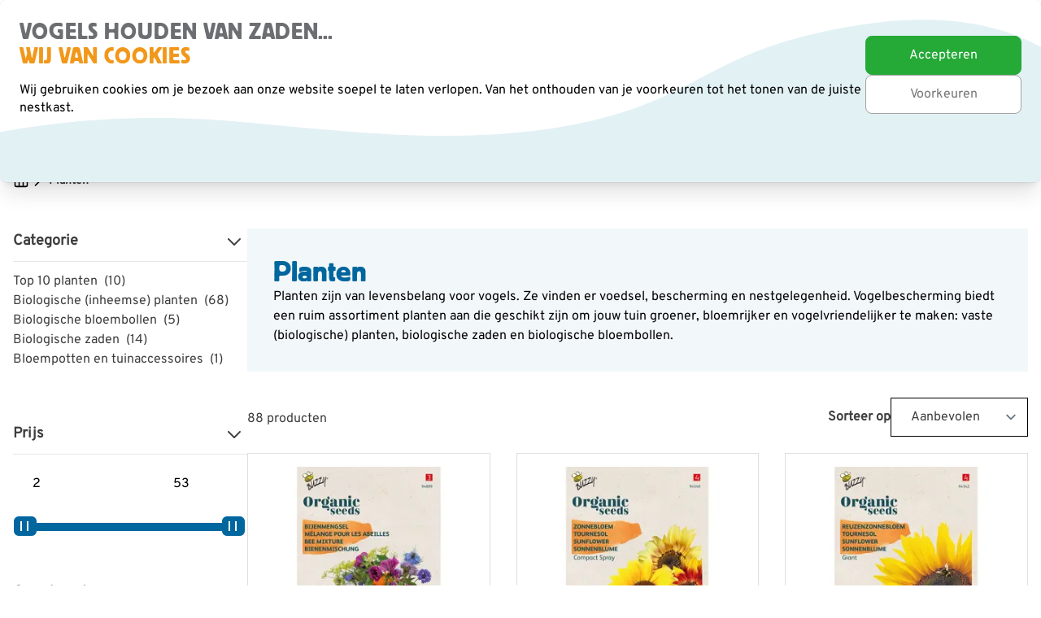

--- FILE ---
content_type: text/css
request_url: https://www.vogelbeschermingshop.nl/static/version1766412016/frontend/Vivara/vbn/nl_NL/css/styles.css
body_size: 83355
content:
*,:after,:before{--tw-border-spacing-x:0;--tw-border-spacing-y:0;--tw-translate-x:0;--tw-translate-y:0;--tw-rotate:0;--tw-skew-x:0;--tw-skew-y:0;--tw-scale-x:1;--tw-scale-y:1;--tw-pan-x: ;--tw-pan-y: ;--tw-pinch-zoom: ;--tw-scroll-snap-strictness:proximity;--tw-gradient-from-position: ;--tw-gradient-via-position: ;--tw-gradient-to-position: ;--tw-ordinal: ;--tw-slashed-zero: ;--tw-numeric-figure: ;--tw-numeric-spacing: ;--tw-numeric-fraction: ;--tw-ring-inset: ;--tw-ring-offset-width:0px;--tw-ring-offset-color:#fff;--tw-ring-color:rgba(59,130,246,.5);--tw-ring-offset-shadow:0 0 #0000;--tw-ring-shadow:0 0 #0000;--tw-shadow:0 0 #0000;--tw-shadow-colored:0 0 #0000;--tw-blur: ;--tw-brightness: ;--tw-contrast: ;--tw-grayscale: ;--tw-hue-rotate: ;--tw-invert: ;--tw-saturate: ;--tw-sepia: ;--tw-drop-shadow: ;--tw-backdrop-blur: ;--tw-backdrop-brightness: ;--tw-backdrop-contrast: ;--tw-backdrop-grayscale: ;--tw-backdrop-hue-rotate: ;--tw-backdrop-invert: ;--tw-backdrop-opacity: ;--tw-backdrop-saturate: ;--tw-backdrop-sepia: ;--tw-contain-size: ;--tw-contain-layout: ;--tw-contain-paint: ;--tw-contain-style: }::backdrop{--tw-border-spacing-x:0;--tw-border-spacing-y:0;--tw-translate-x:0;--tw-translate-y:0;--tw-rotate:0;--tw-skew-x:0;--tw-skew-y:0;--tw-scale-x:1;--tw-scale-y:1;--tw-pan-x: ;--tw-pan-y: ;--tw-pinch-zoom: ;--tw-scroll-snap-strictness:proximity;--tw-gradient-from-position: ;--tw-gradient-via-position: ;--tw-gradient-to-position: ;--tw-ordinal: ;--tw-slashed-zero: ;--tw-numeric-figure: ;--tw-numeric-spacing: ;--tw-numeric-fraction: ;--tw-ring-inset: ;--tw-ring-offset-width:0px;--tw-ring-offset-color:#fff;--tw-ring-color:rgba(59,130,246,.5);--tw-ring-offset-shadow:0 0 #0000;--tw-ring-shadow:0 0 #0000;--tw-shadow:0 0 #0000;--tw-shadow-colored:0 0 #0000;--tw-blur: ;--tw-brightness: ;--tw-contrast: ;--tw-grayscale: ;--tw-hue-rotate: ;--tw-invert: ;--tw-saturate: ;--tw-sepia: ;--tw-drop-shadow: ;--tw-backdrop-blur: ;--tw-backdrop-brightness: ;--tw-backdrop-contrast: ;--tw-backdrop-grayscale: ;--tw-backdrop-hue-rotate: ;--tw-backdrop-invert: ;--tw-backdrop-opacity: ;--tw-backdrop-saturate: ;--tw-backdrop-sepia: ;--tw-contain-size: ;--tw-contain-layout: ;--tw-contain-paint: ;--tw-contain-style: }
/*! tailwindcss v3.4.17 | MIT License | https://tailwindcss.com*/*,:after,:before{box-sizing:border-box;border:0 solid #e5e7eb}:after,:before{--tw-content:""}:host,html{line-height:1.5;-webkit-text-size-adjust:100%;-moz-tab-size:4;tab-size:4;font-family:ui-sans-serif,system-ui,sans-serif,Apple Color Emoji,Segoe UI Emoji,Segoe UI Symbol,Noto Color Emoji;font-feature-settings:normal;font-variation-settings:normal;-webkit-tap-highlight-color:transparent}body{margin:0;line-height:inherit}hr{height:0;color:inherit;border-top-width:1px}abbr:where([title]){text-decoration:underline;-webkit-text-decoration:underline dotted;text-decoration:underline dotted}h1,h2,h3,h4,h5,h6{font-size:inherit;font-weight:inherit}a{color:inherit;text-decoration:inherit}b,strong{font-weight:bolder}code,kbd,pre,samp{font-family:ui-monospace,SFMono-Regular,Menlo,Monaco,Consolas,Liberation Mono,Courier New,monospace;font-feature-settings:normal;font-variation-settings:normal;font-size:1em}small{font-size:80%}sub,sup{font-size:75%;line-height:0;position:relative;vertical-align:initial}sub{bottom:-.25em}sup{top:-.5em}table{text-indent:0;border-color:inherit;border-collapse:collapse}button,input,optgroup,select,textarea{font-family:inherit;font-feature-settings:inherit;font-variation-settings:inherit;font-size:100%;font-weight:inherit;line-height:inherit;letter-spacing:inherit;color:inherit;margin:0;padding:0}button,select{text-transform:none}button,input:where([type=button]),input:where([type=reset]),input:where([type=submit]){-webkit-appearance:button;background-color:initial;background-image:none}:-moz-focusring{outline:auto}:-moz-ui-invalid{box-shadow:none}progress{vertical-align:initial}::-webkit-inner-spin-button,::-webkit-outer-spin-button{height:auto}[type=search]{-webkit-appearance:textfield;outline-offset:-2px}::-webkit-search-decoration{-webkit-appearance:none}::-webkit-file-upload-button{-webkit-appearance:button;font:inherit}summary{display:list-item}blockquote,dd,dl,figure,h1,h2,h3,h4,h5,h6,hr,p,pre{margin:0}fieldset{margin:0}fieldset,legend{padding:0}menu,ol,ul{list-style:none;margin:0;padding:0}dialog{padding:0}textarea{resize:vertical}input::-moz-placeholder,textarea::-moz-placeholder{opacity:1;color:#9ca3af}input::placeholder,textarea::placeholder{opacity:1;color:#9ca3af}[role=button],button{cursor:pointer}:disabled{cursor:default}audio,canvas,embed,iframe,img,object,svg,video{display:block;vertical-align:middle}img,video{max-width:100%;height:auto}[hidden]:where(:not([hidden=until-found])){display:none}[multiple],[type=date],[type=datetime-local],[type=email],[type=month],[type=number],[type=password],[type=search],[type=tel],[type=text],[type=time],[type=url],[type=week],input:where(:not([type])),select,textarea{-webkit-appearance:none;-moz-appearance:none;appearance:none;background-color:#fff;border-color:#6b7280;border-width:1px;border-radius:0;padding:.5rem .75rem;font-size:1rem;line-height:1.5rem;--tw-shadow:0 0 #0000}[multiple]:focus,[type=date]:focus,[type=datetime-local]:focus,[type=email]:focus,[type=month]:focus,[type=number]:focus,[type=password]:focus,[type=search]:focus,[type=tel]:focus,[type=text]:focus,[type=time]:focus,[type=url]:focus,[type=week]:focus,input:where(:not([type])):focus,select:focus,textarea:focus{outline:2px solid transparent;outline-offset:2px;--tw-ring-inset:var(--tw-empty,/*!*/ /*!*/);--tw-ring-offset-width:0px;--tw-ring-offset-color:#fff;--tw-ring-color:#2563eb;--tw-ring-offset-shadow:var(--tw-ring-inset) 0 0 0 var(--tw-ring-offset-width) var(--tw-ring-offset-color);--tw-ring-shadow:var(--tw-ring-inset) 0 0 0 calc(1px + var(--tw-ring-offset-width)) var(--tw-ring-color);box-shadow:var(--tw-ring-offset-shadow),var(--tw-ring-shadow),var(--tw-shadow);border-color:#2563eb}input::-moz-placeholder,textarea::-moz-placeholder{color:#6b7280;opacity:1}input::placeholder,textarea::placeholder{color:#6b7280;opacity:1}::-webkit-datetime-edit-fields-wrapper{padding:0}::-webkit-date-and-time-value{min-height:1.5em;text-align:inherit}::-webkit-datetime-edit{display:inline-flex}::-webkit-datetime-edit,::-webkit-datetime-edit-day-field,::-webkit-datetime-edit-hour-field,::-webkit-datetime-edit-meridiem-field,::-webkit-datetime-edit-millisecond-field,::-webkit-datetime-edit-minute-field,::-webkit-datetime-edit-month-field,::-webkit-datetime-edit-second-field,::-webkit-datetime-edit-year-field{padding-top:0;padding-bottom:0}select{background-image:url("data:image/svg+xml;charset=utf-8,%3Csvg xmlns='http://www.w3.org/2000/svg' fill='none' viewBox='0 0 20 20'%3E%3Cpath stroke='%236b7280' stroke-linecap='round' stroke-linejoin='round' stroke-width='1.5' d='m6 8 4 4 4-4'/%3E%3C/svg%3E");background-position:right .5rem center;background-repeat:no-repeat;background-size:1.5em 1.5em;padding-right:2.5rem;-webkit-print-color-adjust:exact;print-color-adjust:exact}[multiple],[size]:where(select:not([size="1"])){background-image:none;background-position:0 0;background-repeat:unset;background-size:initial;padding-right:.75rem;-webkit-print-color-adjust:unset;print-color-adjust:unset}[type=checkbox],[type=radio]{-webkit-appearance:none;-moz-appearance:none;appearance:none;padding:0;-webkit-print-color-adjust:exact;print-color-adjust:exact;display:inline-block;vertical-align:middle;background-origin:border-box;-webkit-user-select:none;-moz-user-select:none;user-select:none;flex-shrink:0;height:1rem;width:1rem;color:#2563eb;background-color:#fff;border-color:#6b7280;border-width:1px;--tw-shadow:0 0 #0000}[type=checkbox]{border-radius:0}[type=radio]{border-radius:100%}[type=checkbox]:focus,[type=radio]:focus{outline:2px solid transparent;outline-offset:2px;--tw-ring-inset:var(--tw-empty,/*!*/ /*!*/);--tw-ring-offset-width:2px;--tw-ring-offset-color:#fff;--tw-ring-color:#2563eb;--tw-ring-offset-shadow:var(--tw-ring-inset) 0 0 0 var(--tw-ring-offset-width) var(--tw-ring-offset-color);--tw-ring-shadow:var(--tw-ring-inset) 0 0 0 calc(2px + var(--tw-ring-offset-width)) var(--tw-ring-color);box-shadow:var(--tw-ring-offset-shadow),var(--tw-ring-shadow),var(--tw-shadow)}[type=checkbox]:checked,[type=radio]:checked{border-color:transparent;background-color:currentColor;background-size:100% 100%;background-position:50%;background-repeat:no-repeat}[type=checkbox]:checked{background-image:url("data:image/svg+xml;charset=utf-8,%3Csvg xmlns='http://www.w3.org/2000/svg' fill='%23fff' viewBox='0 0 16 16'%3E%3Cpath d='M12.207 4.793a1 1 0 0 1 0 1.414l-5 5a1 1 0 0 1-1.414 0l-2-2a1 1 0 0 1 1.414-1.414L6.5 9.086l4.293-4.293a1 1 0 0 1 1.414 0'/%3E%3C/svg%3E")}@media (forced-colors:active) {[type=checkbox]:checked{-webkit-appearance:auto;-moz-appearance:auto;appearance:auto}}[type=radio]:checked{background-image:url("data:image/svg+xml;charset=utf-8,%3Csvg xmlns='http://www.w3.org/2000/svg' fill='%23fff' viewBox='0 0 16 16'%3E%3Ccircle cx='8' cy='8' r='3'/%3E%3C/svg%3E")}@media (forced-colors:active) {[type=radio]:checked{-webkit-appearance:auto;-moz-appearance:auto;appearance:auto}}[type=checkbox]:checked:focus,[type=checkbox]:checked:hover,[type=radio]:checked:focus,[type=radio]:checked:hover{border-color:transparent;background-color:currentColor}[type=checkbox]:indeterminate{background-image:url("data:image/svg+xml;charset=utf-8,%3Csvg xmlns='http://www.w3.org/2000/svg' fill='none' viewBox='0 0 16 16'%3E%3Cpath stroke='%23fff' stroke-linecap='round' stroke-linejoin='round' stroke-width='2' d='M4 8h8'/%3E%3C/svg%3E");border-color:transparent;background-color:currentColor;background-size:100% 100%;background-position:50%;background-repeat:no-repeat}@media (forced-colors:active) {[type=checkbox]:indeterminate{-webkit-appearance:auto;-moz-appearance:auto;appearance:auto}}[type=checkbox]:indeterminate:focus,[type=checkbox]:indeterminate:hover{border-color:transparent;background-color:currentColor}[type=file]{background:unset;border-color:inherit;border-width:0;border-radius:0;padding:0;font-size:unset;line-height:inherit}[type=file]:focus{outline:1px solid ButtonText;outline:1px auto -webkit-focus-ring-color}.label,label{margin-bottom:.25rem;display:block;--tw-text-opacity:1;color:rgb(62 62 62/var(--tw-text-opacity,1))}[data-content-type$=block] .label p:last-child,[data-content-type$=block] label p:last-child{margin-bottom:1rem;margin-top:0}header .middle #menu-cart-icon .label,header .middle #menu-cart-icon label,header .middle #menu-cart-icon-mobile .label,header .middle #menu-cart-icon-mobile label{--tw-text-opacity:1;color:rgb(255 255 255/var(--tw-text-opacity,1))}.form-email,.form-input,.form-multiselect,.form-select,.form-textarea,[multiple],[type=date],[type=datetime-local],[type=email],[type=month],[type=number],[type=password],[type=search],[type=tel],[type=text],[type=time],[type=url],[type=week],select,textarea{height:3rem;width:100%;max-width:36rem;border-radius:0;--tw-border-opacity:1;border-color:rgb(162 162 162/var(--tw-border-opacity,1));--tw-bg-opacity:1;background-color:rgb(255 255 255/var(--tw-bg-opacity,1));padding:.5rem 1.5rem;font-size:16px;line-height:22px}.form-email:focus,.form-input:focus,.form-multiselect:focus,.form-select:focus,.form-textarea:focus,[multiple]:focus,[type=date]:focus,[type=datetime-local]:focus,[type=email]:focus,[type=month]:focus,[type=number]:focus,[type=password]:focus,[type=search]:focus,[type=tel]:focus,[type=text]:focus,[type=time]:focus,[type=url]:focus,[type=week]:focus,select:focus,textarea:focus{--tw-border-opacity:1;border-color:rgb(117 117 117/var(--tw-border-opacity,1));--tw-ring-offset-shadow:var(--tw-ring-inset) 0 0 0 var(--tw-ring-offset-width) var(--tw-ring-offset-color);--tw-ring-shadow:var(--tw-ring-inset) 0 0 0 calc(var(--tw-ring-offset-width)) var(--tw-ring-color);box-shadow:var(--tw-ring-offset-shadow),var(--tw-ring-shadow),var(--tw-shadow,0 0 #0000)}@font-face{font-display:fallback;font-weight:400;font-style:normal;font-family:Overpass;src:url(../fonts/overpass-regular.woff2) format("woff2")}h1{margin-bottom:1rem;font-family:Block Berthold,Verdana,Arial,sans-serif;font-size:40px;line-height:1.1em;font-weight:400}@media (min-width:768px){h1{font-size:40px;line-height:1.1em}}h2{margin-bottom:1rem;font-family:Block Berthold,Verdana,Arial,sans-serif;font-size:30px;line-height:1.1em;font-weight:400}@media (min-width:1024px){h2{font-size:30px;line-height:1.1em}}h3{margin-bottom:1rem;font-family:Block Berthold,Verdana,Arial,sans-serif;font-size:28px;line-height:1.1em;font-weight:400}.hyva_checkout-index-index .between-title h3,.hyva_checkout-index-index .giftcard-title h3,.hyva_checkout-index-index .section-title h3{--tw-text-opacity:1;color:rgb(0 53 82/var(--tw-text-opacity,1))}.content-description-title .hyva_checkout-index-index .between-title h3,.content-description-title .hyva_checkout-index-index .giftcard-title h3,.content-description-title.hyva_checkout-index-index .section-title h3,.content-description-top .hyva_checkout-index-index .between-title h3,.content-description-top .hyva_checkout-index-index .giftcard-title h3,.content-description-top.hyva_checkout-index-index .section-title h3{--tw-text-opacity:1;color:rgb(0 102 158/var(--tw-text-opacity,1))}@media (min-width:1024px){h3{font-size:28px;line-height:1.1em}}h4{margin-bottom:1rem;font-family:Block Berthold,Verdana,Arial,sans-serif;font-size:20px;line-height:1.1em;font-weight:400}@media (min-width:1024px){h4{font-size:24px;line-height:1.1em}}h5{margin-bottom:1rem;font-family:Block Berthold,Verdana,Arial,sans-serif;font-size:18px;line-height:1.1em;font-weight:400}@media (min-width:1024px){h5{font-size:20px;line-height:1.1em}}h6{margin-bottom:1rem;font-family:Block Berthold,Verdana,Arial,sans-serif;font-size:16px;line-height:1.1em;font-weight:400}@media (min-width:1024px){h6{font-size:16px;line-height:1.1em}}.form-input,.form-multiselect,.form-select,.form-textarea{-webkit-appearance:none;-moz-appearance:none;appearance:none;background-color:#fff;border-color:#6b7280;border-width:1px;border-radius:0;padding:.5rem .75rem;font-size:1rem;line-height:1.5rem;--tw-shadow:0 0 #0000}.form-input:focus,.form-multiselect:focus,.form-select:focus,.form-textarea:focus{outline:2px solid transparent;outline-offset:2px;--tw-ring-inset:var(--tw-empty,/*!*/ /*!*/);--tw-ring-offset-width:0px;--tw-ring-offset-color:#fff;--tw-ring-color:#2563eb;--tw-ring-offset-shadow:var(--tw-ring-inset) 0 0 0 var(--tw-ring-offset-width) var(--tw-ring-offset-color);--tw-ring-shadow:var(--tw-ring-inset) 0 0 0 calc(1px + var(--tw-ring-offset-width)) var(--tw-ring-color);box-shadow:var(--tw-ring-offset-shadow),var(--tw-ring-shadow),var(--tw-shadow);border-color:#2563eb}.form-input::-moz-placeholder,.form-textarea::-moz-placeholder{color:#6b7280;opacity:1}.form-input::placeholder,.form-textarea::placeholder{color:#6b7280;opacity:1}.form-input::-webkit-datetime-edit-fields-wrapper{padding:0}.form-input::-webkit-date-and-time-value{min-height:1.5em;text-align:inherit}.form-input::-webkit-datetime-edit{display:inline-flex}.form-input::-webkit-datetime-edit,.form-input::-webkit-datetime-edit-day-field,.form-input::-webkit-datetime-edit-hour-field,.form-input::-webkit-datetime-edit-meridiem-field,.form-input::-webkit-datetime-edit-millisecond-field,.form-input::-webkit-datetime-edit-minute-field,.form-input::-webkit-datetime-edit-month-field,.form-input::-webkit-datetime-edit-second-field,.form-input::-webkit-datetime-edit-year-field{padding-top:0;padding-bottom:0}.form-select{background-image:url("data:image/svg+xml;charset=utf-8,%3Csvg xmlns='http://www.w3.org/2000/svg' fill='none' viewBox='0 0 20 20'%3E%3Cpath stroke='%236b7280' stroke-linecap='round' stroke-linejoin='round' stroke-width='1.5' d='m6 8 4 4 4-4'/%3E%3C/svg%3E");background-position:right .5rem center;background-repeat:no-repeat;background-size:1.5em 1.5em;padding-right:2.5rem;-webkit-print-color-adjust:exact;print-color-adjust:exact}.form-select:where([size]:not([size="1"])){background-image:none;background-position:0 0;background-repeat:unset;background-size:initial;padding-right:.75rem;-webkit-print-color-adjust:unset;print-color-adjust:unset}.form-checkbox,.form-radio{-webkit-appearance:none;-moz-appearance:none;appearance:none;padding:0;-webkit-print-color-adjust:exact;print-color-adjust:exact;display:inline-block;vertical-align:middle;background-origin:border-box;-webkit-user-select:none;-moz-user-select:none;user-select:none;flex-shrink:0;height:1rem;width:1rem;color:#2563eb;background-color:#fff;border-color:#6b7280;border-width:1px;--tw-shadow:0 0 #0000}.form-checkbox{border-radius:0}.form-radio{border-radius:100%}.form-checkbox:focus,.form-radio:focus{outline:2px solid transparent;outline-offset:2px;--tw-ring-inset:var(--tw-empty,/*!*/ /*!*/);--tw-ring-offset-width:2px;--tw-ring-offset-color:#fff;--tw-ring-color:#2563eb;--tw-ring-offset-shadow:var(--tw-ring-inset) 0 0 0 var(--tw-ring-offset-width) var(--tw-ring-offset-color);--tw-ring-shadow:var(--tw-ring-inset) 0 0 0 calc(2px + var(--tw-ring-offset-width)) var(--tw-ring-color);box-shadow:var(--tw-ring-offset-shadow),var(--tw-ring-shadow),var(--tw-shadow)}.form-checkbox:checked,.form-radio:checked{border-color:transparent;background-color:currentColor;background-size:100% 100%;background-position:50%;background-repeat:no-repeat}.form-checkbox:checked{background-image:url("data:image/svg+xml;charset=utf-8,%3Csvg xmlns='http://www.w3.org/2000/svg' fill='%23fff' viewBox='0 0 16 16'%3E%3Cpath d='M12.207 4.793a1 1 0 0 1 0 1.414l-5 5a1 1 0 0 1-1.414 0l-2-2a1 1 0 0 1 1.414-1.414L6.5 9.086l4.293-4.293a1 1 0 0 1 1.414 0'/%3E%3C/svg%3E")}@media (forced-colors:active) {.form-checkbox:checked{-webkit-appearance:auto;-moz-appearance:auto;appearance:auto}}.form-radio:checked{background-image:url("data:image/svg+xml;charset=utf-8,%3Csvg xmlns='http://www.w3.org/2000/svg' fill='%23fff' viewBox='0 0 16 16'%3E%3Ccircle cx='8' cy='8' r='3'/%3E%3C/svg%3E")}@media (forced-colors:active) {.form-radio:checked{-webkit-appearance:auto;-moz-appearance:auto;appearance:auto}}.form-checkbox:checked:focus,.form-checkbox:checked:hover,.form-radio:checked:focus,.form-radio:checked:hover{border-color:transparent;background-color:currentColor}.form-checkbox:indeterminate{background-image:url("data:image/svg+xml;charset=utf-8,%3Csvg xmlns='http://www.w3.org/2000/svg' fill='none' viewBox='0 0 16 16'%3E%3Cpath stroke='%23fff' stroke-linecap='round' stroke-linejoin='round' stroke-width='2' d='M4 8h8'/%3E%3C/svg%3E");border-color:transparent;background-color:currentColor;background-size:100% 100%;background-position:50%;background-repeat:no-repeat}@media (forced-colors:active) {.form-checkbox:indeterminate{-webkit-appearance:auto;-moz-appearance:auto;appearance:auto}}.form-checkbox:indeterminate:focus,.form-checkbox:indeterminate:hover{border-color:transparent;background-color:currentColor}.prose{color:var(--tw-prose-body);max-width:65ch}.prose :where(p):not(:where([class~=not-prose],[class~=not-prose] *)){margin-top:1.25em;margin-bottom:1.25em}.prose :where([class~=lead]):not(:where([class~=not-prose],[class~=not-prose] *)){color:var(--tw-prose-lead);font-size:1.25em;line-height:1.6;margin-top:1.2em;margin-bottom:1.2em}.prose :where(a):not(:where([class~=not-prose],[class~=not-prose] *)){color:var(--tw-prose-links);-webkit-text-decoration:underline;text-decoration:underline;font-weight:500}.prose :where(strong):not(:where([class~=not-prose],[class~=not-prose] *)){color:var(--tw-prose-bold);font-weight:600}.prose :where(a strong):not(:where([class~=not-prose],[class~=not-prose] *)){color:inherit}.prose :where(blockquote strong):not(:where([class~=not-prose],[class~=not-prose] *)){color:inherit}.prose :where(thead th strong):not(:where([class~=not-prose],[class~=not-prose] *)){color:inherit}.prose :where(ol):not(:where([class~=not-prose],[class~=not-prose] *)){list-style-type:decimal;margin-top:1.25em;margin-bottom:1.25em;padding-inline-start:1.625em}.prose :where(ol[type=A]):not(:where([class~=not-prose],[class~=not-prose] *)){list-style-type:upper-alpha}.prose :where(ol[type=a]):not(:where([class~=not-prose],[class~=not-prose] *)){list-style-type:lower-alpha}.prose :where(ol[type=A s]):not(:where([class~=not-prose],[class~=not-prose] *)){list-style-type:upper-alpha}.prose :where(ol[type=a s]):not(:where([class~=not-prose],[class~=not-prose] *)){list-style-type:lower-alpha}.prose :where(ol[type=I]):not(:where([class~=not-prose],[class~=not-prose] *)){list-style-type:upper-roman}.prose :where(ol[type=i]):not(:where([class~=not-prose],[class~=not-prose] *)){list-style-type:lower-roman}.prose :where(ol[type=I s]):not(:where([class~=not-prose],[class~=not-prose] *)){list-style-type:upper-roman}.prose :where(ol[type=i s]):not(:where([class~=not-prose],[class~=not-prose] *)){list-style-type:lower-roman}.prose :where(ol[type="1"]):not(:where([class~=not-prose],[class~=not-prose] *)){list-style-type:decimal}.prose :where(ul):not(:where([class~=not-prose],[class~=not-prose] *)){list-style-type:disc;margin-top:1.25em;margin-bottom:1.25em;padding-inline-start:1.625em}.prose :where(ol>li):not(:where([class~=not-prose],[class~=not-prose] *))::marker{font-weight:400;color:var(--tw-prose-counters)}.prose :where(ul>li):not(:where([class~=not-prose],[class~=not-prose] *))::marker{color:var(--tw-prose-bullets)}.prose :where(dt):not(:where([class~=not-prose],[class~=not-prose] *)){color:var(--tw-prose-headings);font-weight:600;margin-top:1.25em}.prose :where(hr):not(:where([class~=not-prose],[class~=not-prose] *)){border-color:var(--tw-prose-hr);border-top-width:1px;margin-top:3em;margin-bottom:3em}.prose :where(blockquote):not(:where([class~=not-prose],[class~=not-prose] *)){font-weight:500;font-style:italic;color:var(--tw-prose-quotes);border-inline-start-width:.25rem;border-inline-start-color:var(--tw-prose-quote-borders);quotes:"\201C""\201D""\2018""\2019";margin-top:1.6em;margin-bottom:1.6em;padding-inline-start:1em}.prose :where(blockquote p:first-of-type):not(:where([class~=not-prose],[class~=not-prose] *)):before{content:open-quote}.prose :where(blockquote p:last-of-type):not(:where([class~=not-prose],[class~=not-prose] *)):after{content:close-quote}.prose :where(h1):not(:where([class~=not-prose],[class~=not-prose] *)){color:var(--tw-prose-headings);font-weight:800;font-size:2.25em;margin-top:0;margin-bottom:.8888889em;line-height:1.1111111}.prose :where(h1 strong):not(:where([class~=not-prose],[class~=not-prose] *)){font-weight:900;color:inherit}.prose :where(h2):not(:where([class~=not-prose],[class~=not-prose] *)){color:var(--tw-prose-headings);font-weight:700;font-size:1.5em;margin-top:2em;margin-bottom:1em;line-height:1.3333333}.prose :where(h2 strong):not(:where([class~=not-prose],[class~=not-prose] *)){font-weight:800;color:inherit}.prose :where(h3):not(:where([class~=not-prose],[class~=not-prose] *)){color:var(--tw-prose-headings);font-weight:600;font-size:1.25em;margin-top:1.6em;margin-bottom:.6em;line-height:1.6}.prose :where(h3 strong):not(:where([class~=not-prose],[class~=not-prose] *)){font-weight:700;color:inherit}.prose :where(h4):not(:where([class~=not-prose],[class~=not-prose] *)){color:var(--tw-prose-headings);font-weight:600;margin-top:1.5em;margin-bottom:.5em;line-height:1.5}.prose :where(h4 strong):not(:where([class~=not-prose],[class~=not-prose] *)){font-weight:700;color:inherit}.prose :where(img):not(:where([class~=not-prose],[class~=not-prose] *)){margin-top:2em;margin-bottom:2em}.prose :where(picture):not(:where([class~=not-prose],[class~=not-prose] *)){display:block;margin-top:2em;margin-bottom:2em}.prose :where(video):not(:where([class~=not-prose],[class~=not-prose] *)){margin-top:2em;margin-bottom:2em}.prose :where(kbd):not(:where([class~=not-prose],[class~=not-prose] *)){font-weight:500;font-family:inherit;color:var(--tw-prose-kbd);box-shadow:0 0 0 1px rgb(var(--tw-prose-kbd-shadows)/10%),0 3px 0 rgb(var(--tw-prose-kbd-shadows)/10%);font-size:.875em;border-radius:.3125rem;padding-top:.1875em;padding-inline-end:.375em;padding-bottom:.1875em;padding-inline-start:.375em}.prose :where(code):not(:where([class~=not-prose],[class~=not-prose] *)){color:var(--tw-prose-code);font-weight:600;font-size:.875em}.prose :where(code):not(:where([class~=not-prose],[class~=not-prose] *)):before{content:"`"}.prose :where(code):not(:where([class~=not-prose],[class~=not-prose] *)):after{content:"`"}.prose :where(a code):not(:where([class~=not-prose],[class~=not-prose] *)){color:inherit}.prose :where(h1 code):not(:where([class~=not-prose],[class~=not-prose] *)){color:inherit}.prose :where(h2 code):not(:where([class~=not-prose],[class~=not-prose] *)){color:inherit;font-size:.875em}.prose :where(h3 code):not(:where([class~=not-prose],[class~=not-prose] *)){color:inherit;font-size:.9em}.prose :where(h4 code):not(:where([class~=not-prose],[class~=not-prose] *)){color:inherit}.prose :where(blockquote code):not(:where([class~=not-prose],[class~=not-prose] *)){color:inherit}.prose :where(thead th code):not(:where([class~=not-prose],[class~=not-prose] *)){color:inherit}.prose :where(pre):not(:where([class~=not-prose],[class~=not-prose] *)){color:var(--tw-prose-pre-code);background-color:var(--tw-prose-pre-bg);overflow-x:auto;font-weight:400;font-size:.875em;line-height:1.7142857;margin-top:1.7142857em;margin-bottom:1.7142857em;border-radius:.375rem;padding-top:.8571429em;padding-inline-end:1.1428571em;padding-bottom:.8571429em;padding-inline-start:1.1428571em}.prose :where(pre code):not(:where([class~=not-prose],[class~=not-prose] *)){background-color:initial;border-width:0;border-radius:0;padding:0;font-weight:inherit;color:inherit;font-size:inherit;font-family:inherit;line-height:inherit}.prose :where(pre code):not(:where([class~=not-prose],[class~=not-prose] *)):before{content:none}.prose :where(pre code):not(:where([class~=not-prose],[class~=not-prose] *)):after{content:none}.prose :where(table):not(:where([class~=not-prose],[class~=not-prose] *)){width:100%;table-layout:auto;margin-top:2em;margin-bottom:2em;font-size:.875em;line-height:1.7142857}.prose :where(thead):not(:where([class~=not-prose],[class~=not-prose] *)){border-bottom-width:1px;border-bottom-color:var(--tw-prose-th-borders)}.prose :where(thead th):not(:where([class~=not-prose],[class~=not-prose] *)){color:var(--tw-prose-headings);font-weight:600;vertical-align:bottom;padding-inline-end:.5714286em;padding-bottom:.5714286em;padding-inline-start:.5714286em}.prose :where(tbody tr):not(:where([class~=not-prose],[class~=not-prose] *)){border-bottom-width:1px;border-bottom-color:var(--tw-prose-td-borders)}.prose :where(tbody tr:last-child):not(:where([class~=not-prose],[class~=not-prose] *)){border-bottom-width:0}.prose :where(tbody td):not(:where([class~=not-prose],[class~=not-prose] *)){vertical-align:initial}.prose :where(tfoot):not(:where([class~=not-prose],[class~=not-prose] *)){border-top-width:1px;border-top-color:var(--tw-prose-th-borders)}.prose :where(tfoot td):not(:where([class~=not-prose],[class~=not-prose] *)){vertical-align:top}.prose :where(th,td):not(:where([class~=not-prose],[class~=not-prose] *)){text-align:start}.prose :where(figure>*):not(:where([class~=not-prose],[class~=not-prose] *)){margin-top:0;margin-bottom:0}.prose :where(figcaption):not(:where([class~=not-prose],[class~=not-prose] *)){color:var(--tw-prose-captions);font-size:.875em;line-height:1.4285714;margin-top:.8571429em}.prose{--tw-prose-body:#374151;--tw-prose-headings:#111827;--tw-prose-lead:#4b5563;--tw-prose-links:#111827;--tw-prose-bold:#111827;--tw-prose-counters:#6b7280;--tw-prose-bullets:#d1d5db;--tw-prose-hr:#e5e7eb;--tw-prose-quotes:#111827;--tw-prose-quote-borders:#e5e7eb;--tw-prose-captions:#6b7280;--tw-prose-kbd:#111827;--tw-prose-kbd-shadows:17 24 39;--tw-prose-code:#111827;--tw-prose-pre-code:#e5e7eb;--tw-prose-pre-bg:#1f2937;--tw-prose-th-borders:#d1d5db;--tw-prose-td-borders:#e5e7eb;--tw-prose-invert-body:#d1d5db;--tw-prose-invert-headings:#fff;--tw-prose-invert-lead:#9ca3af;--tw-prose-invert-links:#fff;--tw-prose-invert-bold:#fff;--tw-prose-invert-counters:#9ca3af;--tw-prose-invert-bullets:#4b5563;--tw-prose-invert-hr:#374151;--tw-prose-invert-quotes:#f3f4f6;--tw-prose-invert-quote-borders:#374151;--tw-prose-invert-captions:#9ca3af;--tw-prose-invert-kbd:#fff;--tw-prose-invert-kbd-shadows:255 255 255;--tw-prose-invert-code:#fff;--tw-prose-invert-pre-code:#d1d5db;--tw-prose-invert-pre-bg:rgba(0,0,0,.5);--tw-prose-invert-th-borders:#4b5563;--tw-prose-invert-td-borders:#374151;font-size:1rem;line-height:1.75}.prose :where(picture>img):not(:where([class~=not-prose],[class~=not-prose] *)){margin-top:0;margin-bottom:0}.prose :where(li):not(:where([class~=not-prose],[class~=not-prose] *)){margin-top:.5em;margin-bottom:.5em}.prose :where(ol>li):not(:where([class~=not-prose],[class~=not-prose] *)){padding-inline-start:.375em}.prose :where(ul>li):not(:where([class~=not-prose],[class~=not-prose] *)){padding-inline-start:.375em}.prose :where(.prose>ul>li p):not(:where([class~=not-prose],[class~=not-prose] *)){margin-top:.75em;margin-bottom:.75em}.prose :where(.prose>ul>li>p:first-child):not(:where([class~=not-prose],[class~=not-prose] *)){margin-top:1.25em}.prose :where(.prose>ul>li>p:last-child):not(:where([class~=not-prose],[class~=not-prose] *)){margin-bottom:1.25em}.prose :where(.prose>ol>li>p:first-child):not(:where([class~=not-prose],[class~=not-prose] *)){margin-top:1.25em}.prose :where(.prose>ol>li>p:last-child):not(:where([class~=not-prose],[class~=not-prose] *)){margin-bottom:1.25em}.prose :where(ul ul,ul ol,ol ul,ol ol):not(:where([class~=not-prose],[class~=not-prose] *)){margin-top:.75em;margin-bottom:.75em}.prose :where(dl):not(:where([class~=not-prose],[class~=not-prose] *)){margin-top:1.25em;margin-bottom:1.25em}.prose :where(dd):not(:where([class~=not-prose],[class~=not-prose] *)){margin-top:.5em;padding-inline-start:1.625em}.prose :where(hr+*):not(:where([class~=not-prose],[class~=not-prose] *)){margin-top:0}.prose :where(h2+*):not(:where([class~=not-prose],[class~=not-prose] *)){margin-top:0}.prose :where(h3+*):not(:where([class~=not-prose],[class~=not-prose] *)){margin-top:0}.prose :where(h4+*):not(:where([class~=not-prose],[class~=not-prose] *)){margin-top:0}.prose :where(thead th:first-child):not(:where([class~=not-prose],[class~=not-prose] *)){padding-inline-start:0}.prose :where(thead th:last-child):not(:where([class~=not-prose],[class~=not-prose] *)){padding-inline-end:0}.prose :where(tbody td,tfoot td):not(:where([class~=not-prose],[class~=not-prose] *)){padding-top:.5714286em;padding-inline-end:.5714286em;padding-bottom:.5714286em;padding-inline-start:.5714286em}.prose :where(tbody td:first-child,tfoot td:first-child):not(:where([class~=not-prose],[class~=not-prose] *)){padding-inline-start:0}.prose :where(tbody td:last-child,tfoot td:last-child):not(:where([class~=not-prose],[class~=not-prose] *)){padding-inline-end:0}.prose :where(figure):not(:where([class~=not-prose],[class~=not-prose] *)){margin-top:2em;margin-bottom:2em}.prose :where(.prose>:first-child):not(:where([class~=not-prose],[class~=not-prose] *)){margin-top:0}.prose :where(.prose>:last-child):not(:where([class~=not-prose],[class~=not-prose] *)){margin-bottom:0}.\!container{width:100%!important;max-width:1280px!important;padding:0 16px!important;margin:0 auto!important}.container{width:100%;max-width:1280px;padding:0 16px;margin:0 auto}@media (min-width:1536px){.\!container,.container{max-width:1280px!important}}.swatch-attribute-options{display:flex;flex-direction:row;flex-wrap:wrap}header .menu-products-list .child-item .price-final_price .swatch-attribute-options{flex-direction:row;flex-direction:row-reverse;justify-content:flex-end}@media only screen and (max-width:480px){.sticky-cart-pdp .sticky-visible.swatch-attribute-options{display:flex}}.hyva_checkout-index-index .newsletter-details .swatch-attribute-options{border-radius:0}.swatch-option{margin:.25rem;display:flex;justify-content:center;border-width:1px;padding:.25rem .5rem}header .menu-products-list .child-item .price-final_price .swatch-option{flex-direction:row;flex-direction:row-reverse;justify-content:flex-end}@media only screen and (max-width:480px){.sticky-cart-pdp .sticky-visible.swatch-option{display:flex}}.hyva_checkout-index-index .newsletter-details .swatch-option{border-radius:0}.swatch-option{min-width:40px}.btn{display:flex;height:3rem;align-items:center;justify-content:space-between;gap:1rem;border-width:1px;--tw-bg-opacity:1;background-color:rgb(162 162 162/var(--tw-bg-opacity,1));padding:.5rem 1rem;font-size:16px;line-height:22px;--tw-text-opacity:1;color:rgb(0 0 0/var(--tw-text-opacity,1));outline:2px solid transparent;outline-offset:2px}header .menu-products-list .child-item .price-final_price .btn{flex-direction:row;flex-direction:row-reverse;justify-content:flex-end}@media only screen and (max-width:480px){.sticky-cart-pdp .sticky-visible.btn{display:flex}}.hyva_checkout-index-index .newsletter-details .btn{border-radius:0}.btn svg{display:inline-flex}.btn span{vertical-align:middle}.btn:active,.btn:focus,.btn:hover{cursor:pointer;--tw-border-opacity:1;border-color:rgb(117 117 117/var(--tw-border-opacity,1));--tw-bg-opacity:1;background-color:rgb(117 117 117/var(--tw-bg-opacity,1));--tw-text-opacity:1;color:rgb(0 0 0/var(--tw-text-opacity,1));outline:2px solid transparent;outline-offset:2px;--tw-ring-offset-shadow:var(--tw-ring-inset) 0 0 0 var(--tw-ring-offset-width) var(--tw-ring-offset-color);--tw-ring-shadow:var(--tw-ring-inset) 0 0 0 calc(var(--tw-ring-offset-width)) var(--tw-ring-color);box-shadow:var(--tw-ring-offset-shadow),var(--tw-ring-shadow),var(--tw-shadow,0 0 #0000);transition-property:all;transition-timing-function:cubic-bezier(.4,0,.2,1);transition-duration:.3s}.btn:focus-visible{--tw-ring-offset-shadow:var(--tw-ring-inset) 0 0 0 var(--tw-ring-offset-width) var(--tw-ring-offset-color);--tw-ring-shadow:var(--tw-ring-inset) 0 0 0 calc(2px + var(--tw-ring-offset-width)) var(--tw-ring-color);box-shadow:var(--tw-ring-offset-shadow),var(--tw-ring-shadow),var(--tw-shadow,0 0 #0000);--tw-ring-offset-color:currentColor}.btn:disabled{opacity:.7}.btn-primary{--tw-border-opacity:1;border-color:rgb(0 102 158/var(--tw-border-opacity,1));--tw-bg-opacity:1;background-color:rgb(0 102 158/var(--tw-bg-opacity,1));--tw-text-opacity:1;color:rgb(255 255 255/var(--tw-text-opacity,1))}header .middle.btn-primary{--tw-bg-opacity:1;background-color:rgb(242 247 250/var(--tw-bg-opacity,1))}header .middle #customer-menu.btn-primary,header .middle #menu-cart-icon-mobile.btn-primary,header .middle #menu-cart-icon.btn-primary,header .middle #wishlist-link.btn-primary,header .middle.btn-primary{--tw-text-opacity:1;color:rgb(0 102 158/var(--tw-text-opacity,1))}.btn-primary:active,.btn-primary:focus,.btn-primary:hover{--tw-border-opacity:1;border-color:rgb(0 53 82/var(--tw-border-opacity,1));--tw-bg-opacity:1;background-color:rgb(0 53 82/var(--tw-bg-opacity,1));--tw-text-opacity:1;color:rgb(255 255 255/var(--tw-text-opacity,1))}header .middle #customer-menu .btn-primary:active,header .middle #customer-menu .btn-primary:focus,header .middle #customer-menu.btn-primary:hover,header .middle #menu-cart-icon .btn-primary:active,header .middle #menu-cart-icon .btn-primary:focus,header .middle #menu-cart-icon-mobile .btn-primary:active,header .middle #menu-cart-icon-mobile .btn-primary:focus,header .middle #menu-cart-icon-mobile.btn-primary:hover,header .middle #menu-cart-icon.btn-primary:hover,header .middle #wishlist-link .btn-primary:active,header .middle #wishlist-link .btn-primary:focus,header .middle #wishlist-link.btn-primary:hover,header .middle .btn-primary:active,header .middle .btn-primary:focus,header .middle.btn-primary:hover{--tw-text-opacity:1;color:rgb(0 102 158/var(--tw-text-opacity,1))}.btn-primary.btn-variant{--tw-border-opacity:1;border-color:rgb(0 102 158/var(--tw-border-opacity,1));background-color:initial;--tw-text-opacity:1;color:rgb(0 102 158/var(--tw-text-opacity,1))}.btn-primary.btn-variant:active,.btn-primary.btn-variant:focus,.btn-primary.btn-variant:hover{--tw-border-opacity:1;border-color:rgb(0 102 158/var(--tw-border-opacity,1));--tw-bg-opacity:1;background-color:rgb(0 102 158/var(--tw-bg-opacity,1));--tw-text-opacity:1;color:rgb(255 255 255/var(--tw-text-opacity,1))}header .middle .btn-primary.btn-variant:active,header .middle .btn-primary.btn-variant:focus,header .middle.btn-primary.btn-variant:hover{--tw-bg-opacity:1;background-color:rgb(242 247 250/var(--tw-bg-opacity,1));--tw-text-opacity:1;color:rgb(0 102 158/var(--tw-text-opacity,1))}header .middle #customer-menu .btn-primary.btn-variant:active,header .middle #customer-menu .btn-primary.btn-variant:focus,header .middle #customer-menu.btn-primary.btn-variant:hover,header .middle #menu-cart-icon .btn-primary.btn-variant:active,header .middle #menu-cart-icon .btn-primary.btn-variant:focus,header .middle #menu-cart-icon-mobile .btn-primary.btn-variant:active,header .middle #menu-cart-icon-mobile .btn-primary.btn-variant:focus,header .middle #menu-cart-icon-mobile.btn-primary.btn-variant:hover,header .middle #menu-cart-icon.btn-primary.btn-variant:hover,header .middle #wishlist-link .btn-primary.btn-variant:active,header .middle #wishlist-link .btn-primary.btn-variant:focus,header .middle #wishlist-link.btn-primary.btn-variant:hover{--tw-text-opacity:1;color:rgb(0 102 158/var(--tw-text-opacity,1))}.btn-primary.btn-destructive{--tw-border-opacity:1;border-color:rgb(0 53 82/var(--tw-border-opacity,1));--tw-bg-opacity:1;background-color:rgb(0 53 82/var(--tw-bg-opacity,1))}.btn-primary.btn-destructive:active,.btn-primary.btn-destructive:focus,.btn-primary.btn-destructive:hover{--tw-border-opacity:1;border-color:rgb(0 102 158/var(--tw-border-opacity,1));--tw-bg-opacity:1;background-color:rgb(0 102 158/var(--tw-bg-opacity,1));--tw-text-opacity:1;color:rgb(255 255 255/var(--tw-text-opacity,1))}header .middle .btn-primary.btn-destructive:active,header .middle .btn-primary.btn-destructive:focus,header .middle.btn-primary.btn-destructive:hover{--tw-bg-opacity:1;background-color:rgb(242 247 250/var(--tw-bg-opacity,1));--tw-text-opacity:1;color:rgb(0 102 158/var(--tw-text-opacity,1))}.btn-primary.btn-link,header .middle #customer-menu .btn-primary.btn-destructive:active,header .middle #customer-menu .btn-primary.btn-destructive:focus,header .middle #customer-menu.btn-primary.btn-destructive:hover,header .middle #menu-cart-icon .btn-primary.btn-destructive:active,header .middle #menu-cart-icon .btn-primary.btn-destructive:focus,header .middle #menu-cart-icon-mobile .btn-primary.btn-destructive:active,header .middle #menu-cart-icon-mobile .btn-primary.btn-destructive:focus,header .middle #menu-cart-icon-mobile.btn-primary.btn-destructive:hover,header .middle #menu-cart-icon.btn-primary.btn-destructive:hover,header .middle #wishlist-link .btn-primary.btn-destructive:active,header .middle #wishlist-link .btn-primary.btn-destructive:focus,header .middle #wishlist-link.btn-primary.btn-destructive:hover{--tw-text-opacity:1;color:rgb(0 102 158/var(--tw-text-opacity,1))}.btn-primary.btn-link:active,.btn-primary.btn-link:focus,.btn-primary.btn-link:hover{--tw-text-opacity:1;color:rgb(62 62 62/var(--tw-text-opacity,1))}header .middle #menu-cart-icon .btn-primary.btn-link:active,header .middle #menu-cart-icon .btn-primary.btn-link:focus,header .middle #menu-cart-icon .btn-primary.btn-link:hover,header .middle #menu-cart-icon-mobile .btn-primary.btn-link:active,header .middle #menu-cart-icon-mobile .btn-primary.btn-link:focus,header .middle #menu-cart-icon-mobile .btn-primary.btn-link:hover{--tw-text-opacity:1;color:rgb(255 255 255/var(--tw-text-opacity,1))}.btn-secondary{--tw-border-opacity:1;border-color:rgb(37 169 55/var(--tw-border-opacity,1));--tw-bg-opacity:1;background-color:rgb(37 169 55/var(--tw-bg-opacity,1));--tw-text-opacity:1;color:rgb(255 255 255/var(--tw-text-opacity,1))}header .middle #customer-menu.btn-secondary,header .middle #menu-cart-icon-mobile.btn-secondary,header .middle #menu-cart-icon.btn-secondary,header .middle #wishlist-link.btn-secondary,header .middle.btn-secondary{--tw-text-opacity:1;color:rgb(0 102 158/var(--tw-text-opacity,1))}.btn-secondary:active,.btn-secondary:focus,.btn-secondary:hover{--tw-border-opacity:1;border-color:rgb(25 89 29/var(--tw-border-opacity,1));--tw-bg-opacity:1;background-color:rgb(25 89 29/var(--tw-bg-opacity,1));--tw-text-opacity:1;color:rgb(255 255 255/var(--tw-text-opacity,1))}header .middle #customer-menu .btn-secondary:active,header .middle #customer-menu .btn-secondary:focus,header .middle #customer-menu.btn-secondary:hover,header .middle #menu-cart-icon .btn-secondary:active,header .middle #menu-cart-icon .btn-secondary:focus,header .middle #menu-cart-icon-mobile .btn-secondary:active,header .middle #menu-cart-icon-mobile .btn-secondary:focus,header .middle #menu-cart-icon-mobile.btn-secondary:hover,header .middle #menu-cart-icon.btn-secondary:hover,header .middle #wishlist-link .btn-secondary:active,header .middle #wishlist-link .btn-secondary:focus,header .middle #wishlist-link.btn-secondary:hover,header .middle .btn-secondary:active,header .middle .btn-secondary:focus,header .middle.btn-secondary:hover{--tw-text-opacity:1;color:rgb(0 102 158/var(--tw-text-opacity,1))}.btn-secondary.btn-variant{--tw-border-opacity:1;border-color:rgb(37 169 55/var(--tw-border-opacity,1));background-color:initial;--tw-text-opacity:1;color:rgb(37 169 55/var(--tw-text-opacity,1))}.filter-clear.btn-secondary.btn-variant,.less-items.btn-secondary.btn-variant,.more-items.btn-secondary.btn-variant{--tw-text-opacity:1;color:rgb(0 102 158/var(--tw-text-opacity,1));text-decoration-line:underline}.btn-secondary.btn-variant:active,.btn-secondary.btn-variant:focus,.btn-secondary.btn-variant:hover{--tw-border-opacity:1;border-color:rgb(37 169 55/var(--tw-border-opacity,1));--tw-bg-opacity:1;background-color:rgb(37 169 55/var(--tw-bg-opacity,1));--tw-text-opacity:1;color:rgb(255 255 255/var(--tw-text-opacity,1))}header .middle #customer-menu .btn-secondary.btn-variant:active,header .middle #customer-menu .btn-secondary.btn-variant:focus,header .middle #customer-menu.btn-secondary.btn-variant:hover,header .middle #menu-cart-icon .btn-secondary.btn-variant:active,header .middle #menu-cart-icon .btn-secondary.btn-variant:focus,header .middle #menu-cart-icon-mobile .btn-secondary.btn-variant:active,header .middle #menu-cart-icon-mobile .btn-secondary.btn-variant:focus,header .middle #menu-cart-icon-mobile.btn-secondary.btn-variant:hover,header .middle #menu-cart-icon.btn-secondary.btn-variant:hover,header .middle #wishlist-link .btn-secondary.btn-variant:active,header .middle #wishlist-link .btn-secondary.btn-variant:focus,header .middle #wishlist-link.btn-secondary.btn-variant:hover,header .middle .btn-secondary.btn-variant:active,header .middle .btn-secondary.btn-variant:focus,header .middle.btn-secondary.btn-variant:hover{--tw-text-opacity:1;color:rgb(0 102 158/var(--tw-text-opacity,1))}.btn-secondary.btn-destructive{--tw-border-opacity:1;border-color:rgb(25 89 29/var(--tw-border-opacity,1));--tw-bg-opacity:1;background-color:rgb(25 89 29/var(--tw-bg-opacity,1))}.btn-secondary.btn-destructive:active,.btn-secondary.btn-destructive:focus,.btn-secondary.btn-destructive:hover{--tw-border-opacity:1;border-color:rgb(37 169 55/var(--tw-border-opacity,1));--tw-bg-opacity:1;background-color:rgb(37 169 55/var(--tw-bg-opacity,1));--tw-text-opacity:1;color:rgb(255 255 255/var(--tw-text-opacity,1))}header .middle #customer-menu .btn-secondary.btn-destructive:active,header .middle #customer-menu .btn-secondary.btn-destructive:focus,header .middle #customer-menu.btn-secondary.btn-destructive:hover,header .middle #menu-cart-icon .btn-secondary.btn-destructive:active,header .middle #menu-cart-icon .btn-secondary.btn-destructive:focus,header .middle #menu-cart-icon-mobile .btn-secondary.btn-destructive:active,header .middle #menu-cart-icon-mobile .btn-secondary.btn-destructive:focus,header .middle #menu-cart-icon-mobile.btn-secondary.btn-destructive:hover,header .middle #menu-cart-icon.btn-secondary.btn-destructive:hover,header .middle #wishlist-link .btn-secondary.btn-destructive:active,header .middle #wishlist-link .btn-secondary.btn-destructive:focus,header .middle #wishlist-link.btn-secondary.btn-destructive:hover,header .middle .btn-secondary.btn-destructive:active,header .middle .btn-secondary.btn-destructive:focus,header .middle.btn-secondary.btn-destructive:hover{--tw-text-opacity:1;color:rgb(0 102 158/var(--tw-text-opacity,1))}.btn-secondary.btn-link{--tw-text-opacity:1;color:rgb(37 169 55/var(--tw-text-opacity,1))}.filter-clear.btn-secondary.btn-link,.less-items.btn-secondary.btn-link,.more-items.btn-secondary.btn-link{--tw-text-opacity:1;color:rgb(0 102 158/var(--tw-text-opacity,1));text-decoration-line:underline}.btn-secondary.btn-link:active,.btn-secondary.btn-link:focus,.btn-secondary.btn-link:hover{--tw-text-opacity:1;color:rgb(62 62 62/var(--tw-text-opacity,1))}header .middle #menu-cart-icon .btn-secondary.btn-link:active,header .middle #menu-cart-icon .btn-secondary.btn-link:focus,header .middle #menu-cart-icon .btn-secondary.btn-link:hover,header .middle #menu-cart-icon-mobile .btn-secondary.btn-link:active,header .middle #menu-cart-icon-mobile .btn-secondary.btn-link:focus,header .middle #menu-cart-icon-mobile .btn-secondary.btn-link:hover{--tw-text-opacity:1;color:rgb(255 255 255/var(--tw-text-opacity,1))}.btn-tertiary{--tw-border-opacity:1;border-color:rgb(232 18 58/var(--tw-border-opacity,1));--tw-bg-opacity:1;background-color:rgb(232 18 58/var(--tw-bg-opacity,1));--tw-text-opacity:1;color:rgb(255 255 255/var(--tw-text-opacity,1))}header .middle #customer-menu.btn-tertiary,header .middle #menu-cart-icon-mobile.btn-tertiary,header .middle #menu-cart-icon.btn-tertiary,header .middle #wishlist-link.btn-tertiary,header .middle.btn-tertiary{--tw-text-opacity:1;color:rgb(0 102 158/var(--tw-text-opacity,1))}.btn-tertiary:active,.btn-tertiary:focus,.btn-tertiary:hover{--tw-border-opacity:1;border-color:rgb(127 14 35/var(--tw-border-opacity,1));--tw-bg-opacity:1;background-color:rgb(127 14 35/var(--tw-bg-opacity,1));--tw-text-opacity:1;color:rgb(255 255 255/var(--tw-text-opacity,1))}header .middle #customer-menu .btn-tertiary:active,header .middle #customer-menu .btn-tertiary:focus,header .middle #customer-menu.btn-tertiary:hover,header .middle #menu-cart-icon .btn-tertiary:active,header .middle #menu-cart-icon .btn-tertiary:focus,header .middle #menu-cart-icon-mobile .btn-tertiary:active,header .middle #menu-cart-icon-mobile .btn-tertiary:focus,header .middle #menu-cart-icon-mobile.btn-tertiary:hover,header .middle #menu-cart-icon.btn-tertiary:hover,header .middle #wishlist-link .btn-tertiary:active,header .middle #wishlist-link .btn-tertiary:focus,header .middle #wishlist-link.btn-tertiary:hover,header .middle .btn-tertiary:active,header .middle .btn-tertiary:focus,header .middle.btn-tertiary:hover{--tw-text-opacity:1;color:rgb(0 102 158/var(--tw-text-opacity,1))}.btn-tertiary.btn-variant{--tw-border-opacity:1;border-color:rgb(232 18 58/var(--tw-border-opacity,1));background-color:initial;--tw-text-opacity:1;color:rgb(232 18 58/var(--tw-text-opacity,1))}.btn-tertiary.btn-variant:active,.btn-tertiary.btn-variant:focus,.btn-tertiary.btn-variant:hover{--tw-border-opacity:1;border-color:rgb(232 18 58/var(--tw-border-opacity,1));--tw-bg-opacity:1;background-color:rgb(232 18 58/var(--tw-bg-opacity,1));--tw-text-opacity:1;color:rgb(255 255 255/var(--tw-text-opacity,1))}header .middle #customer-menu .btn-tertiary.btn-variant:active,header .middle #customer-menu .btn-tertiary.btn-variant:focus,header .middle #customer-menu.btn-tertiary.btn-variant:hover,header .middle #menu-cart-icon .btn-tertiary.btn-variant:active,header .middle #menu-cart-icon .btn-tertiary.btn-variant:focus,header .middle #menu-cart-icon-mobile .btn-tertiary.btn-variant:active,header .middle #menu-cart-icon-mobile .btn-tertiary.btn-variant:focus,header .middle #menu-cart-icon-mobile.btn-tertiary.btn-variant:hover,header .middle #menu-cart-icon.btn-tertiary.btn-variant:hover,header .middle #wishlist-link .btn-tertiary.btn-variant:active,header .middle #wishlist-link .btn-tertiary.btn-variant:focus,header .middle #wishlist-link.btn-tertiary.btn-variant:hover,header .middle .btn-tertiary.btn-variant:active,header .middle .btn-tertiary.btn-variant:focus,header .middle.btn-tertiary.btn-variant:hover{--tw-text-opacity:1;color:rgb(0 102 158/var(--tw-text-opacity,1))}.btn-tertiary.btn-destructive{--tw-border-opacity:1;border-color:rgb(127 14 35/var(--tw-border-opacity,1));--tw-bg-opacity:1;background-color:rgb(127 14 35/var(--tw-bg-opacity,1))}.btn-tertiary.btn-destructive:active,.btn-tertiary.btn-destructive:focus,.btn-tertiary.btn-destructive:hover{--tw-border-opacity:1;border-color:rgb(232 18 58/var(--tw-border-opacity,1));--tw-bg-opacity:1;background-color:rgb(232 18 58/var(--tw-bg-opacity,1));--tw-text-opacity:1;color:rgb(255 255 255/var(--tw-text-opacity,1))}header .middle #customer-menu .btn-tertiary.btn-destructive:active,header .middle #customer-menu .btn-tertiary.btn-destructive:focus,header .middle #customer-menu.btn-tertiary.btn-destructive:hover,header .middle #menu-cart-icon .btn-tertiary.btn-destructive:active,header .middle #menu-cart-icon .btn-tertiary.btn-destructive:focus,header .middle #menu-cart-icon-mobile .btn-tertiary.btn-destructive:active,header .middle #menu-cart-icon-mobile .btn-tertiary.btn-destructive:focus,header .middle #menu-cart-icon-mobile.btn-tertiary.btn-destructive:hover,header .middle #menu-cart-icon.btn-tertiary.btn-destructive:hover,header .middle #wishlist-link .btn-tertiary.btn-destructive:active,header .middle #wishlist-link .btn-tertiary.btn-destructive:focus,header .middle #wishlist-link.btn-tertiary.btn-destructive:hover,header .middle .btn-tertiary.btn-destructive:active,header .middle .btn-tertiary.btn-destructive:focus,header .middle.btn-tertiary.btn-destructive:hover{--tw-text-opacity:1;color:rgb(0 102 158/var(--tw-text-opacity,1))}.btn-tertiary.btn-link{--tw-text-opacity:1;color:rgb(232 18 58/var(--tw-text-opacity,1))}.btn-tertiary.btn-link:active,.btn-tertiary.btn-link:focus,.btn-tertiary.btn-link:hover{--tw-text-opacity:1;color:rgb(62 62 62/var(--tw-text-opacity,1))}header .middle #menu-cart-icon .btn-tertiary.btn-link:active,header .middle #menu-cart-icon .btn-tertiary.btn-link:focus,header .middle #menu-cart-icon .btn-tertiary.btn-link:hover,header .middle #menu-cart-icon-mobile .btn-tertiary.btn-link:active,header .middle #menu-cart-icon-mobile .btn-tertiary.btn-link:focus,header .middle #menu-cart-icon-mobile .btn-tertiary.btn-link:hover{--tw-text-opacity:1;color:rgb(255 255 255/var(--tw-text-opacity,1))}.btn-contrast{border-color:rgb(250 157 28/var(--tw-border-opacity,1));background-color:rgb(250 157 28/var(--tw-bg-opacity,1))}.btn-contrast,.btn-contrast:active,.btn-contrast:focus,.btn-contrast:hover{--tw-border-opacity:1;--tw-bg-opacity:1;--tw-text-opacity:1;color:rgb(62 62 62/var(--tw-text-opacity,1))}.btn-contrast:active,.btn-contrast:focus,.btn-contrast:hover{border-color:rgb(241 152 27/var(--tw-border-opacity,1));background-color:rgb(241 152 27/var(--tw-bg-opacity,1))}.btn-contrast.btn-variant{--tw-border-opacity:1;border-color:rgb(250 157 28/var(--tw-border-opacity,1));background-color:initial;--tw-text-opacity:1;color:rgb(250 157 28/var(--tw-text-opacity,1))}.btn-contrast.btn-variant:active,.btn-contrast.btn-variant:focus,.btn-contrast.btn-variant:hover{--tw-border-opacity:1;border-color:rgb(250 157 28/var(--tw-border-opacity,1));--tw-bg-opacity:1;background-color:rgb(250 157 28/var(--tw-bg-opacity,1));--tw-text-opacity:1;color:rgb(62 62 62/var(--tw-text-opacity,1))}.btn-contrast.btn-destructive{--tw-border-opacity:1;border-color:rgb(241 152 27/var(--tw-border-opacity,1));--tw-bg-opacity:1;background-color:rgb(241 152 27/var(--tw-bg-opacity,1))}.btn-contrast.btn-destructive:active,.btn-contrast.btn-destructive:focus,.btn-contrast.btn-destructive:hover{--tw-border-opacity:1;border-color:rgb(250 157 28/var(--tw-border-opacity,1));--tw-bg-opacity:1;background-color:rgb(250 157 28/var(--tw-bg-opacity,1));--tw-text-opacity:1;color:rgb(62 62 62/var(--tw-text-opacity,1))}.btn-contrast.btn-link{--tw-text-opacity:1;color:rgb(250 157 28/var(--tw-text-opacity,1))}.btn-contrast.btn-link:active,.btn-contrast.btn-link:focus,.btn-contrast.btn-link:hover{--tw-text-opacity:1;color:rgb(62 62 62/var(--tw-text-opacity,1))}header .middle #menu-cart-icon .btn-contrast.btn-link:active,header .middle #menu-cart-icon .btn-contrast.btn-link:focus,header .middle #menu-cart-icon .btn-contrast.btn-link:hover,header .middle #menu-cart-icon-mobile .btn-contrast.btn-link:active,header .middle #menu-cart-icon-mobile .btn-contrast.btn-link:focus,header .middle #menu-cart-icon-mobile .btn-contrast.btn-link:hover{--tw-text-opacity:1;color:rgb(255 255 255/var(--tw-text-opacity,1))}.btn-transparent{padding:0}.btn-transparent,.btn-transparent:active,.btn-transparent:focus,.btn-transparent:hover{border-style:none;background-color:initial;--tw-text-opacity:1;color:rgb(0 102 158/var(--tw-text-opacity,1))}.btn-transparent[data-liveview-element=icon_social]{padding:0}.btn-white{background-color:rgb(255 255 255/var(--tw-bg-opacity,1));color:rgb(0 0 0/var(--tw-text-opacity,1))}.btn-white,.btn-white:active,.btn-white:focus,.btn-white:hover{--tw-border-opacity:1;border-color:rgb(255 255 255/var(--tw-border-opacity,1));--tw-bg-opacity:1;--tw-text-opacity:1}.btn-white:active,.btn-white:focus,.btn-white:hover{background-color:rgb(0 0 0/var(--tw-bg-opacity,1));color:rgb(255 255 255/var(--tw-text-opacity,1))}header .middle #customer-menu .btn-white:active,header .middle #customer-menu .btn-white:focus,header .middle #customer-menu.btn-white:hover,header .middle #menu-cart-icon .btn-white:active,header .middle #menu-cart-icon .btn-white:focus,header .middle #menu-cart-icon-mobile .btn-white:active,header .middle #menu-cart-icon-mobile .btn-white:focus,header .middle #menu-cart-icon-mobile.btn-white:hover,header .middle #menu-cart-icon.btn-white:hover,header .middle #wishlist-link .btn-white:active,header .middle #wishlist-link .btn-white:focus,header .middle #wishlist-link.btn-white:hover,header .middle .btn-white:active,header .middle .btn-white:focus,header .middle.btn-white:hover{--tw-text-opacity:1;color:rgb(0 102 158/var(--tw-text-opacity,1))}.btn-white.btn-variant{--tw-border-opacity:1;border-color:rgb(255 255 255/var(--tw-border-opacity,1));background-color:initial;--tw-text-opacity:1;color:rgb(255 255 255/var(--tw-text-opacity,1))}header .middle #customer-menu.btn-white.btn-variant,header .middle #menu-cart-icon-mobile.btn-white.btn-variant,header .middle #menu-cart-icon.btn-white.btn-variant,header .middle #wishlist-link.btn-white.btn-variant,header .middle.btn-white.btn-variant{--tw-text-opacity:1;color:rgb(0 102 158/var(--tw-text-opacity,1))}.btn-white.btn-variant:active,.btn-white.btn-variant:focus,.btn-white.btn-variant:hover{--tw-border-opacity:1;border-color:rgb(255 255 255/var(--tw-border-opacity,1));--tw-bg-opacity:1;background-color:rgb(255 255 255/var(--tw-bg-opacity,1));--tw-text-opacity:1;color:rgb(0 0 0/var(--tw-text-opacity,1))}.btn-white.btn-link{--tw-text-opacity:1;color:rgb(255 255 255/var(--tw-text-opacity,1))}.btn-white.btn-link:active,.btn-white.btn-link:focus,.btn-white.btn-link:hover,header .middle #customer-menu.btn-white.btn-link,header .middle #menu-cart-icon-mobile.btn-white.btn-link,header .middle #menu-cart-icon.btn-white.btn-link,header .middle #wishlist-link.btn-white.btn-link,header .middle.btn-white.btn-link{--tw-text-opacity:1;color:rgb(0 102 158/var(--tw-text-opacity,1))}.btn-black{--tw-border-opacity:1;border-color:rgb(0 0 0/var(--tw-border-opacity,1));--tw-bg-opacity:1;background-color:rgb(0 0 0/var(--tw-bg-opacity,1));--tw-text-opacity:1;color:rgb(255 255 255/var(--tw-text-opacity,1))}header .middle #customer-menu.btn-black,header .middle #menu-cart-icon-mobile.btn-black,header .middle #menu-cart-icon.btn-black,header .middle #wishlist-link.btn-black,header .middle.btn-black{--tw-text-opacity:1;color:rgb(0 102 158/var(--tw-text-opacity,1))}.btn-black:active,.btn-black:focus,.btn-black:hover{--tw-border-opacity:1;--tw-bg-opacity:1;background-color:rgb(255 255 255/var(--tw-bg-opacity,1));--tw-text-opacity:1}.btn-black.btn-variant,.btn-black:active,.btn-black:focus,.btn-black:hover{border-color:rgb(0 0 0/var(--tw-border-opacity,1));color:rgb(0 0 0/var(--tw-text-opacity,1))}.btn-black.btn-variant{--tw-border-opacity:1;background-color:initial;--tw-text-opacity:1}.btn-black.btn-variant:active,.btn-black.btn-variant:focus,.btn-black.btn-variant:hover{--tw-border-opacity:1;border-color:rgb(255 255 255/var(--tw-border-opacity,1));--tw-bg-opacity:1;background-color:rgb(255 255 255/var(--tw-bg-opacity,1));--tw-text-opacity:1;color:rgb(0 0 0/var(--tw-text-opacity,1))}.btn-black.btn-link{--tw-text-opacity:1;color:rgb(0 0 0/var(--tw-text-opacity,1))}.btn-black.btn-link:active,.btn-black.btn-link:focus,.btn-black.btn-link:hover{--tw-text-opacity:1;color:rgb(0 102 158/var(--tw-text-opacity,1))}.btn-small{height:2rem;gap:.5rem;font-size:14px;line-height:20px}.btn-big{height:4rem;gap:1.5rem;padding-left:1.5rem;padding-right:1.5rem;font-size:20px;line-height:26px}.btn-link{height:auto;border-style:none;background-color:initial;padding:.25rem 0;--tw-text-opacity:1;color:rgb(62 62 62/var(--tw-text-opacity,1))}header .middle #menu-cart-icon .btn-link,header .middle #menu-cart-icon-mobile .btn-link{--tw-text-opacity:1;color:rgb(255 255 255/var(--tw-text-opacity,1))}.btn-link:active,.btn-link:focus,.btn-link:hover{border-style:none;background-color:initial;--tw-text-opacity:1;color:rgb(0 0 0/var(--tw-text-opacity,1))}.price-including-tax+.price-excluding-tax{font-size:14px;line-height:20px}.price-including-tax+.price-excluding-tax:before{content:attr(data-label) ": "}.price-excluding-tax,.price-including-tax{white-space:nowrap}.price-excluding-tax .price,.price-including-tax .price{line-height:1.625}.price-excluding-tax{display:block}[data-content-type$=block] .price-excluding-tax p:last-child{margin-bottom:1rem;margin-top:0}.price-container.price-tier_price>.price-including-tax+.price-excluding-tax:before{content:"(" attr(data-label) ": "}.price-container.price-tier_price>.price-including-tax+.price-excluding-tax:after{content:")"}.decimals{vertical-align:super;font-size:.5em}.checkbox,.radio,[type=checkbox],[type=radio]{border-radius:.25rem;accent-color:#25a937}.checkbox:checked,.radio:checked,[type=checkbox]:checked,[type=radio]:checked{--tw-bg-opacity:1;background-color:rgb(0 102 158/var(--tw-bg-opacity,1))}header .middle .checkbox:checked,header .middle .radio:checked,header .middle [type=radio]:checked,header .middle[type=checkbox]:checked{--tw-bg-opacity:1;background-color:rgb(242 247 250/var(--tw-bg-opacity,1))}.form-email,.form-input,.form-multiselect,.form-select,.form-textarea,.input,select,textarea{margin-right:.5rem;border-radius:0;--tw-border-opacity:1;border-color:rgb(0 0 0/var(--tw-border-opacity,1));padding:.5rem 1.5rem;font-size:16px;line-height:22px;--tw-text-opacity:1;color:rgb(62 62 62/var(--tw-text-opacity,1))}header .middle #menu-cart-icon .form-email,header .middle #menu-cart-icon .form-input,header .middle #menu-cart-icon .form-multiselect,header .middle #menu-cart-icon .form-select,header .middle #menu-cart-icon .form-textarea,header .middle #menu-cart-icon .input,header .middle #menu-cart-icon select,header .middle #menu-cart-icon textarea,header .middle #menu-cart-icon-mobile .form-email,header .middle #menu-cart-icon-mobile .form-input,header .middle #menu-cart-icon-mobile .form-multiselect,header .middle #menu-cart-icon-mobile .form-select,header .middle #menu-cart-icon-mobile .form-textarea,header .middle #menu-cart-icon-mobile .input,header .middle #menu-cart-icon-mobile select,header .middle #menu-cart-icon-mobile textarea{--tw-text-opacity:1;color:rgb(255 255 255/var(--tw-text-opacity,1))}.form-email:focus,.form-input:focus,.form-multiselect:focus,.form-select:focus,.form-textarea:focus,.input:focus,select:focus,textarea:focus{--tw-border-opacity:1;border-color:rgb(117 117 117/var(--tw-border-opacity,1));outline:2px solid transparent;outline-offset:2px;--tw-ring-offset-shadow:var(--tw-ring-inset) 0 0 0 var(--tw-ring-offset-width) var(--tw-ring-offset-color);--tw-ring-shadow:var(--tw-ring-inset) 0 0 0 calc(var(--tw-ring-offset-width)) var(--tw-ring-color);box-shadow:var(--tw-ring-offset-shadow),var(--tw-ring-shadow),var(--tw-shadow,0 0 #0000)}.form-email-light,.form-input-light,.form-multiselect-light,.form-select-light,.form-textarea-light,.input-light,select-light,textarea-light{--tw-border-opacity:1;border-color:rgb(242 242 242/var(--tw-border-opacity,1));--tw-bg-opacity:1;background-color:rgb(255 255 255/var(--tw-bg-opacity,1))}.form-email-light:focus,.form-input-light:focus,.form-multiselect-light:focus,.form-select-light:focus,.form-textarea-light:focus,.input-light:focus,select-light:focus,textarea-light:focus{--tw-border-opacity:1;border-color:rgb(0 102 158/var(--tw-border-opacity,1));outline:2px solid transparent;outline-offset:2px}.actions-toolbar{margin-top:1.5rem;display:flex;flex-direction:row-reverse;align-items:center;justify-content:space-between;border-top-width:1px;padding-top:1rem}header .menu-products-list .child-item .price-final_price .actions-toolbar{flex-direction:row;flex-direction:row-reverse;justify-content:flex-end}@media only screen and (max-width:480px){.sticky-cart-pdp .sticky-visible.actions-toolbar{display:flex}}.hyva_checkout-index-index .newsletter-details .actions-toolbar{border-radius:0}.actions-toolbar a.back{--tw-text-opacity:1;color:rgb(25 89 29/var(--tw-text-opacity,1));text-decoration-line:underline}.actions-toolbar .primary button{display:flex;height:3rem;align-items:center;justify-content:space-between;gap:1rem;border-width:1px;background-color:rgb(162 162 162/var(--tw-bg-opacity,1));padding:.5rem 1rem;font-size:16px;line-height:22px;color:rgb(0 0 0/var(--tw-text-opacity,1));outline:2px solid transparent;outline-offset:2px}header .menu-products-list .child-item .price-final_price .actions-toolbar .primary button{flex-direction:row;flex-direction:row-reverse;justify-content:flex-end}@media only screen and (max-width:480px){.sticky-cart-pdp .sticky-visible.actions-toolbar .primary button{display:flex}}.hyva_checkout-index-index .newsletter-details .actions-toolbar .primary button{border-radius:0}.actions-toolbar .primary button svg{display:inline-flex}.actions-toolbar .primary button span{vertical-align:middle}.actions-toolbar .primary button:active,.actions-toolbar .primary button:focus,.actions-toolbar .primary button:hover{cursor:pointer;border-color:rgb(117 117 117/var(--tw-border-opacity,1));background-color:rgb(117 117 117/var(--tw-bg-opacity,1));color:rgb(0 0 0/var(--tw-text-opacity,1));outline:2px solid transparent;outline-offset:2px;--tw-ring-offset-shadow:var(--tw-ring-inset) 0 0 0 var(--tw-ring-offset-width) var(--tw-ring-offset-color);--tw-ring-shadow:var(--tw-ring-inset) 0 0 0 calc(var(--tw-ring-offset-width)) var(--tw-ring-color);box-shadow:var(--tw-ring-offset-shadow),var(--tw-ring-shadow),var(--tw-shadow,0 0 #0000);transition-property:all;transition-timing-function:cubic-bezier(.4,0,.2,1);transition-duration:.3s}.actions-toolbar .primary button:focus-visible{--tw-ring-offset-shadow:var(--tw-ring-inset) 0 0 0 var(--tw-ring-offset-width) var(--tw-ring-offset-color);--tw-ring-shadow:var(--tw-ring-inset) 0 0 0 calc(2px + var(--tw-ring-offset-width)) var(--tw-ring-color);box-shadow:var(--tw-ring-offset-shadow),var(--tw-ring-shadow),var(--tw-shadow,0 0 #0000);--tw-ring-offset-color:currentColor}.actions-toolbar .primary button:disabled{opacity:.7}.actions-toolbar .primary button{--tw-border-opacity:1;border-color:rgb(0 102 158/var(--tw-border-opacity,1));--tw-bg-opacity:1;background-color:rgb(0 102 158/var(--tw-bg-opacity,1));--tw-text-opacity:1;color:rgb(255 255 255/var(--tw-text-opacity,1))}header .middle.actions-toolbar .primary button{--tw-bg-opacity:1;background-color:rgb(242 247 250/var(--tw-bg-opacity,1))}header .middle #customer-menu.actions-toolbar .primary button,header .middle #menu-cart-icon-mobile.actions-toolbar .primary button,header .middle #menu-cart-icon.actions-toolbar .primary button,header .middle #wishlist-link.actions-toolbar .primary button,header .middle.actions-toolbar .primary button{--tw-text-opacity:1;color:rgb(0 102 158/var(--tw-text-opacity,1))}.actions-toolbar .primary button:active,.actions-toolbar .primary button:focus,.actions-toolbar .primary button:hover{--tw-border-opacity:1;border-color:rgb(0 53 82/var(--tw-border-opacity,1));--tw-bg-opacity:1;background-color:rgb(0 53 82/var(--tw-bg-opacity,1));--tw-text-opacity:1;color:rgb(255 255 255/var(--tw-text-opacity,1))}header .middle #customer-menu.actions-toolbar .primary button:active,header .middle #customer-menu.actions-toolbar .primary button:focus,header .middle #customer-menu.actions-toolbar .primary button:hover,header .middle #menu-cart-icon-mobile.actions-toolbar .primary button:active,header .middle #menu-cart-icon-mobile.actions-toolbar .primary button:focus,header .middle #menu-cart-icon-mobile.actions-toolbar .primary button:hover,header .middle #menu-cart-icon.actions-toolbar .primary button:active,header .middle #menu-cart-icon.actions-toolbar .primary button:focus,header .middle #menu-cart-icon.actions-toolbar .primary button:hover,header .middle #wishlist-link.actions-toolbar .primary button:active,header .middle #wishlist-link.actions-toolbar .primary button:focus,header .middle #wishlist-link.actions-toolbar .primary button:hover,header .middle.actions-toolbar .primary button:active,header .middle.actions-toolbar .primary button:focus,header .middle.actions-toolbar .primary button:hover{--tw-text-opacity:1;color:rgb(0 102 158/var(--tw-text-opacity,1))}.actions-toolbar .primary button.btn-variant{--tw-border-opacity:1;border-color:rgb(0 102 158/var(--tw-border-opacity,1));background-color:initial;--tw-text-opacity:1;color:rgb(0 102 158/var(--tw-text-opacity,1))}.actions-toolbar .primary button.btn-variant:active,.actions-toolbar .primary button.btn-variant:focus,.actions-toolbar .primary button.btn-variant:hover{--tw-border-opacity:1;border-color:rgb(0 102 158/var(--tw-border-opacity,1));--tw-bg-opacity:1;background-color:rgb(0 102 158/var(--tw-bg-opacity,1));--tw-text-opacity:1;color:rgb(255 255 255/var(--tw-text-opacity,1))}header .middle.actions-toolbar .primary button.btn-variant:active,header .middle.actions-toolbar .primary button.btn-variant:focus,header .middle.actions-toolbar .primary button.btn-variant:hover{--tw-bg-opacity:1;background-color:rgb(242 247 250/var(--tw-bg-opacity,1));--tw-text-opacity:1;color:rgb(0 102 158/var(--tw-text-opacity,1))}header .middle #customer-menu.actions-toolbar .primary button.btn-variant:active,header .middle #customer-menu.actions-toolbar .primary button.btn-variant:focus,header .middle #customer-menu.actions-toolbar .primary button.btn-variant:hover,header .middle #menu-cart-icon-mobile.actions-toolbar .primary button.btn-variant:active,header .middle #menu-cart-icon-mobile.actions-toolbar .primary button.btn-variant:focus,header .middle #menu-cart-icon-mobile.actions-toolbar .primary button.btn-variant:hover,header .middle #menu-cart-icon.actions-toolbar .primary button.btn-variant:active,header .middle #menu-cart-icon.actions-toolbar .primary button.btn-variant:focus,header .middle #menu-cart-icon.actions-toolbar .primary button.btn-variant:hover,header .middle #wishlist-link.actions-toolbar .primary button.btn-variant:active,header .middle #wishlist-link.actions-toolbar .primary button.btn-variant:focus,header .middle #wishlist-link.actions-toolbar .primary button.btn-variant:hover{--tw-text-opacity:1;color:rgb(0 102 158/var(--tw-text-opacity,1))}.actions-toolbar .primary button.btn-destructive{--tw-border-opacity:1;border-color:rgb(0 53 82/var(--tw-border-opacity,1));--tw-bg-opacity:1;background-color:rgb(0 53 82/var(--tw-bg-opacity,1))}.actions-toolbar .primary button.btn-destructive:active,.actions-toolbar .primary button.btn-destructive:focus,.actions-toolbar .primary button.btn-destructive:hover{--tw-border-opacity:1;border-color:rgb(0 102 158/var(--tw-border-opacity,1));--tw-bg-opacity:1;background-color:rgb(0 102 158/var(--tw-bg-opacity,1));--tw-text-opacity:1;color:rgb(255 255 255/var(--tw-text-opacity,1))}header .middle.actions-toolbar .primary button.btn-destructive:active,header .middle.actions-toolbar .primary button.btn-destructive:focus,header .middle.actions-toolbar .primary button.btn-destructive:hover{--tw-bg-opacity:1;background-color:rgb(242 247 250/var(--tw-bg-opacity,1));--tw-text-opacity:1;color:rgb(0 102 158/var(--tw-text-opacity,1))}.actions-toolbar .primary button.btn-link,header .middle #customer-menu.actions-toolbar .primary button.btn-destructive:active,header .middle #customer-menu.actions-toolbar .primary button.btn-destructive:focus,header .middle #customer-menu.actions-toolbar .primary button.btn-destructive:hover,header .middle #menu-cart-icon-mobile.actions-toolbar .primary button.btn-destructive:active,header .middle #menu-cart-icon-mobile.actions-toolbar .primary button.btn-destructive:focus,header .middle #menu-cart-icon-mobile.actions-toolbar .primary button.btn-destructive:hover,header .middle #menu-cart-icon.actions-toolbar .primary button.btn-destructive:active,header .middle #menu-cart-icon.actions-toolbar .primary button.btn-destructive:focus,header .middle #menu-cart-icon.actions-toolbar .primary button.btn-destructive:hover,header .middle #wishlist-link.actions-toolbar .primary button.btn-destructive:active,header .middle #wishlist-link.actions-toolbar .primary button.btn-destructive:focus,header .middle #wishlist-link.actions-toolbar .primary button.btn-destructive:hover{--tw-text-opacity:1;color:rgb(0 102 158/var(--tw-text-opacity,1))}.actions-toolbar .primary button.btn-link:active,.actions-toolbar .primary button.btn-link:focus,.actions-toolbar .primary button.btn-link:hover{--tw-text-opacity:1;color:rgb(62 62 62/var(--tw-text-opacity,1))}header .middle #menu-cart-icon .actions-toolbar .primary button.btn-link:active,header .middle #menu-cart-icon .actions-toolbar .primary button.btn-link:focus,header .middle #menu-cart-icon .actions-toolbar .primary button.btn-link:hover,header .middle #menu-cart-icon-mobile .actions-toolbar .primary button.btn-link:active,header .middle #menu-cart-icon-mobile .actions-toolbar .primary button.btn-link:focus,header .middle #menu-cart-icon-mobile .actions-toolbar .primary button.btn-link:hover{--tw-text-opacity:1;color:rgb(255 255 255/var(--tw-text-opacity,1))}a.actions-toolbar .primary button{text-decoration-line:none}.actions-toolbar .primary button.btn-primary.apple-pay-button,.btn.actions-toolbar .primary button.apple-pay-button{font-size:0}.field.required .label:after{--tw-text-opacity:1;color:rgb(232 18 58/var(--tw-text-opacity,1));content:"*"}.field .messages,.field.required .label:after{font-size:12px;line-height:18px}.field .messages{margin-top:.25rem;max-width:-moz-fit-content;max-width:fit-content}.field.field-error .label,.field.field-error label{--tw-text-opacity:1;color:rgb(232 18 58/var(--tw-text-opacity,1))}.field.field-error input,.field.field-error select,.field.field-error textarea{--tw-border-opacity:1;border-color:rgb(232 18 58/var(--tw-border-opacity,1))}.field.field-error .messages{--tw-text-opacity:1;color:rgb(232 18 58/var(--tw-text-opacity,1));max-width:-moz-fit-content;max-width:fit-content}.field.field-success input,.field.field-success select,.field.field-success textarea{--tw-border-opacity:1;border-color:rgb(29 134 46/var(--tw-border-opacity,1))}fieldset .field,form .field{margin-bottom:.25rem}fieldset .field.field-reserved,form .field.field-reserved{margin-bottom:1.75rem}fieldset .field.field-reserved ul,form .field.field-reserved ul{font-size:14px;line-height:20px}fieldset .field.field-reserved ul:last-of-type,form .field.field-reserved ul:last-of-type{margin-bottom:-1.5rem;padding-bottom:.25rem}fieldset legend,form legend{margin-bottom:.75rem;font-size:22px;line-height:28px;--tw-text-opacity:1;color:rgb(62 62 62/var(--tw-text-opacity,1))}header .middle #menu-cart-icon fieldset legend,header .middle #menu-cart-icon form legend,header .middle #menu-cart-icon-mobile fieldset legend,header .middle #menu-cart-icon-mobile form legend{--tw-text-opacity:1;color:rgb(255 255 255/var(--tw-text-opacity,1))}fieldset legend+br,form legend+br{display:none}fieldset~fieldset{margin-top:2rem}#password-strength-meter-container{position:relative;flex-basis:100%;--tw-bg-opacity:1;background-color:rgb(242 242 242/var(--tw-bg-opacity,1));padding:.25rem 1rem}#password-strength-meter-container .password-strength-meter{position:relative}#password-strength-meter-container:before{position:absolute;left:0;top:0;z-index:0;height:100%;width:0;content:""}#password-strength-meter-container.password-weak:before{width:25%;--tw-bg-opacity:1;background-color:rgb(253 244 246/var(--tw-bg-opacity,1))}#password-strength-meter-container.password-medium:before{width:50%;--tw-bg-opacity:1;background-color:rgb(255 251 234/var(--tw-bg-opacity,1))}#password-strength-meter-container.password-strong:before{width:75%;--tw-bg-opacity:1;background-color:rgb(233 246 235/var(--tw-bg-opacity,1))}#password-strength-meter-container.password-very-strong:before{width:100%;--tw-bg-opacity:1;background-color:rgb(29 134 46/var(--tw-bg-opacity,1))}.input-type-number{-moz-appearance:textfield}.input-type-number::-webkit-inner-spin-button,.input-type-number::-webkit-outer-spin-button{-webkit-appearance:none;margin:0}.rounded-vivara{border-radius:0!important}.page.messages{position:sticky;top:0;z-index:20}.page.messages .messages section#messages{width:100%;max-width:1280px;padding:0 16px;margin:0 auto}@media (min-width:1536px){.page.messages .messages section#messages{max-width:1280px}}.page.messages .messages section#messages{margin-left:auto;margin-right:auto;padding-top:.75rem;padding-bottom:.75rem}.emico_attributelanding-landingpage-view .column.main div.page.messages .messages section#messages{margin:0;padding:0}.emico_attributelanding-landingpage-view .column.main div.page.messages .messages section#messages h1{margin-bottom:1rem;font-family:Block Berthold,Verdana,Arial,sans-serif;font-size:28px;--tw-text-opacity:1;color:rgb(0 102 158/var(--tw-text-opacity,1));font-weight:400}@media (min-width:768px){.emico_attributelanding-landingpage-view .column.main div.page.messages .messages section#messages h1{font-size:2.25rem;line-height:2.5rem}}.blog-post-view .page-main>.page.messages .messages section#messages{margin-top:0;margin-bottom:0}.blog-post-view .page-main>.page.messages .messages section#messages h1{font-family:Block Berthold,Verdana,Arial,sans-serif;font-size:40px;line-height:1.1em;--tw-text-opacity:1;color:rgb(62 62 62/var(--tw-text-opacity,1));font-weight:400}header .middle #menu-cart-icon .blog-post-view .page-main>.page.messages .messages section#messages h1,header .middle #menu-cart-icon-mobile .blog-post-view .page-main>.page.messages .messages section#messages h1{--tw-text-opacity:1;color:rgb(255 255 255/var(--tw-text-opacity,1))}.message{margin-bottom:.5rem;display:flex;width:100%;align-items:center;gap:1rem;border-radius:.25rem;--tw-bg-opacity:1;background-color:rgb(255 255 255/var(--tw-bg-opacity,1));padding:.5rem 1rem}header .menu-products-list .child-item .price-final_price .message{flex-direction:row;flex-direction:row-reverse;justify-content:flex-end}@media only screen and (max-width:480px){.sticky-cart-pdp .sticky-visible.message{display:flex}}.hyva_checkout-index-index .newsletter-details .message{border-radius:0}.message.error{border-width:2px;--tw-border-opacity:1;border-color:rgb(143 21 52/var(--tw-border-opacity,1));--tw-bg-opacity:1;background-color:rgb(253 244 246/var(--tw-bg-opacity,1))}.message.error bold,.message.error strong{display:block;font-weight:600;--tw-text-opacity:1;color:rgb(143 21 52/var(--tw-text-opacity,1))}[data-content-type$=block] .message.error bold p:last-child,[data-content-type$=block] .message.error strong p:last-child{margin-bottom:1rem;margin-top:0}.message.error svg{--tw-text-opacity:1;color:rgb(143 21 52/var(--tw-text-opacity,1))}.message.success{border-width:2px;--tw-border-opacity:1;border-color:rgb(29 134 46/var(--tw-border-opacity,1));--tw-bg-opacity:1;background-color:rgb(233 246 235/var(--tw-bg-opacity,1))}.message.success bold,.message.success strong{display:block;font-weight:600;--tw-text-opacity:1;color:rgb(29 134 46/var(--tw-text-opacity,1))}[data-content-type$=block] .message.success bold p:last-child,[data-content-type$=block] .message.success strong p:last-child{margin-bottom:1rem;margin-top:0}.message.success svg{--tw-text-opacity:1;color:rgb(29 134 46/var(--tw-text-opacity,1))}.message.info,.message.notice{border-width:2px;--tw-border-opacity:1;border-color:rgb(128 128 128/var(--tw-border-opacity,1));--tw-bg-opacity:1;background-color:rgb(242 242 242/var(--tw-bg-opacity,1))}.message.info bold,.message.info strong,.message.notice bold,.message.notice strong{display:block;font-weight:600}[data-content-type$=block] .message.info bold p:last-child,[data-content-type$=block] .message.info strong p:last-child,[data-content-type$=block] .message.notice bold p:last-child,[data-content-type$=block] .message.notice strong p:last-child{margin-bottom:1rem;margin-top:0}.message.warning{border-width:2px;--tw-border-opacity:1;border-color:rgb(219 184 42/var(--tw-border-opacity,1));--tw-bg-opacity:1;background-color:rgb(255 251 234/var(--tw-bg-opacity,1))}.message.warning bold,.message.warning strong{display:block;font-weight:600;--tw-text-opacity:1;color:rgb(219 184 42/var(--tw-text-opacity,1))}[data-content-type$=block] .message.warning bold p:last-child,[data-content-type$=block] .message.warning strong p:last-child{margin-bottom:1rem;margin-top:0}.message.warning svg{--tw-text-opacity:1;color:rgb(219 184 42/var(--tw-text-opacity,1))}.message a{text-decoration-line:underline}.product-item .product-item-photo{max-width:100%}.product-item .price-container{display:block}[data-content-type$=block] .product-item .price-container p:last-child{margin-bottom:1rem;margin-top:0}.product-item .price-container .price{font-size:20px;line-height:26px;font-weight:600}.product-item .price-container .price-label{font-size:14px;line-height:20px}.product-item .special-price .price-container .price-label{position:absolute;width:1px;height:1px;padding:0;margin:-1px;overflow:hidden;clip:rect(0,0,0,0);white-space:nowrap;border-width:0}.product-item .old-price .price-container{--tw-text-opacity:1;color:rgb(107 114 128/var(--tw-text-opacity,1))}.product-item .old-price .price-container .price{font-size:16px;line-height:22px;font-weight:400}@media only screen and (max-width:390px){.product-block .member-price{font-size:12px;line-height:18px}}.product-block .price-final_price sup,.product-block .special-price sup{font-size:14px;line-height:20px}.mf-label-container{display:none;font-family:Block Berthold,Verdana,Arial,sans-serif;font-weight:400}.catalog-category-view .breadcrumbs ol li:last-child{display:none}@media (min-width:1024px){.catalog-category-view .breadcrumbs ol li:last-child{display:flex}}.catalog-category-view .breadcrumbs .items:has(li:nth-child(2):last-child){display:none}@media (min-width:1024px){.catalog-category-view .breadcrumbs .items:has(li:nth-child(2):last-child){display:flex}}.catalog-product-view .mf-label-container{display:block}[data-content-type$=block] .catalog-product-view .mf-label-container p:last-child{margin-bottom:1rem;margin-top:0}.catalog-product-view .mf-label-container .mf-label{margin:1rem}.catalog-product-view .breadcrumbs .product{display:none}@media (min-width:1024px){.catalog-product-view .breadcrumbs .product{display:flex}}.catalog-product-view .breadcrumbs .items:has(li:nth-child(2):last-child){display:none}@media (min-width:1024px){.catalog-product-view .breadcrumbs .items:has(li:nth-child(2):last-child){display:flex}}.catalog-product-view .product-block.slide .mf-label-container{display:none}.catalog-category-view .mf-label-container{display:block}[data-content-type$=block] .catalog-category-view .mf-label-container p:last-child{margin-bottom:1rem;margin-top:0}.catalogsearch-result-index .breadcrumbs{display:none}.catalogsearch-result-index .mf-label-container{display:block}[data-content-type$=block] .catalogsearch-result-index .mf-label-container p:last-child{margin-bottom:1rem;margin-top:0}.hide-additional-price .sly-old-price{display:none}.pdp-fluid-page .member-price .text-asPrimary-500,.product-block .member-price .text-asPrimary-500,.qs-price-box .member-price .text-asPrimary-500{--tw-text-opacity:1;color:rgb(29 134 46/var(--tw-text-opacity,1))}.wishlist-widget .price-box .old-price,.wishlist-widget .price-box .price-label{position:absolute;width:1px;height:1px;padding:0;margin:-1px;overflow:hidden;clip:rect(0,0,0,0);white-space:nowrap;border-width:0}.backdrop{position:fixed;inset:0;display:flex;background-color:rgb(117 117 117/var(--tw-bg-opacity,1));--tw-bg-opacity:0.4}header .menu-products-list .child-item .price-final_price .backdrop{flex-direction:row;flex-direction:row-reverse;justify-content:flex-end}@media only screen and (max-width:480px){.sticky-cart-pdp .sticky-visible.backdrop{display:flex}}.hyva_checkout-index-index .newsletter-details .backdrop{border-radius:0}.modal{width:100%;max-width:1280px;padding:0 16px;margin:0 auto}@media (min-width:1536px){.modal{max-width:1280px}}.modal{position:fixed;inset:50%;z-index:1005;display:none;height:96vh;max-height:800px;width:96vw;--tw-translate-x:-50%;--tw-translate-y:-50%;transform:translate(var(--tw-translate-x),var(--tw-translate-y)) rotate(var(--tw-rotate)) skewX(var(--tw-skew-x)) skewY(var(--tw-skew-y)) scaleX(var(--tw-scale-x)) scaleY(var(--tw-scale-y));flex-direction:column;justify-content:stretch;overflow:hidden;border-radius:.25rem;--tw-bg-opacity:1;background-color:rgb(255 255 255/var(--tw-bg-opacity,1));padding-left:0;padding-right:0;--tw-shadow:0 1px 3px 0 rgba(0,0,0,.1),0 1px 2px -1px rgba(0,0,0,.1);--tw-shadow-colored:0 1px 3px 0 var(--tw-shadow-color),0 1px 2px -1px var(--tw-shadow-color);box-shadow:var(--tw-ring-offset-shadow,0 0 #0000),var(--tw-ring-shadow,0 0 #0000),var(--tw-shadow)}.emico_attributelanding-landingpage-view .column.main div.modal{margin:0;padding:0}.emico_attributelanding-landingpage-view .column.main div.modal h1{margin-bottom:1rem;font-family:Block Berthold,Verdana,Arial,sans-serif;font-size:28px;--tw-text-opacity:1;color:rgb(0 102 158/var(--tw-text-opacity,1));font-weight:400}@media (min-width:768px){.emico_attributelanding-landingpage-view .column.main div.modal h1{font-size:2.25rem;line-height:2.5rem}}.blog-post-view .page-main>.modal{margin-top:0;margin-bottom:0}.blog-post-view .page-main>.modal h1{font-family:Block Berthold,Verdana,Arial,sans-serif;font-size:40px;line-height:1.1em;--tw-text-opacity:1;color:rgb(62 62 62/var(--tw-text-opacity,1));font-weight:400}header .middle #menu-cart-icon .blog-post-view .page-main>.modal h1,header .middle #menu-cart-icon-mobile .blog-post-view .page-main>.modal h1{--tw-text-opacity:1;color:rgb(255 255 255/var(--tw-text-opacity,1))}.modal.active{display:flex}header .menu-products-list .child-item .price-final_price .modal.active{flex-direction:row;flex-direction:row-reverse;justify-content:flex-end}@media only screen and (max-width:480px){.sticky-cart-pdp .sticky-visible.modal.active{display:flex}}.hyva_checkout-index-index .newsletter-details .modal.active{border-radius:0}.modal.active+.backdrop{z-index:1004;display:block}[data-content-type$=block] .modal.active+.backdrop p:last-child{margin-bottom:1rem;margin-top:0}.modal+.backdrop{display:none}.modal-header{position:relative;z-index:1;display:flex;width:100%;align-items:center;justify-content:space-between;border-bottom-width:1px;--tw-bg-opacity:1;background-color:rgb(255 255 255/var(--tw-bg-opacity,1));padding:1rem 1.5rem}header .menu-products-list .child-item .price-final_price .modal-header{flex-direction:row;flex-direction:row-reverse;justify-content:flex-end}@media only screen and (max-width:480px){.sticky-cart-pdp .sticky-visible.modal-header{display:flex}}.hyva_checkout-index-index .newsletter-details .modal-header{border-radius:0}.modal-content{height:100%;width:100%;overflow-y:auto;overflow-x:hidden;overscroll-behavior:contain;--tw-bg-opacity:1;background-color:rgb(255 255 255/var(--tw-bg-opacity,1));padding:1.5rem}.emico-slider{display:grid;overflow-x:auto}header .top .links>.liveview-content .emico-slider{display:flex;align-items:center}header .menu-products-list .child-item .price-final_price header .top .links>.liveview-content .emico-slider{flex-direction:row;flex-direction:row-reverse;justify-content:flex-end}@media only screen and (max-width:480px){.sticky-cart-pdp header.sticky-visible .top .links>.liveview-content .emico-slider{display:flex}}.hyva_checkout-index-index .newsletter-details header .top .links>.liveview-content .emico-slider{border-radius:0}header .top .links>.liveview-content .emico-slider .trustpilot-small{--tw-text-opacity:1;color:rgb(0 102 158/var(--tw-text-opacity,1))}.emico-slider{--spacing:0.25rem;--track-padding:0 0 1.5rem 0;--slider-padding:0 0 1.5rem 1.5rem;--slider-gap:0.5rem;--slider-slides:var(--slides-count-mobile,2.5);width:auto;scroll-snap-type:x mandatory;scroll-padding:var(--slider-padding,0 0);contain:inline-size;container-type:inline-size;margin-left:-1.5rem;margin-right:0;padding:24px}@media (min-width:640px){.emico-slider{--slider-slides:var(--slides-count-tablet,3)}}@media (min-width:1024px){.emico-slider{width:100%;padding:0;left:0;margin:0 -1rem 0 0;--slider-slides:var(--slides-count-desktop,4);--slider-padding:0 0 1.5rem 0;--slider-gap:1rem;--track-padding:0 0rem 1.5rem 0rem}}.emico-slider .track{display:flex;height:100%}header .menu-products-list .child-item .price-final_price .emico-slider .track{flex-direction:row;flex-direction:row-reverse;justify-content:flex-end}@media only screen and (max-width:480px){.sticky-cart-pdp .sticky-visible.emico-slider .track{display:flex}}.hyva_checkout-index-index .newsletter-details .emico-slider .track{border-radius:0}.emico-slider .track{gap:var(--slider-gap,10px);padding:var(--track-padding,0 0)}.emico-slider .slide{scroll-snap-align:start;overflow:hidden;--gap-offset:calc((var(--slider-gap, 10px)*(var(--slider-slides) - 1))/var(--slider-slides));width:calc(100cqw/var(--slider-slides) - var(--gap-offset))}.emico-slider .pagebuilder-slide-wrapper{position:relative;overflow:hidden;background-image:none!important}.emico-slider .pagebuilder-slide-wrapper .pagebuilder-slide-image{position:absolute;top:0;left:0;width:100%;height:100%;object-fit:cover;z-index:1}.emico-slider .pagebuilder-slide-wrapper .pagebuilder-overlay{position:relative;z-index:2}.snap{scrollbar-width:none}.snap::-webkit-scrollbar{display:none}@media (any-hover:none),(pointer:coarse),(pointer:none){.snap{scroll-behavior:smooth;scroll-snap-type:x mandatory}.snap>div{scroll-snap-align:start}}.clearfix:after{content:"";display:block;clear:both}.flex-columns-wrapper{display:flex;flex-direction:column}header .menu-products-list .child-item .price-final_price .flex-columns-wrapper{flex-direction:row;flex-direction:row-reverse;justify-content:flex-end}@media only screen and (max-width:480px){.sticky-cart-pdp .sticky-visible.flex-columns-wrapper{display:flex}}.hyva_checkout-index-index .newsletter-details .flex-columns-wrapper{border-radius:0}@media (min-width:768px){.flex-columns-wrapper{flex-direction:row}}.page-main{margin-top:2rem;margin-bottom:2rem}.catalog-product-view .page-main{margin-top:0}.columns{width:100%;max-width:1280px;padding:0 16px;margin:0 auto}@media (min-width:1536px){.columns{max-width:1280px}}.columns{display:grid;grid-template-columns:repeat(1,minmax(0,1fr));-moz-column-gap:2rem;column-gap:2rem;row-gap:1rem}.emico_attributelanding-landingpage-view .column.main div.columns{margin:0;padding:0}.emico_attributelanding-landingpage-view .column.main div.columns h1{margin-bottom:1rem;font-family:Block Berthold,Verdana,Arial,sans-serif;font-size:28px;--tw-text-opacity:1;color:rgb(0 102 158/var(--tw-text-opacity,1));font-weight:400}@media (min-width:768px){.emico_attributelanding-landingpage-view .column.main div.columns h1{font-size:2.25rem;line-height:2.5rem}}header .top .links>.liveview-content .columns{display:flex;align-items:center}header .menu-products-list .child-item .price-final_price header .top .links>.liveview-content .columns{flex-direction:row;flex-direction:row-reverse;justify-content:flex-end}@media only screen and (max-width:480px){.sticky-cart-pdp header.sticky-visible .top .links>.liveview-content .columns{display:flex}}.hyva_checkout-index-index .newsletter-details header .top .links>.liveview-content .columns{border-radius:0}.blog-post-view .page-main>.columns{margin-top:0;margin-bottom:0}.blog-post-view .page-main>.columns h1{font-family:Block Berthold,Verdana,Arial,sans-serif;font-size:40px;line-height:1.1em;--tw-text-opacity:1;color:rgb(62 62 62/var(--tw-text-opacity,1));font-weight:400}header .middle #menu-cart-icon .blog-post-view .page-main>.columns h1,header .middle #menu-cart-icon-mobile .blog-post-view .page-main>.columns h1{--tw-text-opacity:1;color:rgb(255 255 255/var(--tw-text-opacity,1))}header .top .links>.liveview-content .columns .trustpilot-small{--tw-text-opacity:1;color:rgb(0 102 158/var(--tw-text-opacity,1))}.columns{grid-template-rows:auto minmax(0,1fr)}.columns .main{order:2}.pdp-fluid-page .section-right.columns .main .minimal-price .old-price .price-container{margin-right:.5rem;display:flex;height:100%;flex-direction:column;justify-content:flex-end}header .menu-products-list .child-item .price-final_price .pdp-fluid-page .section-right.columns .main .minimal-price .old-price .price-container{flex-direction:row;flex-direction:row-reverse;justify-content:flex-end}@media only screen and (max-width:480px){.sticky-cart-pdp .sticky-visible.pdp-fluid-page .section-right.columns .main .minimal-price .old-price .price-container{display:flex}}.hyva_checkout-index-index .newsletter-details .pdp-fluid-page .section-right.columns .main .minimal-price .old-price .price-container{border-radius:0}.pdp-fluid-page .section-right.columns .main .minimal-price .old-price .price-wrapper{font-size:16px;font-weight:400;--tw-text-opacity:1;color:rgb(62 62 62/var(--tw-text-opacity,1));text-decoration-line:line-through}.columns .sidebar{order:3}.product-main-full-width .columns{max-width:none}.page-main-full-width .columns{max-width:none;padding-left:0;padding-right:0}.account .columns .sidebar-main,.page-with-filter .columns .sidebar-main{order:1}@media (min-width:640px){.page-layout-2columns-left .columns,.page-layout-2columns-right .columns,.page-layout-3columns .columns{grid-template-columns:repeat(2,minmax(0,1fr))}.page-layout-2columns-left .columns .main,.page-layout-2columns-right .columns .main,.page-layout-3columns .columns .main{grid-column:span 2/span 2}.page-layout-2columns-left .columns .sidebar,.page-layout-2columns-right .columns .sidebar,.page-layout-3columns .columns .sidebar{order:3}.account .columns .sidebar-main,.page-with-filter .columns .sidebar-main{grid-column:1/-1}.account .columns .sidebar-additional{grid-column:span 2/span 2}}@media (min-width:768px){.page-layout-2columns-left .columns,.page-layout-2columns-right .columns,.page-layout-3columns .columns{grid-template-columns:repeat(3,minmax(0,1fr))}.page-layout-2columns-left .columns .main,.page-layout-2columns-right .columns .main,.page-layout-3columns .columns .main{grid-row:span 2/span 2}.page-layout-2columns-left .columns .sidebar,.page-layout-2columns-right .columns .sidebar,.page-layout-3columns .columns .sidebar{grid-column:span 1/span 1}.page-layout-2columns-left .columns .main,.page-layout-3columns .columns .main{grid-column-start:2!important}.page-layout-2columns-left .columns .sidebar,.page-layout-3columns .columns .sidebar{order:1}.page-layout-2columns-left .columns .sidebar~.sidebar-additional,.page-layout-2columns-right .sidebar-main,.page-layout-2columns-right.page-with-filter .sidebar-main,.page-layout-3columns .columns .sidebar~.sidebar-additional{order:3}}@media (min-width:1024px){.page-layout-2columns-left .columns,.page-layout-2columns-right .columns,.page-layout-3columns .columns{grid-template-columns:repeat(4,minmax(0,1fr))}.page-layout-2columns-left .columns .main,.page-layout-2columns-right .columns .main{grid-column:span 3/span 3}.page-layout-3columns .columns .sidebar-additional{grid-column-start:4}}.product-image-container{width:100%!important}.product-image-container img{width:100%}html{scroll-behavior:smooth}body{--tw-bg-opacity:1;background-color:rgb(255 255 255/var(--tw-bg-opacity,1))}.card{border-radius:.125rem;--tw-bg-opacity:1;background-color:rgb(242 242 242/var(--tw-bg-opacity,1));padding:1rem;--tw-shadow:0 1px 3px 0 rgba(0,0,0,.1),0 1px 2px -1px rgba(0,0,0,.1);--tw-shadow-colored:0 1px 3px 0 var(--tw-shadow-color),0 1px 2px -1px var(--tw-shadow-color);box-shadow:var(--tw-ring-offset-shadow,0 0 #0000),var(--tw-ring-shadow,0 0 #0000),var(--tw-shadow)}.card-interactive:hover{--tw-bg-opacity:1;background-color:rgb(255 255 255/var(--tw-bg-opacity,1))}a{color:rgb(37 169 55/var(--tw-text-opacity,1))}a .less-items,a.filter-clear,a.more-items{--tw-text-opacity:1;color:rgb(0 102 158/var(--tw-text-opacity,1));text-decoration-line:underline}a:hover{--tw-text-opacity:1;color:rgb(62 62 62/var(--tw-text-opacity,1))}header .middle #menu-cart-icon a:hover,header .middle #menu-cart-icon-mobile a:hover{--tw-text-opacity:1;color:rgb(255 255 255/var(--tw-text-opacity,1))}a.btn{text-decoration-line:none}.cms-content p{margin-bottom:25px;line-height:25px}.cms-content ul{list-style-type:disc}.cms-content ol,.cms-content ul{margin-bottom:25px;list-style-position:inside}.cms-content ol{list-style-type:decimal}.cms-content dl dt{font-weight:700}.cms-content h2,.cms-content h3,.cms-content h4,.cms-content h5{margin-top:25px}.category-description p{margin-bottom:25px;line-height:25px}.category-description ul{margin-bottom:25px;list-style-position:inside;list-style-type:disc}.category-description ol{margin-bottom:25px;list-style-position:inside;list-style-type:decimal}.category-description dl dt{font-weight:700}.category-description h2,.category-description h3,.category-description h4,.category-description h5{margin-top:25px;margin-bottom:25px;line-height:25px}.animateHeight{interpolate-size:allow-keywords;transition-property:content-visibility,height;transition-duration:.3s;transition-behavior:allow-discrete;overflow:clip;content-visibility:hidden}.animateHeight.show{content-visibility:visible;height:-moz-max-content;height:max-content}.animateHeight.hide{content-visibility:hidden;height:0}.snap-slider .product-block{border-style:none}.snap-slider .product-block .product-item-link{font-weight:400}.snap-slider .product-block .price-row{flex-direction:column;align-items:flex-start;gap:.5rem}a{width:-moz-max-content;width:max-content;--tw-text-opacity:1;color:rgb(0 102 158/var(--tw-text-opacity,1));text-decoration-line:none}@keyframes fadeInOut{0%,43.33%,to{pointer-events:none;opacity:0}10%,33.33%{pointer-events:auto;opacity:1}}@keyframes fadeInOut-2{0%,64.95%,to{pointer-events:none;opacity:0}15%,49.95%{pointer-events:auto;opacity:1}}@keyframes fadeInOut-3{0%,43.33%,to{pointer-events:none;opacity:0}10%,33.33%{pointer-events:auto;opacity:1}}@keyframes fadeInOut-4{0%,32.49%,to{pointer-events:none;opacity:0}24.97%,7.5%{pointer-events:auto;opacity:1}}@keyframes fadeInOut-5{0%,25.9%,to{pointer-events:none;opacity:0}19.9%,6%{pointer-events:auto;opacity:1}}.animate-fadeInOut{animation:fadeInOut 4s infinite}@font-face{font-display:fallback;font-weight:400;font-style:italic;font-family:Overpass;src:url(../fonts/overpass-italic.woff2) format("woff2")}@font-face{font-display:fallback;font-weight:700;font-style:normal;font-family:Interstate;src:url(../fonts/overpass-bold.woff2) format("woff2")}@font-face{font-display:fallback;font-weight:700;font-style:italic;font-family:Interstate;src:url(../fonts/overpass-bolditalic.woff2) format("woff2")}@font-face{font-display:fallback;font-weight:400;font-style:normal;font-family:Block Berthold;src:url(../fonts/block-berthold-regular.woff2) format("woff2")}html{-webkit-font-smoothing:antialiased;-moz-osx-font-smoothing:grayscale}body{font-size:16px;line-height:22px;line-height:1.5;letter-spacing:0;--tw-text-opacity:1;color:rgb(0 0 0/var(--tw-text-opacity,1))}code{background-color:#eee;border-radius:3px;font-family:courier,monospace;padding:0 3px}.text-as-primary-100,.text-as-primary-lighter{--tw-text-opacity:1;color:rgb(242 247 250/var(--tw-text-opacity,1))}.text-as-primary-200{--tw-text-opacity:1;color:rgb(229 240 245/var(--tw-text-opacity,1))}.text-as-primary-300{--tw-text-opacity:1;color:rgb(204 224 236/var(--tw-text-opacity,1))}.text-as-primary-400{--tw-text-opacity:1;color:rgb(102 163 197/var(--tw-text-opacity,1))}.text-as-primary,.text-as-primary-500{--tw-text-opacity:1;color:rgb(0 102 158/var(--tw-text-opacity,1))}.text-as-primary-600,.text-as-primary-darker{--tw-text-opacity:1;color:rgb(0 53 82/var(--tw-text-opacity,1))}[data-content-type=row]{box-sizing:border-box}[data-content-type=row]>div{margin-bottom:.625rem;padding:.625rem}[data-content-type=row][data-appearance=contained]{width:100%;max-width:1280px;padding:0 16px;margin:0 auto}@media (min-width:1536px){[data-content-type=row][data-appearance=contained]{max-width:1280px}}.emico_attributelanding-landingpage-view .column.main div[data-content-type=row][data-appearance=contained]{margin:0;padding:0}.emico_attributelanding-landingpage-view .column.main div[data-content-type=row][data-appearance=contained] h1{margin-bottom:1rem;font-family:Block Berthold,Verdana,Arial,sans-serif;font-size:28px;--tw-text-opacity:1;color:rgb(0 102 158/var(--tw-text-opacity,1));font-weight:400}@media (min-width:768px){.emico_attributelanding-landingpage-view .column.main div[data-content-type=row][data-appearance=contained] h1{font-size:2.25rem;line-height:2.5rem}}.blog-post-view .page-main>[data-content-type=row][data-appearance=contained]{margin-top:0;margin-bottom:0}.blog-post-view .page-main>[data-content-type=row][data-appearance=contained] h1{font-family:Block Berthold,Verdana,Arial,sans-serif;font-size:40px;line-height:1.1em;--tw-text-opacity:1;color:rgb(62 62 62/var(--tw-text-opacity,1));font-weight:400}header .middle #menu-cart-icon .blog-post-view .page-main>[data-content-type=row][data-appearance=contained] h1,header .middle #menu-cart-icon-mobile .blog-post-view .page-main>[data-content-type=row][data-appearance=contained] h1{--tw-text-opacity:1;color:rgb(255 255 255/var(--tw-text-opacity,1))}[data-content-type=row][data-appearance=contained]{margin-left:auto;margin-right:auto;box-sizing:border-box}[data-content-type=row][data-appearance=contained] [data-element=inner]{box-sizing:border-box;background-attachment:scroll!important}[data-content-type=row][data-appearance=full-bleed],[data-content-type=row][data-appearance=full-width]{background-attachment:scroll!important}[data-content-type=row][data-appearance=full-width]>.row-full-width-inner{width:100%;max-width:1280px;padding:0 16px;margin:0 auto}@media (min-width:1536px){[data-content-type=row][data-appearance=full-width]>.row-full-width-inner{max-width:1280px}}.emico_attributelanding-landingpage-view .column.main div[data-content-type=row][data-appearance=full-width]>.row-full-width-inner{margin:0;padding:0}.emico_attributelanding-landingpage-view .column.main div[data-content-type=row][data-appearance=full-width]>.row-full-width-inner h1{margin-bottom:1rem;font-family:Block Berthold,Verdana,Arial,sans-serif;font-size:28px;--tw-text-opacity:1;color:rgb(0 102 158/var(--tw-text-opacity,1));font-weight:400}@media (min-width:768px){.emico_attributelanding-landingpage-view .column.main div[data-content-type=row][data-appearance=full-width]>.row-full-width-inner h1{font-size:2.25rem;line-height:2.5rem}}.blog-post-view .page-main>[data-content-type=row][data-appearance=full-width]>.row-full-width-inner{margin-top:0;margin-bottom:0}.blog-post-view .page-main>[data-content-type=row][data-appearance=full-width]>.row-full-width-inner h1{font-family:Block Berthold,Verdana,Arial,sans-serif;font-size:40px;line-height:1.1em;--tw-text-opacity:1;color:rgb(62 62 62/var(--tw-text-opacity,1));font-weight:400}header .middle #menu-cart-icon .blog-post-view .page-main>[data-content-type=row][data-appearance=full-width]>.row-full-width-inner h1,header .middle #menu-cart-icon-mobile .blog-post-view .page-main>[data-content-type=row][data-appearance=full-width]>.row-full-width-inner h1{--tw-text-opacity:1;color:rgb(255 255 255/var(--tw-text-opacity,1))}[data-content-type=column-group],[data-content-type=column-line]{flex-wrap:wrap}@media (min-width:768px){[data-content-type=column-group],[data-content-type=column-line]{flex-wrap:nowrap}}[data-content-type=column]{box-sizing:border-box;width:100%;max-width:100%;background-attachment:scroll!important;flex-basis:100%}@media (min-width:768px){[data-content-type=column]{flex-basis:auto}}[data-content-type=tabs] .tabs-navigation{margin-bottom:-1px;display:block;padding:0;--tw-shadow:0 1px 3px 0 rgba(0,0,0,.1),0 1px 2px -1px rgba(0,0,0,.1);--tw-shadow-colored:0 1px 3px 0 var(--tw-shadow-color),0 1px 2px -1px var(--tw-shadow-color);box-shadow:var(--tw-ring-offset-shadow,0 0 #0000),var(--tw-ring-shadow,0 0 #0000),var(--tw-shadow)}[data-content-type$=block] [data-content-type=tabs] .tabs-navigation p:last-child{margin-bottom:1rem;margin-top:0}[data-content-type=tabs] .tabs-navigation li.tab-header{position:relative;margin:0 0 0 -1px;display:inline-block;max-width:100%;overflow-wrap:break-word;border-bottom-left-radius:0;border-bottom-right-radius:0;border-width:1px 1px 0;border-style:solid;--tw-border-opacity:1;border-color:rgb(209 213 219/var(--tw-border-opacity,1));--tw-bg-opacity:1;background-color:rgb(243 244 246/var(--tw-bg-opacity,1))}[data-content-type=tabs] .tabs-navigation li.tab-header:first-child{margin-left:0}[data-content-type=tabs] .tabs-navigation li.tab-header.active{z-index:20;--tw-bg-opacity:1;background-color:rgb(255 255 255/var(--tw-bg-opacity,1));border-bottom:1px solid #fff}[data-content-type=tabs] .tabs-navigation li.tab-header a.tab-title{position:relative;display:block;cursor:pointer;white-space:normal;padding:.75rem 1.25rem;vertical-align:middle;font-size:14px;line-height:20px;font-weight:600}[data-content-type$=block] [data-content-type=tabs] .tabs-navigation li.tab-header a.tab-title p:last-child{margin-bottom:1rem;margin-top:0}[data-content-type=tabs] .tabs-navigation li.tab-header a.tab-title span{font-weight:600;line-height:1.25rem;--tw-text-opacity:1;color:rgb(0 0 0/var(--tw-text-opacity,1))}[data-content-type=tabs] .tabs-content{position:relative;z-index:10;box-sizing:border-box;overflow:hidden;border-radius:.125rem;border-width:1px;border-style:solid;--tw-border-opacity:1;border-color:rgb(209 213 219/var(--tw-border-opacity,1));--tw-bg-opacity:1;background-color:rgb(242 242 242/var(--tw-bg-opacity,1));--tw-shadow:0 1px 3px 0 rgba(0,0,0,.1),0 1px 2px -1px rgba(0,0,0,.1);--tw-shadow-colored:0 1px 3px 0 var(--tw-shadow-color),0 1px 2px -1px var(--tw-shadow-color);box-shadow:var(--tw-ring-offset-shadow,0 0 #0000),var(--tw-ring-shadow,0 0 #0000),var(--tw-shadow)}[data-content-type=tabs] .tabs-content [data-content-type=tab-item]{box-sizing:border-box;padding:2rem;min-height:inherit;background-attachment:scroll!important}[data-content-type=tabs].tab-align-left .tabs-content{border-top-left-radius:0!important}[data-content-type=tabs].tab-align-right .tabs-content{border-top-right-radius:0!important}[data-content-type=heading],[data-content-type=text]{overflow-wrap:break-word}[data-content-type=buttons]{max-width:100%}[data-content-type=buttons] [data-content-type=button-item]{margin-right:.5rem;margin-bottom:.5rem;max-width:100%}[data-content-type=buttons] [data-content-type=button-item] [data-element=empty_link],[data-content-type=buttons] [data-content-type=button-item] [data-element=link]{max-width:100%;overflow-wrap:break-word}[data-content-type=buttons] [data-content-type=button-item] [data-element=empty_link]{cursor:default}[data-content-type=buttons] [data-content-type=button-item] a,[data-content-type=buttons] [data-content-type=button-item] button,[data-content-type=buttons] [data-content-type=button-item] div{display:inline-block;--tw-shadow:0 0 #0000;--tw-shadow-colored:0 0 #0000;box-shadow:var(--tw-ring-offset-shadow,0 0 #0000),var(--tw-ring-shadow,0 0 #0000),var(--tw-shadow)}[data-content-type=buttons] [data-content-type=button-item] a.pagebuilder-button-link,[data-content-type=buttons] [data-content-type=button-item] button.pagebuilder-button-link,[data-content-type=buttons] [data-content-type=button-item] div.pagebuilder-button-link{box-sizing:border-box}a.pagebuilder-button-primary,button.pagebuilder-button-primary,div.pagebuilder-button-primary{display:flex;height:3rem;align-items:center;justify-content:space-between;gap:1rem;border-width:1px;background-color:rgb(162 162 162/var(--tw-bg-opacity,1));padding:.5rem 1rem;font-size:16px;line-height:22px;color:rgb(0 0 0/var(--tw-text-opacity,1));outline:2px solid transparent;outline-offset:2px}header .menu-products-list .child-item .price-final_price a.pagebuilder-button-primary,header .menu-products-list .child-item .price-final_price button.pagebuilder-button-primary,header .menu-products-list .child-item .price-final_price div.pagebuilder-button-primary{flex-direction:row;flex-direction:row-reverse;justify-content:flex-end}@media only screen and (max-width:480px){.sticky-cart-pdp a.sticky-visible.pagebuilder-button-primary,.sticky-cart-pdp button.sticky-visible.pagebuilder-button-primary,.sticky-cart-pdp div.sticky-visible.pagebuilder-button-primary{display:flex}}.hyva_checkout-index-index .newsletter-details a.pagebuilder-button-primary,.hyva_checkout-index-index .newsletter-details button.pagebuilder-button-primary,.hyva_checkout-index-index .newsletter-details div.pagebuilder-button-primary{border-radius:0}a.pagebuilder-button-primary svg,button.pagebuilder-button-primary svg,div.pagebuilder-button-primary svg{display:inline-flex}a.pagebuilder-button-primary span,button.pagebuilder-button-primary span,div.pagebuilder-button-primary span{vertical-align:middle}a.pagebuilder-button-primary:active,a.pagebuilder-button-primary:focus,a.pagebuilder-button-primary:hover,button.pagebuilder-button-primary:active,button.pagebuilder-button-primary:focus,button.pagebuilder-button-primary:hover,div.pagebuilder-button-primary:active,div.pagebuilder-button-primary:focus,div.pagebuilder-button-primary:hover{cursor:pointer;border-color:rgb(117 117 117/var(--tw-border-opacity,1));background-color:rgb(117 117 117/var(--tw-bg-opacity,1));color:rgb(0 0 0/var(--tw-text-opacity,1));outline:2px solid transparent;outline-offset:2px;--tw-ring-offset-shadow:var(--tw-ring-inset) 0 0 0 var(--tw-ring-offset-width) var(--tw-ring-offset-color);--tw-ring-shadow:var(--tw-ring-inset) 0 0 0 calc(var(--tw-ring-offset-width)) var(--tw-ring-color);box-shadow:var(--tw-ring-offset-shadow),var(--tw-ring-shadow),var(--tw-shadow,0 0 #0000);transition-property:all;transition-timing-function:cubic-bezier(.4,0,.2,1);transition-duration:.3s}a.pagebuilder-button-primary:focus-visible,button.pagebuilder-button-primary:focus-visible,div.pagebuilder-button-primary:focus-visible{--tw-ring-offset-shadow:var(--tw-ring-inset) 0 0 0 var(--tw-ring-offset-width) var(--tw-ring-offset-color);--tw-ring-shadow:var(--tw-ring-inset) 0 0 0 calc(2px + var(--tw-ring-offset-width)) var(--tw-ring-color);box-shadow:var(--tw-ring-offset-shadow),var(--tw-ring-shadow),var(--tw-shadow,0 0 #0000);--tw-ring-offset-color:currentColor}a.pagebuilder-button-primary:disabled,button.pagebuilder-button-primary:disabled,div.pagebuilder-button-primary:disabled{opacity:.7}a.pagebuilder-button-primary,button.pagebuilder-button-primary,div.pagebuilder-button-primary{--tw-border-opacity:1;border-color:rgb(0 102 158/var(--tw-border-opacity,1));--tw-bg-opacity:1;background-color:rgb(0 102 158/var(--tw-bg-opacity,1));--tw-text-opacity:1;color:rgb(255 255 255/var(--tw-text-opacity,1))}header a.middle.pagebuilder-button-primary,header button.middle.pagebuilder-button-primary,header div.middle.pagebuilder-button-primary{--tw-bg-opacity:1;background-color:rgb(242 247 250/var(--tw-bg-opacity,1));--tw-text-opacity:1;color:rgb(0 102 158/var(--tw-text-opacity,1))}header .middle #customer-menu button.pagebuilder-button-primary,header .middle #customer-menu div.pagebuilder-button-primary,header .middle #customer-menua.pagebuilder-button-primary,header .middle #menu-cart-icon button.pagebuilder-button-primary,header .middle #menu-cart-icon div.pagebuilder-button-primary,header .middle #menu-cart-icon-mobile button.pagebuilder-button-primary,header .middle #menu-cart-icon-mobile div.pagebuilder-button-primary,header .middle #menu-cart-icon-mobilea.pagebuilder-button-primary,header .middle #menu-cart-icona.pagebuilder-button-primary,header .middle #wishlist-link button.pagebuilder-button-primary,header .middle #wishlist-link div.pagebuilder-button-primary,header .middle #wishlist-linka.pagebuilder-button-primary{--tw-text-opacity:1;color:rgb(0 102 158/var(--tw-text-opacity,1))}a.pagebuilder-button-primary:active,a.pagebuilder-button-primary:focus,a.pagebuilder-button-primary:hover,button.pagebuilder-button-primary:active,button.pagebuilder-button-primary:focus,button.pagebuilder-button-primary:hover,div.pagebuilder-button-primary:active,div.pagebuilder-button-primary:focus,div.pagebuilder-button-primary:hover{--tw-border-opacity:1;border-color:rgb(0 53 82/var(--tw-border-opacity,1));--tw-bg-opacity:1;background-color:rgb(0 53 82/var(--tw-bg-opacity,1));--tw-text-opacity:1;color:rgb(255 255 255/var(--tw-text-opacity,1))}header .middle #customer-menu button.pagebuilder-button-primary:active,header .middle #customer-menu button.pagebuilder-button-primary:focus,header .middle #customer-menu button.pagebuilder-button-primary:hover,header .middle #customer-menu div.pagebuilder-button-primary:active,header .middle #customer-menu div.pagebuilder-button-primary:focus,header .middle #customer-menu div.pagebuilder-button-primary:hover,header .middle #customer-menua.pagebuilder-button-primary:active,header .middle #customer-menua.pagebuilder-button-primary:focus,header .middle #customer-menua.pagebuilder-button-primary:hover,header .middle #menu-cart-icon button.pagebuilder-button-primary:active,header .middle #menu-cart-icon button.pagebuilder-button-primary:focus,header .middle #menu-cart-icon button.pagebuilder-button-primary:hover,header .middle #menu-cart-icon div.pagebuilder-button-primary:active,header .middle #menu-cart-icon div.pagebuilder-button-primary:focus,header .middle #menu-cart-icon div.pagebuilder-button-primary:hover,header .middle #menu-cart-icon-mobile button.pagebuilder-button-primary:active,header .middle #menu-cart-icon-mobile button.pagebuilder-button-primary:focus,header .middle #menu-cart-icon-mobile button.pagebuilder-button-primary:hover,header .middle #menu-cart-icon-mobile div.pagebuilder-button-primary:active,header .middle #menu-cart-icon-mobile div.pagebuilder-button-primary:focus,header .middle #menu-cart-icon-mobile div.pagebuilder-button-primary:hover,header .middle #menu-cart-icon-mobilea.pagebuilder-button-primary:active,header .middle #menu-cart-icon-mobilea.pagebuilder-button-primary:focus,header .middle #menu-cart-icon-mobilea.pagebuilder-button-primary:hover,header .middle #menu-cart-icona.pagebuilder-button-primary:active,header .middle #menu-cart-icona.pagebuilder-button-primary:focus,header .middle #menu-cart-icona.pagebuilder-button-primary:hover,header .middle #wishlist-link button.pagebuilder-button-primary:active,header .middle #wishlist-link button.pagebuilder-button-primary:focus,header .middle #wishlist-link button.pagebuilder-button-primary:hover,header .middle #wishlist-link div.pagebuilder-button-primary:active,header .middle #wishlist-link div.pagebuilder-button-primary:focus,header .middle #wishlist-link div.pagebuilder-button-primary:hover,header .middle #wishlist-linka.pagebuilder-button-primary:active,header .middle #wishlist-linka.pagebuilder-button-primary:focus,header .middle #wishlist-linka.pagebuilder-button-primary:hover,header a.middle.pagebuilder-button-primary:active,header a.middle.pagebuilder-button-primary:focus,header a.middle.pagebuilder-button-primary:hover,header button.middle.pagebuilder-button-primary:active,header button.middle.pagebuilder-button-primary:focus,header button.middle.pagebuilder-button-primary:hover,header div.middle.pagebuilder-button-primary:active,header div.middle.pagebuilder-button-primary:focus,header div.middle.pagebuilder-button-primary:hover{--tw-text-opacity:1;color:rgb(0 102 158/var(--tw-text-opacity,1))}a.pagebuilder-button-primary.btn-variant,button.pagebuilder-button-primary.btn-variant,div.pagebuilder-button-primary.btn-variant{--tw-border-opacity:1;border-color:rgb(0 102 158/var(--tw-border-opacity,1));background-color:initial;--tw-text-opacity:1;color:rgb(0 102 158/var(--tw-text-opacity,1))}a.pagebuilder-button-primary.btn-variant:active,a.pagebuilder-button-primary.btn-variant:focus,a.pagebuilder-button-primary.btn-variant:hover,button.pagebuilder-button-primary.btn-variant:active,button.pagebuilder-button-primary.btn-variant:focus,button.pagebuilder-button-primary.btn-variant:hover,div.pagebuilder-button-primary.btn-variant:active,div.pagebuilder-button-primary.btn-variant:focus,div.pagebuilder-button-primary.btn-variant:hover{--tw-border-opacity:1;border-color:rgb(0 102 158/var(--tw-border-opacity,1));--tw-bg-opacity:1;background-color:rgb(0 102 158/var(--tw-bg-opacity,1));--tw-text-opacity:1;color:rgb(255 255 255/var(--tw-text-opacity,1))}header a.middle.pagebuilder-button-primary.btn-variant:active,header a.middle.pagebuilder-button-primary.btn-variant:focus,header a.middle.pagebuilder-button-primary.btn-variant:hover,header button.middle.pagebuilder-button-primary.btn-variant:active,header button.middle.pagebuilder-button-primary.btn-variant:focus,header button.middle.pagebuilder-button-primary.btn-variant:hover,header div.middle.pagebuilder-button-primary.btn-variant:active,header div.middle.pagebuilder-button-primary.btn-variant:focus,header div.middle.pagebuilder-button-primary.btn-variant:hover{--tw-bg-opacity:1;background-color:rgb(242 247 250/var(--tw-bg-opacity,1));--tw-text-opacity:1;color:rgb(0 102 158/var(--tw-text-opacity,1))}header .middle #customer-menu button.pagebuilder-button-primary.btn-variant:active,header .middle #customer-menu button.pagebuilder-button-primary.btn-variant:focus,header .middle #customer-menu button.pagebuilder-button-primary.btn-variant:hover,header .middle #customer-menu div.pagebuilder-button-primary.btn-variant:active,header .middle #customer-menu div.pagebuilder-button-primary.btn-variant:focus,header .middle #customer-menu div.pagebuilder-button-primary.btn-variant:hover,header .middle #customer-menua.pagebuilder-button-primary.btn-variant:active,header .middle #customer-menua.pagebuilder-button-primary.btn-variant:focus,header .middle #customer-menua.pagebuilder-button-primary.btn-variant:hover,header .middle #menu-cart-icon button.pagebuilder-button-primary.btn-variant:active,header .middle #menu-cart-icon button.pagebuilder-button-primary.btn-variant:focus,header .middle #menu-cart-icon button.pagebuilder-button-primary.btn-variant:hover,header .middle #menu-cart-icon div.pagebuilder-button-primary.btn-variant:active,header .middle #menu-cart-icon div.pagebuilder-button-primary.btn-variant:focus,header .middle #menu-cart-icon div.pagebuilder-button-primary.btn-variant:hover,header .middle #menu-cart-icon-mobile button.pagebuilder-button-primary.btn-variant:active,header .middle #menu-cart-icon-mobile button.pagebuilder-button-primary.btn-variant:focus,header .middle #menu-cart-icon-mobile button.pagebuilder-button-primary.btn-variant:hover,header .middle #menu-cart-icon-mobile div.pagebuilder-button-primary.btn-variant:active,header .middle #menu-cart-icon-mobile div.pagebuilder-button-primary.btn-variant:focus,header .middle #menu-cart-icon-mobile div.pagebuilder-button-primary.btn-variant:hover,header .middle #menu-cart-icon-mobilea.pagebuilder-button-primary.btn-variant:active,header .middle #menu-cart-icon-mobilea.pagebuilder-button-primary.btn-variant:focus,header .middle #menu-cart-icon-mobilea.pagebuilder-button-primary.btn-variant:hover,header .middle #menu-cart-icona.pagebuilder-button-primary.btn-variant:active,header .middle #menu-cart-icona.pagebuilder-button-primary.btn-variant:focus,header .middle #menu-cart-icona.pagebuilder-button-primary.btn-variant:hover,header .middle #wishlist-link button.pagebuilder-button-primary.btn-variant:active,header .middle #wishlist-link button.pagebuilder-button-primary.btn-variant:focus,header .middle #wishlist-link button.pagebuilder-button-primary.btn-variant:hover,header .middle #wishlist-link div.pagebuilder-button-primary.btn-variant:active,header .middle #wishlist-link div.pagebuilder-button-primary.btn-variant:focus,header .middle #wishlist-link div.pagebuilder-button-primary.btn-variant:hover,header .middle #wishlist-linka.pagebuilder-button-primary.btn-variant:active,header .middle #wishlist-linka.pagebuilder-button-primary.btn-variant:focus,header .middle #wishlist-linka.pagebuilder-button-primary.btn-variant:hover{--tw-text-opacity:1;color:rgb(0 102 158/var(--tw-text-opacity,1))}a.pagebuilder-button-primary.btn-destructive,button.pagebuilder-button-primary.btn-destructive,div.pagebuilder-button-primary.btn-destructive{--tw-border-opacity:1;border-color:rgb(0 53 82/var(--tw-border-opacity,1));--tw-bg-opacity:1;background-color:rgb(0 53 82/var(--tw-bg-opacity,1))}a.pagebuilder-button-primary.btn-destructive:active,a.pagebuilder-button-primary.btn-destructive:focus,a.pagebuilder-button-primary.btn-destructive:hover,button.pagebuilder-button-primary.btn-destructive:active,button.pagebuilder-button-primary.btn-destructive:focus,button.pagebuilder-button-primary.btn-destructive:hover,div.pagebuilder-button-primary.btn-destructive:active,div.pagebuilder-button-primary.btn-destructive:focus,div.pagebuilder-button-primary.btn-destructive:hover{--tw-border-opacity:1;border-color:rgb(0 102 158/var(--tw-border-opacity,1));--tw-bg-opacity:1;background-color:rgb(0 102 158/var(--tw-bg-opacity,1));--tw-text-opacity:1;color:rgb(255 255 255/var(--tw-text-opacity,1))}header a.middle.pagebuilder-button-primary.btn-destructive:active,header a.middle.pagebuilder-button-primary.btn-destructive:focus,header a.middle.pagebuilder-button-primary.btn-destructive:hover,header button.middle.pagebuilder-button-primary.btn-destructive:active,header button.middle.pagebuilder-button-primary.btn-destructive:focus,header button.middle.pagebuilder-button-primary.btn-destructive:hover,header div.middle.pagebuilder-button-primary.btn-destructive:active,header div.middle.pagebuilder-button-primary.btn-destructive:focus,header div.middle.pagebuilder-button-primary.btn-destructive:hover{--tw-bg-opacity:1;background-color:rgb(242 247 250/var(--tw-bg-opacity,1));--tw-text-opacity:1;color:rgb(0 102 158/var(--tw-text-opacity,1))}a.pagebuilder-button-primary.btn-link,button.pagebuilder-button-primary.btn-link,div.pagebuilder-button-primary.btn-link,header .middle #customer-menu button.pagebuilder-button-primary.btn-destructive:active,header .middle #customer-menu button.pagebuilder-button-primary.btn-destructive:focus,header .middle #customer-menu button.pagebuilder-button-primary.btn-destructive:hover,header .middle #customer-menu div.pagebuilder-button-primary.btn-destructive:active,header .middle #customer-menu div.pagebuilder-button-primary.btn-destructive:focus,header .middle #customer-menu div.pagebuilder-button-primary.btn-destructive:hover,header .middle #customer-menua.pagebuilder-button-primary.btn-destructive:active,header .middle #customer-menua.pagebuilder-button-primary.btn-destructive:focus,header .middle #customer-menua.pagebuilder-button-primary.btn-destructive:hover,header .middle #menu-cart-icon button.pagebuilder-button-primary.btn-destructive:active,header .middle #menu-cart-icon button.pagebuilder-button-primary.btn-destructive:focus,header .middle #menu-cart-icon button.pagebuilder-button-primary.btn-destructive:hover,header .middle #menu-cart-icon div.pagebuilder-button-primary.btn-destructive:active,header .middle #menu-cart-icon div.pagebuilder-button-primary.btn-destructive:focus,header .middle #menu-cart-icon div.pagebuilder-button-primary.btn-destructive:hover,header .middle #menu-cart-icon-mobile button.pagebuilder-button-primary.btn-destructive:active,header .middle #menu-cart-icon-mobile button.pagebuilder-button-primary.btn-destructive:focus,header .middle #menu-cart-icon-mobile button.pagebuilder-button-primary.btn-destructive:hover,header .middle #menu-cart-icon-mobile div.pagebuilder-button-primary.btn-destructive:active,header .middle #menu-cart-icon-mobile div.pagebuilder-button-primary.btn-destructive:focus,header .middle #menu-cart-icon-mobile div.pagebuilder-button-primary.btn-destructive:hover,header .middle #menu-cart-icon-mobilea.pagebuilder-button-primary.btn-destructive:active,header .middle #menu-cart-icon-mobilea.pagebuilder-button-primary.btn-destructive:focus,header .middle #menu-cart-icon-mobilea.pagebuilder-button-primary.btn-destructive:hover,header .middle #menu-cart-icona.pagebuilder-button-primary.btn-destructive:active,header .middle #menu-cart-icona.pagebuilder-button-primary.btn-destructive:focus,header .middle #menu-cart-icona.pagebuilder-button-primary.btn-destructive:hover,header .middle #wishlist-link button.pagebuilder-button-primary.btn-destructive:active,header .middle #wishlist-link button.pagebuilder-button-primary.btn-destructive:focus,header .middle #wishlist-link button.pagebuilder-button-primary.btn-destructive:hover,header .middle #wishlist-link div.pagebuilder-button-primary.btn-destructive:active,header .middle #wishlist-link div.pagebuilder-button-primary.btn-destructive:focus,header .middle #wishlist-link div.pagebuilder-button-primary.btn-destructive:hover,header .middle #wishlist-linka.pagebuilder-button-primary.btn-destructive:active,header .middle #wishlist-linka.pagebuilder-button-primary.btn-destructive:focus,header .middle #wishlist-linka.pagebuilder-button-primary.btn-destructive:hover{--tw-text-opacity:1;color:rgb(0 102 158/var(--tw-text-opacity,1))}a.pagebuilder-button-primary.btn-link:active,a.pagebuilder-button-primary.btn-link:focus,a.pagebuilder-button-primary.btn-link:hover,button.pagebuilder-button-primary.btn-link:active,button.pagebuilder-button-primary.btn-link:focus,button.pagebuilder-button-primary.btn-link:hover,div.pagebuilder-button-primary.btn-link:active,div.pagebuilder-button-primary.btn-link:focus,div.pagebuilder-button-primary.btn-link:hover{--tw-text-opacity:1;color:rgb(62 62 62/var(--tw-text-opacity,1))}header .middle #menu-cart-icon a.pagebuilder-button-primary.btn-link:active,header .middle #menu-cart-icon a.pagebuilder-button-primary.btn-link:focus,header .middle #menu-cart-icon a.pagebuilder-button-primary.btn-link:hover,header .middle #menu-cart-icon button.pagebuilder-button-primary.btn-link:active,header .middle #menu-cart-icon button.pagebuilder-button-primary.btn-link:focus,header .middle #menu-cart-icon button.pagebuilder-button-primary.btn-link:hover,header .middle #menu-cart-icon div.pagebuilder-button-primary.btn-link:active,header .middle #menu-cart-icon div.pagebuilder-button-primary.btn-link:focus,header .middle #menu-cart-icon div.pagebuilder-button-primary.btn-link:hover,header .middle #menu-cart-icon-mobile a.pagebuilder-button-primary.btn-link:active,header .middle #menu-cart-icon-mobile a.pagebuilder-button-primary.btn-link:focus,header .middle #menu-cart-icon-mobile a.pagebuilder-button-primary.btn-link:hover,header .middle #menu-cart-icon-mobile button.pagebuilder-button-primary.btn-link:active,header .middle #menu-cart-icon-mobile button.pagebuilder-button-primary.btn-link:focus,header .middle #menu-cart-icon-mobile button.pagebuilder-button-primary.btn-link:hover,header .middle #menu-cart-icon-mobile div.pagebuilder-button-primary.btn-link:active,header .middle #menu-cart-icon-mobile div.pagebuilder-button-primary.btn-link:focus,header .middle #menu-cart-icon-mobile div.pagebuilder-button-primary.btn-link:hover{--tw-text-opacity:1;color:rgb(255 255 255/var(--tw-text-opacity,1))}a button.pagebuilder-button-primary,a div.pagebuilder-button-primary,aa.pagebuilder-button-primary{text-decoration-line:none}a.btn.pagebuilder-button-primary.apple-pay-button,a.pagebuilder-button-primary.btn-primary.apple-pay-button,button.btn.pagebuilder-button-primary.apple-pay-button,button.pagebuilder-button-primary.btn-primary.apple-pay-button,div.btn.pagebuilder-button-primary.apple-pay-button,div.pagebuilder-button-primary.btn-primary.apple-pay-button{font-size:0}a.pagebuilder-button-secondary,button.pagebuilder-button-secondary,div.pagebuilder-button-secondary{display:flex;height:3rem;align-items:center;justify-content:space-between;gap:1rem;border-width:1px;background-color:rgb(162 162 162/var(--tw-bg-opacity,1));padding:.5rem 1rem;font-size:16px;line-height:22px;color:rgb(0 0 0/var(--tw-text-opacity,1));outline:2px solid transparent;outline-offset:2px}header .menu-products-list .child-item .price-final_price a.pagebuilder-button-secondary,header .menu-products-list .child-item .price-final_price button.pagebuilder-button-secondary,header .menu-products-list .child-item .price-final_price div.pagebuilder-button-secondary{flex-direction:row;flex-direction:row-reverse;justify-content:flex-end}@media only screen and (max-width:480px){.sticky-cart-pdp a.sticky-visible.pagebuilder-button-secondary,.sticky-cart-pdp button.sticky-visible.pagebuilder-button-secondary,.sticky-cart-pdp div.sticky-visible.pagebuilder-button-secondary{display:flex}}.hyva_checkout-index-index .newsletter-details a.pagebuilder-button-secondary,.hyva_checkout-index-index .newsletter-details button.pagebuilder-button-secondary,.hyva_checkout-index-index .newsletter-details div.pagebuilder-button-secondary{border-radius:0}a.pagebuilder-button-secondary svg,button.pagebuilder-button-secondary svg,div.pagebuilder-button-secondary svg{display:inline-flex}a.pagebuilder-button-secondary span,button.pagebuilder-button-secondary span,div.pagebuilder-button-secondary span{vertical-align:middle}a.pagebuilder-button-secondary:active,a.pagebuilder-button-secondary:focus,a.pagebuilder-button-secondary:hover,button.pagebuilder-button-secondary:active,button.pagebuilder-button-secondary:focus,button.pagebuilder-button-secondary:hover,div.pagebuilder-button-secondary:active,div.pagebuilder-button-secondary:focus,div.pagebuilder-button-secondary:hover{cursor:pointer;border-color:rgb(117 117 117/var(--tw-border-opacity,1));background-color:rgb(117 117 117/var(--tw-bg-opacity,1));color:rgb(0 0 0/var(--tw-text-opacity,1));outline:2px solid transparent;outline-offset:2px;--tw-ring-offset-shadow:var(--tw-ring-inset) 0 0 0 var(--tw-ring-offset-width) var(--tw-ring-offset-color);--tw-ring-shadow:var(--tw-ring-inset) 0 0 0 calc(var(--tw-ring-offset-width)) var(--tw-ring-color);box-shadow:var(--tw-ring-offset-shadow),var(--tw-ring-shadow),var(--tw-shadow,0 0 #0000);transition-property:all;transition-timing-function:cubic-bezier(.4,0,.2,1);transition-duration:.3s}a.pagebuilder-button-secondary:focus-visible,button.pagebuilder-button-secondary:focus-visible,div.pagebuilder-button-secondary:focus-visible{--tw-ring-offset-shadow:var(--tw-ring-inset) 0 0 0 var(--tw-ring-offset-width) var(--tw-ring-offset-color);--tw-ring-shadow:var(--tw-ring-inset) 0 0 0 calc(2px + var(--tw-ring-offset-width)) var(--tw-ring-color);box-shadow:var(--tw-ring-offset-shadow),var(--tw-ring-shadow),var(--tw-shadow,0 0 #0000);--tw-ring-offset-color:currentColor}a.pagebuilder-button-secondary:disabled,button.pagebuilder-button-secondary:disabled,div.pagebuilder-button-secondary:disabled{opacity:.7}a.pagebuilder-button-secondary,button.pagebuilder-button-secondary,div.pagebuilder-button-secondary{--tw-border-opacity:1;border-color:rgb(37 169 55/var(--tw-border-opacity,1));--tw-bg-opacity:1;background-color:rgb(37 169 55/var(--tw-bg-opacity,1));--tw-text-opacity:1;color:rgb(255 255 255/var(--tw-text-opacity,1))}header .middle #customer-menu button.pagebuilder-button-secondary,header .middle #customer-menu div.pagebuilder-button-secondary,header .middle #customer-menua.pagebuilder-button-secondary,header .middle #menu-cart-icon button.pagebuilder-button-secondary,header .middle #menu-cart-icon div.pagebuilder-button-secondary,header .middle #menu-cart-icon-mobile button.pagebuilder-button-secondary,header .middle #menu-cart-icon-mobile div.pagebuilder-button-secondary,header .middle #menu-cart-icon-mobilea.pagebuilder-button-secondary,header .middle #menu-cart-icona.pagebuilder-button-secondary,header .middle #wishlist-link button.pagebuilder-button-secondary,header .middle #wishlist-link div.pagebuilder-button-secondary,header .middle #wishlist-linka.pagebuilder-button-secondary,header a.middle.pagebuilder-button-secondary,header button.middle.pagebuilder-button-secondary,header div.middle.pagebuilder-button-secondary{--tw-text-opacity:1;color:rgb(0 102 158/var(--tw-text-opacity,1))}a.pagebuilder-button-secondary:active,a.pagebuilder-button-secondary:focus,a.pagebuilder-button-secondary:hover,button.pagebuilder-button-secondary:active,button.pagebuilder-button-secondary:focus,button.pagebuilder-button-secondary:hover,div.pagebuilder-button-secondary:active,div.pagebuilder-button-secondary:focus,div.pagebuilder-button-secondary:hover{--tw-border-opacity:1;border-color:rgb(25 89 29/var(--tw-border-opacity,1));--tw-bg-opacity:1;background-color:rgb(25 89 29/var(--tw-bg-opacity,1));--tw-text-opacity:1;color:rgb(255 255 255/var(--tw-text-opacity,1))}header .middle #customer-menu button.pagebuilder-button-secondary:active,header .middle #customer-menu button.pagebuilder-button-secondary:focus,header .middle #customer-menu button.pagebuilder-button-secondary:hover,header .middle #customer-menu div.pagebuilder-button-secondary:active,header .middle #customer-menu div.pagebuilder-button-secondary:focus,header .middle #customer-menu div.pagebuilder-button-secondary:hover,header .middle #customer-menua.pagebuilder-button-secondary:active,header .middle #customer-menua.pagebuilder-button-secondary:focus,header .middle #customer-menua.pagebuilder-button-secondary:hover,header .middle #menu-cart-icon button.pagebuilder-button-secondary:active,header .middle #menu-cart-icon button.pagebuilder-button-secondary:focus,header .middle #menu-cart-icon button.pagebuilder-button-secondary:hover,header .middle #menu-cart-icon div.pagebuilder-button-secondary:active,header .middle #menu-cart-icon div.pagebuilder-button-secondary:focus,header .middle #menu-cart-icon div.pagebuilder-button-secondary:hover,header .middle #menu-cart-icon-mobile button.pagebuilder-button-secondary:active,header .middle #menu-cart-icon-mobile button.pagebuilder-button-secondary:focus,header .middle #menu-cart-icon-mobile button.pagebuilder-button-secondary:hover,header .middle #menu-cart-icon-mobile div.pagebuilder-button-secondary:active,header .middle #menu-cart-icon-mobile div.pagebuilder-button-secondary:focus,header .middle #menu-cart-icon-mobile div.pagebuilder-button-secondary:hover,header .middle #menu-cart-icon-mobilea.pagebuilder-button-secondary:active,header .middle #menu-cart-icon-mobilea.pagebuilder-button-secondary:focus,header .middle #menu-cart-icon-mobilea.pagebuilder-button-secondary:hover,header .middle #menu-cart-icona.pagebuilder-button-secondary:active,header .middle #menu-cart-icona.pagebuilder-button-secondary:focus,header .middle #menu-cart-icona.pagebuilder-button-secondary:hover,header .middle #wishlist-link button.pagebuilder-button-secondary:active,header .middle #wishlist-link button.pagebuilder-button-secondary:focus,header .middle #wishlist-link button.pagebuilder-button-secondary:hover,header .middle #wishlist-link div.pagebuilder-button-secondary:active,header .middle #wishlist-link div.pagebuilder-button-secondary:focus,header .middle #wishlist-link div.pagebuilder-button-secondary:hover,header .middle #wishlist-linka.pagebuilder-button-secondary:active,header .middle #wishlist-linka.pagebuilder-button-secondary:focus,header .middle #wishlist-linka.pagebuilder-button-secondary:hover,header a.middle.pagebuilder-button-secondary:active,header a.middle.pagebuilder-button-secondary:focus,header a.middle.pagebuilder-button-secondary:hover,header button.middle.pagebuilder-button-secondary:active,header button.middle.pagebuilder-button-secondary:focus,header button.middle.pagebuilder-button-secondary:hover,header div.middle.pagebuilder-button-secondary:active,header div.middle.pagebuilder-button-secondary:focus,header div.middle.pagebuilder-button-secondary:hover{--tw-text-opacity:1;color:rgb(0 102 158/var(--tw-text-opacity,1))}a.pagebuilder-button-secondary.btn-variant,button.pagebuilder-button-secondary.btn-variant,div.pagebuilder-button-secondary.btn-variant{--tw-border-opacity:1;border-color:rgb(37 169 55/var(--tw-border-opacity,1));background-color:initial;--tw-text-opacity:1;color:rgb(37 169 55/var(--tw-text-opacity,1))}a .less-items.pagebuilder-button-secondary.btn-variant,a.filter-clear.pagebuilder-button-secondary.btn-variant,a.more-items.pagebuilder-button-secondary.btn-variant,button .less-items.pagebuilder-button-secondary.btn-variant,button.filter-clear.pagebuilder-button-secondary.btn-variant,button.more-items.pagebuilder-button-secondary.btn-variant,div .less-items.pagebuilder-button-secondary.btn-variant,div.filter-clear.pagebuilder-button-secondary.btn-variant,div.more-items.pagebuilder-button-secondary.btn-variant{--tw-text-opacity:1;color:rgb(0 102 158/var(--tw-text-opacity,1));text-decoration-line:underline}a.pagebuilder-button-secondary.btn-variant:active,a.pagebuilder-button-secondary.btn-variant:focus,a.pagebuilder-button-secondary.btn-variant:hover,button.pagebuilder-button-secondary.btn-variant:active,button.pagebuilder-button-secondary.btn-variant:focus,button.pagebuilder-button-secondary.btn-variant:hover,div.pagebuilder-button-secondary.btn-variant:active,div.pagebuilder-button-secondary.btn-variant:focus,div.pagebuilder-button-secondary.btn-variant:hover{--tw-border-opacity:1;border-color:rgb(37 169 55/var(--tw-border-opacity,1));--tw-bg-opacity:1;background-color:rgb(37 169 55/var(--tw-bg-opacity,1));--tw-text-opacity:1;color:rgb(255 255 255/var(--tw-text-opacity,1))}header .middle #customer-menu button.pagebuilder-button-secondary.btn-variant:active,header .middle #customer-menu button.pagebuilder-button-secondary.btn-variant:focus,header .middle #customer-menu button.pagebuilder-button-secondary.btn-variant:hover,header .middle #customer-menu div.pagebuilder-button-secondary.btn-variant:active,header .middle #customer-menu div.pagebuilder-button-secondary.btn-variant:focus,header .middle #customer-menu div.pagebuilder-button-secondary.btn-variant:hover,header .middle #customer-menua.pagebuilder-button-secondary.btn-variant:active,header .middle #customer-menua.pagebuilder-button-secondary.btn-variant:focus,header .middle #customer-menua.pagebuilder-button-secondary.btn-variant:hover,header .middle #menu-cart-icon button.pagebuilder-button-secondary.btn-variant:active,header .middle #menu-cart-icon button.pagebuilder-button-secondary.btn-variant:focus,header .middle #menu-cart-icon button.pagebuilder-button-secondary.btn-variant:hover,header .middle #menu-cart-icon div.pagebuilder-button-secondary.btn-variant:active,header .middle #menu-cart-icon div.pagebuilder-button-secondary.btn-variant:focus,header .middle #menu-cart-icon div.pagebuilder-button-secondary.btn-variant:hover,header .middle #menu-cart-icon-mobile button.pagebuilder-button-secondary.btn-variant:active,header .middle #menu-cart-icon-mobile button.pagebuilder-button-secondary.btn-variant:focus,header .middle #menu-cart-icon-mobile button.pagebuilder-button-secondary.btn-variant:hover,header .middle #menu-cart-icon-mobile div.pagebuilder-button-secondary.btn-variant:active,header .middle #menu-cart-icon-mobile div.pagebuilder-button-secondary.btn-variant:focus,header .middle #menu-cart-icon-mobile div.pagebuilder-button-secondary.btn-variant:hover,header .middle #menu-cart-icon-mobilea.pagebuilder-button-secondary.btn-variant:active,header .middle #menu-cart-icon-mobilea.pagebuilder-button-secondary.btn-variant:focus,header .middle #menu-cart-icon-mobilea.pagebuilder-button-secondary.btn-variant:hover,header .middle #menu-cart-icona.pagebuilder-button-secondary.btn-variant:active,header .middle #menu-cart-icona.pagebuilder-button-secondary.btn-variant:focus,header .middle #menu-cart-icona.pagebuilder-button-secondary.btn-variant:hover,header .middle #wishlist-link button.pagebuilder-button-secondary.btn-variant:active,header .middle #wishlist-link button.pagebuilder-button-secondary.btn-variant:focus,header .middle #wishlist-link button.pagebuilder-button-secondary.btn-variant:hover,header .middle #wishlist-link div.pagebuilder-button-secondary.btn-variant:active,header .middle #wishlist-link div.pagebuilder-button-secondary.btn-variant:focus,header .middle #wishlist-link div.pagebuilder-button-secondary.btn-variant:hover,header .middle #wishlist-linka.pagebuilder-button-secondary.btn-variant:active,header .middle #wishlist-linka.pagebuilder-button-secondary.btn-variant:focus,header .middle #wishlist-linka.pagebuilder-button-secondary.btn-variant:hover,header a.middle.pagebuilder-button-secondary.btn-variant:active,header a.middle.pagebuilder-button-secondary.btn-variant:focus,header a.middle.pagebuilder-button-secondary.btn-variant:hover,header button.middle.pagebuilder-button-secondary.btn-variant:active,header button.middle.pagebuilder-button-secondary.btn-variant:focus,header button.middle.pagebuilder-button-secondary.btn-variant:hover,header div.middle.pagebuilder-button-secondary.btn-variant:active,header div.middle.pagebuilder-button-secondary.btn-variant:focus,header div.middle.pagebuilder-button-secondary.btn-variant:hover{--tw-text-opacity:1;color:rgb(0 102 158/var(--tw-text-opacity,1))}a.pagebuilder-button-secondary.btn-destructive,button.pagebuilder-button-secondary.btn-destructive,div.pagebuilder-button-secondary.btn-destructive{--tw-border-opacity:1;border-color:rgb(25 89 29/var(--tw-border-opacity,1));--tw-bg-opacity:1;background-color:rgb(25 89 29/var(--tw-bg-opacity,1))}a.pagebuilder-button-secondary.btn-destructive:active,a.pagebuilder-button-secondary.btn-destructive:focus,a.pagebuilder-button-secondary.btn-destructive:hover,button.pagebuilder-button-secondary.btn-destructive:active,button.pagebuilder-button-secondary.btn-destructive:focus,button.pagebuilder-button-secondary.btn-destructive:hover,div.pagebuilder-button-secondary.btn-destructive:active,div.pagebuilder-button-secondary.btn-destructive:focus,div.pagebuilder-button-secondary.btn-destructive:hover{--tw-border-opacity:1;border-color:rgb(37 169 55/var(--tw-border-opacity,1));--tw-bg-opacity:1;background-color:rgb(37 169 55/var(--tw-bg-opacity,1));--tw-text-opacity:1;color:rgb(255 255 255/var(--tw-text-opacity,1))}header .middle #customer-menu button.pagebuilder-button-secondary.btn-destructive:active,header .middle #customer-menu button.pagebuilder-button-secondary.btn-destructive:focus,header .middle #customer-menu button.pagebuilder-button-secondary.btn-destructive:hover,header .middle #customer-menu div.pagebuilder-button-secondary.btn-destructive:active,header .middle #customer-menu div.pagebuilder-button-secondary.btn-destructive:focus,header .middle #customer-menu div.pagebuilder-button-secondary.btn-destructive:hover,header .middle #customer-menua.pagebuilder-button-secondary.btn-destructive:active,header .middle #customer-menua.pagebuilder-button-secondary.btn-destructive:focus,header .middle #customer-menua.pagebuilder-button-secondary.btn-destructive:hover,header .middle #menu-cart-icon button.pagebuilder-button-secondary.btn-destructive:active,header .middle #menu-cart-icon button.pagebuilder-button-secondary.btn-destructive:focus,header .middle #menu-cart-icon button.pagebuilder-button-secondary.btn-destructive:hover,header .middle #menu-cart-icon div.pagebuilder-button-secondary.btn-destructive:active,header .middle #menu-cart-icon div.pagebuilder-button-secondary.btn-destructive:focus,header .middle #menu-cart-icon div.pagebuilder-button-secondary.btn-destructive:hover,header .middle #menu-cart-icon-mobile button.pagebuilder-button-secondary.btn-destructive:active,header .middle #menu-cart-icon-mobile button.pagebuilder-button-secondary.btn-destructive:focus,header .middle #menu-cart-icon-mobile button.pagebuilder-button-secondary.btn-destructive:hover,header .middle #menu-cart-icon-mobile div.pagebuilder-button-secondary.btn-destructive:active,header .middle #menu-cart-icon-mobile div.pagebuilder-button-secondary.btn-destructive:focus,header .middle #menu-cart-icon-mobile div.pagebuilder-button-secondary.btn-destructive:hover,header .middle #menu-cart-icon-mobilea.pagebuilder-button-secondary.btn-destructive:active,header .middle #menu-cart-icon-mobilea.pagebuilder-button-secondary.btn-destructive:focus,header .middle #menu-cart-icon-mobilea.pagebuilder-button-secondary.btn-destructive:hover,header .middle #menu-cart-icona.pagebuilder-button-secondary.btn-destructive:active,header .middle #menu-cart-icona.pagebuilder-button-secondary.btn-destructive:focus,header .middle #menu-cart-icona.pagebuilder-button-secondary.btn-destructive:hover,header .middle #wishlist-link button.pagebuilder-button-secondary.btn-destructive:active,header .middle #wishlist-link button.pagebuilder-button-secondary.btn-destructive:focus,header .middle #wishlist-link button.pagebuilder-button-secondary.btn-destructive:hover,header .middle #wishlist-link div.pagebuilder-button-secondary.btn-destructive:active,header .middle #wishlist-link div.pagebuilder-button-secondary.btn-destructive:focus,header .middle #wishlist-link div.pagebuilder-button-secondary.btn-destructive:hover,header .middle #wishlist-linka.pagebuilder-button-secondary.btn-destructive:active,header .middle #wishlist-linka.pagebuilder-button-secondary.btn-destructive:focus,header .middle #wishlist-linka.pagebuilder-button-secondary.btn-destructive:hover,header a.middle.pagebuilder-button-secondary.btn-destructive:active,header a.middle.pagebuilder-button-secondary.btn-destructive:focus,header a.middle.pagebuilder-button-secondary.btn-destructive:hover,header button.middle.pagebuilder-button-secondary.btn-destructive:active,header button.middle.pagebuilder-button-secondary.btn-destructive:focus,header button.middle.pagebuilder-button-secondary.btn-destructive:hover,header div.middle.pagebuilder-button-secondary.btn-destructive:active,header div.middle.pagebuilder-button-secondary.btn-destructive:focus,header div.middle.pagebuilder-button-secondary.btn-destructive:hover{--tw-text-opacity:1;color:rgb(0 102 158/var(--tw-text-opacity,1))}a.pagebuilder-button-secondary.btn-link,button.pagebuilder-button-secondary.btn-link,div.pagebuilder-button-secondary.btn-link{--tw-text-opacity:1;color:rgb(37 169 55/var(--tw-text-opacity,1))}a .less-items.pagebuilder-button-secondary.btn-link,a.filter-clear.pagebuilder-button-secondary.btn-link,a.more-items.pagebuilder-button-secondary.btn-link,button .less-items.pagebuilder-button-secondary.btn-link,button.filter-clear.pagebuilder-button-secondary.btn-link,button.more-items.pagebuilder-button-secondary.btn-link,div .less-items.pagebuilder-button-secondary.btn-link,div.filter-clear.pagebuilder-button-secondary.btn-link,div.more-items.pagebuilder-button-secondary.btn-link{--tw-text-opacity:1;color:rgb(0 102 158/var(--tw-text-opacity,1));text-decoration-line:underline}a.pagebuilder-button-secondary.btn-link:active,a.pagebuilder-button-secondary.btn-link:focus,a.pagebuilder-button-secondary.btn-link:hover,button.pagebuilder-button-secondary.btn-link:active,button.pagebuilder-button-secondary.btn-link:focus,button.pagebuilder-button-secondary.btn-link:hover,div.pagebuilder-button-secondary.btn-link:active,div.pagebuilder-button-secondary.btn-link:focus,div.pagebuilder-button-secondary.btn-link:hover{--tw-text-opacity:1;color:rgb(62 62 62/var(--tw-text-opacity,1))}header .middle #menu-cart-icon a.pagebuilder-button-secondary.btn-link:active,header .middle #menu-cart-icon a.pagebuilder-button-secondary.btn-link:focus,header .middle #menu-cart-icon a.pagebuilder-button-secondary.btn-link:hover,header .middle #menu-cart-icon button.pagebuilder-button-secondary.btn-link:active,header .middle #menu-cart-icon button.pagebuilder-button-secondary.btn-link:focus,header .middle #menu-cart-icon button.pagebuilder-button-secondary.btn-link:hover,header .middle #menu-cart-icon div.pagebuilder-button-secondary.btn-link:active,header .middle #menu-cart-icon div.pagebuilder-button-secondary.btn-link:focus,header .middle #menu-cart-icon div.pagebuilder-button-secondary.btn-link:hover,header .middle #menu-cart-icon-mobile a.pagebuilder-button-secondary.btn-link:active,header .middle #menu-cart-icon-mobile a.pagebuilder-button-secondary.btn-link:focus,header .middle #menu-cart-icon-mobile a.pagebuilder-button-secondary.btn-link:hover,header .middle #menu-cart-icon-mobile button.pagebuilder-button-secondary.btn-link:active,header .middle #menu-cart-icon-mobile button.pagebuilder-button-secondary.btn-link:focus,header .middle #menu-cart-icon-mobile button.pagebuilder-button-secondary.btn-link:hover,header .middle #menu-cart-icon-mobile div.pagebuilder-button-secondary.btn-link:active,header .middle #menu-cart-icon-mobile div.pagebuilder-button-secondary.btn-link:focus,header .middle #menu-cart-icon-mobile div.pagebuilder-button-secondary.btn-link:hover{--tw-text-opacity:1;color:rgb(255 255 255/var(--tw-text-opacity,1))}a button.pagebuilder-button-secondary,a div.pagebuilder-button-secondary,aa.pagebuilder-button-secondary{text-decoration-line:none}header a.close-cart.pagebuilder-button-secondary,header button.close-cart.pagebuilder-button-secondary,header div.close-cart.pagebuilder-button-secondary{--tw-border-opacity:1;border-color:rgb(0 102 158/var(--tw-border-opacity,1));--tw-bg-opacity:1;background-color:rgb(0 102 158/var(--tw-bg-opacity,1));--tw-text-opacity:1;color:rgb(255 255 255/var(--tw-text-opacity,1))}header header.middle a.close-cart.pagebuilder-button-secondary,header header.middle button.close-cart.pagebuilder-button-secondary,header header.middle div.close-cart.pagebuilder-button-secondary{--tw-bg-opacity:1;background-color:rgb(242 247 250/var(--tw-bg-opacity,1));--tw-text-opacity:1;color:rgb(0 102 158/var(--tw-text-opacity,1))}header .middle #customer-menuheader a.close-cart.pagebuilder-button-secondary,header .middle #customer-menuheader button.close-cart.pagebuilder-button-secondary,header .middle #customer-menuheader div.close-cart.pagebuilder-button-secondary,header .middle #menu-cart-icon-mobileheader a.close-cart.pagebuilder-button-secondary,header .middle #menu-cart-icon-mobileheader button.close-cart.pagebuilder-button-secondary,header .middle #menu-cart-icon-mobileheader div.close-cart.pagebuilder-button-secondary,header .middle #menu-cart-iconheader a.close-cart.pagebuilder-button-secondary,header .middle #menu-cart-iconheader button.close-cart.pagebuilder-button-secondary,header .middle #menu-cart-iconheader div.close-cart.pagebuilder-button-secondary,header .middle #wishlist-linkheader a.close-cart.pagebuilder-button-secondary,header .middle #wishlist-linkheader button.close-cart.pagebuilder-button-secondary,header .middle #wishlist-linkheader div.close-cart.pagebuilder-button-secondary{--tw-text-opacity:1;color:rgb(0 102 158/var(--tw-text-opacity,1))}header a.close-cart.pagebuilder-button-secondary:active,header a.close-cart.pagebuilder-button-secondary:focus,header a.close-cart.pagebuilder-button-secondary:hover,header button.close-cart.pagebuilder-button-secondary:active,header button.close-cart.pagebuilder-button-secondary:focus,header button.close-cart.pagebuilder-button-secondary:hover,header div.close-cart.pagebuilder-button-secondary:active,header div.close-cart.pagebuilder-button-secondary:focus,header div.close-cart.pagebuilder-button-secondary:hover{--tw-border-opacity:1;border-color:rgb(0 53 82/var(--tw-border-opacity,1));--tw-bg-opacity:1;background-color:rgb(0 53 82/var(--tw-bg-opacity,1));--tw-text-opacity:1;color:rgb(255 255 255/var(--tw-text-opacity,1))}header .middle #customer-menuheader a.close-cart.pagebuilder-button-secondary:active,header .middle #customer-menuheader a.close-cart.pagebuilder-button-secondary:focus,header .middle #customer-menuheader a.close-cart.pagebuilder-button-secondary:hover,header .middle #customer-menuheader button.close-cart.pagebuilder-button-secondary:active,header .middle #customer-menuheader button.close-cart.pagebuilder-button-secondary:focus,header .middle #customer-menuheader button.close-cart.pagebuilder-button-secondary:hover,header .middle #customer-menuheader div.close-cart.pagebuilder-button-secondary:active,header .middle #customer-menuheader div.close-cart.pagebuilder-button-secondary:focus,header .middle #customer-menuheader div.close-cart.pagebuilder-button-secondary:hover,header .middle #menu-cart-icon-mobileheader a.close-cart.pagebuilder-button-secondary:active,header .middle #menu-cart-icon-mobileheader a.close-cart.pagebuilder-button-secondary:focus,header .middle #menu-cart-icon-mobileheader a.close-cart.pagebuilder-button-secondary:hover,header .middle #menu-cart-icon-mobileheader button.close-cart.pagebuilder-button-secondary:active,header .middle #menu-cart-icon-mobileheader button.close-cart.pagebuilder-button-secondary:focus,header .middle #menu-cart-icon-mobileheader button.close-cart.pagebuilder-button-secondary:hover,header .middle #menu-cart-icon-mobileheader div.close-cart.pagebuilder-button-secondary:active,header .middle #menu-cart-icon-mobileheader div.close-cart.pagebuilder-button-secondary:focus,header .middle #menu-cart-icon-mobileheader div.close-cart.pagebuilder-button-secondary:hover,header .middle #menu-cart-iconheader a.close-cart.pagebuilder-button-secondary:active,header .middle #menu-cart-iconheader a.close-cart.pagebuilder-button-secondary:focus,header .middle #menu-cart-iconheader a.close-cart.pagebuilder-button-secondary:hover,header .middle #menu-cart-iconheader button.close-cart.pagebuilder-button-secondary:active,header .middle #menu-cart-iconheader button.close-cart.pagebuilder-button-secondary:focus,header .middle #menu-cart-iconheader button.close-cart.pagebuilder-button-secondary:hover,header .middle #menu-cart-iconheader div.close-cart.pagebuilder-button-secondary:active,header .middle #menu-cart-iconheader div.close-cart.pagebuilder-button-secondary:focus,header .middle #menu-cart-iconheader div.close-cart.pagebuilder-button-secondary:hover,header .middle #wishlist-linkheader a.close-cart.pagebuilder-button-secondary:active,header .middle #wishlist-linkheader a.close-cart.pagebuilder-button-secondary:focus,header .middle #wishlist-linkheader a.close-cart.pagebuilder-button-secondary:hover,header .middle #wishlist-linkheader button.close-cart.pagebuilder-button-secondary:active,header .middle #wishlist-linkheader button.close-cart.pagebuilder-button-secondary:focus,header .middle #wishlist-linkheader button.close-cart.pagebuilder-button-secondary:hover,header .middle #wishlist-linkheader div.close-cart.pagebuilder-button-secondary:active,header .middle #wishlist-linkheader div.close-cart.pagebuilder-button-secondary:focus,header .middle #wishlist-linkheader div.close-cart.pagebuilder-button-secondary:hover,header header.middle a.close-cart.pagebuilder-button-secondary:active,header header.middle a.close-cart.pagebuilder-button-secondary:focus,header header.middle a.close-cart.pagebuilder-button-secondary:hover,header header.middle button.close-cart.pagebuilder-button-secondary:active,header header.middle button.close-cart.pagebuilder-button-secondary:focus,header header.middle button.close-cart.pagebuilder-button-secondary:hover,header header.middle div.close-cart.pagebuilder-button-secondary:active,header header.middle div.close-cart.pagebuilder-button-secondary:focus,header header.middle div.close-cart.pagebuilder-button-secondary:hover{--tw-text-opacity:1;color:rgb(0 102 158/var(--tw-text-opacity,1))}header a.close-cart.pagebuilder-button-secondary.btn-variant,header button.close-cart.pagebuilder-button-secondary.btn-variant,header div.close-cart.pagebuilder-button-secondary.btn-variant{--tw-border-opacity:1;border-color:rgb(0 102 158/var(--tw-border-opacity,1));background-color:initial;--tw-text-opacity:1;color:rgb(0 102 158/var(--tw-text-opacity,1))}header a.close-cart.pagebuilder-button-secondary.btn-variant:active,header a.close-cart.pagebuilder-button-secondary.btn-variant:focus,header a.close-cart.pagebuilder-button-secondary.btn-variant:hover,header button.close-cart.pagebuilder-button-secondary.btn-variant:active,header button.close-cart.pagebuilder-button-secondary.btn-variant:focus,header button.close-cart.pagebuilder-button-secondary.btn-variant:hover,header div.close-cart.pagebuilder-button-secondary.btn-variant:active,header div.close-cart.pagebuilder-button-secondary.btn-variant:focus,header div.close-cart.pagebuilder-button-secondary.btn-variant:hover{--tw-border-opacity:1;border-color:rgb(0 102 158/var(--tw-border-opacity,1));--tw-bg-opacity:1;background-color:rgb(0 102 158/var(--tw-bg-opacity,1));--tw-text-opacity:1;color:rgb(255 255 255/var(--tw-text-opacity,1))}header header.middle a.close-cart.pagebuilder-button-secondary.btn-variant:active,header header.middle a.close-cart.pagebuilder-button-secondary.btn-variant:focus,header header.middle a.close-cart.pagebuilder-button-secondary.btn-variant:hover,header header.middle button.close-cart.pagebuilder-button-secondary.btn-variant:active,header header.middle button.close-cart.pagebuilder-button-secondary.btn-variant:focus,header header.middle button.close-cart.pagebuilder-button-secondary.btn-variant:hover,header header.middle div.close-cart.pagebuilder-button-secondary.btn-variant:active,header header.middle div.close-cart.pagebuilder-button-secondary.btn-variant:focus,header header.middle div.close-cart.pagebuilder-button-secondary.btn-variant:hover{--tw-bg-opacity:1;background-color:rgb(242 247 250/var(--tw-bg-opacity,1));--tw-text-opacity:1;color:rgb(0 102 158/var(--tw-text-opacity,1))}header .middle #customer-menuheader a.close-cart.pagebuilder-button-secondary.btn-variant:active,header .middle #customer-menuheader a.close-cart.pagebuilder-button-secondary.btn-variant:focus,header .middle #customer-menuheader a.close-cart.pagebuilder-button-secondary.btn-variant:hover,header .middle #customer-menuheader button.close-cart.pagebuilder-button-secondary.btn-variant:active,header .middle #customer-menuheader button.close-cart.pagebuilder-button-secondary.btn-variant:focus,header .middle #customer-menuheader button.close-cart.pagebuilder-button-secondary.btn-variant:hover,header .middle #customer-menuheader div.close-cart.pagebuilder-button-secondary.btn-variant:active,header .middle #customer-menuheader div.close-cart.pagebuilder-button-secondary.btn-variant:focus,header .middle #customer-menuheader div.close-cart.pagebuilder-button-secondary.btn-variant:hover,header .middle #menu-cart-icon-mobileheader a.close-cart.pagebuilder-button-secondary.btn-variant:active,header .middle #menu-cart-icon-mobileheader a.close-cart.pagebuilder-button-secondary.btn-variant:focus,header .middle #menu-cart-icon-mobileheader a.close-cart.pagebuilder-button-secondary.btn-variant:hover,header .middle #menu-cart-icon-mobileheader button.close-cart.pagebuilder-button-secondary.btn-variant:active,header .middle #menu-cart-icon-mobileheader button.close-cart.pagebuilder-button-secondary.btn-variant:focus,header .middle #menu-cart-icon-mobileheader button.close-cart.pagebuilder-button-secondary.btn-variant:hover,header .middle #menu-cart-icon-mobileheader div.close-cart.pagebuilder-button-secondary.btn-variant:active,header .middle #menu-cart-icon-mobileheader div.close-cart.pagebuilder-button-secondary.btn-variant:focus,header .middle #menu-cart-icon-mobileheader div.close-cart.pagebuilder-button-secondary.btn-variant:hover,header .middle #menu-cart-iconheader a.close-cart.pagebuilder-button-secondary.btn-variant:active,header .middle #menu-cart-iconheader a.close-cart.pagebuilder-button-secondary.btn-variant:focus,header .middle #menu-cart-iconheader a.close-cart.pagebuilder-button-secondary.btn-variant:hover,header .middle #menu-cart-iconheader button.close-cart.pagebuilder-button-secondary.btn-variant:active,header .middle #menu-cart-iconheader button.close-cart.pagebuilder-button-secondary.btn-variant:focus,header .middle #menu-cart-iconheader button.close-cart.pagebuilder-button-secondary.btn-variant:hover,header .middle #menu-cart-iconheader div.close-cart.pagebuilder-button-secondary.btn-variant:active,header .middle #menu-cart-iconheader div.close-cart.pagebuilder-button-secondary.btn-variant:focus,header .middle #menu-cart-iconheader div.close-cart.pagebuilder-button-secondary.btn-variant:hover,header .middle #wishlist-linkheader a.close-cart.pagebuilder-button-secondary.btn-variant:active,header .middle #wishlist-linkheader a.close-cart.pagebuilder-button-secondary.btn-variant:focus,header .middle #wishlist-linkheader a.close-cart.pagebuilder-button-secondary.btn-variant:hover,header .middle #wishlist-linkheader button.close-cart.pagebuilder-button-secondary.btn-variant:active,header .middle #wishlist-linkheader button.close-cart.pagebuilder-button-secondary.btn-variant:focus,header .middle #wishlist-linkheader button.close-cart.pagebuilder-button-secondary.btn-variant:hover,header .middle #wishlist-linkheader div.close-cart.pagebuilder-button-secondary.btn-variant:active,header .middle #wishlist-linkheader div.close-cart.pagebuilder-button-secondary.btn-variant:focus,header .middle #wishlist-linkheader div.close-cart.pagebuilder-button-secondary.btn-variant:hover{--tw-text-opacity:1;color:rgb(0 102 158/var(--tw-text-opacity,1))}header a.close-cart.pagebuilder-button-secondary.btn-destructive,header button.close-cart.pagebuilder-button-secondary.btn-destructive,header div.close-cart.pagebuilder-button-secondary.btn-destructive{--tw-border-opacity:1;border-color:rgb(0 53 82/var(--tw-border-opacity,1));--tw-bg-opacity:1;background-color:rgb(0 53 82/var(--tw-bg-opacity,1))}header a.close-cart.pagebuilder-button-secondary.btn-destructive:active,header a.close-cart.pagebuilder-button-secondary.btn-destructive:focus,header a.close-cart.pagebuilder-button-secondary.btn-destructive:hover,header button.close-cart.pagebuilder-button-secondary.btn-destructive:active,header button.close-cart.pagebuilder-button-secondary.btn-destructive:focus,header button.close-cart.pagebuilder-button-secondary.btn-destructive:hover,header div.close-cart.pagebuilder-button-secondary.btn-destructive:active,header div.close-cart.pagebuilder-button-secondary.btn-destructive:focus,header div.close-cart.pagebuilder-button-secondary.btn-destructive:hover{--tw-border-opacity:1;border-color:rgb(0 102 158/var(--tw-border-opacity,1));--tw-bg-opacity:1;background-color:rgb(0 102 158/var(--tw-bg-opacity,1));--tw-text-opacity:1;color:rgb(255 255 255/var(--tw-text-opacity,1))}header header.middle a.close-cart.pagebuilder-button-secondary.btn-destructive:active,header header.middle a.close-cart.pagebuilder-button-secondary.btn-destructive:focus,header header.middle a.close-cart.pagebuilder-button-secondary.btn-destructive:hover,header header.middle button.close-cart.pagebuilder-button-secondary.btn-destructive:active,header header.middle button.close-cart.pagebuilder-button-secondary.btn-destructive:focus,header header.middle button.close-cart.pagebuilder-button-secondary.btn-destructive:hover,header header.middle div.close-cart.pagebuilder-button-secondary.btn-destructive:active,header header.middle div.close-cart.pagebuilder-button-secondary.btn-destructive:focus,header header.middle div.close-cart.pagebuilder-button-secondary.btn-destructive:hover{--tw-bg-opacity:1;background-color:rgb(242 247 250/var(--tw-bg-opacity,1));--tw-text-opacity:1;color:rgb(0 102 158/var(--tw-text-opacity,1))}header .middle #customer-menuheader a.close-cart.pagebuilder-button-secondary.btn-destructive:active,header .middle #customer-menuheader a.close-cart.pagebuilder-button-secondary.btn-destructive:focus,header .middle #customer-menuheader a.close-cart.pagebuilder-button-secondary.btn-destructive:hover,header .middle #customer-menuheader button.close-cart.pagebuilder-button-secondary.btn-destructive:active,header .middle #customer-menuheader button.close-cart.pagebuilder-button-secondary.btn-destructive:focus,header .middle #customer-menuheader button.close-cart.pagebuilder-button-secondary.btn-destructive:hover,header .middle #customer-menuheader div.close-cart.pagebuilder-button-secondary.btn-destructive:active,header .middle #customer-menuheader div.close-cart.pagebuilder-button-secondary.btn-destructive:focus,header .middle #customer-menuheader div.close-cart.pagebuilder-button-secondary.btn-destructive:hover,header .middle #menu-cart-icon-mobileheader a.close-cart.pagebuilder-button-secondary.btn-destructive:active,header .middle #menu-cart-icon-mobileheader a.close-cart.pagebuilder-button-secondary.btn-destructive:focus,header .middle #menu-cart-icon-mobileheader a.close-cart.pagebuilder-button-secondary.btn-destructive:hover,header .middle #menu-cart-icon-mobileheader button.close-cart.pagebuilder-button-secondary.btn-destructive:active,header .middle #menu-cart-icon-mobileheader button.close-cart.pagebuilder-button-secondary.btn-destructive:focus,header .middle #menu-cart-icon-mobileheader button.close-cart.pagebuilder-button-secondary.btn-destructive:hover,header .middle #menu-cart-icon-mobileheader div.close-cart.pagebuilder-button-secondary.btn-destructive:active,header .middle #menu-cart-icon-mobileheader div.close-cart.pagebuilder-button-secondary.btn-destructive:focus,header .middle #menu-cart-icon-mobileheader div.close-cart.pagebuilder-button-secondary.btn-destructive:hover,header .middle #menu-cart-iconheader a.close-cart.pagebuilder-button-secondary.btn-destructive:active,header .middle #menu-cart-iconheader a.close-cart.pagebuilder-button-secondary.btn-destructive:focus,header .middle #menu-cart-iconheader a.close-cart.pagebuilder-button-secondary.btn-destructive:hover,header .middle #menu-cart-iconheader button.close-cart.pagebuilder-button-secondary.btn-destructive:active,header .middle #menu-cart-iconheader button.close-cart.pagebuilder-button-secondary.btn-destructive:focus,header .middle #menu-cart-iconheader button.close-cart.pagebuilder-button-secondary.btn-destructive:hover,header .middle #menu-cart-iconheader div.close-cart.pagebuilder-button-secondary.btn-destructive:active,header .middle #menu-cart-iconheader div.close-cart.pagebuilder-button-secondary.btn-destructive:focus,header .middle #menu-cart-iconheader div.close-cart.pagebuilder-button-secondary.btn-destructive:hover,header .middle #wishlist-linkheader a.close-cart.pagebuilder-button-secondary.btn-destructive:active,header .middle #wishlist-linkheader a.close-cart.pagebuilder-button-secondary.btn-destructive:focus,header .middle #wishlist-linkheader a.close-cart.pagebuilder-button-secondary.btn-destructive:hover,header .middle #wishlist-linkheader button.close-cart.pagebuilder-button-secondary.btn-destructive:active,header .middle #wishlist-linkheader button.close-cart.pagebuilder-button-secondary.btn-destructive:focus,header .middle #wishlist-linkheader button.close-cart.pagebuilder-button-secondary.btn-destructive:hover,header .middle #wishlist-linkheader div.close-cart.pagebuilder-button-secondary.btn-destructive:active,header .middle #wishlist-linkheader div.close-cart.pagebuilder-button-secondary.btn-destructive:focus,header .middle #wishlist-linkheader div.close-cart.pagebuilder-button-secondary.btn-destructive:hover,header a.close-cart.pagebuilder-button-secondary.btn-link,header button.close-cart.pagebuilder-button-secondary.btn-link,header div.close-cart.pagebuilder-button-secondary.btn-link{--tw-text-opacity:1;color:rgb(0 102 158/var(--tw-text-opacity,1))}header a.close-cart.pagebuilder-button-secondary.btn-link:active,header a.close-cart.pagebuilder-button-secondary.btn-link:focus,header a.close-cart.pagebuilder-button-secondary.btn-link:hover,header button.close-cart.pagebuilder-button-secondary.btn-link:active,header button.close-cart.pagebuilder-button-secondary.btn-link:focus,header button.close-cart.pagebuilder-button-secondary.btn-link:hover,header div.close-cart.pagebuilder-button-secondary.btn-link:active,header div.close-cart.pagebuilder-button-secondary.btn-link:focus,header div.close-cart.pagebuilder-button-secondary.btn-link:hover{--tw-text-opacity:1;color:rgb(62 62 62/var(--tw-text-opacity,1))}header .middle #menu-cart-icon header a.close-cart.pagebuilder-button-secondary.btn-link:active,header .middle #menu-cart-icon header a.close-cart.pagebuilder-button-secondary.btn-link:focus,header .middle #menu-cart-icon header a.close-cart.pagebuilder-button-secondary.btn-link:hover,header .middle #menu-cart-icon header button.close-cart.pagebuilder-button-secondary.btn-link:active,header .middle #menu-cart-icon header button.close-cart.pagebuilder-button-secondary.btn-link:focus,header .middle #menu-cart-icon header button.close-cart.pagebuilder-button-secondary.btn-link:hover,header .middle #menu-cart-icon header div.close-cart.pagebuilder-button-secondary.btn-link:active,header .middle #menu-cart-icon header div.close-cart.pagebuilder-button-secondary.btn-link:focus,header .middle #menu-cart-icon header div.close-cart.pagebuilder-button-secondary.btn-link:hover,header .middle #menu-cart-icon-mobile header a.close-cart.pagebuilder-button-secondary.btn-link:active,header .middle #menu-cart-icon-mobile header a.close-cart.pagebuilder-button-secondary.btn-link:focus,header .middle #menu-cart-icon-mobile header a.close-cart.pagebuilder-button-secondary.btn-link:hover,header .middle #menu-cart-icon-mobile header button.close-cart.pagebuilder-button-secondary.btn-link:active,header .middle #menu-cart-icon-mobile header button.close-cart.pagebuilder-button-secondary.btn-link:focus,header .middle #menu-cart-icon-mobile header button.close-cart.pagebuilder-button-secondary.btn-link:hover,header .middle #menu-cart-icon-mobile header div.close-cart.pagebuilder-button-secondary.btn-link:active,header .middle #menu-cart-icon-mobile header div.close-cart.pagebuilder-button-secondary.btn-link:focus,header .middle #menu-cart-icon-mobile header div.close-cart.pagebuilder-button-secondary.btn-link:hover{--tw-text-opacity:1;color:rgb(255 255 255/var(--tw-text-opacity,1))}header a.close-cart.pagebuilder-button-secondary,header button.close-cart.pagebuilder-button-secondary,header div.close-cart.pagebuilder-button-secondary{background-color:initial}header.btn a.close-cart.pagebuilder-button-secondary.apple-pay-button,header.btn button.close-cart.pagebuilder-button-secondary.apple-pay-button,header.btn div.close-cart.pagebuilder-button-secondary.apple-pay-button{font-size:0}header a.close-cart.pagebuilder-button-secondary:active,header a.close-cart.pagebuilder-button-secondary:focus,header a.close-cart.pagebuilder-button-secondary:hover,header button.close-cart.pagebuilder-button-secondary:active,header button.close-cart.pagebuilder-button-secondary:focus,header button.close-cart.pagebuilder-button-secondary:hover,header div.close-cart.pagebuilder-button-secondary:active,header div.close-cart.pagebuilder-button-secondary:focus,header div.close-cart.pagebuilder-button-secondary:hover{border-style:none;background-color:initial}a.pagebuilder-button-secondary.btn-primary.apple-pay-button,button.pagebuilder-button-secondary.btn-primary.apple-pay-button,div.pagebuilder-button-secondary.btn-primary.apple-pay-button{font-size:0}[data-content-type=html]{overflow-wrap:break-word}[data-content-type=image]{box-sizing:border-box}[data-content-type=image]>[data-element=link],[data-content-type=image]>[data-element=link] img{border-radius:inherit}[data-content-type=image] .pagebuilder-mobile-hidden{display:none}@media (min-width:768px){[data-content-type=image] .pagebuilder-mobile-hidden{display:block}[data-content-type=image] .pagebuilder-mobile-only{display:none}}[data-content-type=image] figcaption{overflow-wrap:break-word}[data-content-type=video]{font-size:0}[data-content-type=video] .pagebuilder-video-inner{box-sizing:border-box;display:inline-block;width:100%}[data-content-type=video] .pagebuilder-video-container{position:relative;overflow:hidden;border-radius:inherit;padding-top:56.25%}[data-content-type=video] iframe,[data-content-type=video] video{position:absolute;left:0;top:0;height:100%;width:100%}[data-content-type=banner]>[data-element=empty_link],[data-content-type=banner]>[data-element=empty_link]:hover,[data-content-type=banner]>[data-element=link],[data-content-type=banner]>[data-element=link]:hover{color:inherit;text-decoration:inherit}[data-content-type=banner] .pagebuilder-banner-wrapper{box-sizing:border-box;overflow-wrap:break-word;background-clip:padding-box;border-radius:inherit;background-attachment:scroll!important}[data-content-type=banner] .pagebuilder-banner-wrapper .pagebuilder-overlay{position:relative;box-sizing:border-box;padding:2rem;transition-property:color,background-color,border-color,text-decoration-color,fill,stroke,opacity,box-shadow,transform,filter,-webkit-backdrop-filter;transition-property:color,background-color,border-color,text-decoration-color,fill,stroke,opacity,box-shadow,transform,filter,backdrop-filter;transition-property:color,background-color,border-color,text-decoration-color,fill,stroke,opacity,box-shadow,transform,filter,backdrop-filter,-webkit-backdrop-filter;transition-duration:.5s;transition-timing-function:cubic-bezier(.4,0,.2,1)}[data-content-type=banner] .pagebuilder-banner-wrapper .pagebuilder-overlay.pagebuilder-poster-overlay{display:flex;align-items:center;justify-content:center}header .menu-products-list .child-item .price-final_price [data-content-type=banner] .pagebuilder-banner-wrapper .pagebuilder-overlay.pagebuilder-poster-overlay{flex-direction:row;flex-direction:row-reverse;justify-content:flex-end}@media only screen and (max-width:480px){.sticky-cart-pdp .sticky-visible[data-content-type=banner] .pagebuilder-banner-wrapper .pagebuilder-overlay.pagebuilder-poster-overlay{display:flex}}.hyva_checkout-index-index .newsletter-details [data-content-type=banner] .pagebuilder-banner-wrapper .pagebuilder-overlay.pagebuilder-poster-overlay{border-radius:0}[data-content-type=banner] .pagebuilder-banner-wrapper .pagebuilder-overlay:not(.pagebuilder-poster-overlay){max-width:none}@media (min-width:768px){[data-content-type=banner] .pagebuilder-banner-wrapper .pagebuilder-overlay:not(.pagebuilder-poster-overlay){max-width:36rem}}[data-content-type=banner] .pagebuilder-banner-wrapper.jarallax .video-overlay{z-index:0}[data-content-type=banner] .pagebuilder-banner-wrapper [data-element=content]{overflow:auto;min-height:50px}[data-content-type=banner] .pagebuilder-banner-wrapper .pagebuilder-banner-button{margin:1.25rem 0 0;display:inline-block;max-width:100%;overflow-wrap:break-word;transition-property:opacity;transition-duration:.5s;transition-timing-function:cubic-bezier(.4,0,.2,1);text-align:inherit}[data-content-type=banner] .pagebuilder-banner-wrapper .pagebuilder-poster-content{width:100%}[data-content-type=banner][data-appearance=collage-centered] .pagebuilder-banner-wrapper .pagebuilder-overlay{margin-left:auto;margin-right:auto}[data-content-type=banner][data-appearance=collage-left] .pagebuilder-banner-wrapper .pagebuilder-overlay{margin-right:auto}[data-content-type=banner][data-appearance=collage-right] .pagebuilder-banner-wrapper .pagebuilder-overlay{margin-left:auto}[data-content-type=slider]{visibility:hidden;position:relative}[data-content-type=slider].glider-initialized{visibility:visible}[data-content-type=slider] [data-role=glider-content]{overflow-y:hidden}[data-content-type=slider] a.button{color:initial;padding:10px;-webkit-text-decoration:none;text-decoration:none}[data-content-type=slider] .carousel-nav{position:absolute;bottom:0;margin-bottom:.5rem;background-color:rgb(249 250 251/var(--tw-bg-opacity,1));--tw-bg-opacity:0.75;left:50%;transform:translateX(-50%)}[data-content-type=slide]{box-sizing:border-box;overflow:hidden;line-height:1.25rem;min-height:inherit}[data-content-type=slide]>[data-element=empty_link],[data-content-type=slide]>[data-element=link]{color:inherit;min-height:inherit;text-decoration:inherit}[data-content-type=slide]>[data-element=empty_link]:hover,[data-content-type=slide]>[data-element=link]:hover{color:inherit;text-decoration:inherit}[data-content-type=slide]+[data-content-type=slide]{height:0;min-height:0}[data-content-type=slide] .pagebuilder-slide-wrapper{box-sizing:border-box;overflow-wrap:break-word;border-radius:inherit;min-height:inherit}[data-content-type=slide] .pagebuilder-slide-wrapper .jarallax-viewport-element{position:absolute;top:0;z-index:50;height:100%;width:.125rem;left:-15000vw}[data-content-type=slide] .pagebuilder-slide-wrapper.jarallax .video-overlay{-webkit-transform:unset;z-index:1}[data-content-type=slide] .pagebuilder-slide-wrapper.jarallax .pagebuilder-overlay{position:relative;z-index:20}[data-content-type=slide] .pagebuilder-slide-wrapper.jarallax [id*=jarallax-container]>div,[data-content-type=slide] .pagebuilder-slide-wrapper.jarallax [id*=jarallax-container]>iframe,[data-content-type=slide] .pagebuilder-slide-wrapper.jarallax [id*=jarallax-container]>img,[data-content-type=slide] .pagebuilder-slide-wrapper.jarallax [id*=jarallax-container]>video{margin:auto!important;transform:none!important}[data-content-type=slide] .pagebuilder-slide-wrapper .pagebuilder-overlay{box-sizing:border-box;padding:2rem;transition-property:color,background-color,border-color,text-decoration-color,fill,stroke;transition-timing-function:cubic-bezier(.4,0,.2,1);transition-duration:.15s;border-radius:inherit}[data-content-type=slide] .pagebuilder-slide-wrapper .pagebuilder-overlay.pagebuilder-poster-overlay{display:flex;align-items:center;justify-content:center}header .menu-products-list .child-item .price-final_price [data-content-type=slide] .pagebuilder-slide-wrapper .pagebuilder-overlay.pagebuilder-poster-overlay{flex-direction:row;flex-direction:row-reverse;justify-content:flex-end}@media only screen and (max-width:480px){.sticky-cart-pdp .sticky-visible[data-content-type=slide] .pagebuilder-slide-wrapper .pagebuilder-overlay.pagebuilder-poster-overlay{display:flex}}.hyva_checkout-index-index .newsletter-details [data-content-type=slide] .pagebuilder-slide-wrapper .pagebuilder-overlay.pagebuilder-poster-overlay{border-radius:0}[data-content-type=slide] .pagebuilder-slide-wrapper .pagebuilder-overlay.pagebuilder-poster-overlay{min-height:inherit}[data-content-type=slide] .pagebuilder-slide-wrapper .pagebuilder-overlay:not(.pagebuilder-poster-overlay){max-width:none}@media (min-width:768px){[data-content-type=slide] .pagebuilder-slide-wrapper .pagebuilder-overlay:not(.pagebuilder-poster-overlay){max-width:32rem}}[data-content-type=slide] .pagebuilder-slide-wrapper [data-element=content]{overflow:auto;min-height:50px}[data-content-type=slide] .pagebuilder-slide-wrapper .pagebuilder-slide-button{margin:1.25rem 0 0;max-width:100%;overflow-wrap:break-word;transition-property:opacity;transition-timing-function:cubic-bezier(.4,0,.2,1);transition-duration:.15s;text-align:inherit}[data-content-type=slide] .pagebuilder-slide-wrapper .pagebuilder-poster-content{width:100%}[data-content-type=slide][data-appearance=collage-centered] .pagebuilder-slide-wrapper .pagebuilder-overlay{margin-left:auto;margin-right:auto}[data-content-type=slide][data-appearance=collage-left] .pagebuilder-slide-wrapper .pagebuilder-overlay{margin-right:auto}[data-content-type=slide][data-appearance=collage-right] .pagebuilder-slide-wrapper .pagebuilder-overlay{margin-left:auto}[data-content-type=map]{box-sizing:border-box;height:18rem}[data-content-type$=block] .block p:last-child{margin-bottom:1rem;margin-top:0}[data-content-type=dynamic_block] [data-content-type=image] img{display:inline}[data-content-type=dynamic_block] .block-banners .banner-item-content,[data-content-type=dynamic_block] .block-banners-inline .banner-item-content{margin-bottom:auto}[data-content-type=products][data-appearance=carousel] [data-role=glider-content]{grid-template-columns:repeat(100,calc(50% - 1rem))}@media (min-width:768px){[data-content-type=products][data-appearance=carousel] [data-role=glider-content]{grid-template-columns:repeat(100,calc(33% - 1rem))}}@media (min-width:1024px){[data-content-type=products][data-appearance=carousel] [data-role=glider-content]{grid-template-columns:repeat(100,calc(25% - 1rem))}}.glider-contain{position:relative;margin:0 auto;width:100%}.glider{overflow-y:hidden}.glider.draggable{cursor:grab}.glider.draggable,.glider.draggable .glider-slide img{-webkit-user-select:none;-moz-user-select:none;user-select:none}.glider.draggable .glider-slide img{pointer-events:none}.glider.drag{cursor:grabbing}.glider::-webkit-scrollbar{height:0;opacity:0}.glider .glider-track{z-index:10;margin:0;display:flex;width:100%;padding:0}header .menu-products-list .child-item .price-final_price .glider .glider-track{flex-direction:row;flex-direction:row-reverse;justify-content:flex-end}@media only screen and (max-width:480px){.sticky-cart-pdp .sticky-visible.glider .glider-track{display:flex}}.hyva_checkout-index-index .newsletter-details .glider .glider-track{border-radius:0}.glider-slide{margin:.5rem;width:100%;-webkit-user-select:none;-moz-user-select:none;user-select:none;align-content:center;justify-content:center;min-width:150px}.glider-slide img{max-width:100%}.glider-hide{opacity:0}.glider-next.disabled,.glider-prev.disabled{cursor:default;--tw-text-opacity:1;color:rgb(107 114 128/var(--tw-text-opacity,1));opacity:.25}.glider-dot{margin:.25rem;display:block;height:.75rem;width:.75rem;cursor:pointer;border-radius:9999px;--tw-bg-opacity:1;background-color:rgb(0 0 0/var(--tw-bg-opacity,1));opacity:.25;--tw-shadow:0 1px 3px 0 rgba(0,0,0,.1),0 1px 2px -1px rgba(0,0,0,.1);--tw-shadow-colored:0 1px 3px 0 var(--tw-shadow-color),0 1px 2px -1px var(--tw-shadow-color);box-shadow:var(--tw-ring-offset-shadow,0 0 #0000),var(--tw-ring-shadow,0 0 #0000),var(--tw-shadow)}[data-content-type$=block] .glider-dot p:last-child{margin-bottom:1rem;margin-top:0}.pages-items .glider-dot{border-radius:0}.glider-dot.active{opacity:1}@media (max-width:36em){.glider::-webkit-scrollbar{height:.25rem;width:.5rem;-webkit-appearance:none;appearance:none;opacity:1}.glider::-webkit-scrollbar-thumb{opacity:1;border-radius:99px;background-color:hsla(0,0%,61%,.25);box-shadow:0 0 1px hsla(0,0%,100%,.25)}}[data-show-arrows=false] .glider-next,[data-show-arrows=false] .glider-prev,[data-show-dots=false] .glider-dots{display:none}.page-layout-3columns .columns{grid-template-columns:repeat(1,minmax(0,1fr))}.cms-page-view .liveview-content div[data-liveview-element=row]{margin-bottom:1rem}.sr-only{position:absolute;width:1px;height:1px;padding:0;margin:-1px;overflow:hidden;clip:rect(0,0,0,0);white-space:nowrap;border-width:0}.pointer-events-none{pointer-events:none}.pointer-events-auto{pointer-events:auto}.\!visible{visibility:visible!important}.visible{visibility:visible}.invisible{visibility:hidden}.fixed{position:fixed}.absolute{position:absolute}.\!relative{position:relative!important}.relative{position:relative}.sticky{position:sticky}.inset-0{inset:0}.inset-x-0{left:0;right:0}.inset-x-4{left:1rem;right:1rem}.inset-y-0{top:0;bottom:0}.\!top-auto{top:auto!important}.-left-0{left:0}.-left-12{left:-3rem}.-left-2{left:-.5rem}.-left-4{left:-1rem}.-right-1\.5{right:-.375rem}.-right-12{right:-3rem}.-right-2\.5{right:-.625rem}.-top-1{top:-.25rem}.-top-1\.5{top:-.375rem}.-top-16{top:-4rem}.-top-2{top:-.5rem}.-top-3{top:-.75rem}.-top-px{top:-1px}.bottom-0{bottom:0}.bottom-12{bottom:3rem}.bottom-2{bottom:.5rem}.bottom-4{bottom:1rem}.bottom-6{bottom:1.5rem}.bottom-8{bottom:2rem}.bottom-\[calc\(theme\(spacing\.5\)_\/_2_-_2px\)\]{bottom:calc(.625rem - 2px)}.bottom-full{bottom:100%}.left-0{left:0}.left-1\/2{left:50%}.left-4{left:1rem}.left-5{left:1.25rem}.left-8{left:2rem}.left-full{left:100%}.right-0{right:0}.right-1\.5{right:.375rem}.right-10{right:2.5rem}.right-14{right:3.5rem}.right-2{right:.5rem}.right-3{right:.75rem}.right-4{right:1rem}.right-6{right:1.5rem}.right-8{right:2rem}.top-0{top:0}.top-0\.5{top:.125rem}.top-1{top:.25rem}.top-1\/2{top:50%}.top-12{top:3rem}.top-2{top:.5rem}.top-3{top:.75rem}.top-4{top:1rem}.top-5{top:1.25rem}.top-9{top:2.25rem}.top-\[-2px\]{top:-2px}.top-\[-4px\]{top:-4px}.top-\[-54px\]{top:-54px}.top-\[14px\]{top:14px}.top-\[1px\]{top:1px}.top-\[2px\]{top:2px}.top-full{top:100%}.isolate{isolation:isolate}.-z-1{z-index:-1}.-z-10{z-index:-10}.z-0{z-index:0}.z-1{z-index:1}.z-10{z-index:10}.z-20{z-index:20}.z-30{z-index:30}.z-50{z-index:50}.z-\[100\]{z-index:100}.z-\[1\]{z-index:1}.z-before-top{z-index:1004}.z-top{z-index:1005}.order-1{order:1}.order-2{order:2}.order-3{order:3}.order-4{order:4}.order-first{order:-9999}.order-last{order:9999}.order-none{order:0}.col-span-1{grid-column:span 1/span 1}.col-span-12{grid-column:span 12/span 12}.col-span-2{grid-column:span 2/span 2}.col-span-3{grid-column:span 3/span 3}.col-span-4{grid-column:span 4/span 4}.col-span-6{grid-column:span 6/span 6}.col-span-full{grid-column:1/-1}.col-start-1{grid-column-start:1}.col-start-3{grid-column-start:3}.col-end-11{grid-column-end:11}.col-end-13{grid-column-end:13}.col-end-4{grid-column-end:4}.row-start-1{grid-row-start:1}.row-start-2{grid-row-start:2}.row-end-3{grid-row-end:3}.float-right{float:right}.float-left{float:left}.clear-left{clear:left}.\!m-0{margin:0!important}.-m-2{margin:-.5rem}.-m-4{margin:-1rem}.-m-8{margin:-2rem}.m-0{margin:0}.m-1{margin:.25rem}.m-2{margin:.5rem}.m-4{margin:1rem}.m-6{margin:1.5rem}.m-auto{margin:auto}.\!my-0{margin-top:0!important;margin-bottom:0!important}.\!my-1{margin-top:.25rem!important;margin-bottom:.25rem!important}.-mx-1{margin-left:-.25rem;margin-right:-.25rem}.-mx-2{margin-left:-.5rem;margin-right:-.5rem}.-mx-3{margin-left:-.75rem;margin-right:-.75rem}.-mx-4{margin-left:-1rem;margin-right:-1rem}.-mx-6{margin-left:-1.5rem;margin-right:-1.5rem}.mx-1{margin-left:.25rem;margin-right:.25rem}.mx-12{margin-left:3rem;margin-right:3rem}.mx-2{margin-left:.5rem;margin-right:.5rem}.mx-4{margin-left:1rem;margin-right:1rem}.mx-6{margin-left:1.5rem;margin-right:1.5rem}.mx-auto{margin-left:auto;margin-right:auto}.my-0{margin-top:0;margin-bottom:0}.my-1{margin-top:.25rem;margin-bottom:.25rem}.my-12{margin-top:3rem;margin-bottom:3rem}.my-2{margin-top:.5rem;margin-bottom:.5rem}.my-3{margin-top:.75rem;margin-bottom:.75rem}.my-4{margin-top:1rem;margin-bottom:1rem}.my-6{margin-top:1.5rem;margin-bottom:1.5rem}.my-8{margin-top:2rem;margin-bottom:2rem}.my-auto{margin-top:auto;margin-bottom:auto}.\!ml-0{margin-left:0!important}.\!mt-0{margin-top:0!important}.-mb-4{margin-bottom:-1rem}.-ml-0\.5{margin-left:-.125rem}.-ml-6{margin-left:-1.5rem}.-ml-px{margin-left:-1px}.-mr-1{margin-right:-.25rem}.-mr-2{margin-right:-.5rem}.-mr-4{margin-right:-1rem}.-mt-1{margin-top:-.25rem}.-mt-2{margin-top:-.5rem}.-mt-4{margin-top:-1rem}.-mt-6{margin-top:-1.5rem}.-mt-8{margin-top:-2rem}.-mt-px{margin-top:-1px}.mb-0{margin-bottom:0}.mb-0\.5{margin-bottom:.125rem}.mb-1{margin-bottom:.25rem}.mb-10{margin-bottom:2.5rem}.mb-12{margin-bottom:3rem}.mb-2{margin-bottom:.5rem}.mb-20{margin-bottom:5rem}.mb-3{margin-bottom:.75rem}.mb-4{margin-bottom:1rem}.mb-5{margin-bottom:1.25rem}.mb-6{margin-bottom:1.5rem}.mb-8{margin-bottom:2rem}.mb-auto{margin-bottom:auto}.me-0{margin-inline-end:0}.ml-0{margin-left:0}.ml-1{margin-left:.25rem}.ml-10{margin-left:2.5rem}.ml-2{margin-left:.5rem}.ml-3{margin-left:.75rem}.ml-4{margin-left:1rem}.ml-8{margin-left:2rem}.ml-9{margin-left:2.25rem}.ml-auto{margin-left:auto}.mr-0{margin-right:0}.mr-1{margin-right:.25rem}.mr-10{margin-right:2.5rem}.mr-14{margin-right:3.5rem}.mr-2{margin-right:.5rem}.mr-3{margin-right:.75rem}.mr-4{margin-right:1rem}.mr-6{margin-right:1.5rem}.mr-8{margin-right:2rem}.mr-auto{margin-right:auto}.ms-2{margin-inline-start:.5rem}.ms-3{margin-inline-start:.75rem}.ms-auto{margin-inline-start:auto}.mt-0{margin-top:0}.mt-0\.5{margin-top:.125rem}.mt-1{margin-top:.25rem}.mt-10{margin-top:2.5rem}.mt-12{margin-top:3rem}.mt-16{margin-top:4rem}.mt-2{margin-top:.5rem}.mt-20{margin-top:5rem}.mt-3{margin-top:.75rem}.mt-4{margin-top:1rem}.mt-5{margin-top:1.25rem}.mt-6{margin-top:1.5rem}.mt-7{margin-top:1.75rem}.mt-8{margin-top:2rem}.mt-\[1px\]{margin-top:1px}.mt-\[3px\]{margin-top:3px}.mt-auto{margin-top:auto}.box-border{box-sizing:border-box}.box-content{box-sizing:initial}.line-clamp-2{-webkit-line-clamp:2}.line-clamp-2,.line-clamp-3{overflow:hidden;display:-webkit-box;-webkit-box-orient:vertical}.line-clamp-3{-webkit-line-clamp:3}.block{display:block}.inline-block{display:inline-block}.inline{display:inline}.flex{display:flex}.inline-flex{display:inline-flex}.table{display:table}.table-caption{display:table-caption}.table-cell{display:table-cell}.table-row{display:table-row}.flow-root{display:flow-root}.grid{display:grid}.inline-grid{display:inline-grid}.contents{display:contents}.\!hidden{display:none!important}.hidden{display:none}.aspect-\[var\(--gallery-ratio\)\]{aspect-ratio:var(--gallery-ratio)}.aspect-square{aspect-ratio:1/1}.aspect-video{aspect-ratio:16/9}.size-10{width:2.5rem;height:2.5rem}.size-11{width:2.75rem;height:2.75rem}.size-12{width:3rem;height:3rem}.size-14{width:3.5rem;height:3.5rem}.size-16{width:4rem;height:4rem}.size-2{width:.5rem;height:.5rem}.size-28{width:7rem;height:7rem}.size-36{width:9rem;height:9rem}.size-4{width:1rem;height:1rem}.size-5{width:1.25rem;height:1.25rem}.size-6{width:1.5rem;height:1.5rem}.size-7{width:1.75rem;height:1.75rem}.size-8{width:2rem;height:2rem}.size-9{width:2.25rem;height:2.25rem}.size-\[37px\]{width:37px;height:37px}.h-0{height:0}.h-1{height:.25rem}.h-1\/2{height:50%}.h-10{height:2.5rem}.h-11{height:2.75rem}.h-12{height:3rem}.h-14{height:3.5rem}.h-16{height:4rem}.h-2{height:.5rem}.h-2\/3{height:66.666667%}.h-20{height:5rem}.h-24{height:6rem}.h-3{height:.75rem}.h-3\.5{height:.875rem}.h-4{height:1rem}.h-40{height:10rem}.h-48{height:12rem}.h-5{height:1.25rem}.h-6{height:1.5rem}.h-60{height:15rem}.h-7{height:1.75rem}.h-8{height:2rem}.h-9{height:2.25rem}.h-96{height:24rem}.h-\[1\.125rem\]{height:1.125rem}.h-\[136px\]{height:136px}.h-\[140px\]{height:140px}.h-\[18px\]{height:18px}.h-\[1px\]{height:1px}.h-\[2px\]{height:2px}.h-\[32px\]{height:32px}.h-\[36px\]{height:36px}.h-\[40px\]{height:40px}.h-\[450px\]{height:450px}.h-\[467px\]{height:467px}.h-\[4px\]{height:4px}.h-\[50px\]{height:50px}.h-\[60px\]{height:60px}.h-\[640px\]{height:640px}.h-\[6px\]{height:6px}.h-\[70px\]{height:70px}.h-\[72px\]{height:72px}.h-\[95vh\]{height:95vh}.h-\[calc\(100vh-41px\)\]{height:calc(100vh - 41px)}.h-\[calc\(100vh-65px\)\]{height:calc(100vh - 65px)}.h-\[calc\(100vh-var\(--page-header-height\)\)\]{height:calc(100vh - var(--page-header-height))}.h-auto{height:auto}.h-fit{height:-moz-fit-content;height:fit-content}.h-full{height:100%}.h-screen{height:100vh}.max-h-44{max-height:11rem}.max-h-56{max-height:14rem}.max-h-60{max-height:15rem}.max-h-80{max-height:20rem}.max-h-96{max-height:24rem}.max-h-\[40px\]{max-height:40px}.max-h-\[480px\]{max-height:480px}.max-h-\[520px\]{max-height:520px}.max-h-\[606px\]{max-height:606px}.max-h-\[7\.5rem\]{max-height:7.5rem}.max-h-\[90svh\]{max-height:90svh}.max-h-\[90vh\]{max-height:90vh}.max-h-\[calc\(100vh-145px\)\]{max-height:calc(100vh - 145px)}.max-h-\[calc\(75vh-200px\)\]{max-height:calc(75vh - 200px)}.max-h-\[min\(1024px\2c \(100\%_-_2rem\)\)\]{max-height:min(1024px,(100% - 2rem))}.max-h-full{max-height:100%}.max-h-screen{max-height:100vh}.max-h-screen-75{max-height:75vh}.min-h-0{min-height:0}.min-h-14{min-height:3.5rem}.min-h-28{min-height:7rem}.min-h-4{min-height:1rem}.min-h-40{min-height:10rem}.min-h-64{min-height:16rem}.min-h-96{min-height:24rem}.min-h-\[20px\]{min-height:20px}.min-h-\[28rem\]{min-height:28rem}.min-h-\[300px\]{min-height:300px}.min-h-\[30px\]{min-height:30px}.min-h-a11y{min-height:44px}.\!w-auto{width:auto!important}.w-0{width:0}.w-1\/2{width:50%}.w-1\/4{width:25%}.w-1\/5{width:20%}.w-10{width:2.5rem}.w-11{width:2.75rem}.w-12{width:3rem}.w-16{width:4rem}.w-2{width:.5rem}.w-2\/5{width:40%}.w-20{width:5rem}.w-24{width:6rem}.w-3{width:.75rem}.w-3\.5{width:.875rem}.w-3\/4{width:75%}.w-32{width:8rem}.w-36{width:9rem}.w-4{width:1rem}.w-4\/12{width:33.333333%}.w-40{width:10rem}.w-44{width:11rem}.w-5{width:1.25rem}.w-5\/12{width:41.666667%}.w-52{width:13rem}.w-56{width:14rem}.w-6{width:1.5rem}.w-60{width:15rem}.w-64{width:16rem}.w-7\/12{width:58.333333%}.w-8{width:2rem}.w-8\/12{width:66.666667%}.w-80{width:20rem}.w-9{width:2.25rem}.w-\[1\.125rem\]{width:1.125rem}.w-\[110px\]{width:110px}.w-\[118px\]{width:118px}.w-\[14px\]{width:14px}.w-\[215px\]{width:215px}.w-\[220px\]{width:220px}.w-\[400px\]{width:400px}.w-\[50px\]{width:50px}.w-\[528px\]{width:528px}.w-\[54px\]{width:54px}.w-\[60px\]{width:60px}.w-\[6px\]{width:6px}.w-\[72px\]{width:72px}.w-\[820px\]{width:820px}.w-\[90px\]{width:90px}.w-\[95vw\]{width:95vw}.w-\[var\(--gallery-width\)\]{width:var(--gallery-width)}.w-auto{width:auto}.w-fit{width:-moz-fit-content;width:fit-content}.w-full{width:100%}.w-max{width:-moz-max-content;width:max-content}.w-px{width:1px}.w-screen{width:100vw}.min-w-0{min-width:0}.min-w-10{min-width:2.5rem}.min-w-20{min-width:5rem}.min-w-4{min-width:1rem}.min-w-40{min-width:10rem}.min-w-44{min-width:11rem}.min-w-48{min-width:12rem}.min-w-56{min-width:14rem}.min-w-\[212px\]{min-width:212px}.min-w-fit{min-width:-moz-fit-content;min-width:fit-content}.max-w-16{max-width:4rem}.max-w-2xl{max-width:42rem}.max-w-3xl{max-width:48rem}.max-w-4xl{max-width:56rem}.max-w-5xl{max-width:64rem}.max-w-7xl{max-width:80rem}.max-w-\[1024px\]{max-width:1024px}.max-w-\[118px\]{max-width:118px}.max-w-\[220px\]{max-width:220px}.max-w-\[240px\]{max-width:240px}.max-w-\[420px\]{max-width:420px}.max-w-\[460px\]{max-width:460px}.max-w-\[90vw\]{max-width:90vw}.max-w-\[min\(1280px\2c \(100\%_-_2rem\)\)\]{max-width:min(1280px,(100% - 2rem))}.max-w-fit{max-width:-moz-fit-content;max-width:fit-content}.max-w-full{max-width:100%}.max-w-md{max-width:28rem}.max-w-none{max-width:none}.max-w-prose{max-width:65ch}.max-w-screen-2xl{max-width:1536px}.max-w-screen-lg{max-width:1024px}.max-w-screen-xl{max-width:1280px}.max-w-xl{max-width:36rem}.flex-1{flex:1 1 0%}.flex-none{flex:none}.flex-shrink{flex-shrink:1}.flex-shrink-0{flex-shrink:0}.shrink{flex-shrink:1}.shrink-0{flex-shrink:0}.flex-grow,.grow{flex-grow:1}.grow-0{flex-grow:0}.table-auto{table-layout:auto}.border-collapse{border-collapse:collapse}.origin-bottom-left{transform-origin:bottom left}.origin-top-left{transform-origin:top left}.origin-top-right{transform-origin:top right}.\!translate-y-0{--tw-translate-y:0px!important;transform:translate(var(--tw-translate-x),var(--tw-translate-y)) rotate(var(--tw-rotate)) skewX(var(--tw-skew-x)) skewY(var(--tw-skew-y)) scaleX(var(--tw-scale-x)) scaleY(var(--tw-scale-y))!important}.-translate-x-1\/2{--tw-translate-x:-50%}.-translate-x-10,.-translate-x-1\/2{transform:translate(var(--tw-translate-x),var(--tw-translate-y)) rotate(var(--tw-rotate)) skewX(var(--tw-skew-x)) skewY(var(--tw-skew-y)) scaleX(var(--tw-scale-x)) scaleY(var(--tw-scale-y))}.-translate-x-10{--tw-translate-x:-2.5rem}.-translate-x-5{--tw-translate-x:-1.25rem}.-translate-x-5,.-translate-x-full{transform:translate(var(--tw-translate-x),var(--tw-translate-y)) rotate(var(--tw-rotate)) skewX(var(--tw-skew-x)) skewY(var(--tw-skew-y)) scaleX(var(--tw-scale-x)) scaleY(var(--tw-scale-y))}.-translate-x-full{--tw-translate-x:-100%}.-translate-y-1\/2{--tw-translate-y:-50%}.-translate-y-1\/2,.-translate-y-2{transform:translate(var(--tw-translate-x),var(--tw-translate-y)) rotate(var(--tw-rotate)) skewX(var(--tw-skew-x)) skewY(var(--tw-skew-y)) scaleX(var(--tw-scale-x)) scaleY(var(--tw-scale-y))}.-translate-y-2{--tw-translate-y:-0.5rem}.-translate-y-8{--tw-translate-y:-2rem}.-translate-y-8,.-translate-y-full{transform:translate(var(--tw-translate-x),var(--tw-translate-y)) rotate(var(--tw-rotate)) skewX(var(--tw-skew-x)) skewY(var(--tw-skew-y)) scaleX(var(--tw-scale-x)) scaleY(var(--tw-scale-y))}.-translate-y-full{--tw-translate-y:-100%}.translate-x-0{--tw-translate-x:0px}.translate-x-0,.translate-x-4{transform:translate(var(--tw-translate-x),var(--tw-translate-y)) rotate(var(--tw-rotate)) skewX(var(--tw-skew-x)) skewY(var(--tw-skew-y)) scaleX(var(--tw-scale-x)) scaleY(var(--tw-scale-y))}.translate-x-4{--tw-translate-x:1rem}.translate-x-full{--tw-translate-x:100%}.translate-x-full,.translate-y-0{transform:translate(var(--tw-translate-x),var(--tw-translate-y)) rotate(var(--tw-rotate)) skewX(var(--tw-skew-x)) skewY(var(--tw-skew-y)) scaleX(var(--tw-scale-x)) scaleY(var(--tw-scale-y))}.translate-y-0{--tw-translate-y:0px}.translate-y-12{--tw-translate-y:3rem}.translate-y-12,.translate-y-2{transform:translate(var(--tw-translate-x),var(--tw-translate-y)) rotate(var(--tw-rotate)) skewX(var(--tw-skew-x)) skewY(var(--tw-skew-y)) scaleX(var(--tw-scale-x)) scaleY(var(--tw-scale-y))}.translate-y-2{--tw-translate-y:0.5rem}.translate-y-full{--tw-translate-y:100%}.rotate-0,.translate-y-full{transform:translate(var(--tw-translate-x),var(--tw-translate-y)) rotate(var(--tw-rotate)) skewX(var(--tw-skew-x)) skewY(var(--tw-skew-y)) scaleX(var(--tw-scale-x)) scaleY(var(--tw-scale-y))}.rotate-0{--tw-rotate:0deg}.rotate-180{--tw-rotate:180deg}.rotate-180,.rotate-45{transform:translate(var(--tw-translate-x),var(--tw-translate-y)) rotate(var(--tw-rotate)) skewX(var(--tw-skew-x)) skewY(var(--tw-skew-y)) scaleX(var(--tw-scale-x)) scaleY(var(--tw-scale-y))}.rotate-45{--tw-rotate:45deg}.rotate-90{--tw-rotate:90deg}.rotate-90,.scale-0{transform:translate(var(--tw-translate-x),var(--tw-translate-y)) rotate(var(--tw-rotate)) skewX(var(--tw-skew-x)) skewY(var(--tw-skew-y)) scaleX(var(--tw-scale-x)) scaleY(var(--tw-scale-y))}.scale-0{--tw-scale-x:0;--tw-scale-y:0}.scale-100{--tw-scale-x:1;--tw-scale-y:1}.scale-100,.scale-95{transform:translate(var(--tw-translate-x),var(--tw-translate-y)) rotate(var(--tw-rotate)) skewX(var(--tw-skew-x)) skewY(var(--tw-skew-y)) scaleX(var(--tw-scale-x)) scaleY(var(--tw-scale-y))}.scale-95{--tw-scale-x:.95;--tw-scale-y:.95}.transform{transform:translate(var(--tw-translate-x),var(--tw-translate-y)) rotate(var(--tw-rotate)) skewX(var(--tw-skew-x)) skewY(var(--tw-skew-y)) scaleX(var(--tw-scale-x)) scaleY(var(--tw-scale-y))}@keyframes bounce{0%,to{transform:translateY(-25%);animation-timing-function:cubic-bezier(.8,0,1,1)}50%{transform:none;animation-timing-function:cubic-bezier(0,0,.2,1)}}.animate-bounce{animation:bounce 1s infinite}@keyframes ping{75%,to{transform:scale(2);opacity:0}}.animate-ping{animation:ping 1s cubic-bezier(0,0,.2,1) infinite}@keyframes pulse{50%{opacity:.5}}.animate-pulse{animation:pulse 2s cubic-bezier(.4,0,.6,1) infinite}@keyframes spin{to{transform:rotate(1turn)}}.animate-spin{animation:spin 1s linear infinite}.cursor-context-menu{cursor:context-menu}.cursor-default{cursor:default}.cursor-move{cursor:move}.cursor-not-allowed{cursor:not-allowed}.cursor-pointer{cursor:pointer}.cursor-progress{cursor:progress}.touch-manipulation{touch-action:manipulation}.select-none{-webkit-user-select:none;-moz-user-select:none;user-select:none}.select-all{-webkit-user-select:all;-moz-user-select:all;user-select:all}.resize-none{resize:none}.resize-y{resize:vertical}.resize{resize:both}.list-inside{list-style-position:inside}.list-disc{list-style-type:disc}.list-none{list-style-type:none}.appearance-none{-webkit-appearance:none;-moz-appearance:none;appearance:none}.auto-cols-\[100\%\]{grid-auto-columns:100%}.grid-flow-row{grid-auto-flow:row}.grid-flow-col{grid-auto-flow:column}.grid-cols-1{grid-template-columns:repeat(1,minmax(0,1fr))}.grid-cols-12{grid-template-columns:repeat(12,minmax(0,1fr))}.grid-cols-2{grid-template-columns:repeat(2,minmax(0,1fr))}.grid-cols-3{grid-template-columns:repeat(3,minmax(0,1fr))}.grid-cols-4{grid-template-columns:repeat(4,minmax(0,1fr))}.grid-cols-5{grid-template-columns:repeat(5,minmax(0,1fr))}.grid-cols-7{grid-template-columns:repeat(7,minmax(0,1fr))}.grid-cols-8{grid-template-columns:repeat(8,minmax(0,1fr))}.grid-cols-\[100px_auto\]{grid-template-columns:100px auto}.grid-cols-\[1fr\2c 260px\]{grid-template-columns:1fr 260px}.grid-cols-\[1fr\2c 420px\],.grid-cols-\[1fr_420px\]{grid-template-columns:1fr 420px}.grid-cols-\[1fr_auto\]{grid-template-columns:1fr auto}.grid-cols-\[24px_1fr\]{grid-template-columns:24px 1fr}.grid-cols-\[24px_auto_75px\]{grid-template-columns:24px auto 75px}.grid-cols-\[24px_auto_80px\]{grid-template-columns:24px auto 80px}.grid-cols-\[48px_auto_100px\]{grid-template-columns:48px auto 100px}.grid-cols-\[auto\]{grid-template-columns:auto}.grid-cols-\[auto_1fr\]{grid-template-columns:auto 1fr}.flex-row{flex-direction:row}.flex-row-reverse{flex-direction:row-reverse}.flex-col{flex-direction:column}.flex-col-reverse{flex-direction:column-reverse}.flex-wrap{flex-wrap:wrap}.flex-nowrap{flex-wrap:nowrap}.place-content-center{place-content:center}.place-content-end{place-content:end}.place-items-center{place-items:center}.content-center{align-content:center}.items-start{align-items:flex-start}.items-end{align-items:flex-end}.items-center{align-items:center}.items-baseline{align-items:baseline}.justify-start{justify-content:flex-start}.justify-end{justify-content:flex-end}.justify-center{justify-content:center}.justify-between{justify-content:space-between}.justify-evenly{justify-content:space-evenly}.justify-items-end{justify-items:end}.justify-items-center{justify-items:center}.gap-1{gap:.25rem}.gap-1\.5{gap:.375rem}.gap-10{gap:2.5rem}.gap-12{gap:3rem}.gap-2{gap:.5rem}.gap-2\.5{gap:.625rem}.gap-20{gap:5rem}.gap-3{gap:.75rem}.gap-4{gap:1rem}.gap-5{gap:1.25rem}.gap-6{gap:1.5rem}.gap-8{gap:2rem}.gap-\[2px\]{gap:2px}.gap-\[72px\]{gap:72px}.gap-x-1{-moz-column-gap:.25rem;column-gap:.25rem}.gap-x-1\.5{-moz-column-gap:.375rem;column-gap:.375rem}.gap-x-12{-moz-column-gap:3rem;column-gap:3rem}.gap-x-2{-moz-column-gap:.5rem;column-gap:.5rem}.gap-x-2\.5{-moz-column-gap:.625rem;column-gap:.625rem}.gap-x-20{-moz-column-gap:5rem;column-gap:5rem}.gap-x-3{-moz-column-gap:.75rem;column-gap:.75rem}.gap-x-4{-moz-column-gap:1rem;column-gap:1rem}.gap-x-6{-moz-column-gap:1.5rem;column-gap:1.5rem}.gap-x-7{-moz-column-gap:1.75rem;column-gap:1.75rem}.gap-x-\[90px\]{-moz-column-gap:90px;column-gap:90px}.gap-y-0{row-gap:0}.gap-y-1{row-gap:.25rem}.gap-y-16{row-gap:4rem}.gap-y-2{row-gap:.5rem}.gap-y-4{row-gap:1rem}.gap-y-8{row-gap:2rem}.space-x-0\.5>:not([hidden])~:not([hidden]){--tw-space-x-reverse:0;margin-right:calc(.125rem*var(--tw-space-x-reverse));margin-left:calc(.125rem*(1 - var(--tw-space-x-reverse)))}.space-x-2>:not([hidden])~:not([hidden]){--tw-space-x-reverse:0;margin-right:calc(.5rem*var(--tw-space-x-reverse));margin-left:calc(.5rem*(1 - var(--tw-space-x-reverse)))}.space-x-4>:not([hidden])~:not([hidden]){--tw-space-x-reverse:0;margin-right:calc(1rem*var(--tw-space-x-reverse));margin-left:calc(1rem*(1 - var(--tw-space-x-reverse)))}.space-y-1>:not([hidden])~:not([hidden]){--tw-space-y-reverse:0;margin-top:calc(.25rem*(1 - var(--tw-space-y-reverse)));margin-bottom:calc(.25rem*var(--tw-space-y-reverse))}.space-y-2>:not([hidden])~:not([hidden]){--tw-space-y-reverse:0;margin-top:calc(.5rem*(1 - var(--tw-space-y-reverse)));margin-bottom:calc(.5rem*var(--tw-space-y-reverse))}.space-y-3>:not([hidden])~:not([hidden]){--tw-space-y-reverse:0;margin-top:calc(.75rem*(1 - var(--tw-space-y-reverse)));margin-bottom:calc(.75rem*var(--tw-space-y-reverse))}.space-y-4>:not([hidden])~:not([hidden]){--tw-space-y-reverse:0;margin-top:calc(1rem*(1 - var(--tw-space-y-reverse)));margin-bottom:calc(1rem*var(--tw-space-y-reverse))}.space-y-5>:not([hidden])~:not([hidden]){--tw-space-y-reverse:0;margin-top:calc(1.25rem*(1 - var(--tw-space-y-reverse)));margin-bottom:calc(1.25rem*var(--tw-space-y-reverse))}.space-y-6>:not([hidden])~:not([hidden]){--tw-space-y-reverse:0;margin-top:calc(1.5rem*(1 - var(--tw-space-y-reverse)));margin-bottom:calc(1.5rem*var(--tw-space-y-reverse))}.divide-y>:not([hidden])~:not([hidden]){--tw-divide-y-reverse:0;border-top-width:calc(1px*(1 - var(--tw-divide-y-reverse)));border-bottom-width:calc(1px*var(--tw-divide-y-reverse))}.divide-gray-300\/50>:not([hidden])~:not([hidden]){border-color:rgba(209,213,219,.5)}.self-start{align-self:flex-start}.self-end{align-self:flex-end}.self-center{align-self:center}.self-stretch{align-self:stretch}.self-baseline{align-self:baseline}.justify-self-start{justify-self:start}.justify-self-end{justify-self:end}.justify-self-center{justify-self:center}.overflow-auto{overflow:auto}.overflow-hidden{overflow:hidden}.overflow-visible{overflow:visible}.overflow-x-auto{overflow-x:auto}.overflow-y-auto{overflow-y:auto}.overflow-x-hidden{overflow-x:hidden}.overflow-y-hidden{overflow-y:hidden}.overflow-x-clip{overflow-x:clip}.overflow-y-visible{overflow-y:visible}.overflow-x-scroll{overflow-x:scroll}.overflow-y-scroll{overflow-y:scroll}.overscroll-contain{overscroll-behavior:contain}.overscroll-y-contain{overscroll-behavior-y:contain}.overscroll-y-none{overscroll-behavior-y:none}.overscroll-x-contain{overscroll-behavior-x:contain}.truncate{overflow:hidden;white-space:nowrap}.text-ellipsis,.truncate{text-overflow:ellipsis}.hyphens-auto{-webkit-hyphens:auto;hyphens:auto}.whitespace-nowrap{white-space:nowrap}.whitespace-pre-line{white-space:pre-line}.whitespace-pre-wrap{white-space:pre-wrap}.text-balance{text-wrap:balance}.text-pretty{text-wrap:pretty}.break-words{overflow-wrap:break-word}.break-all{word-break:break-all}.rounded{border-radius:.25rem}.rounded-2xl{border-radius:1rem}.rounded-3xl{border-radius:1.5rem}.rounded-\[inherit\]{border-radius:inherit}.rounded-full{border-radius:9999px}.rounded-lg{border-radius:.5rem}.rounded-md{border-radius:.375rem}.rounded-none{border-radius:0}.rounded-sm{border-radius:.125rem}.rounded-xl{border-radius:.75rem}.rounded-b-md{border-bottom-right-radius:.375rem;border-bottom-left-radius:.375rem}.rounded-e-none{border-start-end-radius:0;border-end-end-radius:0}.rounded-l{border-top-left-radius:.25rem;border-bottom-left-radius:.25rem}.rounded-l-lg{border-top-left-radius:.5rem;border-bottom-left-radius:.5rem}.rounded-l-md{border-top-left-radius:.375rem;border-bottom-left-radius:.375rem}.rounded-l-none{border-top-left-radius:0;border-bottom-left-radius:0}.rounded-r{border-top-right-radius:.25rem;border-bottom-right-radius:.25rem}.rounded-r-md{border-top-right-radius:.375rem;border-bottom-right-radius:.375rem}.rounded-r-none{border-top-right-radius:0;border-bottom-right-radius:0}.rounded-s-none{border-start-start-radius:0;border-end-start-radius:0}.rounded-t-md{border-top-left-radius:.375rem;border-top-right-radius:.375rem}.border{border-width:1px}.border-0{border-width:0}.border-2{border-width:2px}.border-4{border-width:4px}.border-y{border-top-width:1px}.border-b,.border-y{border-bottom-width:1px}.border-b-2{border-bottom-width:2px}.border-b-\[3px\]{border-bottom-width:3px}.border-e-0{border-inline-end-width:0}.border-l{border-left-width:1px}.border-l-0{border-left-width:0}.border-l-2{border-left-width:2px}.border-l-4{border-left-width:4px}.border-r{border-right-width:1px}.border-r-0{border-right-width:0}.border-t{border-top-width:1px}.border-t-0{border-top-width:0}.border-t-2{border-top-width:2px}.border-solid{border-style:solid}.border-dashed{border-style:dashed}.border-none{border-style:none}.\!border-\[\#3D64C6\]{--tw-border-opacity:1!important;border-color:rgb(61 100 198/var(--tw-border-opacity,1))!important}.\!border-current{border-color:currentColor!important}.\!border-red-500{--tw-border-opacity:1!important;border-color:rgb(239 68 68/var(--tw-border-opacity,1))!important}.border-\[\#006B3D\]{--tw-border-opacity:1;border-color:rgb(0 107 61/var(--tw-border-opacity,1))}.border-\[\#1B53FE\]{--tw-border-opacity:1;border-color:rgb(27 83 254/var(--tw-border-opacity,1))}.border-\[\#5B9050\]{--tw-border-opacity:1;border-color:rgb(91 144 80/var(--tw-border-opacity,1))}.border-\[\#999999\]{--tw-border-opacity:1;border-color:rgb(153 153 153/var(--tw-border-opacity,1))}.border-\[\#C4C4C4\]{--tw-border-opacity:1;border-color:rgb(196 196 196/var(--tw-border-opacity,1))}.border-\[\#EBEBEB\]{--tw-border-opacity:1;border-color:rgb(235 235 235/var(--tw-border-opacity,1))}.border-black{--tw-border-opacity:1;border-color:rgb(0 0 0/var(--tw-border-opacity,1))}.border-black-100{--tw-border-opacity:1;border-color:rgb(242 242 242/var(--tw-border-opacity,1))}.border-black-100\/0{border-color:hsla(0,0%,95%,0)}.border-black-100\/10{border-color:hsla(0,0%,95%,.1)}.border-black-100\/100{border-color:#f2f2f2}.border-black-100\/15{border-color:hsla(0,0%,95%,.15)}.border-black-100\/20{border-color:hsla(0,0%,95%,.2)}.border-black-100\/25{border-color:hsla(0,0%,95%,.25)}.border-black-100\/30{border-color:hsla(0,0%,95%,.3)}.border-black-100\/35{border-color:hsla(0,0%,95%,.35)}.border-black-100\/40{border-color:hsla(0,0%,95%,.4)}.border-black-100\/45{border-color:hsla(0,0%,95%,.45)}.border-black-100\/5{border-color:hsla(0,0%,95%,.05)}.border-black-100\/50{border-color:hsla(0,0%,95%,.5)}.border-black-100\/55{border-color:hsla(0,0%,95%,.55)}.border-black-100\/60{border-color:hsla(0,0%,95%,.6)}.border-black-100\/65{border-color:hsla(0,0%,95%,.65)}.border-black-100\/70{border-color:hsla(0,0%,95%,.7)}.border-black-100\/75{border-color:hsla(0,0%,95%,.75)}.border-black-100\/80{border-color:hsla(0,0%,95%,.8)}.border-black-100\/85{border-color:hsla(0,0%,95%,.85)}.border-black-100\/90{border-color:hsla(0,0%,95%,.9)}.border-black-100\/95{border-color:hsla(0,0%,95%,.95)}.border-black-200{--tw-border-opacity:1;border-color:rgb(224 224 224/var(--tw-border-opacity,1))}.border-black-200\/0{border-color:hsla(0,0%,88%,0)}.border-black-200\/10{border-color:hsla(0,0%,88%,.1)}.border-black-200\/100{border-color:#e0e0e0}.border-black-200\/15{border-color:hsla(0,0%,88%,.15)}.border-black-200\/20{border-color:hsla(0,0%,88%,.2)}.border-black-200\/25{border-color:hsla(0,0%,88%,.25)}.border-black-200\/30{border-color:hsla(0,0%,88%,.3)}.border-black-200\/35{border-color:hsla(0,0%,88%,.35)}.border-black-200\/40{border-color:hsla(0,0%,88%,.4)}.border-black-200\/45{border-color:hsla(0,0%,88%,.45)}.border-black-200\/5{border-color:hsla(0,0%,88%,.05)}.border-black-200\/50{border-color:hsla(0,0%,88%,.5)}.border-black-200\/55{border-color:hsla(0,0%,88%,.55)}.border-black-200\/60{border-color:hsla(0,0%,88%,.6)}.border-black-200\/65{border-color:hsla(0,0%,88%,.65)}.border-black-200\/70{border-color:hsla(0,0%,88%,.7)}.border-black-200\/75{border-color:hsla(0,0%,88%,.75)}.border-black-200\/80{border-color:hsla(0,0%,88%,.8)}.border-black-200\/85{border-color:hsla(0,0%,88%,.85)}.border-black-200\/90{border-color:hsla(0,0%,88%,.9)}.border-black-200\/95{border-color:hsla(0,0%,88%,.95)}.border-black-300{--tw-border-opacity:1;border-color:rgb(195 195 195/var(--tw-border-opacity,1))}.border-black-300\/0{border-color:hsla(0,0%,76%,0)}.border-black-300\/10{border-color:hsla(0,0%,76%,.1)}.border-black-300\/100{border-color:#c3c3c3}.border-black-300\/15{border-color:hsla(0,0%,76%,.15)}.border-black-300\/20{border-color:hsla(0,0%,76%,.2)}.border-black-300\/25{border-color:hsla(0,0%,76%,.25)}.border-black-300\/30{border-color:hsla(0,0%,76%,.3)}.border-black-300\/35{border-color:hsla(0,0%,76%,.35)}.border-black-300\/40{border-color:hsla(0,0%,76%,.4)}.border-black-300\/45{border-color:hsla(0,0%,76%,.45)}.border-black-300\/5{border-color:hsla(0,0%,76%,.05)}.border-black-300\/50{border-color:hsla(0,0%,76%,.5)}.border-black-300\/55{border-color:hsla(0,0%,76%,.55)}.border-black-300\/60{border-color:hsla(0,0%,76%,.6)}.border-black-300\/65{border-color:hsla(0,0%,76%,.65)}.border-black-300\/70{border-color:hsla(0,0%,76%,.7)}.border-black-300\/75{border-color:hsla(0,0%,76%,.75)}.border-black-300\/80{border-color:hsla(0,0%,76%,.8)}.border-black-300\/85{border-color:hsla(0,0%,76%,.85)}.border-black-300\/90{border-color:hsla(0,0%,76%,.9)}.border-black-300\/95{border-color:hsla(0,0%,76%,.95)}.border-black-400{--tw-border-opacity:1;border-color:rgb(162 162 162/var(--tw-border-opacity,1))}.border-black-400\/0{border-color:hsla(0,0%,64%,0)}.border-black-400\/10{border-color:hsla(0,0%,64%,.1)}.border-black-400\/100{border-color:#a2a2a2}.border-black-400\/15{border-color:hsla(0,0%,64%,.15)}.border-black-400\/20{border-color:hsla(0,0%,64%,.2)}.border-black-400\/25{border-color:hsla(0,0%,64%,.25)}.border-black-400\/30{border-color:hsla(0,0%,64%,.3)}.border-black-400\/35{border-color:hsla(0,0%,64%,.35)}.border-black-400\/40{border-color:hsla(0,0%,64%,.4)}.border-black-400\/45{border-color:hsla(0,0%,64%,.45)}.border-black-400\/5{border-color:hsla(0,0%,64%,.05)}.border-black-400\/50{border-color:hsla(0,0%,64%,.5)}.border-black-400\/55{border-color:hsla(0,0%,64%,.55)}.border-black-400\/60{border-color:hsla(0,0%,64%,.6)}.border-black-400\/65{border-color:hsla(0,0%,64%,.65)}.border-black-400\/70{border-color:hsla(0,0%,64%,.7)}.border-black-400\/75{border-color:hsla(0,0%,64%,.75)}.border-black-400\/80{border-color:hsla(0,0%,64%,.8)}.border-black-400\/85{border-color:hsla(0,0%,64%,.85)}.border-black-400\/90{border-color:hsla(0,0%,64%,.9)}.border-black-400\/95{border-color:hsla(0,0%,64%,.95)}.border-black-500{--tw-border-opacity:1;border-color:rgb(117 117 117/var(--tw-border-opacity,1))}.border-black-500\/0{border-color:hsla(0,0%,46%,0)}.border-black-500\/10{border-color:hsla(0,0%,46%,.1)}.border-black-500\/100{border-color:#757575}.border-black-500\/15{border-color:hsla(0,0%,46%,.15)}.border-black-500\/20{border-color:hsla(0,0%,46%,.2)}.border-black-500\/25{border-color:hsla(0,0%,46%,.25)}.border-black-500\/30{border-color:hsla(0,0%,46%,.3)}.border-black-500\/35{border-color:hsla(0,0%,46%,.35)}.border-black-500\/40{border-color:hsla(0,0%,46%,.4)}.border-black-500\/45{border-color:hsla(0,0%,46%,.45)}.border-black-500\/5{border-color:hsla(0,0%,46%,.05)}.border-black-500\/50{border-color:hsla(0,0%,46%,.5)}.border-black-500\/55{border-color:hsla(0,0%,46%,.55)}.border-black-500\/60{border-color:hsla(0,0%,46%,.6)}.border-black-500\/65{border-color:hsla(0,0%,46%,.65)}.border-black-500\/70{border-color:hsla(0,0%,46%,.7)}.border-black-500\/75{border-color:hsla(0,0%,46%,.75)}.border-black-500\/80{border-color:hsla(0,0%,46%,.8)}.border-black-500\/85{border-color:hsla(0,0%,46%,.85)}.border-black-500\/90{border-color:hsla(0,0%,46%,.9)}.border-black-500\/95{border-color:hsla(0,0%,46%,.95)}.border-black-600{--tw-border-opacity:1;border-color:rgb(62 62 62/var(--tw-border-opacity,1))}.border-black-600\/0{border-color:rgba(62,62,62,0)}.border-black-600\/10{border-color:rgba(62,62,62,.1)}.border-black-600\/100{border-color:#3e3e3e}.border-black-600\/15{border-color:rgba(62,62,62,.15)}.border-black-600\/20{border-color:rgba(62,62,62,.2)}.border-black-600\/25{border-color:rgba(62,62,62,.25)}.border-black-600\/30{border-color:rgba(62,62,62,.3)}.border-black-600\/35{border-color:rgba(62,62,62,.35)}.border-black-600\/40{border-color:rgba(62,62,62,.4)}.border-black-600\/45{border-color:rgba(62,62,62,.45)}.border-black-600\/5{border-color:rgba(62,62,62,.05)}.border-black-600\/50{border-color:rgba(62,62,62,.5)}.border-black-600\/55{border-color:rgba(62,62,62,.55)}.border-black-600\/60{border-color:rgba(62,62,62,.6)}.border-black-600\/65{border-color:rgba(62,62,62,.65)}.border-black-600\/70{border-color:rgba(62,62,62,.7)}.border-black-600\/75{border-color:rgba(62,62,62,.75)}.border-black-600\/80{border-color:rgba(62,62,62,.8)}.border-black-600\/85{border-color:rgba(62,62,62,.85)}.border-black-600\/90{border-color:rgba(62,62,62,.9)}.border-black-600\/95{border-color:rgba(62,62,62,.95)}.border-black-700{--tw-border-opacity:1;border-color:rgb(0 0 0/var(--tw-border-opacity,1))}.border-black-700\/0{border-color:transparent}.border-black-700\/10{border-color:rgba(0,0,0,.1)}.border-black-700\/100{border-color:#000}.border-black-700\/15{border-color:rgba(0,0,0,.15)}.border-black-700\/20{border-color:rgba(0,0,0,.2)}.border-black-700\/25{border-color:rgba(0,0,0,.25)}.border-black-700\/30{border-color:rgba(0,0,0,.3)}.border-black-700\/35{border-color:rgba(0,0,0,.35)}.border-black-700\/40{border-color:rgba(0,0,0,.4)}.border-black-700\/45{border-color:rgba(0,0,0,.45)}.border-black-700\/5{border-color:rgba(0,0,0,.05)}.border-black-700\/50{border-color:rgba(0,0,0,.5)}.border-black-700\/55{border-color:rgba(0,0,0,.55)}.border-black-700\/60{border-color:rgba(0,0,0,.6)}.border-black-700\/65{border-color:rgba(0,0,0,.65)}.border-black-700\/70{border-color:rgba(0,0,0,.7)}.border-black-700\/75{border-color:rgba(0,0,0,.75)}.border-black-700\/80{border-color:rgba(0,0,0,.8)}.border-black-700\/85{border-color:rgba(0,0,0,.85)}.border-black-700\/90{border-color:rgba(0,0,0,.9)}.border-black-700\/95{border-color:rgba(0,0,0,.95)}.border-black-null{--tw-border-opacity:1;border-color:rgb(255 255 255/var(--tw-border-opacity,1))}.border-black-null\/0{border-color:hsla(0,0%,100%,0)}.border-black-null\/10{border-color:hsla(0,0%,100%,.1)}.border-black-null\/100{border-color:#fff}.border-black-null\/15{border-color:hsla(0,0%,100%,.15)}.border-black-null\/20{border-color:hsla(0,0%,100%,.2)}.border-black-null\/25{border-color:hsla(0,0%,100%,.25)}.border-black-null\/30{border-color:hsla(0,0%,100%,.3)}.border-black-null\/35{border-color:hsla(0,0%,100%,.35)}.border-black-null\/40{border-color:hsla(0,0%,100%,.4)}.border-black-null\/45{border-color:hsla(0,0%,100%,.45)}.border-black-null\/5{border-color:hsla(0,0%,100%,.05)}.border-black-null\/50{border-color:hsla(0,0%,100%,.5)}.border-black-null\/55{border-color:hsla(0,0%,100%,.55)}.border-black-null\/60{border-color:hsla(0,0%,100%,.6)}.border-black-null\/65{border-color:hsla(0,0%,100%,.65)}.border-black-null\/70{border-color:hsla(0,0%,100%,.7)}.border-black-null\/75{border-color:hsla(0,0%,100%,.75)}.border-black-null\/80{border-color:hsla(0,0%,100%,.8)}.border-black-null\/85{border-color:hsla(0,0%,100%,.85)}.border-black-null\/90{border-color:hsla(0,0%,100%,.9)}.border-black-null\/95{border-color:hsla(0,0%,100%,.95)}.border-blue-500{--tw-border-opacity:1;border-color:rgb(59 130 246/var(--tw-border-opacity,1))}.border-contrast-100{--tw-border-opacity:1;border-color:rgb(253 242 232/var(--tw-border-opacity,1))}.border-contrast-100\/0{border-color:hsla(29,84%,95%,0)}.border-contrast-100\/10{border-color:hsla(29,84%,95%,.1)}.border-contrast-100\/100{border-color:#fdf2e8}.border-contrast-100\/15{border-color:hsla(29,84%,95%,.15)}.border-contrast-100\/20{border-color:hsla(29,84%,95%,.2)}.border-contrast-100\/25{border-color:hsla(29,84%,95%,.25)}.border-contrast-100\/30{border-color:hsla(29,84%,95%,.3)}.border-contrast-100\/35{border-color:hsla(29,84%,95%,.35)}.border-contrast-100\/40{border-color:hsla(29,84%,95%,.4)}.border-contrast-100\/45{border-color:hsla(29,84%,95%,.45)}.border-contrast-100\/5{border-color:hsla(29,84%,95%,.05)}.border-contrast-100\/50{border-color:hsla(29,84%,95%,.5)}.border-contrast-100\/55{border-color:hsla(29,84%,95%,.55)}.border-contrast-100\/60{border-color:hsla(29,84%,95%,.6)}.border-contrast-100\/65{border-color:hsla(29,84%,95%,.65)}.border-contrast-100\/70{border-color:hsla(29,84%,95%,.7)}.border-contrast-100\/75{border-color:hsla(29,84%,95%,.75)}.border-contrast-100\/80{border-color:hsla(29,84%,95%,.8)}.border-contrast-100\/85{border-color:hsla(29,84%,95%,.85)}.border-contrast-100\/90{border-color:hsla(29,84%,95%,.9)}.border-contrast-100\/95{border-color:hsla(29,84%,95%,.95)}.border-contrast-200{--tw-border-opacity:1;border-color:rgb(250 229 210/var(--tw-border-opacity,1))}.border-contrast-200\/0{border-color:hsla(29,80%,90%,0)}.border-contrast-200\/10{border-color:hsla(29,80%,90%,.1)}.border-contrast-200\/100{border-color:#fae5d2}.border-contrast-200\/15{border-color:hsla(29,80%,90%,.15)}.border-contrast-200\/20{border-color:hsla(29,80%,90%,.2)}.border-contrast-200\/25{border-color:hsla(29,80%,90%,.25)}.border-contrast-200\/30{border-color:hsla(29,80%,90%,.3)}.border-contrast-200\/35{border-color:hsla(29,80%,90%,.35)}.border-contrast-200\/40{border-color:hsla(29,80%,90%,.4)}.border-contrast-200\/45{border-color:hsla(29,80%,90%,.45)}.border-contrast-200\/5{border-color:hsla(29,80%,90%,.05)}.border-contrast-200\/50{border-color:hsla(29,80%,90%,.5)}.border-contrast-200\/55{border-color:hsla(29,80%,90%,.55)}.border-contrast-200\/60{border-color:hsla(29,80%,90%,.6)}.border-contrast-200\/65{border-color:hsla(29,80%,90%,.65)}.border-contrast-200\/70{border-color:hsla(29,80%,90%,.7)}.border-contrast-200\/75{border-color:hsla(29,80%,90%,.75)}.border-contrast-200\/80{border-color:hsla(29,80%,90%,.8)}.border-contrast-200\/85{border-color:hsla(29,80%,90%,.85)}.border-contrast-200\/90{border-color:hsla(29,80%,90%,.9)}.border-contrast-200\/95{border-color:hsla(29,80%,90%,.95)}.border-contrast-300{--tw-border-opacity:1;border-color:rgb(246 202 165/var(--tw-border-opacity,1))}.border-contrast-300\/0{border-color:hsla(27,82%,81%,0)}.border-contrast-300\/10{border-color:hsla(27,82%,81%,.1)}.border-contrast-300\/100{border-color:#f6caa5}.border-contrast-300\/15{border-color:hsla(27,82%,81%,.15)}.border-contrast-300\/20{border-color:hsla(27,82%,81%,.2)}.border-contrast-300\/25{border-color:hsla(27,82%,81%,.25)}.border-contrast-300\/30{border-color:hsla(27,82%,81%,.3)}.border-contrast-300\/35{border-color:hsla(27,82%,81%,.35)}.border-contrast-300\/40{border-color:hsla(27,82%,81%,.4)}.border-contrast-300\/45{border-color:hsla(27,82%,81%,.45)}.border-contrast-300\/5{border-color:hsla(27,82%,81%,.05)}.border-contrast-300\/50{border-color:hsla(27,82%,81%,.5)}.border-contrast-300\/55{border-color:hsla(27,82%,81%,.55)}.border-contrast-300\/60{border-color:hsla(27,82%,81%,.6)}.border-contrast-300\/65{border-color:hsla(27,82%,81%,.65)}.border-contrast-300\/70{border-color:hsla(27,82%,81%,.7)}.border-contrast-300\/75{border-color:hsla(27,82%,81%,.75)}.border-contrast-300\/80{border-color:hsla(27,82%,81%,.8)}.border-contrast-300\/85{border-color:hsla(27,82%,81%,.85)}.border-contrast-300\/90{border-color:hsla(27,82%,81%,.9)}.border-contrast-300\/95{border-color:hsla(27,82%,81%,.95)}.border-contrast-400{--tw-border-opacity:1;border-color:rgb(241 176 120/var(--tw-border-opacity,1))}.border-contrast-400\/0{border-color:hsla(28,81%,71%,0)}.border-contrast-400\/10{border-color:hsla(28,81%,71%,.1)}.border-contrast-400\/100{border-color:#f1b078}.border-contrast-400\/15{border-color:hsla(28,81%,71%,.15)}.border-contrast-400\/20{border-color:hsla(28,81%,71%,.2)}.border-contrast-400\/25{border-color:hsla(28,81%,71%,.25)}.border-contrast-400\/30{border-color:hsla(28,81%,71%,.3)}.border-contrast-400\/35{border-color:hsla(28,81%,71%,.35)}.border-contrast-400\/40{border-color:hsla(28,81%,71%,.4)}.border-contrast-400\/45{border-color:hsla(28,81%,71%,.45)}.border-contrast-400\/5{border-color:hsla(28,81%,71%,.05)}.border-contrast-400\/50{border-color:hsla(28,81%,71%,.5)}.border-contrast-400\/55{border-color:hsla(28,81%,71%,.55)}.border-contrast-400\/60{border-color:hsla(28,81%,71%,.6)}.border-contrast-400\/65{border-color:hsla(28,81%,71%,.65)}.border-contrast-400\/70{border-color:hsla(28,81%,71%,.7)}.border-contrast-400\/75{border-color:hsla(28,81%,71%,.75)}.border-contrast-400\/80{border-color:hsla(28,81%,71%,.8)}.border-contrast-400\/85{border-color:hsla(28,81%,71%,.85)}.border-contrast-400\/90{border-color:hsla(28,81%,71%,.9)}.border-contrast-400\/95{border-color:hsla(28,81%,71%,.95)}.border-contrast-500{--tw-border-opacity:1;border-color:rgb(250 157 28/var(--tw-border-opacity,1))}.border-contrast-500\/0{border-color:rgba(250,157,28,0)}.border-contrast-500\/10{border-color:rgba(250,157,28,.1)}.border-contrast-500\/100{border-color:#fa9d1c}.border-contrast-500\/15{border-color:rgba(250,157,28,.15)}.border-contrast-500\/20{border-color:rgba(250,157,28,.2)}.border-contrast-500\/25{border-color:rgba(250,157,28,.25)}.border-contrast-500\/30{border-color:rgba(250,157,28,.3)}.border-contrast-500\/35{border-color:rgba(250,157,28,.35)}.border-contrast-500\/40{border-color:rgba(250,157,28,.4)}.border-contrast-500\/45{border-color:rgba(250,157,28,.45)}.border-contrast-500\/5{border-color:rgba(250,157,28,.05)}.border-contrast-500\/50{border-color:rgba(250,157,28,.5)}.border-contrast-500\/55{border-color:rgba(250,157,28,.55)}.border-contrast-500\/60{border-color:rgba(250,157,28,.6)}.border-contrast-500\/65{border-color:rgba(250,157,28,.65)}.border-contrast-500\/70{border-color:rgba(250,157,28,.7)}.border-contrast-500\/75{border-color:rgba(250,157,28,.75)}.border-contrast-500\/80{border-color:rgba(250,157,28,.8)}.border-contrast-500\/85{border-color:rgba(250,157,28,.85)}.border-contrast-500\/90{border-color:rgba(250,157,28,.9)}.border-contrast-500\/95{border-color:rgba(250,157,28,.95)}.border-contrast-600{--tw-border-opacity:1;border-color:rgb(241 152 27/var(--tw-border-opacity,1))}.border-contrast-600\/0{border-color:rgba(241,152,27,0)}.border-contrast-600\/10{border-color:rgba(241,152,27,.1)}.border-contrast-600\/100{border-color:#f1981b}.border-contrast-600\/15{border-color:rgba(241,152,27,.15)}.border-contrast-600\/20{border-color:rgba(241,152,27,.2)}.border-contrast-600\/25{border-color:rgba(241,152,27,.25)}.border-contrast-600\/30{border-color:rgba(241,152,27,.3)}.border-contrast-600\/35{border-color:rgba(241,152,27,.35)}.border-contrast-600\/40{border-color:rgba(241,152,27,.4)}.border-contrast-600\/45{border-color:rgba(241,152,27,.45)}.border-contrast-600\/5{border-color:rgba(241,152,27,.05)}.border-contrast-600\/50{border-color:rgba(241,152,27,.5)}.border-contrast-600\/55{border-color:rgba(241,152,27,.55)}.border-contrast-600\/60{border-color:rgba(241,152,27,.6)}.border-contrast-600\/65{border-color:rgba(241,152,27,.65)}.border-contrast-600\/70{border-color:rgba(241,152,27,.7)}.border-contrast-600\/75{border-color:rgba(241,152,27,.75)}.border-contrast-600\/80{border-color:rgba(241,152,27,.8)}.border-contrast-600\/85{border-color:rgba(241,152,27,.85)}.border-contrast-600\/90{border-color:rgba(241,152,27,.9)}.border-contrast-600\/95{border-color:rgba(241,152,27,.95)}.border-contrast-darker{--tw-border-opacity:1;border-color:rgb(241 152 27/var(--tw-border-opacity,1))}.border-contrast-darker\/0{border-color:rgba(241,152,27,0)}.border-contrast-darker\/10{border-color:rgba(241,152,27,.1)}.border-contrast-darker\/100{border-color:#f1981b}.border-contrast-darker\/15{border-color:rgba(241,152,27,.15)}.border-contrast-darker\/20{border-color:rgba(241,152,27,.2)}.border-contrast-darker\/25{border-color:rgba(241,152,27,.25)}.border-contrast-darker\/30{border-color:rgba(241,152,27,.3)}.border-contrast-darker\/35{border-color:rgba(241,152,27,.35)}.border-contrast-darker\/40{border-color:rgba(241,152,27,.4)}.border-contrast-darker\/45{border-color:rgba(241,152,27,.45)}.border-contrast-darker\/5{border-color:rgba(241,152,27,.05)}.border-contrast-darker\/50{border-color:rgba(241,152,27,.5)}.border-contrast-darker\/55{border-color:rgba(241,152,27,.55)}.border-contrast-darker\/60{border-color:rgba(241,152,27,.6)}.border-contrast-darker\/65{border-color:rgba(241,152,27,.65)}.border-contrast-darker\/70{border-color:rgba(241,152,27,.7)}.border-contrast-darker\/75{border-color:rgba(241,152,27,.75)}.border-contrast-darker\/80{border-color:rgba(241,152,27,.8)}.border-contrast-darker\/85{border-color:rgba(241,152,27,.85)}.border-contrast-darker\/90{border-color:rgba(241,152,27,.9)}.border-contrast-darker\/95{border-color:rgba(241,152,27,.95)}.border-contrast-lighter{--tw-border-opacity:1;border-color:rgb(253 242 232/var(--tw-border-opacity,1))}.border-contrast-lighter\/0{border-color:hsla(29,84%,95%,0)}.border-contrast-lighter\/10{border-color:hsla(29,84%,95%,.1)}.border-contrast-lighter\/100{border-color:#fdf2e8}.border-contrast-lighter\/15{border-color:hsla(29,84%,95%,.15)}.border-contrast-lighter\/20{border-color:hsla(29,84%,95%,.2)}.border-contrast-lighter\/25{border-color:hsla(29,84%,95%,.25)}.border-contrast-lighter\/30{border-color:hsla(29,84%,95%,.3)}.border-contrast-lighter\/35{border-color:hsla(29,84%,95%,.35)}.border-contrast-lighter\/40{border-color:hsla(29,84%,95%,.4)}.border-contrast-lighter\/45{border-color:hsla(29,84%,95%,.45)}.border-contrast-lighter\/5{border-color:hsla(29,84%,95%,.05)}.border-contrast-lighter\/50{border-color:hsla(29,84%,95%,.5)}.border-contrast-lighter\/55{border-color:hsla(29,84%,95%,.55)}.border-contrast-lighter\/60{border-color:hsla(29,84%,95%,.6)}.border-contrast-lighter\/65{border-color:hsla(29,84%,95%,.65)}.border-contrast-lighter\/70{border-color:hsla(29,84%,95%,.7)}.border-contrast-lighter\/75{border-color:hsla(29,84%,95%,.75)}.border-contrast-lighter\/80{border-color:hsla(29,84%,95%,.8)}.border-contrast-lighter\/85{border-color:hsla(29,84%,95%,.85)}.border-contrast-lighter\/90{border-color:hsla(29,84%,95%,.9)}.border-contrast-lighter\/95{border-color:hsla(29,84%,95%,.95)}.border-current{border-color:currentColor}.border-gray-100{--tw-border-opacity:1;border-color:rgb(243 244 246/var(--tw-border-opacity,1))}.border-gray-200{--tw-border-opacity:1;border-color:rgb(229 231 235/var(--tw-border-opacity,1))}.border-gray-300{--tw-border-opacity:1;border-color:rgb(209 213 219/var(--tw-border-opacity,1))}.border-gray-400{--tw-border-opacity:1;border-color:rgb(156 163 175/var(--tw-border-opacity,1))}.border-gray-600{--tw-border-opacity:1;border-color:rgb(75 85 99/var(--tw-border-opacity,1))}.border-green-200{--tw-border-opacity:1;border-color:rgb(187 247 208/var(--tw-border-opacity,1))}.border-green-400{--tw-border-opacity:1;border-color:rgb(74 222 128/var(--tw-border-opacity,1))}.border-green-500{--tw-border-opacity:1;border-color:rgb(34 197 94/var(--tw-border-opacity,1))}.border-muted{--tw-border-opacity:1;border-color:rgb(162 162 162/var(--tw-border-opacity,1))}.border-muted-darker{--tw-border-opacity:1;border-color:rgb(117 117 117/var(--tw-border-opacity,1))}.border-muted-lighter{--tw-border-opacity:1;border-color:rgb(195 195 195/var(--tw-border-opacity,1))}.border-primary{--tw-border-opacity:1;border-color:rgb(0 102 158/var(--tw-border-opacity,1))}.border-primary-100{--tw-border-opacity:1;border-color:rgb(242 247 250/var(--tw-border-opacity,1))}.border-primary-100\/0{border-color:rgba(242,247,250,0)}.border-primary-100\/10{border-color:rgba(242,247,250,.1)}.border-primary-100\/100{border-color:#f2f7fa}.border-primary-100\/15{border-color:rgba(242,247,250,.15)}.border-primary-100\/20{border-color:rgba(242,247,250,.2)}.border-primary-100\/25{border-color:rgba(242,247,250,.25)}.border-primary-100\/30{border-color:rgba(242,247,250,.3)}.border-primary-100\/35{border-color:rgba(242,247,250,.35)}.border-primary-100\/40{border-color:rgba(242,247,250,.4)}.border-primary-100\/45{border-color:rgba(242,247,250,.45)}.border-primary-100\/5{border-color:rgba(242,247,250,.05)}.border-primary-100\/50{border-color:rgba(242,247,250,.5)}.border-primary-100\/55{border-color:rgba(242,247,250,.55)}.border-primary-100\/60{border-color:rgba(242,247,250,.6)}.border-primary-100\/65{border-color:rgba(242,247,250,.65)}.border-primary-100\/70{border-color:rgba(242,247,250,.7)}.border-primary-100\/75{border-color:rgba(242,247,250,.75)}.border-primary-100\/80{border-color:rgba(242,247,250,.8)}.border-primary-100\/85{border-color:rgba(242,247,250,.85)}.border-primary-100\/90{border-color:rgba(242,247,250,.9)}.border-primary-100\/95{border-color:rgba(242,247,250,.95)}.border-primary-200{--tw-border-opacity:1;border-color:rgb(229 240 245/var(--tw-border-opacity,1))}.border-primary-200\/0{border-color:rgba(229,240,245,0)}.border-primary-200\/10{border-color:rgba(229,240,245,.1)}.border-primary-200\/100{border-color:#e5f0f5}.border-primary-200\/15{border-color:rgba(229,240,245,.15)}.border-primary-200\/20{border-color:rgba(229,240,245,.2)}.border-primary-200\/25{border-color:rgba(229,240,245,.25)}.border-primary-200\/30{border-color:rgba(229,240,245,.3)}.border-primary-200\/35{border-color:rgba(229,240,245,.35)}.border-primary-200\/40{border-color:rgba(229,240,245,.4)}.border-primary-200\/45{border-color:rgba(229,240,245,.45)}.border-primary-200\/5{border-color:rgba(229,240,245,.05)}.border-primary-200\/50{border-color:rgba(229,240,245,.5)}.border-primary-200\/55{border-color:rgba(229,240,245,.55)}.border-primary-200\/60{border-color:rgba(229,240,245,.6)}.border-primary-200\/65{border-color:rgba(229,240,245,.65)}.border-primary-200\/70{border-color:rgba(229,240,245,.7)}.border-primary-200\/75{border-color:rgba(229,240,245,.75)}.border-primary-200\/80{border-color:rgba(229,240,245,.8)}.border-primary-200\/85{border-color:rgba(229,240,245,.85)}.border-primary-200\/90{border-color:rgba(229,240,245,.9)}.border-primary-200\/95{border-color:rgba(229,240,245,.95)}.border-primary-300{--tw-border-opacity:1;border-color:rgb(204 224 236/var(--tw-border-opacity,1))}.border-primary-300\/0{border-color:rgba(204,224,236,0)}.border-primary-300\/10{border-color:rgba(204,224,236,.1)}.border-primary-300\/100{border-color:#cce0ec}.border-primary-300\/15{border-color:rgba(204,224,236,.15)}.border-primary-300\/20{border-color:rgba(204,224,236,.2)}.border-primary-300\/25{border-color:rgba(204,224,236,.25)}.border-primary-300\/30{border-color:rgba(204,224,236,.3)}.border-primary-300\/35{border-color:rgba(204,224,236,.35)}.border-primary-300\/40{border-color:rgba(204,224,236,.4)}.border-primary-300\/45{border-color:rgba(204,224,236,.45)}.border-primary-300\/5{border-color:rgba(204,224,236,.05)}.border-primary-300\/50{border-color:rgba(204,224,236,.5)}.border-primary-300\/55{border-color:rgba(204,224,236,.55)}.border-primary-300\/60{border-color:rgba(204,224,236,.6)}.border-primary-300\/65{border-color:rgba(204,224,236,.65)}.border-primary-300\/70{border-color:rgba(204,224,236,.7)}.border-primary-300\/75{border-color:rgba(204,224,236,.75)}.border-primary-300\/80{border-color:rgba(204,224,236,.8)}.border-primary-300\/85{border-color:rgba(204,224,236,.85)}.border-primary-300\/90{border-color:rgba(204,224,236,.9)}.border-primary-300\/95{border-color:rgba(204,224,236,.95)}.border-primary-400{--tw-border-opacity:1;border-color:rgb(102 163 197/var(--tw-border-opacity,1))}.border-primary-400\/0{border-color:rgba(102,163,197,0)}.border-primary-400\/10{border-color:rgba(102,163,197,.1)}.border-primary-400\/100{border-color:#66a3c5}.border-primary-400\/15{border-color:rgba(102,163,197,.15)}.border-primary-400\/20{border-color:rgba(102,163,197,.2)}.border-primary-400\/25{border-color:rgba(102,163,197,.25)}.border-primary-400\/30{border-color:rgba(102,163,197,.3)}.border-primary-400\/35{border-color:rgba(102,163,197,.35)}.border-primary-400\/40{border-color:rgba(102,163,197,.4)}.border-primary-400\/45{border-color:rgba(102,163,197,.45)}.border-primary-400\/5{border-color:rgba(102,163,197,.05)}.border-primary-400\/50{border-color:rgba(102,163,197,.5)}.border-primary-400\/55{border-color:rgba(102,163,197,.55)}.border-primary-400\/60{border-color:rgba(102,163,197,.6)}.border-primary-400\/65{border-color:rgba(102,163,197,.65)}.border-primary-400\/70{border-color:rgba(102,163,197,.7)}.border-primary-400\/75{border-color:rgba(102,163,197,.75)}.border-primary-400\/80{border-color:rgba(102,163,197,.8)}.border-primary-400\/85{border-color:rgba(102,163,197,.85)}.border-primary-400\/90{border-color:rgba(102,163,197,.9)}.border-primary-400\/95{border-color:rgba(102,163,197,.95)}.border-primary-500{--tw-border-opacity:1;border-color:rgb(0 102 158/var(--tw-border-opacity,1))}.border-primary-500\/0{border-color:rgba(0,102,158,0)}.border-primary-500\/10{border-color:rgba(0,102,158,.1)}.border-primary-500\/100{border-color:#00669e}.border-primary-500\/15{border-color:rgba(0,102,158,.15)}.border-primary-500\/20{border-color:rgba(0,102,158,.2)}.border-primary-500\/25{border-color:rgba(0,102,158,.25)}.border-primary-500\/30{border-color:rgba(0,102,158,.3)}.border-primary-500\/35{border-color:rgba(0,102,158,.35)}.border-primary-500\/40{border-color:rgba(0,102,158,.4)}.border-primary-500\/45{border-color:rgba(0,102,158,.45)}.border-primary-500\/5{border-color:rgba(0,102,158,.05)}.border-primary-500\/50{border-color:rgba(0,102,158,.5)}.border-primary-500\/55{border-color:rgba(0,102,158,.55)}.border-primary-500\/60{border-color:rgba(0,102,158,.6)}.border-primary-500\/65{border-color:rgba(0,102,158,.65)}.border-primary-500\/70{border-color:rgba(0,102,158,.7)}.border-primary-500\/75{border-color:rgba(0,102,158,.75)}.border-primary-500\/80{border-color:rgba(0,102,158,.8)}.border-primary-500\/85{border-color:rgba(0,102,158,.85)}.border-primary-500\/90{border-color:rgba(0,102,158,.9)}.border-primary-500\/95{border-color:rgba(0,102,158,.95)}.border-primary-600{--tw-border-opacity:1;border-color:rgb(0 53 82/var(--tw-border-opacity,1))}.border-primary-600\/0{border-color:rgba(0,53,82,0)}.border-primary-600\/10{border-color:rgba(0,53,82,.1)}.border-primary-600\/100{border-color:#003552}.border-primary-600\/15{border-color:rgba(0,53,82,.15)}.border-primary-600\/20{border-color:rgba(0,53,82,.2)}.border-primary-600\/25{border-color:rgba(0,53,82,.25)}.border-primary-600\/30{border-color:rgba(0,53,82,.3)}.border-primary-600\/35{border-color:rgba(0,53,82,.35)}.border-primary-600\/40{border-color:rgba(0,53,82,.4)}.border-primary-600\/45{border-color:rgba(0,53,82,.45)}.border-primary-600\/5{border-color:rgba(0,53,82,.05)}.border-primary-600\/50{border-color:rgba(0,53,82,.5)}.border-primary-600\/55{border-color:rgba(0,53,82,.55)}.border-primary-600\/60{border-color:rgba(0,53,82,.6)}.border-primary-600\/65{border-color:rgba(0,53,82,.65)}.border-primary-600\/70{border-color:rgba(0,53,82,.7)}.border-primary-600\/75{border-color:rgba(0,53,82,.75)}.border-primary-600\/80{border-color:rgba(0,53,82,.8)}.border-primary-600\/85{border-color:rgba(0,53,82,.85)}.border-primary-600\/90{border-color:rgba(0,53,82,.9)}.border-primary-600\/95{border-color:rgba(0,53,82,.95)}.border-primary-darker{--tw-border-opacity:1;border-color:rgb(0 53 82/var(--tw-border-opacity,1))}.border-primary-darker\/0{border-color:rgba(0,53,82,0)}.border-primary-darker\/10{border-color:rgba(0,53,82,.1)}.border-primary-darker\/100{border-color:#003552}.border-primary-darker\/15{border-color:rgba(0,53,82,.15)}.border-primary-darker\/20{border-color:rgba(0,53,82,.2)}.border-primary-darker\/25{border-color:rgba(0,53,82,.25)}.border-primary-darker\/30{border-color:rgba(0,53,82,.3)}.border-primary-darker\/35{border-color:rgba(0,53,82,.35)}.border-primary-darker\/40{border-color:rgba(0,53,82,.4)}.border-primary-darker\/45{border-color:rgba(0,53,82,.45)}.border-primary-darker\/5{border-color:rgba(0,53,82,.05)}.border-primary-darker\/50{border-color:rgba(0,53,82,.5)}.border-primary-darker\/55{border-color:rgba(0,53,82,.55)}.border-primary-darker\/60{border-color:rgba(0,53,82,.6)}.border-primary-darker\/65{border-color:rgba(0,53,82,.65)}.border-primary-darker\/70{border-color:rgba(0,53,82,.7)}.border-primary-darker\/75{border-color:rgba(0,53,82,.75)}.border-primary-darker\/80{border-color:rgba(0,53,82,.8)}.border-primary-darker\/85{border-color:rgba(0,53,82,.85)}.border-primary-darker\/90{border-color:rgba(0,53,82,.9)}.border-primary-darker\/95{border-color:rgba(0,53,82,.95)}.border-primary-light{--tw-border-opacity:1;border-color:rgb(242 247 250/var(--tw-border-opacity,1))}.border-primary-light\/0{border-color:rgba(242,247,250,0)}.border-primary-light\/10{border-color:rgba(242,247,250,.1)}.border-primary-light\/100{border-color:#f2f7fa}.border-primary-light\/15{border-color:rgba(242,247,250,.15)}.border-primary-light\/20{border-color:rgba(242,247,250,.2)}.border-primary-light\/25{border-color:rgba(242,247,250,.25)}.border-primary-light\/30{border-color:rgba(242,247,250,.3)}.border-primary-light\/35{border-color:rgba(242,247,250,.35)}.border-primary-light\/40{border-color:rgba(242,247,250,.4)}.border-primary-light\/45{border-color:rgba(242,247,250,.45)}.border-primary-light\/5{border-color:rgba(242,247,250,.05)}.border-primary-light\/50{border-color:rgba(242,247,250,.5)}.border-primary-light\/55{border-color:rgba(242,247,250,.55)}.border-primary-light\/60{border-color:rgba(242,247,250,.6)}.border-primary-light\/65{border-color:rgba(242,247,250,.65)}.border-primary-light\/70{border-color:rgba(242,247,250,.7)}.border-primary-light\/75{border-color:rgba(242,247,250,.75)}.border-primary-light\/80{border-color:rgba(242,247,250,.8)}.border-primary-light\/85{border-color:rgba(242,247,250,.85)}.border-primary-light\/90{border-color:rgba(242,247,250,.9)}.border-primary-light\/95{border-color:rgba(242,247,250,.95)}.border-primary-lighter{--tw-border-opacity:1;border-color:rgb(242 247 250/var(--tw-border-opacity,1))}.border-primary-lighter\/0{border-color:rgba(242,247,250,0)}.border-primary-lighter\/10{border-color:rgba(242,247,250,.1)}.border-primary-lighter\/100{border-color:#f2f7fa}.border-primary-lighter\/15{border-color:rgba(242,247,250,.15)}.border-primary-lighter\/20{border-color:rgba(242,247,250,.2)}.border-primary-lighter\/25{border-color:rgba(242,247,250,.25)}.border-primary-lighter\/30{border-color:rgba(242,247,250,.3)}.border-primary-lighter\/35{border-color:rgba(242,247,250,.35)}.border-primary-lighter\/40{border-color:rgba(242,247,250,.4)}.border-primary-lighter\/45{border-color:rgba(242,247,250,.45)}.border-primary-lighter\/5{border-color:rgba(242,247,250,.05)}.border-primary-lighter\/50{border-color:rgba(242,247,250,.5)}.border-primary-lighter\/55{border-color:rgba(242,247,250,.55)}.border-primary-lighter\/60{border-color:rgba(242,247,250,.6)}.border-primary-lighter\/65{border-color:rgba(242,247,250,.65)}.border-primary-lighter\/70{border-color:rgba(242,247,250,.7)}.border-primary-lighter\/75{border-color:rgba(242,247,250,.75)}.border-primary-lighter\/80{border-color:rgba(242,247,250,.8)}.border-primary-lighter\/85{border-color:rgba(242,247,250,.85)}.border-primary-lighter\/90{border-color:rgba(242,247,250,.9)}.border-primary-lighter\/95{border-color:rgba(242,247,250,.95)}.border-red-200{--tw-border-opacity:1;border-color:rgb(254 202 202/var(--tw-border-opacity,1))}.border-red-500{--tw-border-opacity:1;border-color:rgb(239 68 68/var(--tw-border-opacity,1))}.border-red-600{--tw-border-opacity:1;border-color:rgb(220 38 38/var(--tw-border-opacity,1))}.border-red-700{--tw-border-opacity:1;border-color:rgb(185 28 28/var(--tw-border-opacity,1))}.border-secondary-100{--tw-border-opacity:1;border-color:rgb(233 246 235/var(--tw-border-opacity,1))}.border-secondary-100\/0{border-color:rgba(233,246,235,0)}.border-secondary-100\/10{border-color:rgba(233,246,235,.1)}.border-secondary-100\/100{border-color:#e9f6eb}.border-secondary-100\/15{border-color:rgba(233,246,235,.15)}.border-secondary-100\/20{border-color:rgba(233,246,235,.2)}.border-secondary-100\/25{border-color:rgba(233,246,235,.25)}.border-secondary-100\/30{border-color:rgba(233,246,235,.3)}.border-secondary-100\/35{border-color:rgba(233,246,235,.35)}.border-secondary-100\/40{border-color:rgba(233,246,235,.4)}.border-secondary-100\/45{border-color:rgba(233,246,235,.45)}.border-secondary-100\/5{border-color:rgba(233,246,235,.05)}.border-secondary-100\/50{border-color:rgba(233,246,235,.5)}.border-secondary-100\/55{border-color:rgba(233,246,235,.55)}.border-secondary-100\/60{border-color:rgba(233,246,235,.6)}.border-secondary-100\/65{border-color:rgba(233,246,235,.65)}.border-secondary-100\/70{border-color:rgba(233,246,235,.7)}.border-secondary-100\/75{border-color:rgba(233,246,235,.75)}.border-secondary-100\/80{border-color:rgba(233,246,235,.8)}.border-secondary-100\/85{border-color:rgba(233,246,235,.85)}.border-secondary-100\/90{border-color:rgba(233,246,235,.9)}.border-secondary-100\/95{border-color:rgba(233,246,235,.95)}.border-secondary-200{--tw-border-opacity:1;border-color:rgb(211 238 215/var(--tw-border-opacity,1))}.border-secondary-200\/0{border-color:rgba(211,238,215,0)}.border-secondary-200\/10{border-color:rgba(211,238,215,.1)}.border-secondary-200\/100{border-color:#d3eed7}.border-secondary-200\/15{border-color:rgba(211,238,215,.15)}.border-secondary-200\/20{border-color:rgba(211,238,215,.2)}.border-secondary-200\/25{border-color:rgba(211,238,215,.25)}.border-secondary-200\/30{border-color:rgba(211,238,215,.3)}.border-secondary-200\/35{border-color:rgba(211,238,215,.35)}.border-secondary-200\/40{border-color:rgba(211,238,215,.4)}.border-secondary-200\/45{border-color:rgba(211,238,215,.45)}.border-secondary-200\/5{border-color:rgba(211,238,215,.05)}.border-secondary-200\/50{border-color:rgba(211,238,215,.5)}.border-secondary-200\/55{border-color:rgba(211,238,215,.55)}.border-secondary-200\/60{border-color:rgba(211,238,215,.6)}.border-secondary-200\/65{border-color:rgba(211,238,215,.65)}.border-secondary-200\/70{border-color:rgba(211,238,215,.7)}.border-secondary-200\/75{border-color:rgba(211,238,215,.75)}.border-secondary-200\/80{border-color:rgba(211,238,215,.8)}.border-secondary-200\/85{border-color:rgba(211,238,215,.85)}.border-secondary-200\/90{border-color:rgba(211,238,215,.9)}.border-secondary-200\/95{border-color:rgba(211,238,215,.95)}.border-secondary-300{--tw-border-opacity:1;border-color:rgb(168 221 175/var(--tw-border-opacity,1))}.border-secondary-300\/0{border-color:rgba(168,221,175,0)}.border-secondary-300\/10{border-color:rgba(168,221,175,.1)}.border-secondary-300\/100{border-color:#a8ddaf}.border-secondary-300\/15{border-color:rgba(168,221,175,.15)}.border-secondary-300\/20{border-color:rgba(168,221,175,.2)}.border-secondary-300\/25{border-color:rgba(168,221,175,.25)}.border-secondary-300\/30{border-color:rgba(168,221,175,.3)}.border-secondary-300\/35{border-color:rgba(168,221,175,.35)}.border-secondary-300\/40{border-color:rgba(168,221,175,.4)}.border-secondary-300\/45{border-color:rgba(168,221,175,.45)}.border-secondary-300\/5{border-color:rgba(168,221,175,.05)}.border-secondary-300\/50{border-color:rgba(168,221,175,.5)}.border-secondary-300\/55{border-color:rgba(168,221,175,.55)}.border-secondary-300\/60{border-color:rgba(168,221,175,.6)}.border-secondary-300\/65{border-color:rgba(168,221,175,.65)}.border-secondary-300\/70{border-color:rgba(168,221,175,.7)}.border-secondary-300\/75{border-color:rgba(168,221,175,.75)}.border-secondary-300\/80{border-color:rgba(168,221,175,.8)}.border-secondary-300\/85{border-color:rgba(168,221,175,.85)}.border-secondary-300\/90{border-color:rgba(168,221,175,.9)}.border-secondary-300\/95{border-color:rgba(168,221,175,.95)}.border-secondary-400{--tw-border-opacity:1;border-color:rgb(124 203 135/var(--tw-border-opacity,1))}.border-secondary-400\/0{border-color:rgba(124,203,135,0)}.border-secondary-400\/10{border-color:rgba(124,203,135,.1)}.border-secondary-400\/100{border-color:#7ccb87}.border-secondary-400\/15{border-color:rgba(124,203,135,.15)}.border-secondary-400\/20{border-color:rgba(124,203,135,.2)}.border-secondary-400\/25{border-color:rgba(124,203,135,.25)}.border-secondary-400\/30{border-color:rgba(124,203,135,.3)}.border-secondary-400\/35{border-color:rgba(124,203,135,.35)}.border-secondary-400\/40{border-color:rgba(124,203,135,.4)}.border-secondary-400\/45{border-color:rgba(124,203,135,.45)}.border-secondary-400\/5{border-color:rgba(124,203,135,.05)}.border-secondary-400\/50{border-color:rgba(124,203,135,.5)}.border-secondary-400\/55{border-color:rgba(124,203,135,.55)}.border-secondary-400\/60{border-color:rgba(124,203,135,.6)}.border-secondary-400\/65{border-color:rgba(124,203,135,.65)}.border-secondary-400\/70{border-color:rgba(124,203,135,.7)}.border-secondary-400\/75{border-color:rgba(124,203,135,.75)}.border-secondary-400\/80{border-color:rgba(124,203,135,.8)}.border-secondary-400\/85{border-color:rgba(124,203,135,.85)}.border-secondary-400\/90{border-color:rgba(124,203,135,.9)}.border-secondary-400\/95{border-color:rgba(124,203,135,.95)}.border-secondary-500{--tw-border-opacity:1;border-color:rgb(37 169 55/var(--tw-border-opacity,1))}.border-secondary-500\/0{border-color:rgba(37,169,55,0)}.border-secondary-500\/10{border-color:rgba(37,169,55,.1)}.border-secondary-500\/100{border-color:#25a937}.border-secondary-500\/15{border-color:rgba(37,169,55,.15)}.border-secondary-500\/20{border-color:rgba(37,169,55,.2)}.border-secondary-500\/25{border-color:rgba(37,169,55,.25)}.border-secondary-500\/30{border-color:rgba(37,169,55,.3)}.border-secondary-500\/35{border-color:rgba(37,169,55,.35)}.border-secondary-500\/40{border-color:rgba(37,169,55,.4)}.border-secondary-500\/45{border-color:rgba(37,169,55,.45)}.border-secondary-500\/5{border-color:rgba(37,169,55,.05)}.border-secondary-500\/50{border-color:rgba(37,169,55,.5)}.border-secondary-500\/55{border-color:rgba(37,169,55,.55)}.border-secondary-500\/60{border-color:rgba(37,169,55,.6)}.border-secondary-500\/65{border-color:rgba(37,169,55,.65)}.border-secondary-500\/70{border-color:rgba(37,169,55,.7)}.border-secondary-500\/75{border-color:rgba(37,169,55,.75)}.border-secondary-500\/80{border-color:rgba(37,169,55,.8)}.border-secondary-500\/85{border-color:rgba(37,169,55,.85)}.border-secondary-500\/90{border-color:rgba(37,169,55,.9)}.border-secondary-500\/95{border-color:rgba(37,169,55,.95)}.border-secondary-600{--tw-border-opacity:1;border-color:rgb(25 89 29/var(--tw-border-opacity,1))}.border-secondary-600\/0{border-color:rgba(25,89,29,0)}.border-secondary-600\/10{border-color:rgba(25,89,29,.1)}.border-secondary-600\/100{border-color:#19591d}.border-secondary-600\/15{border-color:rgba(25,89,29,.15)}.border-secondary-600\/20{border-color:rgba(25,89,29,.2)}.border-secondary-600\/25{border-color:rgba(25,89,29,.25)}.border-secondary-600\/30{border-color:rgba(25,89,29,.3)}.border-secondary-600\/35{border-color:rgba(25,89,29,.35)}.border-secondary-600\/40{border-color:rgba(25,89,29,.4)}.border-secondary-600\/45{border-color:rgba(25,89,29,.45)}.border-secondary-600\/5{border-color:rgba(25,89,29,.05)}.border-secondary-600\/50{border-color:rgba(25,89,29,.5)}.border-secondary-600\/55{border-color:rgba(25,89,29,.55)}.border-secondary-600\/60{border-color:rgba(25,89,29,.6)}.border-secondary-600\/65{border-color:rgba(25,89,29,.65)}.border-secondary-600\/70{border-color:rgba(25,89,29,.7)}.border-secondary-600\/75{border-color:rgba(25,89,29,.75)}.border-secondary-600\/80{border-color:rgba(25,89,29,.8)}.border-secondary-600\/85{border-color:rgba(25,89,29,.85)}.border-secondary-600\/90{border-color:rgba(25,89,29,.9)}.border-secondary-600\/95{border-color:rgba(25,89,29,.95)}.border-secondary-darker{--tw-border-opacity:1;border-color:rgb(25 89 29/var(--tw-border-opacity,1))}.border-secondary-darker\/0{border-color:rgba(25,89,29,0)}.border-secondary-darker\/10{border-color:rgba(25,89,29,.1)}.border-secondary-darker\/100{border-color:#19591d}.border-secondary-darker\/15{border-color:rgba(25,89,29,.15)}.border-secondary-darker\/20{border-color:rgba(25,89,29,.2)}.border-secondary-darker\/25{border-color:rgba(25,89,29,.25)}.border-secondary-darker\/30{border-color:rgba(25,89,29,.3)}.border-secondary-darker\/35{border-color:rgba(25,89,29,.35)}.border-secondary-darker\/40{border-color:rgba(25,89,29,.4)}.border-secondary-darker\/45{border-color:rgba(25,89,29,.45)}.border-secondary-darker\/5{border-color:rgba(25,89,29,.05)}.border-secondary-darker\/50{border-color:rgba(25,89,29,.5)}.border-secondary-darker\/55{border-color:rgba(25,89,29,.55)}.border-secondary-darker\/60{border-color:rgba(25,89,29,.6)}.border-secondary-darker\/65{border-color:rgba(25,89,29,.65)}.border-secondary-darker\/70{border-color:rgba(25,89,29,.7)}.border-secondary-darker\/75{border-color:rgba(25,89,29,.75)}.border-secondary-darker\/80{border-color:rgba(25,89,29,.8)}.border-secondary-darker\/85{border-color:rgba(25,89,29,.85)}.border-secondary-darker\/90{border-color:rgba(25,89,29,.9)}.border-secondary-darker\/95{border-color:rgba(25,89,29,.95)}.border-secondary-lighter{--tw-border-opacity:1;border-color:rgb(233 246 235/var(--tw-border-opacity,1))}.border-secondary-lighter\/0{border-color:rgba(233,246,235,0)}.border-secondary-lighter\/10{border-color:rgba(233,246,235,.1)}.border-secondary-lighter\/100{border-color:#e9f6eb}.border-secondary-lighter\/15{border-color:rgba(233,246,235,.15)}.border-secondary-lighter\/20{border-color:rgba(233,246,235,.2)}.border-secondary-lighter\/25{border-color:rgba(233,246,235,.25)}.border-secondary-lighter\/30{border-color:rgba(233,246,235,.3)}.border-secondary-lighter\/35{border-color:rgba(233,246,235,.35)}.border-secondary-lighter\/40{border-color:rgba(233,246,235,.4)}.border-secondary-lighter\/45{border-color:rgba(233,246,235,.45)}.border-secondary-lighter\/5{border-color:rgba(233,246,235,.05)}.border-secondary-lighter\/50{border-color:rgba(233,246,235,.5)}.border-secondary-lighter\/55{border-color:rgba(233,246,235,.55)}.border-secondary-lighter\/60{border-color:rgba(233,246,235,.6)}.border-secondary-lighter\/65{border-color:rgba(233,246,235,.65)}.border-secondary-lighter\/70{border-color:rgba(233,246,235,.7)}.border-secondary-lighter\/75{border-color:rgba(233,246,235,.75)}.border-secondary-lighter\/80{border-color:rgba(233,246,235,.8)}.border-secondary-lighter\/85{border-color:rgba(233,246,235,.85)}.border-secondary-lighter\/90{border-color:rgba(233,246,235,.9)}.border-secondary-lighter\/95{border-color:rgba(233,246,235,.95)}.border-slate-300{--tw-border-opacity:1;border-color:rgb(203 213 225/var(--tw-border-opacity,1))}.border-slate-400{--tw-border-opacity:1;border-color:rgb(148 163 184/var(--tw-border-opacity,1))}.border-subtle{--tw-border-opacity:1;border-color:rgb(242 242 242/var(--tw-border-opacity,1))}.border-subtle-darker{--tw-border-opacity:1;border-color:rgb(224 224 224/var(--tw-border-opacity,1))}.border-support1-100{--tw-border-opacity:1;border-color:rgb(255 251 234/var(--tw-border-opacity,1))}.border-support1-100\/0{border-color:rgba(255,251,234,0)}.border-support1-100\/10{border-color:rgba(255,251,234,.1)}.border-support1-100\/100{border-color:#fffbea}.border-support1-100\/15{border-color:rgba(255,251,234,.15)}.border-support1-100\/20{border-color:rgba(255,251,234,.2)}.border-support1-100\/25{border-color:rgba(255,251,234,.25)}.border-support1-100\/30{border-color:rgba(255,251,234,.3)}.border-support1-100\/35{border-color:rgba(255,251,234,.35)}.border-support1-100\/40{border-color:rgba(255,251,234,.4)}.border-support1-100\/45{border-color:rgba(255,251,234,.45)}.border-support1-100\/5{border-color:rgba(255,251,234,.05)}.border-support1-100\/50{border-color:rgba(255,251,234,.5)}.border-support1-100\/55{border-color:rgba(255,251,234,.55)}.border-support1-100\/60{border-color:rgba(255,251,234,.6)}.border-support1-100\/65{border-color:rgba(255,251,234,.65)}.border-support1-100\/70{border-color:rgba(255,251,234,.7)}.border-support1-100\/75{border-color:rgba(255,251,234,.75)}.border-support1-100\/80{border-color:rgba(255,251,234,.8)}.border-support1-100\/85{border-color:rgba(255,251,234,.85)}.border-support1-100\/90{border-color:rgba(255,251,234,.9)}.border-support1-100\/95{border-color:rgba(255,251,234,.95)}.border-support1-200{--tw-border-opacity:1;border-color:rgb(255 247 214/var(--tw-border-opacity,1))}.border-support1-200\/0{border-color:rgba(255,247,214,0)}.border-support1-200\/10{border-color:rgba(255,247,214,.1)}.border-support1-200\/100{border-color:#fff7d6}.border-support1-200\/15{border-color:rgba(255,247,214,.15)}.border-support1-200\/20{border-color:rgba(255,247,214,.2)}.border-support1-200\/25{border-color:rgba(255,247,214,.25)}.border-support1-200\/30{border-color:rgba(255,247,214,.3)}.border-support1-200\/35{border-color:rgba(255,247,214,.35)}.border-support1-200\/40{border-color:rgba(255,247,214,.4)}.border-support1-200\/45{border-color:rgba(255,247,214,.45)}.border-support1-200\/5{border-color:rgba(255,247,214,.05)}.border-support1-200\/50{border-color:rgba(255,247,214,.5)}.border-support1-200\/55{border-color:rgba(255,247,214,.55)}.border-support1-200\/60{border-color:rgba(255,247,214,.6)}.border-support1-200\/65{border-color:rgba(255,247,214,.65)}.border-support1-200\/70{border-color:rgba(255,247,214,.7)}.border-support1-200\/75{border-color:rgba(255,247,214,.75)}.border-support1-200\/80{border-color:rgba(255,247,214,.8)}.border-support1-200\/85{border-color:rgba(255,247,214,.85)}.border-support1-200\/90{border-color:rgba(255,247,214,.9)}.border-support1-200\/95{border-color:rgba(255,247,214,.95)}.border-support1-300{--tw-border-opacity:1;border-color:rgb(255 238 172/var(--tw-border-opacity,1))}.border-support1-300\/0{border-color:rgba(255,238,172,0)}.border-support1-300\/10{border-color:rgba(255,238,172,.1)}.border-support1-300\/100{border-color:#ffeeac}.border-support1-300\/15{border-color:rgba(255,238,172,.15)}.border-support1-300\/20{border-color:rgba(255,238,172,.2)}.border-support1-300\/25{border-color:rgba(255,238,172,.25)}.border-support1-300\/30{border-color:rgba(255,238,172,.3)}.border-support1-300\/35{border-color:rgba(255,238,172,.35)}.border-support1-300\/40{border-color:rgba(255,238,172,.4)}.border-support1-300\/45{border-color:rgba(255,238,172,.45)}.border-support1-300\/5{border-color:rgba(255,238,172,.05)}.border-support1-300\/50{border-color:rgba(255,238,172,.5)}.border-support1-300\/55{border-color:rgba(255,238,172,.55)}.border-support1-300\/60{border-color:rgba(255,238,172,.6)}.border-support1-300\/65{border-color:rgba(255,238,172,.65)}.border-support1-300\/70{border-color:rgba(255,238,172,.7)}.border-support1-300\/75{border-color:rgba(255,238,172,.75)}.border-support1-300\/80{border-color:rgba(255,238,172,.8)}.border-support1-300\/85{border-color:rgba(255,238,172,.85)}.border-support1-300\/90{border-color:rgba(255,238,172,.9)}.border-support1-300\/95{border-color:rgba(255,238,172,.95)}.border-support1-400{--tw-border-opacity:1;border-color:rgb(255 230 131/var(--tw-border-opacity,1))}.border-support1-400\/0{border-color:rgba(255,230,131,0)}.border-support1-400\/10{border-color:rgba(255,230,131,.1)}.border-support1-400\/100{border-color:#ffe683}.border-support1-400\/15{border-color:rgba(255,230,131,.15)}.border-support1-400\/20{border-color:rgba(255,230,131,.2)}.border-support1-400\/25{border-color:rgba(255,230,131,.25)}.border-support1-400\/30{border-color:rgba(255,230,131,.3)}.border-support1-400\/35{border-color:rgba(255,230,131,.35)}.border-support1-400\/40{border-color:rgba(255,230,131,.4)}.border-support1-400\/45{border-color:rgba(255,230,131,.45)}.border-support1-400\/5{border-color:rgba(255,230,131,.05)}.border-support1-400\/50{border-color:rgba(255,230,131,.5)}.border-support1-400\/55{border-color:rgba(255,230,131,.55)}.border-support1-400\/60{border-color:rgba(255,230,131,.6)}.border-support1-400\/65{border-color:rgba(255,230,131,.65)}.border-support1-400\/70{border-color:rgba(255,230,131,.7)}.border-support1-400\/75{border-color:rgba(255,230,131,.75)}.border-support1-400\/80{border-color:rgba(255,230,131,.8)}.border-support1-400\/85{border-color:rgba(255,230,131,.85)}.border-support1-400\/90{border-color:rgba(255,230,131,.9)}.border-support1-400\/95{border-color:rgba(255,230,131,.95)}.border-support1-500{--tw-border-opacity:1;border-color:rgb(255 213 48/var(--tw-border-opacity,1))}.border-support1-500\/0{border-color:rgba(255,213,48,0)}.border-support1-500\/10{border-color:rgba(255,213,48,.1)}.border-support1-500\/100{border-color:#ffd530}.border-support1-500\/15{border-color:rgba(255,213,48,.15)}.border-support1-500\/20{border-color:rgba(255,213,48,.2)}.border-support1-500\/25{border-color:rgba(255,213,48,.25)}.border-support1-500\/30{border-color:rgba(255,213,48,.3)}.border-support1-500\/35{border-color:rgba(255,213,48,.35)}.border-support1-500\/40{border-color:rgba(255,213,48,.4)}.border-support1-500\/45{border-color:rgba(255,213,48,.45)}.border-support1-500\/5{border-color:rgba(255,213,48,.05)}.border-support1-500\/50{border-color:rgba(255,213,48,.5)}.border-support1-500\/55{border-color:rgba(255,213,48,.55)}.border-support1-500\/60{border-color:rgba(255,213,48,.6)}.border-support1-500\/65{border-color:rgba(255,213,48,.65)}.border-support1-500\/70{border-color:rgba(255,213,48,.7)}.border-support1-500\/75{border-color:rgba(255,213,48,.75)}.border-support1-500\/80{border-color:rgba(255,213,48,.8)}.border-support1-500\/85{border-color:rgba(255,213,48,.85)}.border-support1-500\/90{border-color:rgba(255,213,48,.9)}.border-support1-500\/95{border-color:rgba(255,213,48,.95)}.border-support1-600{--tw-border-opacity:1;border-color:rgb(219 184 42/var(--tw-border-opacity,1))}.border-support1-600\/0{border-color:rgba(219,184,42,0)}.border-support1-600\/10{border-color:rgba(219,184,42,.1)}.border-support1-600\/100{border-color:#dbb82a}.border-support1-600\/15{border-color:rgba(219,184,42,.15)}.border-support1-600\/20{border-color:rgba(219,184,42,.2)}.border-support1-600\/25{border-color:rgba(219,184,42,.25)}.border-support1-600\/30{border-color:rgba(219,184,42,.3)}.border-support1-600\/35{border-color:rgba(219,184,42,.35)}.border-support1-600\/40{border-color:rgba(219,184,42,.4)}.border-support1-600\/45{border-color:rgba(219,184,42,.45)}.border-support1-600\/5{border-color:rgba(219,184,42,.05)}.border-support1-600\/50{border-color:rgba(219,184,42,.5)}.border-support1-600\/55{border-color:rgba(219,184,42,.55)}.border-support1-600\/60{border-color:rgba(219,184,42,.6)}.border-support1-600\/65{border-color:rgba(219,184,42,.65)}.border-support1-600\/70{border-color:rgba(219,184,42,.7)}.border-support1-600\/75{border-color:rgba(219,184,42,.75)}.border-support1-600\/80{border-color:rgba(219,184,42,.8)}.border-support1-600\/85{border-color:rgba(219,184,42,.85)}.border-support1-600\/90{border-color:rgba(219,184,42,.9)}.border-support1-600\/95{border-color:rgba(219,184,42,.95)}.border-support1-darker{--tw-border-opacity:1;border-color:rgb(219 184 42/var(--tw-border-opacity,1))}.border-support1-darker\/0{border-color:rgba(219,184,42,0)}.border-support1-darker\/10{border-color:rgba(219,184,42,.1)}.border-support1-darker\/100{border-color:#dbb82a}.border-support1-darker\/15{border-color:rgba(219,184,42,.15)}.border-support1-darker\/20{border-color:rgba(219,184,42,.2)}.border-support1-darker\/25{border-color:rgba(219,184,42,.25)}.border-support1-darker\/30{border-color:rgba(219,184,42,.3)}.border-support1-darker\/35{border-color:rgba(219,184,42,.35)}.border-support1-darker\/40{border-color:rgba(219,184,42,.4)}.border-support1-darker\/45{border-color:rgba(219,184,42,.45)}.border-support1-darker\/5{border-color:rgba(219,184,42,.05)}.border-support1-darker\/50{border-color:rgba(219,184,42,.5)}.border-support1-darker\/55{border-color:rgba(219,184,42,.55)}.border-support1-darker\/60{border-color:rgba(219,184,42,.6)}.border-support1-darker\/65{border-color:rgba(219,184,42,.65)}.border-support1-darker\/70{border-color:rgba(219,184,42,.7)}.border-support1-darker\/75{border-color:rgba(219,184,42,.75)}.border-support1-darker\/80{border-color:rgba(219,184,42,.8)}.border-support1-darker\/85{border-color:rgba(219,184,42,.85)}.border-support1-darker\/90{border-color:rgba(219,184,42,.9)}.border-support1-darker\/95{border-color:rgba(219,184,42,.95)}.border-support1-lighter{--tw-border-opacity:1;border-color:rgb(255 251 234/var(--tw-border-opacity,1))}.border-support1-lighter\/0{border-color:rgba(255,251,234,0)}.border-support1-lighter\/10{border-color:rgba(255,251,234,.1)}.border-support1-lighter\/100{border-color:#fffbea}.border-support1-lighter\/15{border-color:rgba(255,251,234,.15)}.border-support1-lighter\/20{border-color:rgba(255,251,234,.2)}.border-support1-lighter\/25{border-color:rgba(255,251,234,.25)}.border-support1-lighter\/30{border-color:rgba(255,251,234,.3)}.border-support1-lighter\/35{border-color:rgba(255,251,234,.35)}.border-support1-lighter\/40{border-color:rgba(255,251,234,.4)}.border-support1-lighter\/45{border-color:rgba(255,251,234,.45)}.border-support1-lighter\/5{border-color:rgba(255,251,234,.05)}.border-support1-lighter\/50{border-color:rgba(255,251,234,.5)}.border-support1-lighter\/55{border-color:rgba(255,251,234,.55)}.border-support1-lighter\/60{border-color:rgba(255,251,234,.6)}.border-support1-lighter\/65{border-color:rgba(255,251,234,.65)}.border-support1-lighter\/70{border-color:rgba(255,251,234,.7)}.border-support1-lighter\/75{border-color:rgba(255,251,234,.75)}.border-support1-lighter\/80{border-color:rgba(255,251,234,.8)}.border-support1-lighter\/85{border-color:rgba(255,251,234,.85)}.border-support1-lighter\/90{border-color:rgba(255,251,234,.9)}.border-support1-lighter\/95{border-color:rgba(255,251,234,.95)}.border-support2-100{--tw-border-opacity:1;border-color:rgb(238 244 216/var(--tw-border-opacity,1))}.border-support2-100\/0{border-color:hsla(73,56%,90%,0)}.border-support2-100\/10{border-color:hsla(73,56%,90%,.1)}.border-support2-100\/100{border-color:#eef4d8}.border-support2-100\/15{border-color:hsla(73,56%,90%,.15)}.border-support2-100\/20{border-color:hsla(73,56%,90%,.2)}.border-support2-100\/25{border-color:hsla(73,56%,90%,.25)}.border-support2-100\/30{border-color:hsla(73,56%,90%,.3)}.border-support2-100\/35{border-color:hsla(73,56%,90%,.35)}.border-support2-100\/40{border-color:hsla(73,56%,90%,.4)}.border-support2-100\/45{border-color:hsla(73,56%,90%,.45)}.border-support2-100\/5{border-color:hsla(73,56%,90%,.05)}.border-support2-100\/50{border-color:hsla(73,56%,90%,.5)}.border-support2-100\/55{border-color:hsla(73,56%,90%,.55)}.border-support2-100\/60{border-color:hsla(73,56%,90%,.6)}.border-support2-100\/65{border-color:hsla(73,56%,90%,.65)}.border-support2-100\/70{border-color:hsla(73,56%,90%,.7)}.border-support2-100\/75{border-color:hsla(73,56%,90%,.75)}.border-support2-100\/80{border-color:hsla(73,56%,90%,.8)}.border-support2-100\/85{border-color:hsla(73,56%,90%,.85)}.border-support2-100\/90{border-color:hsla(73,56%,90%,.9)}.border-support2-100\/95{border-color:hsla(73,56%,90%,.95)}.border-support2-200{--tw-border-opacity:1;border-color:rgb(222 232 177/var(--tw-border-opacity,1))}.border-support2-200\/0{border-color:hsla(71,54%,80%,0)}.border-support2-200\/10{border-color:hsla(71,54%,80%,.1)}.border-support2-200\/100{border-color:#dee8b1}.border-support2-200\/15{border-color:hsla(71,54%,80%,.15)}.border-support2-200\/20{border-color:hsla(71,54%,80%,.2)}.border-support2-200\/25{border-color:hsla(71,54%,80%,.25)}.border-support2-200\/30{border-color:hsla(71,54%,80%,.3)}.border-support2-200\/35{border-color:hsla(71,54%,80%,.35)}.border-support2-200\/40{border-color:hsla(71,54%,80%,.4)}.border-support2-200\/45{border-color:hsla(71,54%,80%,.45)}.border-support2-200\/5{border-color:hsla(71,54%,80%,.05)}.border-support2-200\/50{border-color:hsla(71,54%,80%,.5)}.border-support2-200\/55{border-color:hsla(71,54%,80%,.55)}.border-support2-200\/60{border-color:hsla(71,54%,80%,.6)}.border-support2-200\/65{border-color:hsla(71,54%,80%,.65)}.border-support2-200\/70{border-color:hsla(71,54%,80%,.7)}.border-support2-200\/75{border-color:hsla(71,54%,80%,.75)}.border-support2-200\/80{border-color:hsla(71,54%,80%,.8)}.border-support2-200\/85{border-color:hsla(71,54%,80%,.85)}.border-support2-200\/90{border-color:hsla(71,54%,80%,.9)}.border-support2-200\/95{border-color:hsla(71,54%,80%,.95)}.border-support2-300{--tw-border-opacity:1;border-color:rgb(205 221 138/var(--tw-border-opacity,1))}.border-support2-300\/0{border-color:hsla(72,55%,70%,0)}.border-support2-300\/10{border-color:hsla(72,55%,70%,.1)}.border-support2-300\/100{border-color:#cddd8a}.border-support2-300\/15{border-color:hsla(72,55%,70%,.15)}.border-support2-300\/20{border-color:hsla(72,55%,70%,.2)}.border-support2-300\/25{border-color:hsla(72,55%,70%,.25)}.border-support2-300\/30{border-color:hsla(72,55%,70%,.3)}.border-support2-300\/35{border-color:hsla(72,55%,70%,.35)}.border-support2-300\/40{border-color:hsla(72,55%,70%,.4)}.border-support2-300\/45{border-color:hsla(72,55%,70%,.45)}.border-support2-300\/5{border-color:hsla(72,55%,70%,.05)}.border-support2-300\/50{border-color:hsla(72,55%,70%,.5)}.border-support2-300\/55{border-color:hsla(72,55%,70%,.55)}.border-support2-300\/60{border-color:hsla(72,55%,70%,.6)}.border-support2-300\/65{border-color:hsla(72,55%,70%,.65)}.border-support2-300\/70{border-color:hsla(72,55%,70%,.7)}.border-support2-300\/75{border-color:hsla(72,55%,70%,.75)}.border-support2-300\/80{border-color:hsla(72,55%,70%,.8)}.border-support2-300\/85{border-color:hsla(72,55%,70%,.85)}.border-support2-300\/90{border-color:hsla(72,55%,70%,.9)}.border-support2-300\/95{border-color:hsla(72,55%,70%,.95)}.border-support2-400{--tw-border-opacity:1;border-color:rgb(189 209 99/var(--tw-border-opacity,1))}.border-support2-400\/0{border-color:rgba(189,209,99,0)}.border-support2-400\/10{border-color:rgba(189,209,99,.1)}.border-support2-400\/100{border-color:#bdd163}.border-support2-400\/15{border-color:rgba(189,209,99,.15)}.border-support2-400\/20{border-color:rgba(189,209,99,.2)}.border-support2-400\/25{border-color:rgba(189,209,99,.25)}.border-support2-400\/30{border-color:rgba(189,209,99,.3)}.border-support2-400\/35{border-color:rgba(189,209,99,.35)}.border-support2-400\/40{border-color:rgba(189,209,99,.4)}.border-support2-400\/45{border-color:rgba(189,209,99,.45)}.border-support2-400\/5{border-color:rgba(189,209,99,.05)}.border-support2-400\/50{border-color:rgba(189,209,99,.5)}.border-support2-400\/55{border-color:rgba(189,209,99,.55)}.border-support2-400\/60{border-color:rgba(189,209,99,.6)}.border-support2-400\/65{border-color:rgba(189,209,99,.65)}.border-support2-400\/70{border-color:rgba(189,209,99,.7)}.border-support2-400\/75{border-color:rgba(189,209,99,.75)}.border-support2-400\/80{border-color:rgba(189,209,99,.8)}.border-support2-400\/85{border-color:rgba(189,209,99,.85)}.border-support2-400\/90{border-color:rgba(189,209,99,.9)}.border-support2-400\/95{border-color:rgba(189,209,99,.95)}.border-support2-500{--tw-border-opacity:1;border-color:rgb(172 198 60/var(--tw-border-opacity,1))}.border-support2-500\/0{border-color:rgba(172,198,60,0)}.border-support2-500\/10{border-color:rgba(172,198,60,.1)}.border-support2-500\/100{border-color:#acc63c}.border-support2-500\/15{border-color:rgba(172,198,60,.15)}.border-support2-500\/20{border-color:rgba(172,198,60,.2)}.border-support2-500\/25{border-color:rgba(172,198,60,.25)}.border-support2-500\/30{border-color:rgba(172,198,60,.3)}.border-support2-500\/35{border-color:rgba(172,198,60,.35)}.border-support2-500\/40{border-color:rgba(172,198,60,.4)}.border-support2-500\/45{border-color:rgba(172,198,60,.45)}.border-support2-500\/5{border-color:rgba(172,198,60,.05)}.border-support2-500\/50{border-color:rgba(172,198,60,.5)}.border-support2-500\/55{border-color:rgba(172,198,60,.55)}.border-support2-500\/60{border-color:rgba(172,198,60,.6)}.border-support2-500\/65{border-color:rgba(172,198,60,.65)}.border-support2-500\/70{border-color:rgba(172,198,60,.7)}.border-support2-500\/75{border-color:rgba(172,198,60,.75)}.border-support2-500\/80{border-color:rgba(172,198,60,.8)}.border-support2-500\/85{border-color:rgba(172,198,60,.85)}.border-support2-500\/90{border-color:rgba(172,198,60,.9)}.border-support2-500\/95{border-color:rgba(172,198,60,.95)}.border-support2-600{--tw-border-opacity:1;border-color:rgb(96 111 32/var(--tw-border-opacity,1))}.border-support2-600\/0{border-color:rgba(96,111,32,0)}.border-support2-600\/10{border-color:rgba(96,111,32,.1)}.border-support2-600\/100{border-color:#606f20}.border-support2-600\/15{border-color:rgba(96,111,32,.15)}.border-support2-600\/20{border-color:rgba(96,111,32,.2)}.border-support2-600\/25{border-color:rgba(96,111,32,.25)}.border-support2-600\/30{border-color:rgba(96,111,32,.3)}.border-support2-600\/35{border-color:rgba(96,111,32,.35)}.border-support2-600\/40{border-color:rgba(96,111,32,.4)}.border-support2-600\/45{border-color:rgba(96,111,32,.45)}.border-support2-600\/5{border-color:rgba(96,111,32,.05)}.border-support2-600\/50{border-color:rgba(96,111,32,.5)}.border-support2-600\/55{border-color:rgba(96,111,32,.55)}.border-support2-600\/60{border-color:rgba(96,111,32,.6)}.border-support2-600\/65{border-color:rgba(96,111,32,.65)}.border-support2-600\/70{border-color:rgba(96,111,32,.7)}.border-support2-600\/75{border-color:rgba(96,111,32,.75)}.border-support2-600\/80{border-color:rgba(96,111,32,.8)}.border-support2-600\/85{border-color:rgba(96,111,32,.85)}.border-support2-600\/90{border-color:rgba(96,111,32,.9)}.border-support2-600\/95{border-color:rgba(96,111,32,.95)}.border-support2-darker{--tw-border-opacity:1;border-color:rgb(96 111 32/var(--tw-border-opacity,1))}.border-support2-darker\/0{border-color:rgba(96,111,32,0)}.border-support2-darker\/10{border-color:rgba(96,111,32,.1)}.border-support2-darker\/100{border-color:#606f20}.border-support2-darker\/15{border-color:rgba(96,111,32,.15)}.border-support2-darker\/20{border-color:rgba(96,111,32,.2)}.border-support2-darker\/25{border-color:rgba(96,111,32,.25)}.border-support2-darker\/30{border-color:rgba(96,111,32,.3)}.border-support2-darker\/35{border-color:rgba(96,111,32,.35)}.border-support2-darker\/40{border-color:rgba(96,111,32,.4)}.border-support2-darker\/45{border-color:rgba(96,111,32,.45)}.border-support2-darker\/5{border-color:rgba(96,111,32,.05)}.border-support2-darker\/50{border-color:rgba(96,111,32,.5)}.border-support2-darker\/55{border-color:rgba(96,111,32,.55)}.border-support2-darker\/60{border-color:rgba(96,111,32,.6)}.border-support2-darker\/65{border-color:rgba(96,111,32,.65)}.border-support2-darker\/70{border-color:rgba(96,111,32,.7)}.border-support2-darker\/75{border-color:rgba(96,111,32,.75)}.border-support2-darker\/80{border-color:rgba(96,111,32,.8)}.border-support2-darker\/85{border-color:rgba(96,111,32,.85)}.border-support2-darker\/90{border-color:rgba(96,111,32,.9)}.border-support2-darker\/95{border-color:rgba(96,111,32,.95)}.border-support2-lighter{--tw-border-opacity:1;border-color:rgb(238 244 216/var(--tw-border-opacity,1))}.border-support2-lighter\/0{border-color:hsla(73,56%,90%,0)}.border-support2-lighter\/10{border-color:hsla(73,56%,90%,.1)}.border-support2-lighter\/100{border-color:#eef4d8}.border-support2-lighter\/15{border-color:hsla(73,56%,90%,.15)}.border-support2-lighter\/20{border-color:hsla(73,56%,90%,.2)}.border-support2-lighter\/25{border-color:hsla(73,56%,90%,.25)}.border-support2-lighter\/30{border-color:hsla(73,56%,90%,.3)}.border-support2-lighter\/35{border-color:hsla(73,56%,90%,.35)}.border-support2-lighter\/40{border-color:hsla(73,56%,90%,.4)}.border-support2-lighter\/45{border-color:hsla(73,56%,90%,.45)}.border-support2-lighter\/5{border-color:hsla(73,56%,90%,.05)}.border-support2-lighter\/50{border-color:hsla(73,56%,90%,.5)}.border-support2-lighter\/55{border-color:hsla(73,56%,90%,.55)}.border-support2-lighter\/60{border-color:hsla(73,56%,90%,.6)}.border-support2-lighter\/65{border-color:hsla(73,56%,90%,.65)}.border-support2-lighter\/70{border-color:hsla(73,56%,90%,.7)}.border-support2-lighter\/75{border-color:hsla(73,56%,90%,.75)}.border-support2-lighter\/80{border-color:hsla(73,56%,90%,.8)}.border-support2-lighter\/85{border-color:hsla(73,56%,90%,.85)}.border-support2-lighter\/90{border-color:hsla(73,56%,90%,.9)}.border-support2-lighter\/95{border-color:hsla(73,56%,90%,.95)}.border-tertiary-100{--tw-border-opacity:1;border-color:rgb(254 243 245/var(--tw-border-opacity,1))}.border-tertiary-100\/0{border-color:rgba(254,243,245,0)}.border-tertiary-100\/10{border-color:rgba(254,243,245,.1)}.border-tertiary-100\/100{border-color:#fef3f5}.border-tertiary-100\/15{border-color:rgba(254,243,245,.15)}.border-tertiary-100\/20{border-color:rgba(254,243,245,.2)}.border-tertiary-100\/25{border-color:rgba(254,243,245,.25)}.border-tertiary-100\/30{border-color:rgba(254,243,245,.3)}.border-tertiary-100\/35{border-color:rgba(254,243,245,.35)}.border-tertiary-100\/40{border-color:rgba(254,243,245,.4)}.border-tertiary-100\/45{border-color:rgba(254,243,245,.45)}.border-tertiary-100\/5{border-color:rgba(254,243,245,.05)}.border-tertiary-100\/50{border-color:rgba(254,243,245,.5)}.border-tertiary-100\/55{border-color:rgba(254,243,245,.55)}.border-tertiary-100\/60{border-color:rgba(254,243,245,.6)}.border-tertiary-100\/65{border-color:rgba(254,243,245,.65)}.border-tertiary-100\/70{border-color:rgba(254,243,245,.7)}.border-tertiary-100\/75{border-color:rgba(254,243,245,.75)}.border-tertiary-100\/80{border-color:rgba(254,243,245,.8)}.border-tertiary-100\/85{border-color:rgba(254,243,245,.85)}.border-tertiary-100\/90{border-color:rgba(254,243,245,.9)}.border-tertiary-100\/95{border-color:rgba(254,243,245,.95)}.border-tertiary-200{--tw-border-opacity:1;border-color:rgb(253 232 236/var(--tw-border-opacity,1))}.border-tertiary-200\/0{border-color:rgba(253,232,236,0)}.border-tertiary-200\/10{border-color:rgba(253,232,236,.1)}.border-tertiary-200\/100{border-color:#fde8ec}.border-tertiary-200\/15{border-color:rgba(253,232,236,.15)}.border-tertiary-200\/20{border-color:rgba(253,232,236,.2)}.border-tertiary-200\/25{border-color:rgba(253,232,236,.25)}.border-tertiary-200\/30{border-color:rgba(253,232,236,.3)}.border-tertiary-200\/35{border-color:rgba(253,232,236,.35)}.border-tertiary-200\/40{border-color:rgba(253,232,236,.4)}.border-tertiary-200\/45{border-color:rgba(253,232,236,.45)}.border-tertiary-200\/5{border-color:rgba(253,232,236,.05)}.border-tertiary-200\/50{border-color:rgba(253,232,236,.5)}.border-tertiary-200\/55{border-color:rgba(253,232,236,.55)}.border-tertiary-200\/60{border-color:rgba(253,232,236,.6)}.border-tertiary-200\/65{border-color:rgba(253,232,236,.65)}.border-tertiary-200\/70{border-color:rgba(253,232,236,.7)}.border-tertiary-200\/75{border-color:rgba(253,232,236,.75)}.border-tertiary-200\/80{border-color:rgba(253,232,236,.8)}.border-tertiary-200\/85{border-color:rgba(253,232,236,.85)}.border-tertiary-200\/90{border-color:rgba(253,232,236,.9)}.border-tertiary-200\/95{border-color:rgba(253,232,236,.95)}.border-tertiary-300{--tw-border-opacity:1;border-color:rgb(251 209 217/var(--tw-border-opacity,1))}.border-tertiary-300\/0{border-color:rgba(251,209,217,0)}.border-tertiary-300\/10{border-color:rgba(251,209,217,.1)}.border-tertiary-300\/100{border-color:#fbd1d9}.border-tertiary-300\/15{border-color:rgba(251,209,217,.15)}.border-tertiary-300\/20{border-color:rgba(251,209,217,.2)}.border-tertiary-300\/25{border-color:rgba(251,209,217,.25)}.border-tertiary-300\/30{border-color:rgba(251,209,217,.3)}.border-tertiary-300\/35{border-color:rgba(251,209,217,.35)}.border-tertiary-300\/40{border-color:rgba(251,209,217,.4)}.border-tertiary-300\/45{border-color:rgba(251,209,217,.45)}.border-tertiary-300\/5{border-color:rgba(251,209,217,.05)}.border-tertiary-300\/50{border-color:rgba(251,209,217,.5)}.border-tertiary-300\/55{border-color:rgba(251,209,217,.55)}.border-tertiary-300\/60{border-color:rgba(251,209,217,.6)}.border-tertiary-300\/65{border-color:rgba(251,209,217,.65)}.border-tertiary-300\/70{border-color:rgba(251,209,217,.7)}.border-tertiary-300\/75{border-color:rgba(251,209,217,.75)}.border-tertiary-300\/80{border-color:rgba(251,209,217,.8)}.border-tertiary-300\/85{border-color:rgba(251,209,217,.85)}.border-tertiary-300\/90{border-color:rgba(251,209,217,.9)}.border-tertiary-300\/95{border-color:rgba(251,209,217,.95)}.border-tertiary-400{--tw-border-opacity:1;border-color:rgb(248 163 179/var(--tw-border-opacity,1))}.border-tertiary-400\/0{border-color:rgba(248,163,179,0)}.border-tertiary-400\/10{border-color:rgba(248,163,179,.1)}.border-tertiary-400\/100{border-color:#f8a3b3}.border-tertiary-400\/15{border-color:rgba(248,163,179,.15)}.border-tertiary-400\/20{border-color:rgba(248,163,179,.2)}.border-tertiary-400\/25{border-color:rgba(248,163,179,.25)}.border-tertiary-400\/30{border-color:rgba(248,163,179,.3)}.border-tertiary-400\/35{border-color:rgba(248,163,179,.35)}.border-tertiary-400\/40{border-color:rgba(248,163,179,.4)}.border-tertiary-400\/45{border-color:rgba(248,163,179,.45)}.border-tertiary-400\/5{border-color:rgba(248,163,179,.05)}.border-tertiary-400\/50{border-color:rgba(248,163,179,.5)}.border-tertiary-400\/55{border-color:rgba(248,163,179,.55)}.border-tertiary-400\/60{border-color:rgba(248,163,179,.6)}.border-tertiary-400\/65{border-color:rgba(248,163,179,.65)}.border-tertiary-400\/70{border-color:rgba(248,163,179,.7)}.border-tertiary-400\/75{border-color:rgba(248,163,179,.75)}.border-tertiary-400\/80{border-color:rgba(248,163,179,.8)}.border-tertiary-400\/85{border-color:rgba(248,163,179,.85)}.border-tertiary-400\/90{border-color:rgba(248,163,179,.9)}.border-tertiary-400\/95{border-color:rgba(248,163,179,.95)}.border-tertiary-500{--tw-border-opacity:1;border-color:rgb(232 18 58/var(--tw-border-opacity,1))}.border-tertiary-500\/0{border-color:rgba(232,18,58,0)}.border-tertiary-500\/10{border-color:rgba(232,18,58,.1)}.border-tertiary-500\/100{border-color:#e8123a}.border-tertiary-500\/15{border-color:rgba(232,18,58,.15)}.border-tertiary-500\/20{border-color:rgba(232,18,58,.2)}.border-tertiary-500\/25{border-color:rgba(232,18,58,.25)}.border-tertiary-500\/30{border-color:rgba(232,18,58,.3)}.border-tertiary-500\/35{border-color:rgba(232,18,58,.35)}.border-tertiary-500\/40{border-color:rgba(232,18,58,.4)}.border-tertiary-500\/45{border-color:rgba(232,18,58,.45)}.border-tertiary-500\/5{border-color:rgba(232,18,58,.05)}.border-tertiary-500\/50{border-color:rgba(232,18,58,.5)}.border-tertiary-500\/55{border-color:rgba(232,18,58,.55)}.border-tertiary-500\/60{border-color:rgba(232,18,58,.6)}.border-tertiary-500\/65{border-color:rgba(232,18,58,.65)}.border-tertiary-500\/70{border-color:rgba(232,18,58,.7)}.border-tertiary-500\/75{border-color:rgba(232,18,58,.75)}.border-tertiary-500\/80{border-color:rgba(232,18,58,.8)}.border-tertiary-500\/85{border-color:rgba(232,18,58,.85)}.border-tertiary-500\/90{border-color:rgba(232,18,58,.9)}.border-tertiary-500\/95{border-color:rgba(232,18,58,.95)}.border-tertiary-600{--tw-border-opacity:1;border-color:rgb(127 14 35/var(--tw-border-opacity,1))}.border-tertiary-600\/0{border-color:rgba(127,14,35,0)}.border-tertiary-600\/10{border-color:rgba(127,14,35,.1)}.border-tertiary-600\/100{border-color:#7f0e23}.border-tertiary-600\/15{border-color:rgba(127,14,35,.15)}.border-tertiary-600\/20{border-color:rgba(127,14,35,.2)}.border-tertiary-600\/25{border-color:rgba(127,14,35,.25)}.border-tertiary-600\/30{border-color:rgba(127,14,35,.3)}.border-tertiary-600\/35{border-color:rgba(127,14,35,.35)}.border-tertiary-600\/40{border-color:rgba(127,14,35,.4)}.border-tertiary-600\/45{border-color:rgba(127,14,35,.45)}.border-tertiary-600\/5{border-color:rgba(127,14,35,.05)}.border-tertiary-600\/50{border-color:rgba(127,14,35,.5)}.border-tertiary-600\/55{border-color:rgba(127,14,35,.55)}.border-tertiary-600\/60{border-color:rgba(127,14,35,.6)}.border-tertiary-600\/65{border-color:rgba(127,14,35,.65)}.border-tertiary-600\/70{border-color:rgba(127,14,35,.7)}.border-tertiary-600\/75{border-color:rgba(127,14,35,.75)}.border-tertiary-600\/80{border-color:rgba(127,14,35,.8)}.border-tertiary-600\/85{border-color:rgba(127,14,35,.85)}.border-tertiary-600\/90{border-color:rgba(127,14,35,.9)}.border-tertiary-600\/95{border-color:rgba(127,14,35,.95)}.border-tertiary-darker{--tw-border-opacity:1;border-color:rgb(127 14 35/var(--tw-border-opacity,1))}.border-tertiary-darker\/0{border-color:rgba(127,14,35,0)}.border-tertiary-darker\/10{border-color:rgba(127,14,35,.1)}.border-tertiary-darker\/100{border-color:#7f0e23}.border-tertiary-darker\/15{border-color:rgba(127,14,35,.15)}.border-tertiary-darker\/20{border-color:rgba(127,14,35,.2)}.border-tertiary-darker\/25{border-color:rgba(127,14,35,.25)}.border-tertiary-darker\/30{border-color:rgba(127,14,35,.3)}.border-tertiary-darker\/35{border-color:rgba(127,14,35,.35)}.border-tertiary-darker\/40{border-color:rgba(127,14,35,.4)}.border-tertiary-darker\/45{border-color:rgba(127,14,35,.45)}.border-tertiary-darker\/5{border-color:rgba(127,14,35,.05)}.border-tertiary-darker\/50{border-color:rgba(127,14,35,.5)}.border-tertiary-darker\/55{border-color:rgba(127,14,35,.55)}.border-tertiary-darker\/60{border-color:rgba(127,14,35,.6)}.border-tertiary-darker\/65{border-color:rgba(127,14,35,.65)}.border-tertiary-darker\/70{border-color:rgba(127,14,35,.7)}.border-tertiary-darker\/75{border-color:rgba(127,14,35,.75)}.border-tertiary-darker\/80{border-color:rgba(127,14,35,.8)}.border-tertiary-darker\/85{border-color:rgba(127,14,35,.85)}.border-tertiary-darker\/90{border-color:rgba(127,14,35,.9)}.border-tertiary-darker\/95{border-color:rgba(127,14,35,.95)}.border-tertiary-lighter{--tw-border-opacity:1;border-color:rgb(254 243 245/var(--tw-border-opacity,1))}.border-tertiary-lighter\/0{border-color:rgba(254,243,245,0)}.border-tertiary-lighter\/10{border-color:rgba(254,243,245,.1)}.border-tertiary-lighter\/100{border-color:#fef3f5}.border-tertiary-lighter\/15{border-color:rgba(254,243,245,.15)}.border-tertiary-lighter\/20{border-color:rgba(254,243,245,.2)}.border-tertiary-lighter\/25{border-color:rgba(254,243,245,.25)}.border-tertiary-lighter\/30{border-color:rgba(254,243,245,.3)}.border-tertiary-lighter\/35{border-color:rgba(254,243,245,.35)}.border-tertiary-lighter\/40{border-color:rgba(254,243,245,.4)}.border-tertiary-lighter\/45{border-color:rgba(254,243,245,.45)}.border-tertiary-lighter\/5{border-color:rgba(254,243,245,.05)}.border-tertiary-lighter\/50{border-color:rgba(254,243,245,.5)}.border-tertiary-lighter\/55{border-color:rgba(254,243,245,.55)}.border-tertiary-lighter\/60{border-color:rgba(254,243,245,.6)}.border-tertiary-lighter\/65{border-color:rgba(254,243,245,.65)}.border-tertiary-lighter\/70{border-color:rgba(254,243,245,.7)}.border-tertiary-lighter\/75{border-color:rgba(254,243,245,.75)}.border-tertiary-lighter\/80{border-color:rgba(254,243,245,.8)}.border-tertiary-lighter\/85{border-color:rgba(254,243,245,.85)}.border-tertiary-lighter\/90{border-color:rgba(254,243,245,.9)}.border-tertiary-lighter\/95{border-color:rgba(254,243,245,.95)}.border-transparent{border-color:transparent}.border-white{--tw-border-opacity:1;border-color:rgb(255 255 255/var(--tw-border-opacity,1))}.border-yellow-400{--tw-border-opacity:1;border-color:rgb(250 204 21/var(--tw-border-opacity,1))}.\!bg-\[\#00669E\]{--tw-bg-opacity:1!important;background-color:rgb(0 102 158/var(--tw-bg-opacity,1))!important}.bg-\[\#008A50\]{--tw-bg-opacity:1;background-color:rgb(0 138 80/var(--tw-bg-opacity,1))}.bg-\[\#00B86D14\]{background-color:#00b86d14}.bg-\[\#D5E2E3CC\]{background-color:#d5e2e3cc}.bg-\[\#EBF6FF\]{--tw-bg-opacity:1;background-color:rgb(235 246 255/var(--tw-bg-opacity,1))}.bg-\[\#ECEFF9\]{--tw-bg-opacity:1;background-color:rgb(236 239 249/var(--tw-bg-opacity,1))}.bg-black{--tw-bg-opacity:1;background-color:rgb(0 0 0/var(--tw-bg-opacity,1))}.bg-black-100{--tw-bg-opacity:1;background-color:rgb(242 242 242/var(--tw-bg-opacity,1))}.bg-black-200{--tw-bg-opacity:1;background-color:rgb(224 224 224/var(--tw-bg-opacity,1))}.bg-black-300{--tw-bg-opacity:1;background-color:rgb(195 195 195/var(--tw-bg-opacity,1))}.bg-black-400{--tw-bg-opacity:1;background-color:rgb(162 162 162/var(--tw-bg-opacity,1))}.bg-black-500{--tw-bg-opacity:1;background-color:rgb(117 117 117/var(--tw-bg-opacity,1))}.bg-black-600{--tw-bg-opacity:1;background-color:rgb(62 62 62/var(--tw-bg-opacity,1))}.bg-black-700{--tw-bg-opacity:1;background-color:rgb(0 0 0/var(--tw-bg-opacity,1))}.bg-black-null{--tw-bg-opacity:1;background-color:rgb(255 255 255/var(--tw-bg-opacity,1))}.bg-black\/50{background-color:rgba(0,0,0,.5)}.bg-black\/80{background-color:rgba(0,0,0,.8)}.bg-blue-100{--tw-bg-opacity:1;background-color:rgb(219 234 254/var(--tw-bg-opacity,1))}.bg-blue-50{--tw-bg-opacity:1;background-color:rgb(239 246 255/var(--tw-bg-opacity,1))}.bg-blue-500{--tw-bg-opacity:1;background-color:rgb(59 130 246/var(--tw-bg-opacity,1))}.bg-blue-600{--tw-bg-opacity:1;background-color:rgb(37 99 235/var(--tw-bg-opacity,1))}.bg-container{--tw-bg-opacity:1;background-color:rgb(255 255 255/var(--tw-bg-opacity,1))}.bg-container-darker{--tw-bg-opacity:1;background-color:rgb(117 117 117/var(--tw-bg-opacity,1))}.bg-container-lighter{--tw-bg-opacity:1;background-color:rgb(242 242 242/var(--tw-bg-opacity,1))}.bg-container-lighter\/95{background-color:hsla(0,0%,95%,.95)}.bg-contrast{--tw-bg-opacity:1;background-color:rgb(250 157 28/var(--tw-bg-opacity,1))}.bg-contrast-100{--tw-bg-opacity:1;background-color:rgb(253 242 232/var(--tw-bg-opacity,1))}.bg-contrast-200{--tw-bg-opacity:1;background-color:rgb(250 229 210/var(--tw-bg-opacity,1))}.bg-contrast-300{--tw-bg-opacity:1;background-color:rgb(246 202 165/var(--tw-bg-opacity,1))}.bg-contrast-400{--tw-bg-opacity:1;background-color:rgb(241 176 120/var(--tw-bg-opacity,1))}.bg-contrast-500{--tw-bg-opacity:1;background-color:rgb(250 157 28/var(--tw-bg-opacity,1))}.bg-contrast-600,.bg-contrast-darker{--tw-bg-opacity:1;background-color:rgb(241 152 27/var(--tw-bg-opacity,1))}.bg-contrast-lighter{--tw-bg-opacity:1;background-color:rgb(253 242 232/var(--tw-bg-opacity,1))}.bg-error{--tw-bg-opacity:1;background-color:rgb(143 21 52/var(--tw-bg-opacity,1))}.bg-error-lighter{--tw-bg-opacity:1;background-color:rgb(253 244 246/var(--tw-bg-opacity,1))}.bg-gray-100{--tw-bg-opacity:1;background-color:rgb(243 244 246/var(--tw-bg-opacity,1))}.bg-gray-200{--tw-bg-opacity:1;background-color:rgb(229 231 235/var(--tw-bg-opacity,1))}.bg-gray-300{--tw-bg-opacity:1;background-color:rgb(209 213 219/var(--tw-bg-opacity,1))}.bg-gray-50{--tw-bg-opacity:1;background-color:rgb(249 250 251/var(--tw-bg-opacity,1))}.bg-gray-800{--tw-bg-opacity:1;background-color:rgb(31 41 55/var(--tw-bg-opacity,1))}.bg-gray-900{--tw-bg-opacity:1;background-color:rgb(17 24 39/var(--tw-bg-opacity,1))}.bg-green-100{--tw-bg-opacity:1;background-color:rgb(220 252 231/var(--tw-bg-opacity,1))}.bg-green-50{--tw-bg-opacity:1;background-color:rgb(240 253 244/var(--tw-bg-opacity,1))}.bg-green-500{--tw-bg-opacity:1;background-color:rgb(34 197 94/var(--tw-bg-opacity,1))}.bg-inherit{background-color:inherit}.bg-muted{--tw-bg-opacity:1;background-color:rgb(162 162 162/var(--tw-bg-opacity,1))}.bg-muted-300{--tw-bg-opacity:1;background-color:rgb(195 195 195/var(--tw-bg-opacity,1))}.bg-muted-400{--tw-bg-opacity:1;background-color:rgb(162 162 162/var(--tw-bg-opacity,1))}.bg-muted-500,.bg-muted-darker{--tw-bg-opacity:1;background-color:rgb(117 117 117/var(--tw-bg-opacity,1))}.bg-muted-lighter{--tw-bg-opacity:1;background-color:rgb(195 195 195/var(--tw-bg-opacity,1))}.bg-notice{--tw-bg-opacity:1;background-color:rgb(128 128 128/var(--tw-bg-opacity,1))}.bg-notice-lighter{--tw-bg-opacity:1;background-color:rgb(242 242 242/var(--tw-bg-opacity,1))}.bg-primary{--tw-bg-opacity:1;background-color:rgb(0 102 158/var(--tw-bg-opacity,1))}.bg-primary-100{--tw-bg-opacity:1;background-color:rgb(242 247 250/var(--tw-bg-opacity,1))}.bg-primary-200{--tw-bg-opacity:1;background-color:rgb(229 240 245/var(--tw-bg-opacity,1))}.bg-primary-300{--tw-bg-opacity:1;background-color:rgb(204 224 236/var(--tw-bg-opacity,1))}.bg-primary-400{--tw-bg-opacity:1;background-color:rgb(102 163 197/var(--tw-bg-opacity,1))}.bg-primary-500{--tw-bg-opacity:1;background-color:rgb(0 102 158/var(--tw-bg-opacity,1))}.bg-primary-600,.bg-primary-darker{--tw-bg-opacity:1;background-color:rgb(0 53 82/var(--tw-bg-opacity,1))}.bg-primary-light,.bg-primary-lighter{--tw-bg-opacity:1;background-color:rgb(242 247 250/var(--tw-bg-opacity,1))}.bg-primary\/10{background-color:rgba(0,102,158,.1)}.bg-red-100{--tw-bg-opacity:1;background-color:rgb(254 226 226/var(--tw-bg-opacity,1))}.bg-red-50{--tw-bg-opacity:1;background-color:rgb(254 242 242/var(--tw-bg-opacity,1))}.bg-red-500{--tw-bg-opacity:1;background-color:rgb(239 68 68/var(--tw-bg-opacity,1))}.bg-red-600{--tw-bg-opacity:1;background-color:rgb(220 38 38/var(--tw-bg-opacity,1))}.bg-secondary{--tw-bg-opacity:1;background-color:rgb(37 169 55/var(--tw-bg-opacity,1))}.bg-secondary-100{--tw-bg-opacity:1;background-color:rgb(233 246 235/var(--tw-bg-opacity,1))}.bg-secondary-200{--tw-bg-opacity:1;background-color:rgb(211 238 215/var(--tw-bg-opacity,1))}.bg-secondary-300{--tw-bg-opacity:1;background-color:rgb(168 221 175/var(--tw-bg-opacity,1))}.bg-secondary-400{--tw-bg-opacity:1;background-color:rgb(124 203 135/var(--tw-bg-opacity,1))}.bg-secondary-500{--tw-bg-opacity:1;background-color:rgb(37 169 55/var(--tw-bg-opacity,1))}.bg-secondary-600,.bg-secondary-darker{--tw-bg-opacity:1;background-color:rgb(25 89 29/var(--tw-bg-opacity,1))}.bg-secondary-lighter{--tw-bg-opacity:1;background-color:rgb(233 246 235/var(--tw-bg-opacity,1))}.bg-slate-100{--tw-bg-opacity:1;background-color:rgb(241 245 249/var(--tw-bg-opacity,1))}.bg-slate-200{--tw-bg-opacity:1;background-color:rgb(226 232 240/var(--tw-bg-opacity,1))}.bg-slate-400{--tw-bg-opacity:1;background-color:rgb(148 163 184/var(--tw-bg-opacity,1))}.bg-subtle,.bg-subtle-100{--tw-bg-opacity:1;background-color:rgb(242 242 242/var(--tw-bg-opacity,1))}.bg-subtle-200,.bg-subtle-darker{--tw-bg-opacity:1;background-color:rgb(224 224 224/var(--tw-bg-opacity,1))}.bg-subtle-lighter,.bg-subtle-null{--tw-bg-opacity:1;background-color:rgb(255 255 255/var(--tw-bg-opacity,1))}.bg-success{--tw-bg-opacity:1;background-color:rgb(29 134 46/var(--tw-bg-opacity,1))}.bg-success-lighter{--tw-bg-opacity:1;background-color:rgb(233 246 235/var(--tw-bg-opacity,1))}.bg-support1{--tw-bg-opacity:1;background-color:rgb(255 213 48/var(--tw-bg-opacity,1))}.bg-support1-100{--tw-bg-opacity:1;background-color:rgb(255 251 234/var(--tw-bg-opacity,1))}.bg-support1-200{--tw-bg-opacity:1;background-color:rgb(255 247 214/var(--tw-bg-opacity,1))}.bg-support1-300{--tw-bg-opacity:1;background-color:rgb(255 238 172/var(--tw-bg-opacity,1))}.bg-support1-400{--tw-bg-opacity:1;background-color:rgb(255 230 131/var(--tw-bg-opacity,1))}.bg-support1-500{--tw-bg-opacity:1;background-color:rgb(255 213 48/var(--tw-bg-opacity,1))}.bg-support1-600,.bg-support1-darker{--tw-bg-opacity:1;background-color:rgb(219 184 42/var(--tw-bg-opacity,1))}.bg-support1-lighter{--tw-bg-opacity:1;background-color:rgb(255 251 234/var(--tw-bg-opacity,1))}.bg-support2{--tw-bg-opacity:1;background-color:rgb(172 198 60/var(--tw-bg-opacity,1))}.bg-support2-100{--tw-bg-opacity:1;background-color:rgb(238 244 216/var(--tw-bg-opacity,1))}.bg-support2-200{--tw-bg-opacity:1;background-color:rgb(222 232 177/var(--tw-bg-opacity,1))}.bg-support2-300{--tw-bg-opacity:1;background-color:rgb(205 221 138/var(--tw-bg-opacity,1))}.bg-support2-400{--tw-bg-opacity:1;background-color:rgb(189 209 99/var(--tw-bg-opacity,1))}.bg-support2-500{--tw-bg-opacity:1;background-color:rgb(172 198 60/var(--tw-bg-opacity,1))}.bg-support2-600,.bg-support2-darker{--tw-bg-opacity:1;background-color:rgb(96 111 32/var(--tw-bg-opacity,1))}.bg-support2-lighter{--tw-bg-opacity:1;background-color:rgb(238 244 216/var(--tw-bg-opacity,1))}.bg-tertiary{--tw-bg-opacity:1;background-color:rgb(232 18 58/var(--tw-bg-opacity,1))}.bg-tertiary-100{--tw-bg-opacity:1;background-color:rgb(254 243 245/var(--tw-bg-opacity,1))}.bg-tertiary-200{--tw-bg-opacity:1;background-color:rgb(253 232 236/var(--tw-bg-opacity,1))}.bg-tertiary-300{--tw-bg-opacity:1;background-color:rgb(251 209 217/var(--tw-bg-opacity,1))}.bg-tertiary-400{--tw-bg-opacity:1;background-color:rgb(248 163 179/var(--tw-bg-opacity,1))}.bg-tertiary-500{--tw-bg-opacity:1;background-color:rgb(232 18 58/var(--tw-bg-opacity,1))}.bg-tertiary-600,.bg-tertiary-darker{--tw-bg-opacity:1;background-color:rgb(127 14 35/var(--tw-bg-opacity,1))}.bg-tertiary-lighter{--tw-bg-opacity:1;background-color:rgb(254 243 245/var(--tw-bg-opacity,1))}.bg-transparent{background-color:initial}.bg-warning{--tw-bg-opacity:1;background-color:rgb(219 184 42/var(--tw-bg-opacity,1))}.bg-warning-lighter{--tw-bg-opacity:1;background-color:rgb(255 251 234/var(--tw-bg-opacity,1))}.bg-white{--tw-bg-opacity:1;background-color:rgb(255 255 255/var(--tw-bg-opacity,1))}.bg-white\/25{background-color:hsla(0,0%,100%,.25)}.bg-white\/30{background-color:hsla(0,0%,100%,.3)}.bg-white\/50{background-color:hsla(0,0%,100%,.5)}.bg-white\/60{background-color:hsla(0,0%,100%,.6)}.bg-white\/70{background-color:hsla(0,0%,100%,.7)}.bg-yellow-100{--tw-bg-opacity:1;background-color:rgb(254 249 195/var(--tw-bg-opacity,1))}.bg-yellow-500{--tw-bg-opacity:1;background-color:rgb(234 179 8/var(--tw-bg-opacity,1))}.bg-zinc-100{--tw-bg-opacity:1;background-color:rgb(244 244 245/var(--tw-bg-opacity,1))}.bg-zinc-50{--tw-bg-opacity:1;background-color:rgb(250 250 250/var(--tw-bg-opacity,1))}.bg-opacity-10{--tw-bg-opacity:0.1}.bg-opacity-100{--tw-bg-opacity:1}.bg-opacity-25{--tw-bg-opacity:0.25}.bg-opacity-50{--tw-bg-opacity:0.5}.bg-opacity-60{--tw-bg-opacity:0.6}.bg-opacity-75{--tw-bg-opacity:0.75}.bg-opacity-90{--tw-bg-opacity:0.9}.bg-opacity-95{--tw-bg-opacity:0.95}.bg-gradient-to-l{background-image:linear-gradient(to left,var(--tw-gradient-stops))}.bg-gradient-to-r{background-image:linear-gradient(to right,var(--tw-gradient-stops))}.bg-gradient-to-t{background-image:linear-gradient(to top,var(--tw-gradient-stops))}.bg-none{background-image:none}.from-black-100{--tw-gradient-from:#f2f2f2 var(--tw-gradient-from-position);--tw-gradient-to:hsla(0,0%,95%,0) var(--tw-gradient-to-position);--tw-gradient-stops:var(--tw-gradient-from),var(--tw-gradient-to)}.from-black-100\/0{--tw-gradient-from:hsla(0,0%,95%,0) var(--tw-gradient-from-position);--tw-gradient-to:hsla(0,0%,95%,0) var(--tw-gradient-to-position);--tw-gradient-stops:var(--tw-gradient-from),var(--tw-gradient-to)}.from-black-100\/10{--tw-gradient-from:hsla(0,0%,95%,.1) var(--tw-gradient-from-position);--tw-gradient-to:hsla(0,0%,95%,0) var(--tw-gradient-to-position);--tw-gradient-stops:var(--tw-gradient-from),var(--tw-gradient-to)}.from-black-100\/100{--tw-gradient-from:#f2f2f2 var(--tw-gradient-from-position);--tw-gradient-to:hsla(0,0%,95%,0) var(--tw-gradient-to-position);--tw-gradient-stops:var(--tw-gradient-from),var(--tw-gradient-to)}.from-black-100\/15{--tw-gradient-from:hsla(0,0%,95%,.15) var(--tw-gradient-from-position);--tw-gradient-to:hsla(0,0%,95%,0) var(--tw-gradient-to-position);--tw-gradient-stops:var(--tw-gradient-from),var(--tw-gradient-to)}.from-black-100\/20{--tw-gradient-from:hsla(0,0%,95%,.2) var(--tw-gradient-from-position);--tw-gradient-to:hsla(0,0%,95%,0) var(--tw-gradient-to-position);--tw-gradient-stops:var(--tw-gradient-from),var(--tw-gradient-to)}.from-black-100\/25{--tw-gradient-from:hsla(0,0%,95%,.25) var(--tw-gradient-from-position);--tw-gradient-to:hsla(0,0%,95%,0) var(--tw-gradient-to-position);--tw-gradient-stops:var(--tw-gradient-from),var(--tw-gradient-to)}.from-black-100\/30{--tw-gradient-from:hsla(0,0%,95%,.3) var(--tw-gradient-from-position);--tw-gradient-to:hsla(0,0%,95%,0) var(--tw-gradient-to-position);--tw-gradient-stops:var(--tw-gradient-from),var(--tw-gradient-to)}.from-black-100\/35{--tw-gradient-from:hsla(0,0%,95%,.35) var(--tw-gradient-from-position);--tw-gradient-to:hsla(0,0%,95%,0) var(--tw-gradient-to-position);--tw-gradient-stops:var(--tw-gradient-from),var(--tw-gradient-to)}.from-black-100\/40{--tw-gradient-from:hsla(0,0%,95%,.4) var(--tw-gradient-from-position);--tw-gradient-to:hsla(0,0%,95%,0) var(--tw-gradient-to-position);--tw-gradient-stops:var(--tw-gradient-from),var(--tw-gradient-to)}.from-black-100\/45{--tw-gradient-from:hsla(0,0%,95%,.45) var(--tw-gradient-from-position);--tw-gradient-to:hsla(0,0%,95%,0) var(--tw-gradient-to-position);--tw-gradient-stops:var(--tw-gradient-from),var(--tw-gradient-to)}.from-black-100\/5{--tw-gradient-from:hsla(0,0%,95%,.05) var(--tw-gradient-from-position);--tw-gradient-to:hsla(0,0%,95%,0) var(--tw-gradient-to-position);--tw-gradient-stops:var(--tw-gradient-from),var(--tw-gradient-to)}.from-black-100\/50{--tw-gradient-from:hsla(0,0%,95%,.5) var(--tw-gradient-from-position);--tw-gradient-to:hsla(0,0%,95%,0) var(--tw-gradient-to-position);--tw-gradient-stops:var(--tw-gradient-from),var(--tw-gradient-to)}.from-black-100\/55{--tw-gradient-from:hsla(0,0%,95%,.55) var(--tw-gradient-from-position);--tw-gradient-to:hsla(0,0%,95%,0) var(--tw-gradient-to-position);--tw-gradient-stops:var(--tw-gradient-from),var(--tw-gradient-to)}.from-black-100\/60{--tw-gradient-from:hsla(0,0%,95%,.6) var(--tw-gradient-from-position);--tw-gradient-to:hsla(0,0%,95%,0) var(--tw-gradient-to-position);--tw-gradient-stops:var(--tw-gradient-from),var(--tw-gradient-to)}.from-black-100\/65{--tw-gradient-from:hsla(0,0%,95%,.65) var(--tw-gradient-from-position);--tw-gradient-to:hsla(0,0%,95%,0) var(--tw-gradient-to-position);--tw-gradient-stops:var(--tw-gradient-from),var(--tw-gradient-to)}.from-black-100\/70{--tw-gradient-from:hsla(0,0%,95%,.7) var(--tw-gradient-from-position);--tw-gradient-to:hsla(0,0%,95%,0) var(--tw-gradient-to-position);--tw-gradient-stops:var(--tw-gradient-from),var(--tw-gradient-to)}.from-black-100\/75{--tw-gradient-from:hsla(0,0%,95%,.75) var(--tw-gradient-from-position);--tw-gradient-to:hsla(0,0%,95%,0) var(--tw-gradient-to-position);--tw-gradient-stops:var(--tw-gradient-from),var(--tw-gradient-to)}.from-black-100\/80{--tw-gradient-from:hsla(0,0%,95%,.8) var(--tw-gradient-from-position);--tw-gradient-to:hsla(0,0%,95%,0) var(--tw-gradient-to-position);--tw-gradient-stops:var(--tw-gradient-from),var(--tw-gradient-to)}.from-black-100\/85{--tw-gradient-from:hsla(0,0%,95%,.85) var(--tw-gradient-from-position);--tw-gradient-to:hsla(0,0%,95%,0) var(--tw-gradient-to-position);--tw-gradient-stops:var(--tw-gradient-from),var(--tw-gradient-to)}.from-black-100\/90{--tw-gradient-from:hsla(0,0%,95%,.9) var(--tw-gradient-from-position);--tw-gradient-to:hsla(0,0%,95%,0) var(--tw-gradient-to-position);--tw-gradient-stops:var(--tw-gradient-from),var(--tw-gradient-to)}.from-black-100\/95{--tw-gradient-from:hsla(0,0%,95%,.95) var(--tw-gradient-from-position);--tw-gradient-to:hsla(0,0%,95%,0) var(--tw-gradient-to-position);--tw-gradient-stops:var(--tw-gradient-from),var(--tw-gradient-to)}.from-black-200{--tw-gradient-from:#e0e0e0 var(--tw-gradient-from-position);--tw-gradient-to:hsla(0,0%,88%,0) var(--tw-gradient-to-position);--tw-gradient-stops:var(--tw-gradient-from),var(--tw-gradient-to)}.from-black-200\/0{--tw-gradient-from:hsla(0,0%,88%,0) var(--tw-gradient-from-position);--tw-gradient-to:hsla(0,0%,88%,0) var(--tw-gradient-to-position);--tw-gradient-stops:var(--tw-gradient-from),var(--tw-gradient-to)}.from-black-200\/10{--tw-gradient-from:hsla(0,0%,88%,.1) var(--tw-gradient-from-position);--tw-gradient-to:hsla(0,0%,88%,0) var(--tw-gradient-to-position);--tw-gradient-stops:var(--tw-gradient-from),var(--tw-gradient-to)}.from-black-200\/100{--tw-gradient-from:#e0e0e0 var(--tw-gradient-from-position);--tw-gradient-to:hsla(0,0%,88%,0) var(--tw-gradient-to-position);--tw-gradient-stops:var(--tw-gradient-from),var(--tw-gradient-to)}.from-black-200\/15{--tw-gradient-from:hsla(0,0%,88%,.15) var(--tw-gradient-from-position);--tw-gradient-to:hsla(0,0%,88%,0) var(--tw-gradient-to-position);--tw-gradient-stops:var(--tw-gradient-from),var(--tw-gradient-to)}.from-black-200\/20{--tw-gradient-from:hsla(0,0%,88%,.2) var(--tw-gradient-from-position);--tw-gradient-to:hsla(0,0%,88%,0) var(--tw-gradient-to-position);--tw-gradient-stops:var(--tw-gradient-from),var(--tw-gradient-to)}.from-black-200\/25{--tw-gradient-from:hsla(0,0%,88%,.25) var(--tw-gradient-from-position);--tw-gradient-to:hsla(0,0%,88%,0) var(--tw-gradient-to-position);--tw-gradient-stops:var(--tw-gradient-from),var(--tw-gradient-to)}.from-black-200\/30{--tw-gradient-from:hsla(0,0%,88%,.3) var(--tw-gradient-from-position);--tw-gradient-to:hsla(0,0%,88%,0) var(--tw-gradient-to-position);--tw-gradient-stops:var(--tw-gradient-from),var(--tw-gradient-to)}.from-black-200\/35{--tw-gradient-from:hsla(0,0%,88%,.35) var(--tw-gradient-from-position);--tw-gradient-to:hsla(0,0%,88%,0) var(--tw-gradient-to-position);--tw-gradient-stops:var(--tw-gradient-from),var(--tw-gradient-to)}.from-black-200\/40{--tw-gradient-from:hsla(0,0%,88%,.4) var(--tw-gradient-from-position);--tw-gradient-to:hsla(0,0%,88%,0) var(--tw-gradient-to-position);--tw-gradient-stops:var(--tw-gradient-from),var(--tw-gradient-to)}.from-black-200\/45{--tw-gradient-from:hsla(0,0%,88%,.45) var(--tw-gradient-from-position);--tw-gradient-to:hsla(0,0%,88%,0) var(--tw-gradient-to-position);--tw-gradient-stops:var(--tw-gradient-from),var(--tw-gradient-to)}.from-black-200\/5{--tw-gradient-from:hsla(0,0%,88%,.05) var(--tw-gradient-from-position);--tw-gradient-to:hsla(0,0%,88%,0) var(--tw-gradient-to-position);--tw-gradient-stops:var(--tw-gradient-from),var(--tw-gradient-to)}.from-black-200\/50{--tw-gradient-from:hsla(0,0%,88%,.5) var(--tw-gradient-from-position);--tw-gradient-to:hsla(0,0%,88%,0) var(--tw-gradient-to-position);--tw-gradient-stops:var(--tw-gradient-from),var(--tw-gradient-to)}.from-black-200\/55{--tw-gradient-from:hsla(0,0%,88%,.55) var(--tw-gradient-from-position);--tw-gradient-to:hsla(0,0%,88%,0) var(--tw-gradient-to-position);--tw-gradient-stops:var(--tw-gradient-from),var(--tw-gradient-to)}.from-black-200\/60{--tw-gradient-from:hsla(0,0%,88%,.6) var(--tw-gradient-from-position);--tw-gradient-to:hsla(0,0%,88%,0) var(--tw-gradient-to-position);--tw-gradient-stops:var(--tw-gradient-from),var(--tw-gradient-to)}.from-black-200\/65{--tw-gradient-from:hsla(0,0%,88%,.65) var(--tw-gradient-from-position);--tw-gradient-to:hsla(0,0%,88%,0) var(--tw-gradient-to-position);--tw-gradient-stops:var(--tw-gradient-from),var(--tw-gradient-to)}.from-black-200\/70{--tw-gradient-from:hsla(0,0%,88%,.7) var(--tw-gradient-from-position);--tw-gradient-to:hsla(0,0%,88%,0) var(--tw-gradient-to-position);--tw-gradient-stops:var(--tw-gradient-from),var(--tw-gradient-to)}.from-black-200\/75{--tw-gradient-from:hsla(0,0%,88%,.75) var(--tw-gradient-from-position);--tw-gradient-to:hsla(0,0%,88%,0) var(--tw-gradient-to-position);--tw-gradient-stops:var(--tw-gradient-from),var(--tw-gradient-to)}.from-black-200\/80{--tw-gradient-from:hsla(0,0%,88%,.8) var(--tw-gradient-from-position);--tw-gradient-to:hsla(0,0%,88%,0) var(--tw-gradient-to-position);--tw-gradient-stops:var(--tw-gradient-from),var(--tw-gradient-to)}.from-black-200\/85{--tw-gradient-from:hsla(0,0%,88%,.85) var(--tw-gradient-from-position);--tw-gradient-to:hsla(0,0%,88%,0) var(--tw-gradient-to-position);--tw-gradient-stops:var(--tw-gradient-from),var(--tw-gradient-to)}.from-black-200\/90{--tw-gradient-from:hsla(0,0%,88%,.9) var(--tw-gradient-from-position);--tw-gradient-to:hsla(0,0%,88%,0) var(--tw-gradient-to-position);--tw-gradient-stops:var(--tw-gradient-from),var(--tw-gradient-to)}.from-black-200\/95{--tw-gradient-from:hsla(0,0%,88%,.95) var(--tw-gradient-from-position);--tw-gradient-to:hsla(0,0%,88%,0) var(--tw-gradient-to-position);--tw-gradient-stops:var(--tw-gradient-from),var(--tw-gradient-to)}.from-black-300{--tw-gradient-from:#c3c3c3 var(--tw-gradient-from-position);--tw-gradient-to:hsla(0,0%,76%,0) var(--tw-gradient-to-position);--tw-gradient-stops:var(--tw-gradient-from),var(--tw-gradient-to)}.from-black-300\/0{--tw-gradient-from:hsla(0,0%,76%,0) var(--tw-gradient-from-position);--tw-gradient-to:hsla(0,0%,76%,0) var(--tw-gradient-to-position);--tw-gradient-stops:var(--tw-gradient-from),var(--tw-gradient-to)}.from-black-300\/10{--tw-gradient-from:hsla(0,0%,76%,.1) var(--tw-gradient-from-position);--tw-gradient-to:hsla(0,0%,76%,0) var(--tw-gradient-to-position);--tw-gradient-stops:var(--tw-gradient-from),var(--tw-gradient-to)}.from-black-300\/100{--tw-gradient-from:#c3c3c3 var(--tw-gradient-from-position);--tw-gradient-to:hsla(0,0%,76%,0) var(--tw-gradient-to-position);--tw-gradient-stops:var(--tw-gradient-from),var(--tw-gradient-to)}.from-black-300\/15{--tw-gradient-from:hsla(0,0%,76%,.15) var(--tw-gradient-from-position);--tw-gradient-to:hsla(0,0%,76%,0) var(--tw-gradient-to-position);--tw-gradient-stops:var(--tw-gradient-from),var(--tw-gradient-to)}.from-black-300\/20{--tw-gradient-from:hsla(0,0%,76%,.2) var(--tw-gradient-from-position);--tw-gradient-to:hsla(0,0%,76%,0) var(--tw-gradient-to-position);--tw-gradient-stops:var(--tw-gradient-from),var(--tw-gradient-to)}.from-black-300\/25{--tw-gradient-from:hsla(0,0%,76%,.25) var(--tw-gradient-from-position);--tw-gradient-to:hsla(0,0%,76%,0) var(--tw-gradient-to-position);--tw-gradient-stops:var(--tw-gradient-from),var(--tw-gradient-to)}.from-black-300\/30{--tw-gradient-from:hsla(0,0%,76%,.3) var(--tw-gradient-from-position);--tw-gradient-to:hsla(0,0%,76%,0) var(--tw-gradient-to-position);--tw-gradient-stops:var(--tw-gradient-from),var(--tw-gradient-to)}.from-black-300\/35{--tw-gradient-from:hsla(0,0%,76%,.35) var(--tw-gradient-from-position);--tw-gradient-to:hsla(0,0%,76%,0) var(--tw-gradient-to-position);--tw-gradient-stops:var(--tw-gradient-from),var(--tw-gradient-to)}.from-black-300\/40{--tw-gradient-from:hsla(0,0%,76%,.4) var(--tw-gradient-from-position);--tw-gradient-to:hsla(0,0%,76%,0) var(--tw-gradient-to-position);--tw-gradient-stops:var(--tw-gradient-from),var(--tw-gradient-to)}.from-black-300\/45{--tw-gradient-from:hsla(0,0%,76%,.45) var(--tw-gradient-from-position);--tw-gradient-to:hsla(0,0%,76%,0) var(--tw-gradient-to-position);--tw-gradient-stops:var(--tw-gradient-from),var(--tw-gradient-to)}.from-black-300\/5{--tw-gradient-from:hsla(0,0%,76%,.05) var(--tw-gradient-from-position);--tw-gradient-to:hsla(0,0%,76%,0) var(--tw-gradient-to-position);--tw-gradient-stops:var(--tw-gradient-from),var(--tw-gradient-to)}.from-black-300\/50{--tw-gradient-from:hsla(0,0%,76%,.5) var(--tw-gradient-from-position);--tw-gradient-to:hsla(0,0%,76%,0) var(--tw-gradient-to-position);--tw-gradient-stops:var(--tw-gradient-from),var(--tw-gradient-to)}.from-black-300\/55{--tw-gradient-from:hsla(0,0%,76%,.55) var(--tw-gradient-from-position);--tw-gradient-to:hsla(0,0%,76%,0) var(--tw-gradient-to-position);--tw-gradient-stops:var(--tw-gradient-from),var(--tw-gradient-to)}.from-black-300\/60{--tw-gradient-from:hsla(0,0%,76%,.6) var(--tw-gradient-from-position);--tw-gradient-to:hsla(0,0%,76%,0) var(--tw-gradient-to-position);--tw-gradient-stops:var(--tw-gradient-from),var(--tw-gradient-to)}.from-black-300\/65{--tw-gradient-from:hsla(0,0%,76%,.65) var(--tw-gradient-from-position);--tw-gradient-to:hsla(0,0%,76%,0) var(--tw-gradient-to-position);--tw-gradient-stops:var(--tw-gradient-from),var(--tw-gradient-to)}.from-black-300\/70{--tw-gradient-from:hsla(0,0%,76%,.7) var(--tw-gradient-from-position);--tw-gradient-to:hsla(0,0%,76%,0) var(--tw-gradient-to-position);--tw-gradient-stops:var(--tw-gradient-from),var(--tw-gradient-to)}.from-black-300\/75{--tw-gradient-from:hsla(0,0%,76%,.75) var(--tw-gradient-from-position);--tw-gradient-to:hsla(0,0%,76%,0) var(--tw-gradient-to-position);--tw-gradient-stops:var(--tw-gradient-from),var(--tw-gradient-to)}.from-black-300\/80{--tw-gradient-from:hsla(0,0%,76%,.8) var(--tw-gradient-from-position);--tw-gradient-to:hsla(0,0%,76%,0) var(--tw-gradient-to-position);--tw-gradient-stops:var(--tw-gradient-from),var(--tw-gradient-to)}.from-black-300\/85{--tw-gradient-from:hsla(0,0%,76%,.85) var(--tw-gradient-from-position);--tw-gradient-to:hsla(0,0%,76%,0) var(--tw-gradient-to-position);--tw-gradient-stops:var(--tw-gradient-from),var(--tw-gradient-to)}.from-black-300\/90{--tw-gradient-from:hsla(0,0%,76%,.9) var(--tw-gradient-from-position);--tw-gradient-to:hsla(0,0%,76%,0) var(--tw-gradient-to-position);--tw-gradient-stops:var(--tw-gradient-from),var(--tw-gradient-to)}.from-black-300\/95{--tw-gradient-from:hsla(0,0%,76%,.95) var(--tw-gradient-from-position);--tw-gradient-to:hsla(0,0%,76%,0) var(--tw-gradient-to-position);--tw-gradient-stops:var(--tw-gradient-from),var(--tw-gradient-to)}.from-black-400{--tw-gradient-from:#a2a2a2 var(--tw-gradient-from-position);--tw-gradient-to:hsla(0,0%,64%,0) var(--tw-gradient-to-position);--tw-gradient-stops:var(--tw-gradient-from),var(--tw-gradient-to)}.from-black-400\/0{--tw-gradient-from:hsla(0,0%,64%,0) var(--tw-gradient-from-position);--tw-gradient-to:hsla(0,0%,64%,0) var(--tw-gradient-to-position);--tw-gradient-stops:var(--tw-gradient-from),var(--tw-gradient-to)}.from-black-400\/10{--tw-gradient-from:hsla(0,0%,64%,.1) var(--tw-gradient-from-position);--tw-gradient-to:hsla(0,0%,64%,0) var(--tw-gradient-to-position);--tw-gradient-stops:var(--tw-gradient-from),var(--tw-gradient-to)}.from-black-400\/100{--tw-gradient-from:#a2a2a2 var(--tw-gradient-from-position);--tw-gradient-to:hsla(0,0%,64%,0) var(--tw-gradient-to-position);--tw-gradient-stops:var(--tw-gradient-from),var(--tw-gradient-to)}.from-black-400\/15{--tw-gradient-from:hsla(0,0%,64%,.15) var(--tw-gradient-from-position);--tw-gradient-to:hsla(0,0%,64%,0) var(--tw-gradient-to-position);--tw-gradient-stops:var(--tw-gradient-from),var(--tw-gradient-to)}.from-black-400\/20{--tw-gradient-from:hsla(0,0%,64%,.2) var(--tw-gradient-from-position);--tw-gradient-to:hsla(0,0%,64%,0) var(--tw-gradient-to-position);--tw-gradient-stops:var(--tw-gradient-from),var(--tw-gradient-to)}.from-black-400\/25{--tw-gradient-from:hsla(0,0%,64%,.25) var(--tw-gradient-from-position);--tw-gradient-to:hsla(0,0%,64%,0) var(--tw-gradient-to-position);--tw-gradient-stops:var(--tw-gradient-from),var(--tw-gradient-to)}.from-black-400\/30{--tw-gradient-from:hsla(0,0%,64%,.3) var(--tw-gradient-from-position);--tw-gradient-to:hsla(0,0%,64%,0) var(--tw-gradient-to-position);--tw-gradient-stops:var(--tw-gradient-from),var(--tw-gradient-to)}.from-black-400\/35{--tw-gradient-from:hsla(0,0%,64%,.35) var(--tw-gradient-from-position);--tw-gradient-to:hsla(0,0%,64%,0) var(--tw-gradient-to-position);--tw-gradient-stops:var(--tw-gradient-from),var(--tw-gradient-to)}.from-black-400\/40{--tw-gradient-from:hsla(0,0%,64%,.4) var(--tw-gradient-from-position);--tw-gradient-to:hsla(0,0%,64%,0) var(--tw-gradient-to-position);--tw-gradient-stops:var(--tw-gradient-from),var(--tw-gradient-to)}.from-black-400\/45{--tw-gradient-from:hsla(0,0%,64%,.45) var(--tw-gradient-from-position);--tw-gradient-to:hsla(0,0%,64%,0) var(--tw-gradient-to-position);--tw-gradient-stops:var(--tw-gradient-from),var(--tw-gradient-to)}.from-black-400\/5{--tw-gradient-from:hsla(0,0%,64%,.05) var(--tw-gradient-from-position);--tw-gradient-to:hsla(0,0%,64%,0) var(--tw-gradient-to-position);--tw-gradient-stops:var(--tw-gradient-from),var(--tw-gradient-to)}.from-black-400\/50{--tw-gradient-from:hsla(0,0%,64%,.5) var(--tw-gradient-from-position);--tw-gradient-to:hsla(0,0%,64%,0) var(--tw-gradient-to-position);--tw-gradient-stops:var(--tw-gradient-from),var(--tw-gradient-to)}.from-black-400\/55{--tw-gradient-from:hsla(0,0%,64%,.55) var(--tw-gradient-from-position);--tw-gradient-to:hsla(0,0%,64%,0) var(--tw-gradient-to-position);--tw-gradient-stops:var(--tw-gradient-from),var(--tw-gradient-to)}.from-black-400\/60{--tw-gradient-from:hsla(0,0%,64%,.6) var(--tw-gradient-from-position);--tw-gradient-to:hsla(0,0%,64%,0) var(--tw-gradient-to-position);--tw-gradient-stops:var(--tw-gradient-from),var(--tw-gradient-to)}.from-black-400\/65{--tw-gradient-from:hsla(0,0%,64%,.65) var(--tw-gradient-from-position);--tw-gradient-to:hsla(0,0%,64%,0) var(--tw-gradient-to-position);--tw-gradient-stops:var(--tw-gradient-from),var(--tw-gradient-to)}.from-black-400\/70{--tw-gradient-from:hsla(0,0%,64%,.7) var(--tw-gradient-from-position);--tw-gradient-to:hsla(0,0%,64%,0) var(--tw-gradient-to-position);--tw-gradient-stops:var(--tw-gradient-from),var(--tw-gradient-to)}.from-black-400\/75{--tw-gradient-from:hsla(0,0%,64%,.75) var(--tw-gradient-from-position);--tw-gradient-to:hsla(0,0%,64%,0) var(--tw-gradient-to-position);--tw-gradient-stops:var(--tw-gradient-from),var(--tw-gradient-to)}.from-black-400\/80{--tw-gradient-from:hsla(0,0%,64%,.8) var(--tw-gradient-from-position);--tw-gradient-to:hsla(0,0%,64%,0) var(--tw-gradient-to-position);--tw-gradient-stops:var(--tw-gradient-from),var(--tw-gradient-to)}.from-black-400\/85{--tw-gradient-from:hsla(0,0%,64%,.85) var(--tw-gradient-from-position);--tw-gradient-to:hsla(0,0%,64%,0) var(--tw-gradient-to-position);--tw-gradient-stops:var(--tw-gradient-from),var(--tw-gradient-to)}.from-black-400\/90{--tw-gradient-from:hsla(0,0%,64%,.9) var(--tw-gradient-from-position);--tw-gradient-to:hsla(0,0%,64%,0) var(--tw-gradient-to-position);--tw-gradient-stops:var(--tw-gradient-from),var(--tw-gradient-to)}.from-black-400\/95{--tw-gradient-from:hsla(0,0%,64%,.95) var(--tw-gradient-from-position);--tw-gradient-to:hsla(0,0%,64%,0) var(--tw-gradient-to-position);--tw-gradient-stops:var(--tw-gradient-from),var(--tw-gradient-to)}.from-black-500{--tw-gradient-from:#757575 var(--tw-gradient-from-position);--tw-gradient-to:hsla(0,0%,46%,0) var(--tw-gradient-to-position);--tw-gradient-stops:var(--tw-gradient-from),var(--tw-gradient-to)}.from-black-500\/0{--tw-gradient-from:hsla(0,0%,46%,0) var(--tw-gradient-from-position);--tw-gradient-to:hsla(0,0%,46%,0) var(--tw-gradient-to-position);--tw-gradient-stops:var(--tw-gradient-from),var(--tw-gradient-to)}.from-black-500\/10{--tw-gradient-from:hsla(0,0%,46%,.1) var(--tw-gradient-from-position);--tw-gradient-to:hsla(0,0%,46%,0) var(--tw-gradient-to-position);--tw-gradient-stops:var(--tw-gradient-from),var(--tw-gradient-to)}.from-black-500\/100{--tw-gradient-from:#757575 var(--tw-gradient-from-position);--tw-gradient-to:hsla(0,0%,46%,0) var(--tw-gradient-to-position);--tw-gradient-stops:var(--tw-gradient-from),var(--tw-gradient-to)}.from-black-500\/15{--tw-gradient-from:hsla(0,0%,46%,.15) var(--tw-gradient-from-position);--tw-gradient-to:hsla(0,0%,46%,0) var(--tw-gradient-to-position);--tw-gradient-stops:var(--tw-gradient-from),var(--tw-gradient-to)}.from-black-500\/20{--tw-gradient-from:hsla(0,0%,46%,.2) var(--tw-gradient-from-position);--tw-gradient-to:hsla(0,0%,46%,0) var(--tw-gradient-to-position);--tw-gradient-stops:var(--tw-gradient-from),var(--tw-gradient-to)}.from-black-500\/25{--tw-gradient-from:hsla(0,0%,46%,.25) var(--tw-gradient-from-position);--tw-gradient-to:hsla(0,0%,46%,0) var(--tw-gradient-to-position);--tw-gradient-stops:var(--tw-gradient-from),var(--tw-gradient-to)}.from-black-500\/30{--tw-gradient-from:hsla(0,0%,46%,.3) var(--tw-gradient-from-position);--tw-gradient-to:hsla(0,0%,46%,0) var(--tw-gradient-to-position);--tw-gradient-stops:var(--tw-gradient-from),var(--tw-gradient-to)}.from-black-500\/35{--tw-gradient-from:hsla(0,0%,46%,.35) var(--tw-gradient-from-position);--tw-gradient-to:hsla(0,0%,46%,0) var(--tw-gradient-to-position);--tw-gradient-stops:var(--tw-gradient-from),var(--tw-gradient-to)}.from-black-500\/40{--tw-gradient-from:hsla(0,0%,46%,.4) var(--tw-gradient-from-position);--tw-gradient-to:hsla(0,0%,46%,0) var(--tw-gradient-to-position);--tw-gradient-stops:var(--tw-gradient-from),var(--tw-gradient-to)}.from-black-500\/45{--tw-gradient-from:hsla(0,0%,46%,.45) var(--tw-gradient-from-position);--tw-gradient-to:hsla(0,0%,46%,0) var(--tw-gradient-to-position);--tw-gradient-stops:var(--tw-gradient-from),var(--tw-gradient-to)}.from-black-500\/5{--tw-gradient-from:hsla(0,0%,46%,.05) var(--tw-gradient-from-position);--tw-gradient-to:hsla(0,0%,46%,0) var(--tw-gradient-to-position);--tw-gradient-stops:var(--tw-gradient-from),var(--tw-gradient-to)}.from-black-500\/50{--tw-gradient-from:hsla(0,0%,46%,.5) var(--tw-gradient-from-position);--tw-gradient-to:hsla(0,0%,46%,0) var(--tw-gradient-to-position);--tw-gradient-stops:var(--tw-gradient-from),var(--tw-gradient-to)}.from-black-500\/55{--tw-gradient-from:hsla(0,0%,46%,.55) var(--tw-gradient-from-position);--tw-gradient-to:hsla(0,0%,46%,0) var(--tw-gradient-to-position);--tw-gradient-stops:var(--tw-gradient-from),var(--tw-gradient-to)}.from-black-500\/60{--tw-gradient-from:hsla(0,0%,46%,.6) var(--tw-gradient-from-position);--tw-gradient-to:hsla(0,0%,46%,0) var(--tw-gradient-to-position);--tw-gradient-stops:var(--tw-gradient-from),var(--tw-gradient-to)}.from-black-500\/65{--tw-gradient-from:hsla(0,0%,46%,.65) var(--tw-gradient-from-position);--tw-gradient-to:hsla(0,0%,46%,0) var(--tw-gradient-to-position);--tw-gradient-stops:var(--tw-gradient-from),var(--tw-gradient-to)}.from-black-500\/70{--tw-gradient-from:hsla(0,0%,46%,.7) var(--tw-gradient-from-position);--tw-gradient-to:hsla(0,0%,46%,0) var(--tw-gradient-to-position);--tw-gradient-stops:var(--tw-gradient-from),var(--tw-gradient-to)}.from-black-500\/75{--tw-gradient-from:hsla(0,0%,46%,.75) var(--tw-gradient-from-position);--tw-gradient-to:hsla(0,0%,46%,0) var(--tw-gradient-to-position);--tw-gradient-stops:var(--tw-gradient-from),var(--tw-gradient-to)}.from-black-500\/80{--tw-gradient-from:hsla(0,0%,46%,.8) var(--tw-gradient-from-position);--tw-gradient-to:hsla(0,0%,46%,0) var(--tw-gradient-to-position);--tw-gradient-stops:var(--tw-gradient-from),var(--tw-gradient-to)}.from-black-500\/85{--tw-gradient-from:hsla(0,0%,46%,.85) var(--tw-gradient-from-position);--tw-gradient-to:hsla(0,0%,46%,0) var(--tw-gradient-to-position);--tw-gradient-stops:var(--tw-gradient-from),var(--tw-gradient-to)}.from-black-500\/90{--tw-gradient-from:hsla(0,0%,46%,.9) var(--tw-gradient-from-position);--tw-gradient-to:hsla(0,0%,46%,0) var(--tw-gradient-to-position);--tw-gradient-stops:var(--tw-gradient-from),var(--tw-gradient-to)}.from-black-500\/95{--tw-gradient-from:hsla(0,0%,46%,.95) var(--tw-gradient-from-position);--tw-gradient-to:hsla(0,0%,46%,0) var(--tw-gradient-to-position);--tw-gradient-stops:var(--tw-gradient-from),var(--tw-gradient-to)}.from-black-600{--tw-gradient-from:#3e3e3e var(--tw-gradient-from-position);--tw-gradient-to:rgba(62,62,62,0) var(--tw-gradient-to-position);--tw-gradient-stops:var(--tw-gradient-from),var(--tw-gradient-to)}.from-black-600\/0{--tw-gradient-from:rgba(62,62,62,0) var(--tw-gradient-from-position);--tw-gradient-to:rgba(62,62,62,0) var(--tw-gradient-to-position);--tw-gradient-stops:var(--tw-gradient-from),var(--tw-gradient-to)}.from-black-600\/10{--tw-gradient-from:rgba(62,62,62,.1) var(--tw-gradient-from-position);--tw-gradient-to:rgba(62,62,62,0) var(--tw-gradient-to-position);--tw-gradient-stops:var(--tw-gradient-from),var(--tw-gradient-to)}.from-black-600\/100{--tw-gradient-from:#3e3e3e var(--tw-gradient-from-position);--tw-gradient-to:rgba(62,62,62,0) var(--tw-gradient-to-position);--tw-gradient-stops:var(--tw-gradient-from),var(--tw-gradient-to)}.from-black-600\/15{--tw-gradient-from:rgba(62,62,62,.15) var(--tw-gradient-from-position);--tw-gradient-to:rgba(62,62,62,0) var(--tw-gradient-to-position);--tw-gradient-stops:var(--tw-gradient-from),var(--tw-gradient-to)}.from-black-600\/20{--tw-gradient-from:rgba(62,62,62,.2) var(--tw-gradient-from-position);--tw-gradient-to:rgba(62,62,62,0) var(--tw-gradient-to-position);--tw-gradient-stops:var(--tw-gradient-from),var(--tw-gradient-to)}.from-black-600\/25{--tw-gradient-from:rgba(62,62,62,.25) var(--tw-gradient-from-position);--tw-gradient-to:rgba(62,62,62,0) var(--tw-gradient-to-position);--tw-gradient-stops:var(--tw-gradient-from),var(--tw-gradient-to)}.from-black-600\/30{--tw-gradient-from:rgba(62,62,62,.3) var(--tw-gradient-from-position);--tw-gradient-to:rgba(62,62,62,0) var(--tw-gradient-to-position);--tw-gradient-stops:var(--tw-gradient-from),var(--tw-gradient-to)}.from-black-600\/35{--tw-gradient-from:rgba(62,62,62,.35) var(--tw-gradient-from-position);--tw-gradient-to:rgba(62,62,62,0) var(--tw-gradient-to-position);--tw-gradient-stops:var(--tw-gradient-from),var(--tw-gradient-to)}.from-black-600\/40{--tw-gradient-from:rgba(62,62,62,.4) var(--tw-gradient-from-position);--tw-gradient-to:rgba(62,62,62,0) var(--tw-gradient-to-position);--tw-gradient-stops:var(--tw-gradient-from),var(--tw-gradient-to)}.from-black-600\/45{--tw-gradient-from:rgba(62,62,62,.45) var(--tw-gradient-from-position);--tw-gradient-to:rgba(62,62,62,0) var(--tw-gradient-to-position);--tw-gradient-stops:var(--tw-gradient-from),var(--tw-gradient-to)}.from-black-600\/5{--tw-gradient-from:rgba(62,62,62,.05) var(--tw-gradient-from-position);--tw-gradient-to:rgba(62,62,62,0) var(--tw-gradient-to-position);--tw-gradient-stops:var(--tw-gradient-from),var(--tw-gradient-to)}.from-black-600\/50{--tw-gradient-from:rgba(62,62,62,.5) var(--tw-gradient-from-position);--tw-gradient-to:rgba(62,62,62,0) var(--tw-gradient-to-position);--tw-gradient-stops:var(--tw-gradient-from),var(--tw-gradient-to)}.from-black-600\/55{--tw-gradient-from:rgba(62,62,62,.55) var(--tw-gradient-from-position);--tw-gradient-to:rgba(62,62,62,0) var(--tw-gradient-to-position);--tw-gradient-stops:var(--tw-gradient-from),var(--tw-gradient-to)}.from-black-600\/60{--tw-gradient-from:rgba(62,62,62,.6) var(--tw-gradient-from-position);--tw-gradient-to:rgba(62,62,62,0) var(--tw-gradient-to-position);--tw-gradient-stops:var(--tw-gradient-from),var(--tw-gradient-to)}.from-black-600\/65{--tw-gradient-from:rgba(62,62,62,.65) var(--tw-gradient-from-position);--tw-gradient-to:rgba(62,62,62,0) var(--tw-gradient-to-position);--tw-gradient-stops:var(--tw-gradient-from),var(--tw-gradient-to)}.from-black-600\/70{--tw-gradient-from:rgba(62,62,62,.7) var(--tw-gradient-from-position);--tw-gradient-to:rgba(62,62,62,0) var(--tw-gradient-to-position);--tw-gradient-stops:var(--tw-gradient-from),var(--tw-gradient-to)}.from-black-600\/75{--tw-gradient-from:rgba(62,62,62,.75) var(--tw-gradient-from-position);--tw-gradient-to:rgba(62,62,62,0) var(--tw-gradient-to-position);--tw-gradient-stops:var(--tw-gradient-from),var(--tw-gradient-to)}.from-black-600\/80{--tw-gradient-from:rgba(62,62,62,.8) var(--tw-gradient-from-position);--tw-gradient-to:rgba(62,62,62,0) var(--tw-gradient-to-position);--tw-gradient-stops:var(--tw-gradient-from),var(--tw-gradient-to)}.from-black-600\/85{--tw-gradient-from:rgba(62,62,62,.85) var(--tw-gradient-from-position);--tw-gradient-to:rgba(62,62,62,0) var(--tw-gradient-to-position);--tw-gradient-stops:var(--tw-gradient-from),var(--tw-gradient-to)}.from-black-600\/90{--tw-gradient-from:rgba(62,62,62,.9) var(--tw-gradient-from-position);--tw-gradient-to:rgba(62,62,62,0) var(--tw-gradient-to-position);--tw-gradient-stops:var(--tw-gradient-from),var(--tw-gradient-to)}.from-black-600\/95{--tw-gradient-from:rgba(62,62,62,.95) var(--tw-gradient-from-position);--tw-gradient-to:rgba(62,62,62,0) var(--tw-gradient-to-position);--tw-gradient-stops:var(--tw-gradient-from),var(--tw-gradient-to)}.from-black-700{--tw-gradient-from:#000 var(--tw-gradient-from-position);--tw-gradient-to:transparent var(--tw-gradient-to-position);--tw-gradient-stops:var(--tw-gradient-from),var(--tw-gradient-to)}.from-black-700\/0{--tw-gradient-from:transparent var(--tw-gradient-from-position);--tw-gradient-to:transparent var(--tw-gradient-to-position);--tw-gradient-stops:var(--tw-gradient-from),var(--tw-gradient-to)}.from-black-700\/10{--tw-gradient-from:rgba(0,0,0,.1) var(--tw-gradient-from-position);--tw-gradient-to:transparent var(--tw-gradient-to-position);--tw-gradient-stops:var(--tw-gradient-from),var(--tw-gradient-to)}.from-black-700\/100{--tw-gradient-from:#000 var(--tw-gradient-from-position);--tw-gradient-to:transparent var(--tw-gradient-to-position);--tw-gradient-stops:var(--tw-gradient-from),var(--tw-gradient-to)}.from-black-700\/15{--tw-gradient-from:rgba(0,0,0,.15) var(--tw-gradient-from-position);--tw-gradient-to:transparent var(--tw-gradient-to-position);--tw-gradient-stops:var(--tw-gradient-from),var(--tw-gradient-to)}.from-black-700\/20{--tw-gradient-from:rgba(0,0,0,.2) var(--tw-gradient-from-position);--tw-gradient-to:transparent var(--tw-gradient-to-position);--tw-gradient-stops:var(--tw-gradient-from),var(--tw-gradient-to)}.from-black-700\/25{--tw-gradient-from:rgba(0,0,0,.25) var(--tw-gradient-from-position);--tw-gradient-to:transparent var(--tw-gradient-to-position);--tw-gradient-stops:var(--tw-gradient-from),var(--tw-gradient-to)}.from-black-700\/30{--tw-gradient-from:rgba(0,0,0,.3) var(--tw-gradient-from-position);--tw-gradient-to:transparent var(--tw-gradient-to-position);--tw-gradient-stops:var(--tw-gradient-from),var(--tw-gradient-to)}.from-black-700\/35{--tw-gradient-from:rgba(0,0,0,.35) var(--tw-gradient-from-position);--tw-gradient-to:transparent var(--tw-gradient-to-position);--tw-gradient-stops:var(--tw-gradient-from),var(--tw-gradient-to)}.from-black-700\/40{--tw-gradient-from:rgba(0,0,0,.4) var(--tw-gradient-from-position);--tw-gradient-to:transparent var(--tw-gradient-to-position);--tw-gradient-stops:var(--tw-gradient-from),var(--tw-gradient-to)}.from-black-700\/45{--tw-gradient-from:rgba(0,0,0,.45) var(--tw-gradient-from-position);--tw-gradient-to:transparent var(--tw-gradient-to-position);--tw-gradient-stops:var(--tw-gradient-from),var(--tw-gradient-to)}.from-black-700\/5{--tw-gradient-from:rgba(0,0,0,.05) var(--tw-gradient-from-position);--tw-gradient-to:transparent var(--tw-gradient-to-position);--tw-gradient-stops:var(--tw-gradient-from),var(--tw-gradient-to)}.from-black-700\/50{--tw-gradient-from:rgba(0,0,0,.5) var(--tw-gradient-from-position);--tw-gradient-to:transparent var(--tw-gradient-to-position);--tw-gradient-stops:var(--tw-gradient-from),var(--tw-gradient-to)}.from-black-700\/55{--tw-gradient-from:rgba(0,0,0,.55) var(--tw-gradient-from-position);--tw-gradient-to:transparent var(--tw-gradient-to-position);--tw-gradient-stops:var(--tw-gradient-from),var(--tw-gradient-to)}.from-black-700\/60{--tw-gradient-from:rgba(0,0,0,.6) var(--tw-gradient-from-position);--tw-gradient-to:transparent var(--tw-gradient-to-position);--tw-gradient-stops:var(--tw-gradient-from),var(--tw-gradient-to)}.from-black-700\/65{--tw-gradient-from:rgba(0,0,0,.65) var(--tw-gradient-from-position);--tw-gradient-to:transparent var(--tw-gradient-to-position);--tw-gradient-stops:var(--tw-gradient-from),var(--tw-gradient-to)}.from-black-700\/70{--tw-gradient-from:rgba(0,0,0,.7) var(--tw-gradient-from-position);--tw-gradient-to:transparent var(--tw-gradient-to-position);--tw-gradient-stops:var(--tw-gradient-from),var(--tw-gradient-to)}.from-black-700\/75{--tw-gradient-from:rgba(0,0,0,.75) var(--tw-gradient-from-position);--tw-gradient-to:transparent var(--tw-gradient-to-position);--tw-gradient-stops:var(--tw-gradient-from),var(--tw-gradient-to)}.from-black-700\/80{--tw-gradient-from:rgba(0,0,0,.8) var(--tw-gradient-from-position);--tw-gradient-to:transparent var(--tw-gradient-to-position);--tw-gradient-stops:var(--tw-gradient-from),var(--tw-gradient-to)}.from-black-700\/85{--tw-gradient-from:rgba(0,0,0,.85) var(--tw-gradient-from-position);--tw-gradient-to:transparent var(--tw-gradient-to-position);--tw-gradient-stops:var(--tw-gradient-from),var(--tw-gradient-to)}.from-black-700\/90{--tw-gradient-from:rgba(0,0,0,.9) var(--tw-gradient-from-position);--tw-gradient-to:transparent var(--tw-gradient-to-position);--tw-gradient-stops:var(--tw-gradient-from),var(--tw-gradient-to)}.from-black-700\/95{--tw-gradient-from:rgba(0,0,0,.95) var(--tw-gradient-from-position);--tw-gradient-to:transparent var(--tw-gradient-to-position);--tw-gradient-stops:var(--tw-gradient-from),var(--tw-gradient-to)}.from-black-null{--tw-gradient-from:#fff var(--tw-gradient-from-position);--tw-gradient-to:hsla(0,0%,100%,0) var(--tw-gradient-to-position);--tw-gradient-stops:var(--tw-gradient-from),var(--tw-gradient-to)}.from-black-null\/0{--tw-gradient-from:hsla(0,0%,100%,0) var(--tw-gradient-from-position);--tw-gradient-to:hsla(0,0%,100%,0) var(--tw-gradient-to-position);--tw-gradient-stops:var(--tw-gradient-from),var(--tw-gradient-to)}.from-black-null\/10{--tw-gradient-from:hsla(0,0%,100%,.1) var(--tw-gradient-from-position);--tw-gradient-to:hsla(0,0%,100%,0) var(--tw-gradient-to-position);--tw-gradient-stops:var(--tw-gradient-from),var(--tw-gradient-to)}.from-black-null\/100{--tw-gradient-from:#fff var(--tw-gradient-from-position);--tw-gradient-to:hsla(0,0%,100%,0) var(--tw-gradient-to-position);--tw-gradient-stops:var(--tw-gradient-from),var(--tw-gradient-to)}.from-black-null\/15{--tw-gradient-from:hsla(0,0%,100%,.15) var(--tw-gradient-from-position);--tw-gradient-to:hsla(0,0%,100%,0) var(--tw-gradient-to-position);--tw-gradient-stops:var(--tw-gradient-from),var(--tw-gradient-to)}.from-black-null\/20{--tw-gradient-from:hsla(0,0%,100%,.2) var(--tw-gradient-from-position);--tw-gradient-to:hsla(0,0%,100%,0) var(--tw-gradient-to-position);--tw-gradient-stops:var(--tw-gradient-from),var(--tw-gradient-to)}.from-black-null\/25{--tw-gradient-from:hsla(0,0%,100%,.25) var(--tw-gradient-from-position);--tw-gradient-to:hsla(0,0%,100%,0) var(--tw-gradient-to-position);--tw-gradient-stops:var(--tw-gradient-from),var(--tw-gradient-to)}.from-black-null\/30{--tw-gradient-from:hsla(0,0%,100%,.3) var(--tw-gradient-from-position);--tw-gradient-to:hsla(0,0%,100%,0) var(--tw-gradient-to-position);--tw-gradient-stops:var(--tw-gradient-from),var(--tw-gradient-to)}.from-black-null\/35{--tw-gradient-from:hsla(0,0%,100%,.35) var(--tw-gradient-from-position);--tw-gradient-to:hsla(0,0%,100%,0) var(--tw-gradient-to-position);--tw-gradient-stops:var(--tw-gradient-from),var(--tw-gradient-to)}.from-black-null\/40{--tw-gradient-from:hsla(0,0%,100%,.4) var(--tw-gradient-from-position);--tw-gradient-to:hsla(0,0%,100%,0) var(--tw-gradient-to-position);--tw-gradient-stops:var(--tw-gradient-from),var(--tw-gradient-to)}.from-black-null\/45{--tw-gradient-from:hsla(0,0%,100%,.45) var(--tw-gradient-from-position);--tw-gradient-to:hsla(0,0%,100%,0) var(--tw-gradient-to-position);--tw-gradient-stops:var(--tw-gradient-from),var(--tw-gradient-to)}.from-black-null\/5{--tw-gradient-from:hsla(0,0%,100%,.05) var(--tw-gradient-from-position);--tw-gradient-to:hsla(0,0%,100%,0) var(--tw-gradient-to-position);--tw-gradient-stops:var(--tw-gradient-from),var(--tw-gradient-to)}.from-black-null\/50{--tw-gradient-from:hsla(0,0%,100%,.5) var(--tw-gradient-from-position);--tw-gradient-to:hsla(0,0%,100%,0) var(--tw-gradient-to-position);--tw-gradient-stops:var(--tw-gradient-from),var(--tw-gradient-to)}.from-black-null\/55{--tw-gradient-from:hsla(0,0%,100%,.55) var(--tw-gradient-from-position);--tw-gradient-to:hsla(0,0%,100%,0) var(--tw-gradient-to-position);--tw-gradient-stops:var(--tw-gradient-from),var(--tw-gradient-to)}.from-black-null\/60{--tw-gradient-from:hsla(0,0%,100%,.6) var(--tw-gradient-from-position);--tw-gradient-to:hsla(0,0%,100%,0) var(--tw-gradient-to-position);--tw-gradient-stops:var(--tw-gradient-from),var(--tw-gradient-to)}.from-black-null\/65{--tw-gradient-from:hsla(0,0%,100%,.65) var(--tw-gradient-from-position);--tw-gradient-to:hsla(0,0%,100%,0) var(--tw-gradient-to-position);--tw-gradient-stops:var(--tw-gradient-from),var(--tw-gradient-to)}.from-black-null\/70{--tw-gradient-from:hsla(0,0%,100%,.7) var(--tw-gradient-from-position);--tw-gradient-to:hsla(0,0%,100%,0) var(--tw-gradient-to-position);--tw-gradient-stops:var(--tw-gradient-from),var(--tw-gradient-to)}.from-black-null\/75{--tw-gradient-from:hsla(0,0%,100%,.75) var(--tw-gradient-from-position);--tw-gradient-to:hsla(0,0%,100%,0) var(--tw-gradient-to-position);--tw-gradient-stops:var(--tw-gradient-from),var(--tw-gradient-to)}.from-black-null\/80{--tw-gradient-from:hsla(0,0%,100%,.8) var(--tw-gradient-from-position);--tw-gradient-to:hsla(0,0%,100%,0) var(--tw-gradient-to-position);--tw-gradient-stops:var(--tw-gradient-from),var(--tw-gradient-to)}.from-black-null\/85{--tw-gradient-from:hsla(0,0%,100%,.85) var(--tw-gradient-from-position);--tw-gradient-to:hsla(0,0%,100%,0) var(--tw-gradient-to-position);--tw-gradient-stops:var(--tw-gradient-from),var(--tw-gradient-to)}.from-black-null\/90{--tw-gradient-from:hsla(0,0%,100%,.9) var(--tw-gradient-from-position);--tw-gradient-to:hsla(0,0%,100%,0) var(--tw-gradient-to-position);--tw-gradient-stops:var(--tw-gradient-from),var(--tw-gradient-to)}.from-black-null\/95{--tw-gradient-from:hsla(0,0%,100%,.95) var(--tw-gradient-from-position);--tw-gradient-to:hsla(0,0%,100%,0) var(--tw-gradient-to-position);--tw-gradient-stops:var(--tw-gradient-from),var(--tw-gradient-to)}.from-black\/10{--tw-gradient-from:rgba(0,0,0,.1) var(--tw-gradient-from-position);--tw-gradient-to:transparent var(--tw-gradient-to-position);--tw-gradient-stops:var(--tw-gradient-from),var(--tw-gradient-to)}.from-contrast-100{--tw-gradient-from:#fdf2e8 var(--tw-gradient-from-position);--tw-gradient-to:hsla(29,84%,95%,0) var(--tw-gradient-to-position);--tw-gradient-stops:var(--tw-gradient-from),var(--tw-gradient-to)}.from-contrast-100\/0{--tw-gradient-from:hsla(29,84%,95%,0) var(--tw-gradient-from-position);--tw-gradient-to:hsla(29,84%,95%,0) var(--tw-gradient-to-position);--tw-gradient-stops:var(--tw-gradient-from),var(--tw-gradient-to)}.from-contrast-100\/10{--tw-gradient-from:hsla(29,84%,95%,.1) var(--tw-gradient-from-position);--tw-gradient-to:hsla(29,84%,95%,0) var(--tw-gradient-to-position);--tw-gradient-stops:var(--tw-gradient-from),var(--tw-gradient-to)}.from-contrast-100\/100{--tw-gradient-from:#fdf2e8 var(--tw-gradient-from-position);--tw-gradient-to:hsla(29,84%,95%,0) var(--tw-gradient-to-position);--tw-gradient-stops:var(--tw-gradient-from),var(--tw-gradient-to)}.from-contrast-100\/15{--tw-gradient-from:hsla(29,84%,95%,.15) var(--tw-gradient-from-position);--tw-gradient-to:hsla(29,84%,95%,0) var(--tw-gradient-to-position);--tw-gradient-stops:var(--tw-gradient-from),var(--tw-gradient-to)}.from-contrast-100\/20{--tw-gradient-from:hsla(29,84%,95%,.2) var(--tw-gradient-from-position);--tw-gradient-to:hsla(29,84%,95%,0) var(--tw-gradient-to-position);--tw-gradient-stops:var(--tw-gradient-from),var(--tw-gradient-to)}.from-contrast-100\/25{--tw-gradient-from:hsla(29,84%,95%,.25) var(--tw-gradient-from-position);--tw-gradient-to:hsla(29,84%,95%,0) var(--tw-gradient-to-position);--tw-gradient-stops:var(--tw-gradient-from),var(--tw-gradient-to)}.from-contrast-100\/30{--tw-gradient-from:hsla(29,84%,95%,.3) var(--tw-gradient-from-position);--tw-gradient-to:hsla(29,84%,95%,0) var(--tw-gradient-to-position);--tw-gradient-stops:var(--tw-gradient-from),var(--tw-gradient-to)}.from-contrast-100\/35{--tw-gradient-from:hsla(29,84%,95%,.35) var(--tw-gradient-from-position);--tw-gradient-to:hsla(29,84%,95%,0) var(--tw-gradient-to-position);--tw-gradient-stops:var(--tw-gradient-from),var(--tw-gradient-to)}.from-contrast-100\/40{--tw-gradient-from:hsla(29,84%,95%,.4) var(--tw-gradient-from-position);--tw-gradient-to:hsla(29,84%,95%,0) var(--tw-gradient-to-position);--tw-gradient-stops:var(--tw-gradient-from),var(--tw-gradient-to)}.from-contrast-100\/45{--tw-gradient-from:hsla(29,84%,95%,.45) var(--tw-gradient-from-position);--tw-gradient-to:hsla(29,84%,95%,0) var(--tw-gradient-to-position);--tw-gradient-stops:var(--tw-gradient-from),var(--tw-gradient-to)}.from-contrast-100\/5{--tw-gradient-from:hsla(29,84%,95%,.05) var(--tw-gradient-from-position);--tw-gradient-to:hsla(29,84%,95%,0) var(--tw-gradient-to-position);--tw-gradient-stops:var(--tw-gradient-from),var(--tw-gradient-to)}.from-contrast-100\/50{--tw-gradient-from:hsla(29,84%,95%,.5) var(--tw-gradient-from-position);--tw-gradient-to:hsla(29,84%,95%,0) var(--tw-gradient-to-position);--tw-gradient-stops:var(--tw-gradient-from),var(--tw-gradient-to)}.from-contrast-100\/55{--tw-gradient-from:hsla(29,84%,95%,.55) var(--tw-gradient-from-position);--tw-gradient-to:hsla(29,84%,95%,0) var(--tw-gradient-to-position);--tw-gradient-stops:var(--tw-gradient-from),var(--tw-gradient-to)}.from-contrast-100\/60{--tw-gradient-from:hsla(29,84%,95%,.6) var(--tw-gradient-from-position);--tw-gradient-to:hsla(29,84%,95%,0) var(--tw-gradient-to-position);--tw-gradient-stops:var(--tw-gradient-from),var(--tw-gradient-to)}.from-contrast-100\/65{--tw-gradient-from:hsla(29,84%,95%,.65) var(--tw-gradient-from-position);--tw-gradient-to:hsla(29,84%,95%,0) var(--tw-gradient-to-position);--tw-gradient-stops:var(--tw-gradient-from),var(--tw-gradient-to)}.from-contrast-100\/70{--tw-gradient-from:hsla(29,84%,95%,.7) var(--tw-gradient-from-position);--tw-gradient-to:hsla(29,84%,95%,0) var(--tw-gradient-to-position);--tw-gradient-stops:var(--tw-gradient-from),var(--tw-gradient-to)}.from-contrast-100\/75{--tw-gradient-from:hsla(29,84%,95%,.75) var(--tw-gradient-from-position);--tw-gradient-to:hsla(29,84%,95%,0) var(--tw-gradient-to-position);--tw-gradient-stops:var(--tw-gradient-from),var(--tw-gradient-to)}.from-contrast-100\/80{--tw-gradient-from:hsla(29,84%,95%,.8) var(--tw-gradient-from-position);--tw-gradient-to:hsla(29,84%,95%,0) var(--tw-gradient-to-position);--tw-gradient-stops:var(--tw-gradient-from),var(--tw-gradient-to)}.from-contrast-100\/85{--tw-gradient-from:hsla(29,84%,95%,.85) var(--tw-gradient-from-position);--tw-gradient-to:hsla(29,84%,95%,0) var(--tw-gradient-to-position);--tw-gradient-stops:var(--tw-gradient-from),var(--tw-gradient-to)}.from-contrast-100\/90{--tw-gradient-from:hsla(29,84%,95%,.9) var(--tw-gradient-from-position);--tw-gradient-to:hsla(29,84%,95%,0) var(--tw-gradient-to-position);--tw-gradient-stops:var(--tw-gradient-from),var(--tw-gradient-to)}.from-contrast-100\/95{--tw-gradient-from:hsla(29,84%,95%,.95) var(--tw-gradient-from-position);--tw-gradient-to:hsla(29,84%,95%,0) var(--tw-gradient-to-position);--tw-gradient-stops:var(--tw-gradient-from),var(--tw-gradient-to)}.from-contrast-200{--tw-gradient-from:#fae5d2 var(--tw-gradient-from-position);--tw-gradient-to:hsla(29,80%,90%,0) var(--tw-gradient-to-position);--tw-gradient-stops:var(--tw-gradient-from),var(--tw-gradient-to)}.from-contrast-200\/0{--tw-gradient-from:hsla(29,80%,90%,0) var(--tw-gradient-from-position);--tw-gradient-to:hsla(29,80%,90%,0) var(--tw-gradient-to-position);--tw-gradient-stops:var(--tw-gradient-from),var(--tw-gradient-to)}.from-contrast-200\/10{--tw-gradient-from:hsla(29,80%,90%,.1) var(--tw-gradient-from-position);--tw-gradient-to:hsla(29,80%,90%,0) var(--tw-gradient-to-position);--tw-gradient-stops:var(--tw-gradient-from),var(--tw-gradient-to)}.from-contrast-200\/100{--tw-gradient-from:#fae5d2 var(--tw-gradient-from-position);--tw-gradient-to:hsla(29,80%,90%,0) var(--tw-gradient-to-position);--tw-gradient-stops:var(--tw-gradient-from),var(--tw-gradient-to)}.from-contrast-200\/15{--tw-gradient-from:hsla(29,80%,90%,.15) var(--tw-gradient-from-position);--tw-gradient-to:hsla(29,80%,90%,0) var(--tw-gradient-to-position);--tw-gradient-stops:var(--tw-gradient-from),var(--tw-gradient-to)}.from-contrast-200\/20{--tw-gradient-from:hsla(29,80%,90%,.2) var(--tw-gradient-from-position);--tw-gradient-to:hsla(29,80%,90%,0) var(--tw-gradient-to-position);--tw-gradient-stops:var(--tw-gradient-from),var(--tw-gradient-to)}.from-contrast-200\/25{--tw-gradient-from:hsla(29,80%,90%,.25) var(--tw-gradient-from-position);--tw-gradient-to:hsla(29,80%,90%,0) var(--tw-gradient-to-position);--tw-gradient-stops:var(--tw-gradient-from),var(--tw-gradient-to)}.from-contrast-200\/30{--tw-gradient-from:hsla(29,80%,90%,.3) var(--tw-gradient-from-position);--tw-gradient-to:hsla(29,80%,90%,0) var(--tw-gradient-to-position);--tw-gradient-stops:var(--tw-gradient-from),var(--tw-gradient-to)}.from-contrast-200\/35{--tw-gradient-from:hsla(29,80%,90%,.35) var(--tw-gradient-from-position);--tw-gradient-to:hsla(29,80%,90%,0) var(--tw-gradient-to-position);--tw-gradient-stops:var(--tw-gradient-from),var(--tw-gradient-to)}.from-contrast-200\/40{--tw-gradient-from:hsla(29,80%,90%,.4) var(--tw-gradient-from-position);--tw-gradient-to:hsla(29,80%,90%,0) var(--tw-gradient-to-position);--tw-gradient-stops:var(--tw-gradient-from),var(--tw-gradient-to)}.from-contrast-200\/45{--tw-gradient-from:hsla(29,80%,90%,.45) var(--tw-gradient-from-position);--tw-gradient-to:hsla(29,80%,90%,0) var(--tw-gradient-to-position);--tw-gradient-stops:var(--tw-gradient-from),var(--tw-gradient-to)}.from-contrast-200\/5{--tw-gradient-from:hsla(29,80%,90%,.05) var(--tw-gradient-from-position);--tw-gradient-to:hsla(29,80%,90%,0) var(--tw-gradient-to-position);--tw-gradient-stops:var(--tw-gradient-from),var(--tw-gradient-to)}.from-contrast-200\/50{--tw-gradient-from:hsla(29,80%,90%,.5) var(--tw-gradient-from-position);--tw-gradient-to:hsla(29,80%,90%,0) var(--tw-gradient-to-position);--tw-gradient-stops:var(--tw-gradient-from),var(--tw-gradient-to)}.from-contrast-200\/55{--tw-gradient-from:hsla(29,80%,90%,.55) var(--tw-gradient-from-position);--tw-gradient-to:hsla(29,80%,90%,0) var(--tw-gradient-to-position);--tw-gradient-stops:var(--tw-gradient-from),var(--tw-gradient-to)}.from-contrast-200\/60{--tw-gradient-from:hsla(29,80%,90%,.6) var(--tw-gradient-from-position);--tw-gradient-to:hsla(29,80%,90%,0) var(--tw-gradient-to-position);--tw-gradient-stops:var(--tw-gradient-from),var(--tw-gradient-to)}.from-contrast-200\/65{--tw-gradient-from:hsla(29,80%,90%,.65) var(--tw-gradient-from-position);--tw-gradient-to:hsla(29,80%,90%,0) var(--tw-gradient-to-position);--tw-gradient-stops:var(--tw-gradient-from),var(--tw-gradient-to)}.from-contrast-200\/70{--tw-gradient-from:hsla(29,80%,90%,.7) var(--tw-gradient-from-position);--tw-gradient-to:hsla(29,80%,90%,0) var(--tw-gradient-to-position);--tw-gradient-stops:var(--tw-gradient-from),var(--tw-gradient-to)}.from-contrast-200\/75{--tw-gradient-from:hsla(29,80%,90%,.75) var(--tw-gradient-from-position);--tw-gradient-to:hsla(29,80%,90%,0) var(--tw-gradient-to-position);--tw-gradient-stops:var(--tw-gradient-from),var(--tw-gradient-to)}.from-contrast-200\/80{--tw-gradient-from:hsla(29,80%,90%,.8) var(--tw-gradient-from-position);--tw-gradient-to:hsla(29,80%,90%,0) var(--tw-gradient-to-position);--tw-gradient-stops:var(--tw-gradient-from),var(--tw-gradient-to)}.from-contrast-200\/85{--tw-gradient-from:hsla(29,80%,90%,.85) var(--tw-gradient-from-position);--tw-gradient-to:hsla(29,80%,90%,0) var(--tw-gradient-to-position);--tw-gradient-stops:var(--tw-gradient-from),var(--tw-gradient-to)}.from-contrast-200\/90{--tw-gradient-from:hsla(29,80%,90%,.9) var(--tw-gradient-from-position);--tw-gradient-to:hsla(29,80%,90%,0) var(--tw-gradient-to-position);--tw-gradient-stops:var(--tw-gradient-from),var(--tw-gradient-to)}.from-contrast-200\/95{--tw-gradient-from:hsla(29,80%,90%,.95) var(--tw-gradient-from-position);--tw-gradient-to:hsla(29,80%,90%,0) var(--tw-gradient-to-position);--tw-gradient-stops:var(--tw-gradient-from),var(--tw-gradient-to)}.from-contrast-300{--tw-gradient-from:#f6caa5 var(--tw-gradient-from-position);--tw-gradient-to:hsla(27,82%,81%,0) var(--tw-gradient-to-position);--tw-gradient-stops:var(--tw-gradient-from),var(--tw-gradient-to)}.from-contrast-300\/0{--tw-gradient-from:hsla(27,82%,81%,0) var(--tw-gradient-from-position);--tw-gradient-to:hsla(27,82%,81%,0) var(--tw-gradient-to-position);--tw-gradient-stops:var(--tw-gradient-from),var(--tw-gradient-to)}.from-contrast-300\/10{--tw-gradient-from:hsla(27,82%,81%,.1) var(--tw-gradient-from-position);--tw-gradient-to:hsla(27,82%,81%,0) var(--tw-gradient-to-position);--tw-gradient-stops:var(--tw-gradient-from),var(--tw-gradient-to)}.from-contrast-300\/100{--tw-gradient-from:#f6caa5 var(--tw-gradient-from-position);--tw-gradient-to:hsla(27,82%,81%,0) var(--tw-gradient-to-position);--tw-gradient-stops:var(--tw-gradient-from),var(--tw-gradient-to)}.from-contrast-300\/15{--tw-gradient-from:hsla(27,82%,81%,.15) var(--tw-gradient-from-position);--tw-gradient-to:hsla(27,82%,81%,0) var(--tw-gradient-to-position);--tw-gradient-stops:var(--tw-gradient-from),var(--tw-gradient-to)}.from-contrast-300\/20{--tw-gradient-from:hsla(27,82%,81%,.2) var(--tw-gradient-from-position);--tw-gradient-to:hsla(27,82%,81%,0) var(--tw-gradient-to-position);--tw-gradient-stops:var(--tw-gradient-from),var(--tw-gradient-to)}.from-contrast-300\/25{--tw-gradient-from:hsla(27,82%,81%,.25) var(--tw-gradient-from-position);--tw-gradient-to:hsla(27,82%,81%,0) var(--tw-gradient-to-position);--tw-gradient-stops:var(--tw-gradient-from),var(--tw-gradient-to)}.from-contrast-300\/30{--tw-gradient-from:hsla(27,82%,81%,.3) var(--tw-gradient-from-position);--tw-gradient-to:hsla(27,82%,81%,0) var(--tw-gradient-to-position);--tw-gradient-stops:var(--tw-gradient-from),var(--tw-gradient-to)}.from-contrast-300\/35{--tw-gradient-from:hsla(27,82%,81%,.35) var(--tw-gradient-from-position);--tw-gradient-to:hsla(27,82%,81%,0) var(--tw-gradient-to-position);--tw-gradient-stops:var(--tw-gradient-from),var(--tw-gradient-to)}.from-contrast-300\/40{--tw-gradient-from:hsla(27,82%,81%,.4) var(--tw-gradient-from-position);--tw-gradient-to:hsla(27,82%,81%,0) var(--tw-gradient-to-position);--tw-gradient-stops:var(--tw-gradient-from),var(--tw-gradient-to)}.from-contrast-300\/45{--tw-gradient-from:hsla(27,82%,81%,.45) var(--tw-gradient-from-position);--tw-gradient-to:hsla(27,82%,81%,0) var(--tw-gradient-to-position);--tw-gradient-stops:var(--tw-gradient-from),var(--tw-gradient-to)}.from-contrast-300\/5{--tw-gradient-from:hsla(27,82%,81%,.05) var(--tw-gradient-from-position);--tw-gradient-to:hsla(27,82%,81%,0) var(--tw-gradient-to-position);--tw-gradient-stops:var(--tw-gradient-from),var(--tw-gradient-to)}.from-contrast-300\/50{--tw-gradient-from:hsla(27,82%,81%,.5) var(--tw-gradient-from-position);--tw-gradient-to:hsla(27,82%,81%,0) var(--tw-gradient-to-position);--tw-gradient-stops:var(--tw-gradient-from),var(--tw-gradient-to)}.from-contrast-300\/55{--tw-gradient-from:hsla(27,82%,81%,.55) var(--tw-gradient-from-position);--tw-gradient-to:hsla(27,82%,81%,0) var(--tw-gradient-to-position);--tw-gradient-stops:var(--tw-gradient-from),var(--tw-gradient-to)}.from-contrast-300\/60{--tw-gradient-from:hsla(27,82%,81%,.6) var(--tw-gradient-from-position);--tw-gradient-to:hsla(27,82%,81%,0) var(--tw-gradient-to-position);--tw-gradient-stops:var(--tw-gradient-from),var(--tw-gradient-to)}.from-contrast-300\/65{--tw-gradient-from:hsla(27,82%,81%,.65) var(--tw-gradient-from-position);--tw-gradient-to:hsla(27,82%,81%,0) var(--tw-gradient-to-position);--tw-gradient-stops:var(--tw-gradient-from),var(--tw-gradient-to)}.from-contrast-300\/70{--tw-gradient-from:hsla(27,82%,81%,.7) var(--tw-gradient-from-position);--tw-gradient-to:hsla(27,82%,81%,0) var(--tw-gradient-to-position);--tw-gradient-stops:var(--tw-gradient-from),var(--tw-gradient-to)}.from-contrast-300\/75{--tw-gradient-from:hsla(27,82%,81%,.75) var(--tw-gradient-from-position);--tw-gradient-to:hsla(27,82%,81%,0) var(--tw-gradient-to-position);--tw-gradient-stops:var(--tw-gradient-from),var(--tw-gradient-to)}.from-contrast-300\/80{--tw-gradient-from:hsla(27,82%,81%,.8) var(--tw-gradient-from-position);--tw-gradient-to:hsla(27,82%,81%,0) var(--tw-gradient-to-position);--tw-gradient-stops:var(--tw-gradient-from),var(--tw-gradient-to)}.from-contrast-300\/85{--tw-gradient-from:hsla(27,82%,81%,.85) var(--tw-gradient-from-position);--tw-gradient-to:hsla(27,82%,81%,0) var(--tw-gradient-to-position);--tw-gradient-stops:var(--tw-gradient-from),var(--tw-gradient-to)}.from-contrast-300\/90{--tw-gradient-from:hsla(27,82%,81%,.9) var(--tw-gradient-from-position);--tw-gradient-to:hsla(27,82%,81%,0) var(--tw-gradient-to-position);--tw-gradient-stops:var(--tw-gradient-from),var(--tw-gradient-to)}.from-contrast-300\/95{--tw-gradient-from:hsla(27,82%,81%,.95) var(--tw-gradient-from-position);--tw-gradient-to:hsla(27,82%,81%,0) var(--tw-gradient-to-position);--tw-gradient-stops:var(--tw-gradient-from),var(--tw-gradient-to)}.from-contrast-400{--tw-gradient-from:#f1b078 var(--tw-gradient-from-position);--tw-gradient-to:hsla(28,81%,71%,0) var(--tw-gradient-to-position);--tw-gradient-stops:var(--tw-gradient-from),var(--tw-gradient-to)}.from-contrast-400\/0{--tw-gradient-from:hsla(28,81%,71%,0) var(--tw-gradient-from-position);--tw-gradient-to:hsla(28,81%,71%,0) var(--tw-gradient-to-position);--tw-gradient-stops:var(--tw-gradient-from),var(--tw-gradient-to)}.from-contrast-400\/10{--tw-gradient-from:hsla(28,81%,71%,.1) var(--tw-gradient-from-position);--tw-gradient-to:hsla(28,81%,71%,0) var(--tw-gradient-to-position);--tw-gradient-stops:var(--tw-gradient-from),var(--tw-gradient-to)}.from-contrast-400\/100{--tw-gradient-from:#f1b078 var(--tw-gradient-from-position);--tw-gradient-to:hsla(28,81%,71%,0) var(--tw-gradient-to-position);--tw-gradient-stops:var(--tw-gradient-from),var(--tw-gradient-to)}.from-contrast-400\/15{--tw-gradient-from:hsla(28,81%,71%,.15) var(--tw-gradient-from-position);--tw-gradient-to:hsla(28,81%,71%,0) var(--tw-gradient-to-position);--tw-gradient-stops:var(--tw-gradient-from),var(--tw-gradient-to)}.from-contrast-400\/20{--tw-gradient-from:hsla(28,81%,71%,.2) var(--tw-gradient-from-position);--tw-gradient-to:hsla(28,81%,71%,0) var(--tw-gradient-to-position);--tw-gradient-stops:var(--tw-gradient-from),var(--tw-gradient-to)}.from-contrast-400\/25{--tw-gradient-from:hsla(28,81%,71%,.25) var(--tw-gradient-from-position);--tw-gradient-to:hsla(28,81%,71%,0) var(--tw-gradient-to-position);--tw-gradient-stops:var(--tw-gradient-from),var(--tw-gradient-to)}.from-contrast-400\/30{--tw-gradient-from:hsla(28,81%,71%,.3) var(--tw-gradient-from-position);--tw-gradient-to:hsla(28,81%,71%,0) var(--tw-gradient-to-position);--tw-gradient-stops:var(--tw-gradient-from),var(--tw-gradient-to)}.from-contrast-400\/35{--tw-gradient-from:hsla(28,81%,71%,.35) var(--tw-gradient-from-position);--tw-gradient-to:hsla(28,81%,71%,0) var(--tw-gradient-to-position);--tw-gradient-stops:var(--tw-gradient-from),var(--tw-gradient-to)}.from-contrast-400\/40{--tw-gradient-from:hsla(28,81%,71%,.4) var(--tw-gradient-from-position);--tw-gradient-to:hsla(28,81%,71%,0) var(--tw-gradient-to-position);--tw-gradient-stops:var(--tw-gradient-from),var(--tw-gradient-to)}.from-contrast-400\/45{--tw-gradient-from:hsla(28,81%,71%,.45) var(--tw-gradient-from-position);--tw-gradient-to:hsla(28,81%,71%,0) var(--tw-gradient-to-position);--tw-gradient-stops:var(--tw-gradient-from),var(--tw-gradient-to)}.from-contrast-400\/5{--tw-gradient-from:hsla(28,81%,71%,.05) var(--tw-gradient-from-position);--tw-gradient-to:hsla(28,81%,71%,0) var(--tw-gradient-to-position);--tw-gradient-stops:var(--tw-gradient-from),var(--tw-gradient-to)}.from-contrast-400\/50{--tw-gradient-from:hsla(28,81%,71%,.5) var(--tw-gradient-from-position);--tw-gradient-to:hsla(28,81%,71%,0) var(--tw-gradient-to-position);--tw-gradient-stops:var(--tw-gradient-from),var(--tw-gradient-to)}.from-contrast-400\/55{--tw-gradient-from:hsla(28,81%,71%,.55) var(--tw-gradient-from-position);--tw-gradient-to:hsla(28,81%,71%,0) var(--tw-gradient-to-position);--tw-gradient-stops:var(--tw-gradient-from),var(--tw-gradient-to)}.from-contrast-400\/60{--tw-gradient-from:hsla(28,81%,71%,.6) var(--tw-gradient-from-position);--tw-gradient-to:hsla(28,81%,71%,0) var(--tw-gradient-to-position);--tw-gradient-stops:var(--tw-gradient-from),var(--tw-gradient-to)}.from-contrast-400\/65{--tw-gradient-from:hsla(28,81%,71%,.65) var(--tw-gradient-from-position);--tw-gradient-to:hsla(28,81%,71%,0) var(--tw-gradient-to-position);--tw-gradient-stops:var(--tw-gradient-from),var(--tw-gradient-to)}.from-contrast-400\/70{--tw-gradient-from:hsla(28,81%,71%,.7) var(--tw-gradient-from-position);--tw-gradient-to:hsla(28,81%,71%,0) var(--tw-gradient-to-position);--tw-gradient-stops:var(--tw-gradient-from),var(--tw-gradient-to)}.from-contrast-400\/75{--tw-gradient-from:hsla(28,81%,71%,.75) var(--tw-gradient-from-position);--tw-gradient-to:hsla(28,81%,71%,0) var(--tw-gradient-to-position);--tw-gradient-stops:var(--tw-gradient-from),var(--tw-gradient-to)}.from-contrast-400\/80{--tw-gradient-from:hsla(28,81%,71%,.8) var(--tw-gradient-from-position);--tw-gradient-to:hsla(28,81%,71%,0) var(--tw-gradient-to-position);--tw-gradient-stops:var(--tw-gradient-from),var(--tw-gradient-to)}.from-contrast-400\/85{--tw-gradient-from:hsla(28,81%,71%,.85) var(--tw-gradient-from-position);--tw-gradient-to:hsla(28,81%,71%,0) var(--tw-gradient-to-position);--tw-gradient-stops:var(--tw-gradient-from),var(--tw-gradient-to)}.from-contrast-400\/90{--tw-gradient-from:hsla(28,81%,71%,.9) var(--tw-gradient-from-position);--tw-gradient-to:hsla(28,81%,71%,0) var(--tw-gradient-to-position);--tw-gradient-stops:var(--tw-gradient-from),var(--tw-gradient-to)}.from-contrast-400\/95{--tw-gradient-from:hsla(28,81%,71%,.95) var(--tw-gradient-from-position);--tw-gradient-to:hsla(28,81%,71%,0) var(--tw-gradient-to-position);--tw-gradient-stops:var(--tw-gradient-from),var(--tw-gradient-to)}.from-contrast-500{--tw-gradient-from:#fa9d1c var(--tw-gradient-from-position);--tw-gradient-to:rgba(250,157,28,0) var(--tw-gradient-to-position);--tw-gradient-stops:var(--tw-gradient-from),var(--tw-gradient-to)}.from-contrast-500\/0{--tw-gradient-from:rgba(250,157,28,0) var(--tw-gradient-from-position);--tw-gradient-to:rgba(250,157,28,0) var(--tw-gradient-to-position);--tw-gradient-stops:var(--tw-gradient-from),var(--tw-gradient-to)}.from-contrast-500\/10{--tw-gradient-from:rgba(250,157,28,.1) var(--tw-gradient-from-position);--tw-gradient-to:rgba(250,157,28,0) var(--tw-gradient-to-position);--tw-gradient-stops:var(--tw-gradient-from),var(--tw-gradient-to)}.from-contrast-500\/100{--tw-gradient-from:#fa9d1c var(--tw-gradient-from-position);--tw-gradient-to:rgba(250,157,28,0) var(--tw-gradient-to-position);--tw-gradient-stops:var(--tw-gradient-from),var(--tw-gradient-to)}.from-contrast-500\/15{--tw-gradient-from:rgba(250,157,28,.15) var(--tw-gradient-from-position);--tw-gradient-to:rgba(250,157,28,0) var(--tw-gradient-to-position);--tw-gradient-stops:var(--tw-gradient-from),var(--tw-gradient-to)}.from-contrast-500\/20{--tw-gradient-from:rgba(250,157,28,.2) var(--tw-gradient-from-position);--tw-gradient-to:rgba(250,157,28,0) var(--tw-gradient-to-position);--tw-gradient-stops:var(--tw-gradient-from),var(--tw-gradient-to)}.from-contrast-500\/25{--tw-gradient-from:rgba(250,157,28,.25) var(--tw-gradient-from-position);--tw-gradient-to:rgba(250,157,28,0) var(--tw-gradient-to-position);--tw-gradient-stops:var(--tw-gradient-from),var(--tw-gradient-to)}.from-contrast-500\/30{--tw-gradient-from:rgba(250,157,28,.3) var(--tw-gradient-from-position);--tw-gradient-to:rgba(250,157,28,0) var(--tw-gradient-to-position);--tw-gradient-stops:var(--tw-gradient-from),var(--tw-gradient-to)}.from-contrast-500\/35{--tw-gradient-from:rgba(250,157,28,.35) var(--tw-gradient-from-position);--tw-gradient-to:rgba(250,157,28,0) var(--tw-gradient-to-position);--tw-gradient-stops:var(--tw-gradient-from),var(--tw-gradient-to)}.from-contrast-500\/40{--tw-gradient-from:rgba(250,157,28,.4) var(--tw-gradient-from-position);--tw-gradient-to:rgba(250,157,28,0) var(--tw-gradient-to-position);--tw-gradient-stops:var(--tw-gradient-from),var(--tw-gradient-to)}.from-contrast-500\/45{--tw-gradient-from:rgba(250,157,28,.45) var(--tw-gradient-from-position);--tw-gradient-to:rgba(250,157,28,0) var(--tw-gradient-to-position);--tw-gradient-stops:var(--tw-gradient-from),var(--tw-gradient-to)}.from-contrast-500\/5{--tw-gradient-from:rgba(250,157,28,.05) var(--tw-gradient-from-position);--tw-gradient-to:rgba(250,157,28,0) var(--tw-gradient-to-position);--tw-gradient-stops:var(--tw-gradient-from),var(--tw-gradient-to)}.from-contrast-500\/50{--tw-gradient-from:rgba(250,157,28,.5) var(--tw-gradient-from-position);--tw-gradient-to:rgba(250,157,28,0) var(--tw-gradient-to-position);--tw-gradient-stops:var(--tw-gradient-from),var(--tw-gradient-to)}.from-contrast-500\/55{--tw-gradient-from:rgba(250,157,28,.55) var(--tw-gradient-from-position);--tw-gradient-to:rgba(250,157,28,0) var(--tw-gradient-to-position);--tw-gradient-stops:var(--tw-gradient-from),var(--tw-gradient-to)}.from-contrast-500\/60{--tw-gradient-from:rgba(250,157,28,.6) var(--tw-gradient-from-position);--tw-gradient-to:rgba(250,157,28,0) var(--tw-gradient-to-position);--tw-gradient-stops:var(--tw-gradient-from),var(--tw-gradient-to)}.from-contrast-500\/65{--tw-gradient-from:rgba(250,157,28,.65) var(--tw-gradient-from-position);--tw-gradient-to:rgba(250,157,28,0) var(--tw-gradient-to-position);--tw-gradient-stops:var(--tw-gradient-from),var(--tw-gradient-to)}.from-contrast-500\/70{--tw-gradient-from:rgba(250,157,28,.7) var(--tw-gradient-from-position);--tw-gradient-to:rgba(250,157,28,0) var(--tw-gradient-to-position);--tw-gradient-stops:var(--tw-gradient-from),var(--tw-gradient-to)}.from-contrast-500\/75{--tw-gradient-from:rgba(250,157,28,.75) var(--tw-gradient-from-position);--tw-gradient-to:rgba(250,157,28,0) var(--tw-gradient-to-position);--tw-gradient-stops:var(--tw-gradient-from),var(--tw-gradient-to)}.from-contrast-500\/80{--tw-gradient-from:rgba(250,157,28,.8) var(--tw-gradient-from-position);--tw-gradient-to:rgba(250,157,28,0) var(--tw-gradient-to-position);--tw-gradient-stops:var(--tw-gradient-from),var(--tw-gradient-to)}.from-contrast-500\/85{--tw-gradient-from:rgba(250,157,28,.85) var(--tw-gradient-from-position);--tw-gradient-to:rgba(250,157,28,0) var(--tw-gradient-to-position);--tw-gradient-stops:var(--tw-gradient-from),var(--tw-gradient-to)}.from-contrast-500\/90{--tw-gradient-from:rgba(250,157,28,.9) var(--tw-gradient-from-position);--tw-gradient-to:rgba(250,157,28,0) var(--tw-gradient-to-position);--tw-gradient-stops:var(--tw-gradient-from),var(--tw-gradient-to)}.from-contrast-500\/95{--tw-gradient-from:rgba(250,157,28,.95) var(--tw-gradient-from-position);--tw-gradient-to:rgba(250,157,28,0) var(--tw-gradient-to-position);--tw-gradient-stops:var(--tw-gradient-from),var(--tw-gradient-to)}.from-contrast-600{--tw-gradient-from:#f1981b var(--tw-gradient-from-position);--tw-gradient-to:rgba(241,152,27,0) var(--tw-gradient-to-position);--tw-gradient-stops:var(--tw-gradient-from),var(--tw-gradient-to)}.from-contrast-600\/0{--tw-gradient-from:rgba(241,152,27,0) var(--tw-gradient-from-position);--tw-gradient-to:rgba(241,152,27,0) var(--tw-gradient-to-position);--tw-gradient-stops:var(--tw-gradient-from),var(--tw-gradient-to)}.from-contrast-600\/10{--tw-gradient-from:rgba(241,152,27,.1) var(--tw-gradient-from-position);--tw-gradient-to:rgba(241,152,27,0) var(--tw-gradient-to-position);--tw-gradient-stops:var(--tw-gradient-from),var(--tw-gradient-to)}.from-contrast-600\/100{--tw-gradient-from:#f1981b var(--tw-gradient-from-position);--tw-gradient-to:rgba(241,152,27,0) var(--tw-gradient-to-position);--tw-gradient-stops:var(--tw-gradient-from),var(--tw-gradient-to)}.from-contrast-600\/15{--tw-gradient-from:rgba(241,152,27,.15) var(--tw-gradient-from-position);--tw-gradient-to:rgba(241,152,27,0) var(--tw-gradient-to-position);--tw-gradient-stops:var(--tw-gradient-from),var(--tw-gradient-to)}.from-contrast-600\/20{--tw-gradient-from:rgba(241,152,27,.2) var(--tw-gradient-from-position);--tw-gradient-to:rgba(241,152,27,0) var(--tw-gradient-to-position);--tw-gradient-stops:var(--tw-gradient-from),var(--tw-gradient-to)}.from-contrast-600\/25{--tw-gradient-from:rgba(241,152,27,.25) var(--tw-gradient-from-position);--tw-gradient-to:rgba(241,152,27,0) var(--tw-gradient-to-position);--tw-gradient-stops:var(--tw-gradient-from),var(--tw-gradient-to)}.from-contrast-600\/30{--tw-gradient-from:rgba(241,152,27,.3) var(--tw-gradient-from-position);--tw-gradient-to:rgba(241,152,27,0) var(--tw-gradient-to-position);--tw-gradient-stops:var(--tw-gradient-from),var(--tw-gradient-to)}.from-contrast-600\/35{--tw-gradient-from:rgba(241,152,27,.35) var(--tw-gradient-from-position);--tw-gradient-to:rgba(241,152,27,0) var(--tw-gradient-to-position);--tw-gradient-stops:var(--tw-gradient-from),var(--tw-gradient-to)}.from-contrast-600\/40{--tw-gradient-from:rgba(241,152,27,.4) var(--tw-gradient-from-position);--tw-gradient-to:rgba(241,152,27,0) var(--tw-gradient-to-position);--tw-gradient-stops:var(--tw-gradient-from),var(--tw-gradient-to)}.from-contrast-600\/45{--tw-gradient-from:rgba(241,152,27,.45) var(--tw-gradient-from-position);--tw-gradient-to:rgba(241,152,27,0) var(--tw-gradient-to-position);--tw-gradient-stops:var(--tw-gradient-from),var(--tw-gradient-to)}.from-contrast-600\/5{--tw-gradient-from:rgba(241,152,27,.05) var(--tw-gradient-from-position);--tw-gradient-to:rgba(241,152,27,0) var(--tw-gradient-to-position);--tw-gradient-stops:var(--tw-gradient-from),var(--tw-gradient-to)}.from-contrast-600\/50{--tw-gradient-from:rgba(241,152,27,.5) var(--tw-gradient-from-position);--tw-gradient-to:rgba(241,152,27,0) var(--tw-gradient-to-position);--tw-gradient-stops:var(--tw-gradient-from),var(--tw-gradient-to)}.from-contrast-600\/55{--tw-gradient-from:rgba(241,152,27,.55) var(--tw-gradient-from-position);--tw-gradient-to:rgba(241,152,27,0) var(--tw-gradient-to-position);--tw-gradient-stops:var(--tw-gradient-from),var(--tw-gradient-to)}.from-contrast-600\/60{--tw-gradient-from:rgba(241,152,27,.6) var(--tw-gradient-from-position);--tw-gradient-to:rgba(241,152,27,0) var(--tw-gradient-to-position);--tw-gradient-stops:var(--tw-gradient-from),var(--tw-gradient-to)}.from-contrast-600\/65{--tw-gradient-from:rgba(241,152,27,.65) var(--tw-gradient-from-position);--tw-gradient-to:rgba(241,152,27,0) var(--tw-gradient-to-position);--tw-gradient-stops:var(--tw-gradient-from),var(--tw-gradient-to)}.from-contrast-600\/70{--tw-gradient-from:rgba(241,152,27,.7) var(--tw-gradient-from-position);--tw-gradient-to:rgba(241,152,27,0) var(--tw-gradient-to-position);--tw-gradient-stops:var(--tw-gradient-from),var(--tw-gradient-to)}.from-contrast-600\/75{--tw-gradient-from:rgba(241,152,27,.75) var(--tw-gradient-from-position);--tw-gradient-to:rgba(241,152,27,0) var(--tw-gradient-to-position);--tw-gradient-stops:var(--tw-gradient-from),var(--tw-gradient-to)}.from-contrast-600\/80{--tw-gradient-from:rgba(241,152,27,.8) var(--tw-gradient-from-position);--tw-gradient-to:rgba(241,152,27,0) var(--tw-gradient-to-position);--tw-gradient-stops:var(--tw-gradient-from),var(--tw-gradient-to)}.from-contrast-600\/85{--tw-gradient-from:rgba(241,152,27,.85) var(--tw-gradient-from-position);--tw-gradient-to:rgba(241,152,27,0) var(--tw-gradient-to-position);--tw-gradient-stops:var(--tw-gradient-from),var(--tw-gradient-to)}.from-contrast-600\/90{--tw-gradient-from:rgba(241,152,27,.9) var(--tw-gradient-from-position);--tw-gradient-to:rgba(241,152,27,0) var(--tw-gradient-to-position);--tw-gradient-stops:var(--tw-gradient-from),var(--tw-gradient-to)}.from-contrast-600\/95{--tw-gradient-from:rgba(241,152,27,.95) var(--tw-gradient-from-position);--tw-gradient-to:rgba(241,152,27,0) var(--tw-gradient-to-position);--tw-gradient-stops:var(--tw-gradient-from),var(--tw-gradient-to)}.from-contrast-darker{--tw-gradient-from:#f1981b var(--tw-gradient-from-position);--tw-gradient-to:rgba(241,152,27,0) var(--tw-gradient-to-position);--tw-gradient-stops:var(--tw-gradient-from),var(--tw-gradient-to)}.from-contrast-darker\/0{--tw-gradient-from:rgba(241,152,27,0) var(--tw-gradient-from-position);--tw-gradient-to:rgba(241,152,27,0) var(--tw-gradient-to-position);--tw-gradient-stops:var(--tw-gradient-from),var(--tw-gradient-to)}.from-contrast-darker\/10{--tw-gradient-from:rgba(241,152,27,.1) var(--tw-gradient-from-position);--tw-gradient-to:rgba(241,152,27,0) var(--tw-gradient-to-position);--tw-gradient-stops:var(--tw-gradient-from),var(--tw-gradient-to)}.from-contrast-darker\/100{--tw-gradient-from:#f1981b var(--tw-gradient-from-position);--tw-gradient-to:rgba(241,152,27,0) var(--tw-gradient-to-position);--tw-gradient-stops:var(--tw-gradient-from),var(--tw-gradient-to)}.from-contrast-darker\/15{--tw-gradient-from:rgba(241,152,27,.15) var(--tw-gradient-from-position);--tw-gradient-to:rgba(241,152,27,0) var(--tw-gradient-to-position);--tw-gradient-stops:var(--tw-gradient-from),var(--tw-gradient-to)}.from-contrast-darker\/20{--tw-gradient-from:rgba(241,152,27,.2) var(--tw-gradient-from-position);--tw-gradient-to:rgba(241,152,27,0) var(--tw-gradient-to-position);--tw-gradient-stops:var(--tw-gradient-from),var(--tw-gradient-to)}.from-contrast-darker\/25{--tw-gradient-from:rgba(241,152,27,.25) var(--tw-gradient-from-position);--tw-gradient-to:rgba(241,152,27,0) var(--tw-gradient-to-position);--tw-gradient-stops:var(--tw-gradient-from),var(--tw-gradient-to)}.from-contrast-darker\/30{--tw-gradient-from:rgba(241,152,27,.3) var(--tw-gradient-from-position);--tw-gradient-to:rgba(241,152,27,0) var(--tw-gradient-to-position);--tw-gradient-stops:var(--tw-gradient-from),var(--tw-gradient-to)}.from-contrast-darker\/35{--tw-gradient-from:rgba(241,152,27,.35) var(--tw-gradient-from-position);--tw-gradient-to:rgba(241,152,27,0) var(--tw-gradient-to-position);--tw-gradient-stops:var(--tw-gradient-from),var(--tw-gradient-to)}.from-contrast-darker\/40{--tw-gradient-from:rgba(241,152,27,.4) var(--tw-gradient-from-position);--tw-gradient-to:rgba(241,152,27,0) var(--tw-gradient-to-position);--tw-gradient-stops:var(--tw-gradient-from),var(--tw-gradient-to)}.from-contrast-darker\/45{--tw-gradient-from:rgba(241,152,27,.45) var(--tw-gradient-from-position);--tw-gradient-to:rgba(241,152,27,0) var(--tw-gradient-to-position);--tw-gradient-stops:var(--tw-gradient-from),var(--tw-gradient-to)}.from-contrast-darker\/5{--tw-gradient-from:rgba(241,152,27,.05) var(--tw-gradient-from-position);--tw-gradient-to:rgba(241,152,27,0) var(--tw-gradient-to-position);--tw-gradient-stops:var(--tw-gradient-from),var(--tw-gradient-to)}.from-contrast-darker\/50{--tw-gradient-from:rgba(241,152,27,.5) var(--tw-gradient-from-position);--tw-gradient-to:rgba(241,152,27,0) var(--tw-gradient-to-position);--tw-gradient-stops:var(--tw-gradient-from),var(--tw-gradient-to)}.from-contrast-darker\/55{--tw-gradient-from:rgba(241,152,27,.55) var(--tw-gradient-from-position);--tw-gradient-to:rgba(241,152,27,0) var(--tw-gradient-to-position);--tw-gradient-stops:var(--tw-gradient-from),var(--tw-gradient-to)}.from-contrast-darker\/60{--tw-gradient-from:rgba(241,152,27,.6) var(--tw-gradient-from-position);--tw-gradient-to:rgba(241,152,27,0) var(--tw-gradient-to-position);--tw-gradient-stops:var(--tw-gradient-from),var(--tw-gradient-to)}.from-contrast-darker\/65{--tw-gradient-from:rgba(241,152,27,.65) var(--tw-gradient-from-position);--tw-gradient-to:rgba(241,152,27,0) var(--tw-gradient-to-position);--tw-gradient-stops:var(--tw-gradient-from),var(--tw-gradient-to)}.from-contrast-darker\/70{--tw-gradient-from:rgba(241,152,27,.7) var(--tw-gradient-from-position);--tw-gradient-to:rgba(241,152,27,0) var(--tw-gradient-to-position);--tw-gradient-stops:var(--tw-gradient-from),var(--tw-gradient-to)}.from-contrast-darker\/75{--tw-gradient-from:rgba(241,152,27,.75) var(--tw-gradient-from-position);--tw-gradient-to:rgba(241,152,27,0) var(--tw-gradient-to-position);--tw-gradient-stops:var(--tw-gradient-from),var(--tw-gradient-to)}.from-contrast-darker\/80{--tw-gradient-from:rgba(241,152,27,.8) var(--tw-gradient-from-position);--tw-gradient-to:rgba(241,152,27,0) var(--tw-gradient-to-position);--tw-gradient-stops:var(--tw-gradient-from),var(--tw-gradient-to)}.from-contrast-darker\/85{--tw-gradient-from:rgba(241,152,27,.85) var(--tw-gradient-from-position);--tw-gradient-to:rgba(241,152,27,0) var(--tw-gradient-to-position);--tw-gradient-stops:var(--tw-gradient-from),var(--tw-gradient-to)}.from-contrast-darker\/90{--tw-gradient-from:rgba(241,152,27,.9) var(--tw-gradient-from-position);--tw-gradient-to:rgba(241,152,27,0) var(--tw-gradient-to-position);--tw-gradient-stops:var(--tw-gradient-from),var(--tw-gradient-to)}.from-contrast-darker\/95{--tw-gradient-from:rgba(241,152,27,.95) var(--tw-gradient-from-position);--tw-gradient-to:rgba(241,152,27,0) var(--tw-gradient-to-position);--tw-gradient-stops:var(--tw-gradient-from),var(--tw-gradient-to)}.from-contrast-lighter{--tw-gradient-from:#fdf2e8 var(--tw-gradient-from-position);--tw-gradient-to:hsla(29,84%,95%,0) var(--tw-gradient-to-position);--tw-gradient-stops:var(--tw-gradient-from),var(--tw-gradient-to)}.from-contrast-lighter\/0{--tw-gradient-from:hsla(29,84%,95%,0) var(--tw-gradient-from-position);--tw-gradient-to:hsla(29,84%,95%,0) var(--tw-gradient-to-position);--tw-gradient-stops:var(--tw-gradient-from),var(--tw-gradient-to)}.from-contrast-lighter\/10{--tw-gradient-from:hsla(29,84%,95%,.1) var(--tw-gradient-from-position);--tw-gradient-to:hsla(29,84%,95%,0) var(--tw-gradient-to-position);--tw-gradient-stops:var(--tw-gradient-from),var(--tw-gradient-to)}.from-contrast-lighter\/100{--tw-gradient-from:#fdf2e8 var(--tw-gradient-from-position);--tw-gradient-to:hsla(29,84%,95%,0) var(--tw-gradient-to-position);--tw-gradient-stops:var(--tw-gradient-from),var(--tw-gradient-to)}.from-contrast-lighter\/15{--tw-gradient-from:hsla(29,84%,95%,.15) var(--tw-gradient-from-position);--tw-gradient-to:hsla(29,84%,95%,0) var(--tw-gradient-to-position);--tw-gradient-stops:var(--tw-gradient-from),var(--tw-gradient-to)}.from-contrast-lighter\/20{--tw-gradient-from:hsla(29,84%,95%,.2) var(--tw-gradient-from-position);--tw-gradient-to:hsla(29,84%,95%,0) var(--tw-gradient-to-position);--tw-gradient-stops:var(--tw-gradient-from),var(--tw-gradient-to)}.from-contrast-lighter\/25{--tw-gradient-from:hsla(29,84%,95%,.25) var(--tw-gradient-from-position);--tw-gradient-to:hsla(29,84%,95%,0) var(--tw-gradient-to-position);--tw-gradient-stops:var(--tw-gradient-from),var(--tw-gradient-to)}.from-contrast-lighter\/30{--tw-gradient-from:hsla(29,84%,95%,.3) var(--tw-gradient-from-position);--tw-gradient-to:hsla(29,84%,95%,0) var(--tw-gradient-to-position);--tw-gradient-stops:var(--tw-gradient-from),var(--tw-gradient-to)}.from-contrast-lighter\/35{--tw-gradient-from:hsla(29,84%,95%,.35) var(--tw-gradient-from-position);--tw-gradient-to:hsla(29,84%,95%,0) var(--tw-gradient-to-position);--tw-gradient-stops:var(--tw-gradient-from),var(--tw-gradient-to)}.from-contrast-lighter\/40{--tw-gradient-from:hsla(29,84%,95%,.4) var(--tw-gradient-from-position);--tw-gradient-to:hsla(29,84%,95%,0) var(--tw-gradient-to-position);--tw-gradient-stops:var(--tw-gradient-from),var(--tw-gradient-to)}.from-contrast-lighter\/45{--tw-gradient-from:hsla(29,84%,95%,.45) var(--tw-gradient-from-position);--tw-gradient-to:hsla(29,84%,95%,0) var(--tw-gradient-to-position);--tw-gradient-stops:var(--tw-gradient-from),var(--tw-gradient-to)}.from-contrast-lighter\/5{--tw-gradient-from:hsla(29,84%,95%,.05) var(--tw-gradient-from-position);--tw-gradient-to:hsla(29,84%,95%,0) var(--tw-gradient-to-position);--tw-gradient-stops:var(--tw-gradient-from),var(--tw-gradient-to)}.from-contrast-lighter\/50{--tw-gradient-from:hsla(29,84%,95%,.5) var(--tw-gradient-from-position);--tw-gradient-to:hsla(29,84%,95%,0) var(--tw-gradient-to-position);--tw-gradient-stops:var(--tw-gradient-from),var(--tw-gradient-to)}.from-contrast-lighter\/55{--tw-gradient-from:hsla(29,84%,95%,.55) var(--tw-gradient-from-position);--tw-gradient-to:hsla(29,84%,95%,0) var(--tw-gradient-to-position);--tw-gradient-stops:var(--tw-gradient-from),var(--tw-gradient-to)}.from-contrast-lighter\/60{--tw-gradient-from:hsla(29,84%,95%,.6) var(--tw-gradient-from-position);--tw-gradient-to:hsla(29,84%,95%,0) var(--tw-gradient-to-position);--tw-gradient-stops:var(--tw-gradient-from),var(--tw-gradient-to)}.from-contrast-lighter\/65{--tw-gradient-from:hsla(29,84%,95%,.65) var(--tw-gradient-from-position);--tw-gradient-to:hsla(29,84%,95%,0) var(--tw-gradient-to-position);--tw-gradient-stops:var(--tw-gradient-from),var(--tw-gradient-to)}.from-contrast-lighter\/70{--tw-gradient-from:hsla(29,84%,95%,.7) var(--tw-gradient-from-position);--tw-gradient-to:hsla(29,84%,95%,0) var(--tw-gradient-to-position);--tw-gradient-stops:var(--tw-gradient-from),var(--tw-gradient-to)}.from-contrast-lighter\/75{--tw-gradient-from:hsla(29,84%,95%,.75) var(--tw-gradient-from-position);--tw-gradient-to:hsla(29,84%,95%,0) var(--tw-gradient-to-position);--tw-gradient-stops:var(--tw-gradient-from),var(--tw-gradient-to)}.from-contrast-lighter\/80{--tw-gradient-from:hsla(29,84%,95%,.8) var(--tw-gradient-from-position);--tw-gradient-to:hsla(29,84%,95%,0) var(--tw-gradient-to-position);--tw-gradient-stops:var(--tw-gradient-from),var(--tw-gradient-to)}.from-contrast-lighter\/85{--tw-gradient-from:hsla(29,84%,95%,.85) var(--tw-gradient-from-position);--tw-gradient-to:hsla(29,84%,95%,0) var(--tw-gradient-to-position);--tw-gradient-stops:var(--tw-gradient-from),var(--tw-gradient-to)}.from-contrast-lighter\/90{--tw-gradient-from:hsla(29,84%,95%,.9) var(--tw-gradient-from-position);--tw-gradient-to:hsla(29,84%,95%,0) var(--tw-gradient-to-position);--tw-gradient-stops:var(--tw-gradient-from),var(--tw-gradient-to)}.from-contrast-lighter\/95{--tw-gradient-from:hsla(29,84%,95%,.95) var(--tw-gradient-from-position);--tw-gradient-to:hsla(29,84%,95%,0) var(--tw-gradient-to-position);--tw-gradient-stops:var(--tw-gradient-from),var(--tw-gradient-to)}.from-gray-800\/75{--tw-gradient-from:rgba(31,41,55,.75) var(--tw-gradient-from-position);--tw-gradient-to:rgba(31,41,55,0) var(--tw-gradient-to-position);--tw-gradient-stops:var(--tw-gradient-from),var(--tw-gradient-to)}.from-primary-100{--tw-gradient-from:#f2f7fa var(--tw-gradient-from-position);--tw-gradient-to:rgba(242,247,250,0) var(--tw-gradient-to-position);--tw-gradient-stops:var(--tw-gradient-from),var(--tw-gradient-to)}.from-primary-100\/0{--tw-gradient-from:rgba(242,247,250,0) var(--tw-gradient-from-position);--tw-gradient-to:rgba(242,247,250,0) var(--tw-gradient-to-position);--tw-gradient-stops:var(--tw-gradient-from),var(--tw-gradient-to)}.from-primary-100\/10{--tw-gradient-from:rgba(242,247,250,.1) var(--tw-gradient-from-position);--tw-gradient-to:rgba(242,247,250,0) var(--tw-gradient-to-position);--tw-gradient-stops:var(--tw-gradient-from),var(--tw-gradient-to)}.from-primary-100\/100{--tw-gradient-from:#f2f7fa var(--tw-gradient-from-position);--tw-gradient-to:rgba(242,247,250,0) var(--tw-gradient-to-position);--tw-gradient-stops:var(--tw-gradient-from),var(--tw-gradient-to)}.from-primary-100\/15{--tw-gradient-from:rgba(242,247,250,.15) var(--tw-gradient-from-position);--tw-gradient-to:rgba(242,247,250,0) var(--tw-gradient-to-position);--tw-gradient-stops:var(--tw-gradient-from),var(--tw-gradient-to)}.from-primary-100\/20{--tw-gradient-from:rgba(242,247,250,.2) var(--tw-gradient-from-position);--tw-gradient-to:rgba(242,247,250,0) var(--tw-gradient-to-position);--tw-gradient-stops:var(--tw-gradient-from),var(--tw-gradient-to)}.from-primary-100\/25{--tw-gradient-from:rgba(242,247,250,.25) var(--tw-gradient-from-position);--tw-gradient-to:rgba(242,247,250,0) var(--tw-gradient-to-position);--tw-gradient-stops:var(--tw-gradient-from),var(--tw-gradient-to)}.from-primary-100\/30{--tw-gradient-from:rgba(242,247,250,.3) var(--tw-gradient-from-position);--tw-gradient-to:rgba(242,247,250,0) var(--tw-gradient-to-position);--tw-gradient-stops:var(--tw-gradient-from),var(--tw-gradient-to)}.from-primary-100\/35{--tw-gradient-from:rgba(242,247,250,.35) var(--tw-gradient-from-position);--tw-gradient-to:rgba(242,247,250,0) var(--tw-gradient-to-position);--tw-gradient-stops:var(--tw-gradient-from),var(--tw-gradient-to)}.from-primary-100\/40{--tw-gradient-from:rgba(242,247,250,.4) var(--tw-gradient-from-position);--tw-gradient-to:rgba(242,247,250,0) var(--tw-gradient-to-position);--tw-gradient-stops:var(--tw-gradient-from),var(--tw-gradient-to)}.from-primary-100\/45{--tw-gradient-from:rgba(242,247,250,.45) var(--tw-gradient-from-position);--tw-gradient-to:rgba(242,247,250,0) var(--tw-gradient-to-position);--tw-gradient-stops:var(--tw-gradient-from),var(--tw-gradient-to)}.from-primary-100\/5{--tw-gradient-from:rgba(242,247,250,.05) var(--tw-gradient-from-position);--tw-gradient-to:rgba(242,247,250,0) var(--tw-gradient-to-position);--tw-gradient-stops:var(--tw-gradient-from),var(--tw-gradient-to)}.from-primary-100\/50{--tw-gradient-from:rgba(242,247,250,.5) var(--tw-gradient-from-position);--tw-gradient-to:rgba(242,247,250,0) var(--tw-gradient-to-position);--tw-gradient-stops:var(--tw-gradient-from),var(--tw-gradient-to)}.from-primary-100\/55{--tw-gradient-from:rgba(242,247,250,.55) var(--tw-gradient-from-position);--tw-gradient-to:rgba(242,247,250,0) var(--tw-gradient-to-position);--tw-gradient-stops:var(--tw-gradient-from),var(--tw-gradient-to)}.from-primary-100\/60{--tw-gradient-from:rgba(242,247,250,.6) var(--tw-gradient-from-position);--tw-gradient-to:rgba(242,247,250,0) var(--tw-gradient-to-position);--tw-gradient-stops:var(--tw-gradient-from),var(--tw-gradient-to)}.from-primary-100\/65{--tw-gradient-from:rgba(242,247,250,.65) var(--tw-gradient-from-position);--tw-gradient-to:rgba(242,247,250,0) var(--tw-gradient-to-position);--tw-gradient-stops:var(--tw-gradient-from),var(--tw-gradient-to)}.from-primary-100\/70{--tw-gradient-from:rgba(242,247,250,.7) var(--tw-gradient-from-position);--tw-gradient-to:rgba(242,247,250,0) var(--tw-gradient-to-position);--tw-gradient-stops:var(--tw-gradient-from),var(--tw-gradient-to)}.from-primary-100\/75{--tw-gradient-from:rgba(242,247,250,.75) var(--tw-gradient-from-position);--tw-gradient-to:rgba(242,247,250,0) var(--tw-gradient-to-position);--tw-gradient-stops:var(--tw-gradient-from),var(--tw-gradient-to)}.from-primary-100\/80{--tw-gradient-from:rgba(242,247,250,.8) var(--tw-gradient-from-position);--tw-gradient-to:rgba(242,247,250,0) var(--tw-gradient-to-position);--tw-gradient-stops:var(--tw-gradient-from),var(--tw-gradient-to)}.from-primary-100\/85{--tw-gradient-from:rgba(242,247,250,.85) var(--tw-gradient-from-position);--tw-gradient-to:rgba(242,247,250,0) var(--tw-gradient-to-position);--tw-gradient-stops:var(--tw-gradient-from),var(--tw-gradient-to)}.from-primary-100\/90{--tw-gradient-from:rgba(242,247,250,.9) var(--tw-gradient-from-position);--tw-gradient-to:rgba(242,247,250,0) var(--tw-gradient-to-position);--tw-gradient-stops:var(--tw-gradient-from),var(--tw-gradient-to)}.from-primary-100\/95{--tw-gradient-from:rgba(242,247,250,.95) var(--tw-gradient-from-position);--tw-gradient-to:rgba(242,247,250,0) var(--tw-gradient-to-position);--tw-gradient-stops:var(--tw-gradient-from),var(--tw-gradient-to)}.from-primary-200{--tw-gradient-from:#e5f0f5 var(--tw-gradient-from-position);--tw-gradient-to:rgba(229,240,245,0) var(--tw-gradient-to-position);--tw-gradient-stops:var(--tw-gradient-from),var(--tw-gradient-to)}.from-primary-200\/0{--tw-gradient-from:rgba(229,240,245,0) var(--tw-gradient-from-position);--tw-gradient-to:rgba(229,240,245,0) var(--tw-gradient-to-position);--tw-gradient-stops:var(--tw-gradient-from),var(--tw-gradient-to)}.from-primary-200\/10{--tw-gradient-from:rgba(229,240,245,.1) var(--tw-gradient-from-position);--tw-gradient-to:rgba(229,240,245,0) var(--tw-gradient-to-position);--tw-gradient-stops:var(--tw-gradient-from),var(--tw-gradient-to)}.from-primary-200\/100{--tw-gradient-from:#e5f0f5 var(--tw-gradient-from-position);--tw-gradient-to:rgba(229,240,245,0) var(--tw-gradient-to-position);--tw-gradient-stops:var(--tw-gradient-from),var(--tw-gradient-to)}.from-primary-200\/15{--tw-gradient-from:rgba(229,240,245,.15) var(--tw-gradient-from-position);--tw-gradient-to:rgba(229,240,245,0) var(--tw-gradient-to-position);--tw-gradient-stops:var(--tw-gradient-from),var(--tw-gradient-to)}.from-primary-200\/20{--tw-gradient-from:rgba(229,240,245,.2) var(--tw-gradient-from-position);--tw-gradient-to:rgba(229,240,245,0) var(--tw-gradient-to-position);--tw-gradient-stops:var(--tw-gradient-from),var(--tw-gradient-to)}.from-primary-200\/25{--tw-gradient-from:rgba(229,240,245,.25) var(--tw-gradient-from-position);--tw-gradient-to:rgba(229,240,245,0) var(--tw-gradient-to-position);--tw-gradient-stops:var(--tw-gradient-from),var(--tw-gradient-to)}.from-primary-200\/30{--tw-gradient-from:rgba(229,240,245,.3) var(--tw-gradient-from-position);--tw-gradient-to:rgba(229,240,245,0) var(--tw-gradient-to-position);--tw-gradient-stops:var(--tw-gradient-from),var(--tw-gradient-to)}.from-primary-200\/35{--tw-gradient-from:rgba(229,240,245,.35) var(--tw-gradient-from-position);--tw-gradient-to:rgba(229,240,245,0) var(--tw-gradient-to-position);--tw-gradient-stops:var(--tw-gradient-from),var(--tw-gradient-to)}.from-primary-200\/40{--tw-gradient-from:rgba(229,240,245,.4) var(--tw-gradient-from-position);--tw-gradient-to:rgba(229,240,245,0) var(--tw-gradient-to-position);--tw-gradient-stops:var(--tw-gradient-from),var(--tw-gradient-to)}.from-primary-200\/45{--tw-gradient-from:rgba(229,240,245,.45) var(--tw-gradient-from-position);--tw-gradient-to:rgba(229,240,245,0) var(--tw-gradient-to-position);--tw-gradient-stops:var(--tw-gradient-from),var(--tw-gradient-to)}.from-primary-200\/5{--tw-gradient-from:rgba(229,240,245,.05) var(--tw-gradient-from-position);--tw-gradient-to:rgba(229,240,245,0) var(--tw-gradient-to-position);--tw-gradient-stops:var(--tw-gradient-from),var(--tw-gradient-to)}.from-primary-200\/50{--tw-gradient-from:rgba(229,240,245,.5) var(--tw-gradient-from-position);--tw-gradient-to:rgba(229,240,245,0) var(--tw-gradient-to-position);--tw-gradient-stops:var(--tw-gradient-from),var(--tw-gradient-to)}.from-primary-200\/55{--tw-gradient-from:rgba(229,240,245,.55) var(--tw-gradient-from-position);--tw-gradient-to:rgba(229,240,245,0) var(--tw-gradient-to-position);--tw-gradient-stops:var(--tw-gradient-from),var(--tw-gradient-to)}.from-primary-200\/60{--tw-gradient-from:rgba(229,240,245,.6) var(--tw-gradient-from-position);--tw-gradient-to:rgba(229,240,245,0) var(--tw-gradient-to-position);--tw-gradient-stops:var(--tw-gradient-from),var(--tw-gradient-to)}.from-primary-200\/65{--tw-gradient-from:rgba(229,240,245,.65) var(--tw-gradient-from-position);--tw-gradient-to:rgba(229,240,245,0) var(--tw-gradient-to-position);--tw-gradient-stops:var(--tw-gradient-from),var(--tw-gradient-to)}.from-primary-200\/70{--tw-gradient-from:rgba(229,240,245,.7) var(--tw-gradient-from-position);--tw-gradient-to:rgba(229,240,245,0) var(--tw-gradient-to-position);--tw-gradient-stops:var(--tw-gradient-from),var(--tw-gradient-to)}.from-primary-200\/75{--tw-gradient-from:rgba(229,240,245,.75) var(--tw-gradient-from-position);--tw-gradient-to:rgba(229,240,245,0) var(--tw-gradient-to-position);--tw-gradient-stops:var(--tw-gradient-from),var(--tw-gradient-to)}.from-primary-200\/80{--tw-gradient-from:rgba(229,240,245,.8) var(--tw-gradient-from-position);--tw-gradient-to:rgba(229,240,245,0) var(--tw-gradient-to-position);--tw-gradient-stops:var(--tw-gradient-from),var(--tw-gradient-to)}.from-primary-200\/85{--tw-gradient-from:rgba(229,240,245,.85) var(--tw-gradient-from-position);--tw-gradient-to:rgba(229,240,245,0) var(--tw-gradient-to-position);--tw-gradient-stops:var(--tw-gradient-from),var(--tw-gradient-to)}.from-primary-200\/90{--tw-gradient-from:rgba(229,240,245,.9) var(--tw-gradient-from-position);--tw-gradient-to:rgba(229,240,245,0) var(--tw-gradient-to-position);--tw-gradient-stops:var(--tw-gradient-from),var(--tw-gradient-to)}.from-primary-200\/95{--tw-gradient-from:rgba(229,240,245,.95) var(--tw-gradient-from-position);--tw-gradient-to:rgba(229,240,245,0) var(--tw-gradient-to-position);--tw-gradient-stops:var(--tw-gradient-from),var(--tw-gradient-to)}.from-primary-300{--tw-gradient-from:#cce0ec var(--tw-gradient-from-position);--tw-gradient-to:rgba(204,224,236,0) var(--tw-gradient-to-position);--tw-gradient-stops:var(--tw-gradient-from),var(--tw-gradient-to)}.from-primary-300\/0{--tw-gradient-from:rgba(204,224,236,0) var(--tw-gradient-from-position);--tw-gradient-to:rgba(204,224,236,0) var(--tw-gradient-to-position);--tw-gradient-stops:var(--tw-gradient-from),var(--tw-gradient-to)}.from-primary-300\/10{--tw-gradient-from:rgba(204,224,236,.1) var(--tw-gradient-from-position);--tw-gradient-to:rgba(204,224,236,0) var(--tw-gradient-to-position);--tw-gradient-stops:var(--tw-gradient-from),var(--tw-gradient-to)}.from-primary-300\/100{--tw-gradient-from:#cce0ec var(--tw-gradient-from-position);--tw-gradient-to:rgba(204,224,236,0) var(--tw-gradient-to-position);--tw-gradient-stops:var(--tw-gradient-from),var(--tw-gradient-to)}.from-primary-300\/15{--tw-gradient-from:rgba(204,224,236,.15) var(--tw-gradient-from-position);--tw-gradient-to:rgba(204,224,236,0) var(--tw-gradient-to-position);--tw-gradient-stops:var(--tw-gradient-from),var(--tw-gradient-to)}.from-primary-300\/20{--tw-gradient-from:rgba(204,224,236,.2) var(--tw-gradient-from-position);--tw-gradient-to:rgba(204,224,236,0) var(--tw-gradient-to-position);--tw-gradient-stops:var(--tw-gradient-from),var(--tw-gradient-to)}.from-primary-300\/25{--tw-gradient-from:rgba(204,224,236,.25) var(--tw-gradient-from-position);--tw-gradient-to:rgba(204,224,236,0) var(--tw-gradient-to-position);--tw-gradient-stops:var(--tw-gradient-from),var(--tw-gradient-to)}.from-primary-300\/30{--tw-gradient-from:rgba(204,224,236,.3) var(--tw-gradient-from-position);--tw-gradient-to:rgba(204,224,236,0) var(--tw-gradient-to-position);--tw-gradient-stops:var(--tw-gradient-from),var(--tw-gradient-to)}.from-primary-300\/35{--tw-gradient-from:rgba(204,224,236,.35) var(--tw-gradient-from-position);--tw-gradient-to:rgba(204,224,236,0) var(--tw-gradient-to-position);--tw-gradient-stops:var(--tw-gradient-from),var(--tw-gradient-to)}.from-primary-300\/40{--tw-gradient-from:rgba(204,224,236,.4) var(--tw-gradient-from-position);--tw-gradient-to:rgba(204,224,236,0) var(--tw-gradient-to-position);--tw-gradient-stops:var(--tw-gradient-from),var(--tw-gradient-to)}.from-primary-300\/45{--tw-gradient-from:rgba(204,224,236,.45) var(--tw-gradient-from-position);--tw-gradient-to:rgba(204,224,236,0) var(--tw-gradient-to-position);--tw-gradient-stops:var(--tw-gradient-from),var(--tw-gradient-to)}.from-primary-300\/5{--tw-gradient-from:rgba(204,224,236,.05) var(--tw-gradient-from-position);--tw-gradient-to:rgba(204,224,236,0) var(--tw-gradient-to-position);--tw-gradient-stops:var(--tw-gradient-from),var(--tw-gradient-to)}.from-primary-300\/50{--tw-gradient-from:rgba(204,224,236,.5) var(--tw-gradient-from-position);--tw-gradient-to:rgba(204,224,236,0) var(--tw-gradient-to-position);--tw-gradient-stops:var(--tw-gradient-from),var(--tw-gradient-to)}.from-primary-300\/55{--tw-gradient-from:rgba(204,224,236,.55) var(--tw-gradient-from-position);--tw-gradient-to:rgba(204,224,236,0) var(--tw-gradient-to-position);--tw-gradient-stops:var(--tw-gradient-from),var(--tw-gradient-to)}.from-primary-300\/60{--tw-gradient-from:rgba(204,224,236,.6) var(--tw-gradient-from-position);--tw-gradient-to:rgba(204,224,236,0) var(--tw-gradient-to-position);--tw-gradient-stops:var(--tw-gradient-from),var(--tw-gradient-to)}.from-primary-300\/65{--tw-gradient-from:rgba(204,224,236,.65) var(--tw-gradient-from-position);--tw-gradient-to:rgba(204,224,236,0) var(--tw-gradient-to-position);--tw-gradient-stops:var(--tw-gradient-from),var(--tw-gradient-to)}.from-primary-300\/70{--tw-gradient-from:rgba(204,224,236,.7) var(--tw-gradient-from-position);--tw-gradient-to:rgba(204,224,236,0) var(--tw-gradient-to-position);--tw-gradient-stops:var(--tw-gradient-from),var(--tw-gradient-to)}.from-primary-300\/75{--tw-gradient-from:rgba(204,224,236,.75) var(--tw-gradient-from-position);--tw-gradient-to:rgba(204,224,236,0) var(--tw-gradient-to-position);--tw-gradient-stops:var(--tw-gradient-from),var(--tw-gradient-to)}.from-primary-300\/80{--tw-gradient-from:rgba(204,224,236,.8) var(--tw-gradient-from-position);--tw-gradient-to:rgba(204,224,236,0) var(--tw-gradient-to-position);--tw-gradient-stops:var(--tw-gradient-from),var(--tw-gradient-to)}.from-primary-300\/85{--tw-gradient-from:rgba(204,224,236,.85) var(--tw-gradient-from-position);--tw-gradient-to:rgba(204,224,236,0) var(--tw-gradient-to-position);--tw-gradient-stops:var(--tw-gradient-from),var(--tw-gradient-to)}.from-primary-300\/90{--tw-gradient-from:rgba(204,224,236,.9) var(--tw-gradient-from-position);--tw-gradient-to:rgba(204,224,236,0) var(--tw-gradient-to-position);--tw-gradient-stops:var(--tw-gradient-from),var(--tw-gradient-to)}.from-primary-300\/95{--tw-gradient-from:rgba(204,224,236,.95) var(--tw-gradient-from-position);--tw-gradient-to:rgba(204,224,236,0) var(--tw-gradient-to-position);--tw-gradient-stops:var(--tw-gradient-from),var(--tw-gradient-to)}.from-primary-400{--tw-gradient-from:#66a3c5 var(--tw-gradient-from-position);--tw-gradient-to:rgba(102,163,197,0) var(--tw-gradient-to-position);--tw-gradient-stops:var(--tw-gradient-from),var(--tw-gradient-to)}.from-primary-400\/0{--tw-gradient-from:rgba(102,163,197,0) var(--tw-gradient-from-position);--tw-gradient-to:rgba(102,163,197,0) var(--tw-gradient-to-position);--tw-gradient-stops:var(--tw-gradient-from),var(--tw-gradient-to)}.from-primary-400\/10{--tw-gradient-from:rgba(102,163,197,.1) var(--tw-gradient-from-position);--tw-gradient-to:rgba(102,163,197,0) var(--tw-gradient-to-position);--tw-gradient-stops:var(--tw-gradient-from),var(--tw-gradient-to)}.from-primary-400\/100{--tw-gradient-from:#66a3c5 var(--tw-gradient-from-position);--tw-gradient-to:rgba(102,163,197,0) var(--tw-gradient-to-position);--tw-gradient-stops:var(--tw-gradient-from),var(--tw-gradient-to)}.from-primary-400\/15{--tw-gradient-from:rgba(102,163,197,.15) var(--tw-gradient-from-position);--tw-gradient-to:rgba(102,163,197,0) var(--tw-gradient-to-position);--tw-gradient-stops:var(--tw-gradient-from),var(--tw-gradient-to)}.from-primary-400\/20{--tw-gradient-from:rgba(102,163,197,.2) var(--tw-gradient-from-position);--tw-gradient-to:rgba(102,163,197,0) var(--tw-gradient-to-position);--tw-gradient-stops:var(--tw-gradient-from),var(--tw-gradient-to)}.from-primary-400\/25{--tw-gradient-from:rgba(102,163,197,.25) var(--tw-gradient-from-position);--tw-gradient-to:rgba(102,163,197,0) var(--tw-gradient-to-position);--tw-gradient-stops:var(--tw-gradient-from),var(--tw-gradient-to)}.from-primary-400\/30{--tw-gradient-from:rgba(102,163,197,.3) var(--tw-gradient-from-position);--tw-gradient-to:rgba(102,163,197,0) var(--tw-gradient-to-position);--tw-gradient-stops:var(--tw-gradient-from),var(--tw-gradient-to)}.from-primary-400\/35{--tw-gradient-from:rgba(102,163,197,.35) var(--tw-gradient-from-position);--tw-gradient-to:rgba(102,163,197,0) var(--tw-gradient-to-position);--tw-gradient-stops:var(--tw-gradient-from),var(--tw-gradient-to)}.from-primary-400\/40{--tw-gradient-from:rgba(102,163,197,.4) var(--tw-gradient-from-position);--tw-gradient-to:rgba(102,163,197,0) var(--tw-gradient-to-position);--tw-gradient-stops:var(--tw-gradient-from),var(--tw-gradient-to)}.from-primary-400\/45{--tw-gradient-from:rgba(102,163,197,.45) var(--tw-gradient-from-position);--tw-gradient-to:rgba(102,163,197,0) var(--tw-gradient-to-position);--tw-gradient-stops:var(--tw-gradient-from),var(--tw-gradient-to)}.from-primary-400\/5{--tw-gradient-from:rgba(102,163,197,.05) var(--tw-gradient-from-position);--tw-gradient-to:rgba(102,163,197,0) var(--tw-gradient-to-position);--tw-gradient-stops:var(--tw-gradient-from),var(--tw-gradient-to)}.from-primary-400\/50{--tw-gradient-from:rgba(102,163,197,.5) var(--tw-gradient-from-position);--tw-gradient-to:rgba(102,163,197,0) var(--tw-gradient-to-position);--tw-gradient-stops:var(--tw-gradient-from),var(--tw-gradient-to)}.from-primary-400\/55{--tw-gradient-from:rgba(102,163,197,.55) var(--tw-gradient-from-position);--tw-gradient-to:rgba(102,163,197,0) var(--tw-gradient-to-position);--tw-gradient-stops:var(--tw-gradient-from),var(--tw-gradient-to)}.from-primary-400\/60{--tw-gradient-from:rgba(102,163,197,.6) var(--tw-gradient-from-position);--tw-gradient-to:rgba(102,163,197,0) var(--tw-gradient-to-position);--tw-gradient-stops:var(--tw-gradient-from),var(--tw-gradient-to)}.from-primary-400\/65{--tw-gradient-from:rgba(102,163,197,.65) var(--tw-gradient-from-position);--tw-gradient-to:rgba(102,163,197,0) var(--tw-gradient-to-position);--tw-gradient-stops:var(--tw-gradient-from),var(--tw-gradient-to)}.from-primary-400\/70{--tw-gradient-from:rgba(102,163,197,.7) var(--tw-gradient-from-position);--tw-gradient-to:rgba(102,163,197,0) var(--tw-gradient-to-position);--tw-gradient-stops:var(--tw-gradient-from),var(--tw-gradient-to)}.from-primary-400\/75{--tw-gradient-from:rgba(102,163,197,.75) var(--tw-gradient-from-position);--tw-gradient-to:rgba(102,163,197,0) var(--tw-gradient-to-position);--tw-gradient-stops:var(--tw-gradient-from),var(--tw-gradient-to)}.from-primary-400\/80{--tw-gradient-from:rgba(102,163,197,.8) var(--tw-gradient-from-position);--tw-gradient-to:rgba(102,163,197,0) var(--tw-gradient-to-position);--tw-gradient-stops:var(--tw-gradient-from),var(--tw-gradient-to)}.from-primary-400\/85{--tw-gradient-from:rgba(102,163,197,.85) var(--tw-gradient-from-position);--tw-gradient-to:rgba(102,163,197,0) var(--tw-gradient-to-position);--tw-gradient-stops:var(--tw-gradient-from),var(--tw-gradient-to)}.from-primary-400\/90{--tw-gradient-from:rgba(102,163,197,.9) var(--tw-gradient-from-position);--tw-gradient-to:rgba(102,163,197,0) var(--tw-gradient-to-position);--tw-gradient-stops:var(--tw-gradient-from),var(--tw-gradient-to)}.from-primary-400\/95{--tw-gradient-from:rgba(102,163,197,.95) var(--tw-gradient-from-position);--tw-gradient-to:rgba(102,163,197,0) var(--tw-gradient-to-position);--tw-gradient-stops:var(--tw-gradient-from),var(--tw-gradient-to)}.from-primary-500{--tw-gradient-from:#00669e var(--tw-gradient-from-position);--tw-gradient-to:rgba(0,102,158,0) var(--tw-gradient-to-position);--tw-gradient-stops:var(--tw-gradient-from),var(--tw-gradient-to)}.from-primary-500\/0{--tw-gradient-from:rgba(0,102,158,0) var(--tw-gradient-from-position);--tw-gradient-to:rgba(0,102,158,0) var(--tw-gradient-to-position);--tw-gradient-stops:var(--tw-gradient-from),var(--tw-gradient-to)}.from-primary-500\/10{--tw-gradient-from:rgba(0,102,158,.1) var(--tw-gradient-from-position);--tw-gradient-to:rgba(0,102,158,0) var(--tw-gradient-to-position);--tw-gradient-stops:var(--tw-gradient-from),var(--tw-gradient-to)}.from-primary-500\/100{--tw-gradient-from:#00669e var(--tw-gradient-from-position);--tw-gradient-to:rgba(0,102,158,0) var(--tw-gradient-to-position);--tw-gradient-stops:var(--tw-gradient-from),var(--tw-gradient-to)}.from-primary-500\/15{--tw-gradient-from:rgba(0,102,158,.15) var(--tw-gradient-from-position);--tw-gradient-to:rgba(0,102,158,0) var(--tw-gradient-to-position);--tw-gradient-stops:var(--tw-gradient-from),var(--tw-gradient-to)}.from-primary-500\/20{--tw-gradient-from:rgba(0,102,158,.2) var(--tw-gradient-from-position);--tw-gradient-to:rgba(0,102,158,0) var(--tw-gradient-to-position);--tw-gradient-stops:var(--tw-gradient-from),var(--tw-gradient-to)}.from-primary-500\/25{--tw-gradient-from:rgba(0,102,158,.25) var(--tw-gradient-from-position);--tw-gradient-to:rgba(0,102,158,0) var(--tw-gradient-to-position);--tw-gradient-stops:var(--tw-gradient-from),var(--tw-gradient-to)}.from-primary-500\/30{--tw-gradient-from:rgba(0,102,158,.3) var(--tw-gradient-from-position);--tw-gradient-to:rgba(0,102,158,0) var(--tw-gradient-to-position);--tw-gradient-stops:var(--tw-gradient-from),var(--tw-gradient-to)}.from-primary-500\/35{--tw-gradient-from:rgba(0,102,158,.35) var(--tw-gradient-from-position);--tw-gradient-to:rgba(0,102,158,0) var(--tw-gradient-to-position);--tw-gradient-stops:var(--tw-gradient-from),var(--tw-gradient-to)}.from-primary-500\/40{--tw-gradient-from:rgba(0,102,158,.4) var(--tw-gradient-from-position);--tw-gradient-to:rgba(0,102,158,0) var(--tw-gradient-to-position);--tw-gradient-stops:var(--tw-gradient-from),var(--tw-gradient-to)}.from-primary-500\/45{--tw-gradient-from:rgba(0,102,158,.45) var(--tw-gradient-from-position);--tw-gradient-to:rgba(0,102,158,0) var(--tw-gradient-to-position);--tw-gradient-stops:var(--tw-gradient-from),var(--tw-gradient-to)}.from-primary-500\/5{--tw-gradient-from:rgba(0,102,158,.05) var(--tw-gradient-from-position);--tw-gradient-to:rgba(0,102,158,0) var(--tw-gradient-to-position);--tw-gradient-stops:var(--tw-gradient-from),var(--tw-gradient-to)}.from-primary-500\/50{--tw-gradient-from:rgba(0,102,158,.5) var(--tw-gradient-from-position);--tw-gradient-to:rgba(0,102,158,0) var(--tw-gradient-to-position);--tw-gradient-stops:var(--tw-gradient-from),var(--tw-gradient-to)}.from-primary-500\/55{--tw-gradient-from:rgba(0,102,158,.55) var(--tw-gradient-from-position);--tw-gradient-to:rgba(0,102,158,0) var(--tw-gradient-to-position);--tw-gradient-stops:var(--tw-gradient-from),var(--tw-gradient-to)}.from-primary-500\/60{--tw-gradient-from:rgba(0,102,158,.6) var(--tw-gradient-from-position);--tw-gradient-to:rgba(0,102,158,0) var(--tw-gradient-to-position);--tw-gradient-stops:var(--tw-gradient-from),var(--tw-gradient-to)}.from-primary-500\/65{--tw-gradient-from:rgba(0,102,158,.65) var(--tw-gradient-from-position);--tw-gradient-to:rgba(0,102,158,0) var(--tw-gradient-to-position);--tw-gradient-stops:var(--tw-gradient-from),var(--tw-gradient-to)}.from-primary-500\/70{--tw-gradient-from:rgba(0,102,158,.7) var(--tw-gradient-from-position);--tw-gradient-to:rgba(0,102,158,0) var(--tw-gradient-to-position);--tw-gradient-stops:var(--tw-gradient-from),var(--tw-gradient-to)}.from-primary-500\/75{--tw-gradient-from:rgba(0,102,158,.75) var(--tw-gradient-from-position);--tw-gradient-to:rgba(0,102,158,0) var(--tw-gradient-to-position);--tw-gradient-stops:var(--tw-gradient-from),var(--tw-gradient-to)}.from-primary-500\/80{--tw-gradient-from:rgba(0,102,158,.8) var(--tw-gradient-from-position);--tw-gradient-to:rgba(0,102,158,0) var(--tw-gradient-to-position);--tw-gradient-stops:var(--tw-gradient-from),var(--tw-gradient-to)}.from-primary-500\/85{--tw-gradient-from:rgba(0,102,158,.85) var(--tw-gradient-from-position);--tw-gradient-to:rgba(0,102,158,0) var(--tw-gradient-to-position);--tw-gradient-stops:var(--tw-gradient-from),var(--tw-gradient-to)}.from-primary-500\/90{--tw-gradient-from:rgba(0,102,158,.9) var(--tw-gradient-from-position);--tw-gradient-to:rgba(0,102,158,0) var(--tw-gradient-to-position);--tw-gradient-stops:var(--tw-gradient-from),var(--tw-gradient-to)}.from-primary-500\/95{--tw-gradient-from:rgba(0,102,158,.95) var(--tw-gradient-from-position);--tw-gradient-to:rgba(0,102,158,0) var(--tw-gradient-to-position);--tw-gradient-stops:var(--tw-gradient-from),var(--tw-gradient-to)}.from-primary-600{--tw-gradient-from:#003552 var(--tw-gradient-from-position);--tw-gradient-to:rgba(0,53,82,0) var(--tw-gradient-to-position);--tw-gradient-stops:var(--tw-gradient-from),var(--tw-gradient-to)}.from-primary-600\/0{--tw-gradient-from:rgba(0,53,82,0) var(--tw-gradient-from-position);--tw-gradient-to:rgba(0,53,82,0) var(--tw-gradient-to-position);--tw-gradient-stops:var(--tw-gradient-from),var(--tw-gradient-to)}.from-primary-600\/10{--tw-gradient-from:rgba(0,53,82,.1) var(--tw-gradient-from-position);--tw-gradient-to:rgba(0,53,82,0) var(--tw-gradient-to-position);--tw-gradient-stops:var(--tw-gradient-from),var(--tw-gradient-to)}.from-primary-600\/100{--tw-gradient-from:#003552 var(--tw-gradient-from-position);--tw-gradient-to:rgba(0,53,82,0) var(--tw-gradient-to-position);--tw-gradient-stops:var(--tw-gradient-from),var(--tw-gradient-to)}.from-primary-600\/15{--tw-gradient-from:rgba(0,53,82,.15) var(--tw-gradient-from-position);--tw-gradient-to:rgba(0,53,82,0) var(--tw-gradient-to-position);--tw-gradient-stops:var(--tw-gradient-from),var(--tw-gradient-to)}.from-primary-600\/20{--tw-gradient-from:rgba(0,53,82,.2) var(--tw-gradient-from-position);--tw-gradient-to:rgba(0,53,82,0) var(--tw-gradient-to-position);--tw-gradient-stops:var(--tw-gradient-from),var(--tw-gradient-to)}.from-primary-600\/25{--tw-gradient-from:rgba(0,53,82,.25) var(--tw-gradient-from-position);--tw-gradient-to:rgba(0,53,82,0) var(--tw-gradient-to-position);--tw-gradient-stops:var(--tw-gradient-from),var(--tw-gradient-to)}.from-primary-600\/30{--tw-gradient-from:rgba(0,53,82,.3) var(--tw-gradient-from-position);--tw-gradient-to:rgba(0,53,82,0) var(--tw-gradient-to-position);--tw-gradient-stops:var(--tw-gradient-from),var(--tw-gradient-to)}.from-primary-600\/35{--tw-gradient-from:rgba(0,53,82,.35) var(--tw-gradient-from-position);--tw-gradient-to:rgba(0,53,82,0) var(--tw-gradient-to-position);--tw-gradient-stops:var(--tw-gradient-from),var(--tw-gradient-to)}.from-primary-600\/40{--tw-gradient-from:rgba(0,53,82,.4) var(--tw-gradient-from-position);--tw-gradient-to:rgba(0,53,82,0) var(--tw-gradient-to-position);--tw-gradient-stops:var(--tw-gradient-from),var(--tw-gradient-to)}.from-primary-600\/45{--tw-gradient-from:rgba(0,53,82,.45) var(--tw-gradient-from-position);--tw-gradient-to:rgba(0,53,82,0) var(--tw-gradient-to-position);--tw-gradient-stops:var(--tw-gradient-from),var(--tw-gradient-to)}.from-primary-600\/5{--tw-gradient-from:rgba(0,53,82,.05) var(--tw-gradient-from-position);--tw-gradient-to:rgba(0,53,82,0) var(--tw-gradient-to-position);--tw-gradient-stops:var(--tw-gradient-from),var(--tw-gradient-to)}.from-primary-600\/50{--tw-gradient-from:rgba(0,53,82,.5) var(--tw-gradient-from-position);--tw-gradient-to:rgba(0,53,82,0) var(--tw-gradient-to-position);--tw-gradient-stops:var(--tw-gradient-from),var(--tw-gradient-to)}.from-primary-600\/55{--tw-gradient-from:rgba(0,53,82,.55) var(--tw-gradient-from-position);--tw-gradient-to:rgba(0,53,82,0) var(--tw-gradient-to-position);--tw-gradient-stops:var(--tw-gradient-from),var(--tw-gradient-to)}.from-primary-600\/60{--tw-gradient-from:rgba(0,53,82,.6) var(--tw-gradient-from-position);--tw-gradient-to:rgba(0,53,82,0) var(--tw-gradient-to-position);--tw-gradient-stops:var(--tw-gradient-from),var(--tw-gradient-to)}.from-primary-600\/65{--tw-gradient-from:rgba(0,53,82,.65) var(--tw-gradient-from-position);--tw-gradient-to:rgba(0,53,82,0) var(--tw-gradient-to-position);--tw-gradient-stops:var(--tw-gradient-from),var(--tw-gradient-to)}.from-primary-600\/70{--tw-gradient-from:rgba(0,53,82,.7) var(--tw-gradient-from-position);--tw-gradient-to:rgba(0,53,82,0) var(--tw-gradient-to-position);--tw-gradient-stops:var(--tw-gradient-from),var(--tw-gradient-to)}.from-primary-600\/75{--tw-gradient-from:rgba(0,53,82,.75) var(--tw-gradient-from-position);--tw-gradient-to:rgba(0,53,82,0) var(--tw-gradient-to-position);--tw-gradient-stops:var(--tw-gradient-from),var(--tw-gradient-to)}.from-primary-600\/80{--tw-gradient-from:rgba(0,53,82,.8) var(--tw-gradient-from-position);--tw-gradient-to:rgba(0,53,82,0) var(--tw-gradient-to-position);--tw-gradient-stops:var(--tw-gradient-from),var(--tw-gradient-to)}.from-primary-600\/85{--tw-gradient-from:rgba(0,53,82,.85) var(--tw-gradient-from-position);--tw-gradient-to:rgba(0,53,82,0) var(--tw-gradient-to-position);--tw-gradient-stops:var(--tw-gradient-from),var(--tw-gradient-to)}.from-primary-600\/90{--tw-gradient-from:rgba(0,53,82,.9) var(--tw-gradient-from-position);--tw-gradient-to:rgba(0,53,82,0) var(--tw-gradient-to-position);--tw-gradient-stops:var(--tw-gradient-from),var(--tw-gradient-to)}.from-primary-600\/95{--tw-gradient-from:rgba(0,53,82,.95) var(--tw-gradient-from-position);--tw-gradient-to:rgba(0,53,82,0) var(--tw-gradient-to-position);--tw-gradient-stops:var(--tw-gradient-from),var(--tw-gradient-to)}.from-primary-darker{--tw-gradient-from:#003552 var(--tw-gradient-from-position);--tw-gradient-to:rgba(0,53,82,0) var(--tw-gradient-to-position);--tw-gradient-stops:var(--tw-gradient-from),var(--tw-gradient-to)}.from-primary-darker\/0{--tw-gradient-from:rgba(0,53,82,0) var(--tw-gradient-from-position);--tw-gradient-to:rgba(0,53,82,0) var(--tw-gradient-to-position);--tw-gradient-stops:var(--tw-gradient-from),var(--tw-gradient-to)}.from-primary-darker\/10{--tw-gradient-from:rgba(0,53,82,.1) var(--tw-gradient-from-position);--tw-gradient-to:rgba(0,53,82,0) var(--tw-gradient-to-position);--tw-gradient-stops:var(--tw-gradient-from),var(--tw-gradient-to)}.from-primary-darker\/100{--tw-gradient-from:#003552 var(--tw-gradient-from-position);--tw-gradient-to:rgba(0,53,82,0) var(--tw-gradient-to-position);--tw-gradient-stops:var(--tw-gradient-from),var(--tw-gradient-to)}.from-primary-darker\/15{--tw-gradient-from:rgba(0,53,82,.15) var(--tw-gradient-from-position);--tw-gradient-to:rgba(0,53,82,0) var(--tw-gradient-to-position);--tw-gradient-stops:var(--tw-gradient-from),var(--tw-gradient-to)}.from-primary-darker\/20{--tw-gradient-from:rgba(0,53,82,.2) var(--tw-gradient-from-position);--tw-gradient-to:rgba(0,53,82,0) var(--tw-gradient-to-position);--tw-gradient-stops:var(--tw-gradient-from),var(--tw-gradient-to)}.from-primary-darker\/25{--tw-gradient-from:rgba(0,53,82,.25) var(--tw-gradient-from-position);--tw-gradient-to:rgba(0,53,82,0) var(--tw-gradient-to-position);--tw-gradient-stops:var(--tw-gradient-from),var(--tw-gradient-to)}.from-primary-darker\/30{--tw-gradient-from:rgba(0,53,82,.3) var(--tw-gradient-from-position);--tw-gradient-to:rgba(0,53,82,0) var(--tw-gradient-to-position);--tw-gradient-stops:var(--tw-gradient-from),var(--tw-gradient-to)}.from-primary-darker\/35{--tw-gradient-from:rgba(0,53,82,.35) var(--tw-gradient-from-position);--tw-gradient-to:rgba(0,53,82,0) var(--tw-gradient-to-position);--tw-gradient-stops:var(--tw-gradient-from),var(--tw-gradient-to)}.from-primary-darker\/40{--tw-gradient-from:rgba(0,53,82,.4) var(--tw-gradient-from-position);--tw-gradient-to:rgba(0,53,82,0) var(--tw-gradient-to-position);--tw-gradient-stops:var(--tw-gradient-from),var(--tw-gradient-to)}.from-primary-darker\/45{--tw-gradient-from:rgba(0,53,82,.45) var(--tw-gradient-from-position);--tw-gradient-to:rgba(0,53,82,0) var(--tw-gradient-to-position);--tw-gradient-stops:var(--tw-gradient-from),var(--tw-gradient-to)}.from-primary-darker\/5{--tw-gradient-from:rgba(0,53,82,.05) var(--tw-gradient-from-position);--tw-gradient-to:rgba(0,53,82,0) var(--tw-gradient-to-position);--tw-gradient-stops:var(--tw-gradient-from),var(--tw-gradient-to)}.from-primary-darker\/50{--tw-gradient-from:rgba(0,53,82,.5) var(--tw-gradient-from-position);--tw-gradient-to:rgba(0,53,82,0) var(--tw-gradient-to-position);--tw-gradient-stops:var(--tw-gradient-from),var(--tw-gradient-to)}.from-primary-darker\/55{--tw-gradient-from:rgba(0,53,82,.55) var(--tw-gradient-from-position);--tw-gradient-to:rgba(0,53,82,0) var(--tw-gradient-to-position);--tw-gradient-stops:var(--tw-gradient-from),var(--tw-gradient-to)}.from-primary-darker\/60{--tw-gradient-from:rgba(0,53,82,.6) var(--tw-gradient-from-position);--tw-gradient-to:rgba(0,53,82,0) var(--tw-gradient-to-position);--tw-gradient-stops:var(--tw-gradient-from),var(--tw-gradient-to)}.from-primary-darker\/65{--tw-gradient-from:rgba(0,53,82,.65) var(--tw-gradient-from-position);--tw-gradient-to:rgba(0,53,82,0) var(--tw-gradient-to-position);--tw-gradient-stops:var(--tw-gradient-from),var(--tw-gradient-to)}.from-primary-darker\/70{--tw-gradient-from:rgba(0,53,82,.7) var(--tw-gradient-from-position);--tw-gradient-to:rgba(0,53,82,0) var(--tw-gradient-to-position);--tw-gradient-stops:var(--tw-gradient-from),var(--tw-gradient-to)}.from-primary-darker\/75{--tw-gradient-from:rgba(0,53,82,.75) var(--tw-gradient-from-position);--tw-gradient-to:rgba(0,53,82,0) var(--tw-gradient-to-position);--tw-gradient-stops:var(--tw-gradient-from),var(--tw-gradient-to)}.from-primary-darker\/80{--tw-gradient-from:rgba(0,53,82,.8) var(--tw-gradient-from-position);--tw-gradient-to:rgba(0,53,82,0) var(--tw-gradient-to-position);--tw-gradient-stops:var(--tw-gradient-from),var(--tw-gradient-to)}.from-primary-darker\/85{--tw-gradient-from:rgba(0,53,82,.85) var(--tw-gradient-from-position);--tw-gradient-to:rgba(0,53,82,0) var(--tw-gradient-to-position);--tw-gradient-stops:var(--tw-gradient-from),var(--tw-gradient-to)}.from-primary-darker\/90{--tw-gradient-from:rgba(0,53,82,.9) var(--tw-gradient-from-position);--tw-gradient-to:rgba(0,53,82,0) var(--tw-gradient-to-position);--tw-gradient-stops:var(--tw-gradient-from),var(--tw-gradient-to)}.from-primary-darker\/95{--tw-gradient-from:rgba(0,53,82,.95) var(--tw-gradient-from-position);--tw-gradient-to:rgba(0,53,82,0) var(--tw-gradient-to-position);--tw-gradient-stops:var(--tw-gradient-from),var(--tw-gradient-to)}.from-primary-light{--tw-gradient-from:#f2f7fa var(--tw-gradient-from-position);--tw-gradient-to:rgba(242,247,250,0) var(--tw-gradient-to-position);--tw-gradient-stops:var(--tw-gradient-from),var(--tw-gradient-to)}.from-primary-light\/0{--tw-gradient-from:rgba(242,247,250,0) var(--tw-gradient-from-position);--tw-gradient-to:rgba(242,247,250,0) var(--tw-gradient-to-position);--tw-gradient-stops:var(--tw-gradient-from),var(--tw-gradient-to)}.from-primary-light\/10{--tw-gradient-from:rgba(242,247,250,.1) var(--tw-gradient-from-position);--tw-gradient-to:rgba(242,247,250,0) var(--tw-gradient-to-position);--tw-gradient-stops:var(--tw-gradient-from),var(--tw-gradient-to)}.from-primary-light\/100{--tw-gradient-from:#f2f7fa var(--tw-gradient-from-position);--tw-gradient-to:rgba(242,247,250,0) var(--tw-gradient-to-position);--tw-gradient-stops:var(--tw-gradient-from),var(--tw-gradient-to)}.from-primary-light\/15{--tw-gradient-from:rgba(242,247,250,.15) var(--tw-gradient-from-position);--tw-gradient-to:rgba(242,247,250,0) var(--tw-gradient-to-position);--tw-gradient-stops:var(--tw-gradient-from),var(--tw-gradient-to)}.from-primary-light\/20{--tw-gradient-from:rgba(242,247,250,.2) var(--tw-gradient-from-position);--tw-gradient-to:rgba(242,247,250,0) var(--tw-gradient-to-position);--tw-gradient-stops:var(--tw-gradient-from),var(--tw-gradient-to)}.from-primary-light\/25{--tw-gradient-from:rgba(242,247,250,.25) var(--tw-gradient-from-position);--tw-gradient-to:rgba(242,247,250,0) var(--tw-gradient-to-position);--tw-gradient-stops:var(--tw-gradient-from),var(--tw-gradient-to)}.from-primary-light\/30{--tw-gradient-from:rgba(242,247,250,.3) var(--tw-gradient-from-position);--tw-gradient-to:rgba(242,247,250,0) var(--tw-gradient-to-position);--tw-gradient-stops:var(--tw-gradient-from),var(--tw-gradient-to)}.from-primary-light\/35{--tw-gradient-from:rgba(242,247,250,.35) var(--tw-gradient-from-position);--tw-gradient-to:rgba(242,247,250,0) var(--tw-gradient-to-position);--tw-gradient-stops:var(--tw-gradient-from),var(--tw-gradient-to)}.from-primary-light\/40{--tw-gradient-from:rgba(242,247,250,.4) var(--tw-gradient-from-position);--tw-gradient-to:rgba(242,247,250,0) var(--tw-gradient-to-position);--tw-gradient-stops:var(--tw-gradient-from),var(--tw-gradient-to)}.from-primary-light\/45{--tw-gradient-from:rgba(242,247,250,.45) var(--tw-gradient-from-position);--tw-gradient-to:rgba(242,247,250,0) var(--tw-gradient-to-position);--tw-gradient-stops:var(--tw-gradient-from),var(--tw-gradient-to)}.from-primary-light\/5{--tw-gradient-from:rgba(242,247,250,.05) var(--tw-gradient-from-position);--tw-gradient-to:rgba(242,247,250,0) var(--tw-gradient-to-position);--tw-gradient-stops:var(--tw-gradient-from),var(--tw-gradient-to)}.from-primary-light\/50{--tw-gradient-from:rgba(242,247,250,.5) var(--tw-gradient-from-position);--tw-gradient-to:rgba(242,247,250,0) var(--tw-gradient-to-position);--tw-gradient-stops:var(--tw-gradient-from),var(--tw-gradient-to)}.from-primary-light\/55{--tw-gradient-from:rgba(242,247,250,.55) var(--tw-gradient-from-position);--tw-gradient-to:rgba(242,247,250,0) var(--tw-gradient-to-position);--tw-gradient-stops:var(--tw-gradient-from),var(--tw-gradient-to)}.from-primary-light\/60{--tw-gradient-from:rgba(242,247,250,.6) var(--tw-gradient-from-position);--tw-gradient-to:rgba(242,247,250,0) var(--tw-gradient-to-position);--tw-gradient-stops:var(--tw-gradient-from),var(--tw-gradient-to)}.from-primary-light\/65{--tw-gradient-from:rgba(242,247,250,.65) var(--tw-gradient-from-position);--tw-gradient-to:rgba(242,247,250,0) var(--tw-gradient-to-position);--tw-gradient-stops:var(--tw-gradient-from),var(--tw-gradient-to)}.from-primary-light\/70{--tw-gradient-from:rgba(242,247,250,.7) var(--tw-gradient-from-position);--tw-gradient-to:rgba(242,247,250,0) var(--tw-gradient-to-position);--tw-gradient-stops:var(--tw-gradient-from),var(--tw-gradient-to)}.from-primary-light\/75{--tw-gradient-from:rgba(242,247,250,.75) var(--tw-gradient-from-position);--tw-gradient-to:rgba(242,247,250,0) var(--tw-gradient-to-position);--tw-gradient-stops:var(--tw-gradient-from),var(--tw-gradient-to)}.from-primary-light\/80{--tw-gradient-from:rgba(242,247,250,.8) var(--tw-gradient-from-position);--tw-gradient-to:rgba(242,247,250,0) var(--tw-gradient-to-position);--tw-gradient-stops:var(--tw-gradient-from),var(--tw-gradient-to)}.from-primary-light\/85{--tw-gradient-from:rgba(242,247,250,.85) var(--tw-gradient-from-position);--tw-gradient-to:rgba(242,247,250,0) var(--tw-gradient-to-position);--tw-gradient-stops:var(--tw-gradient-from),var(--tw-gradient-to)}.from-primary-light\/90{--tw-gradient-from:rgba(242,247,250,.9) var(--tw-gradient-from-position);--tw-gradient-to:rgba(242,247,250,0) var(--tw-gradient-to-position);--tw-gradient-stops:var(--tw-gradient-from),var(--tw-gradient-to)}.from-primary-light\/95{--tw-gradient-from:rgba(242,247,250,.95) var(--tw-gradient-from-position);--tw-gradient-to:rgba(242,247,250,0) var(--tw-gradient-to-position);--tw-gradient-stops:var(--tw-gradient-from),var(--tw-gradient-to)}.from-primary-lighter{--tw-gradient-from:#f2f7fa var(--tw-gradient-from-position);--tw-gradient-to:rgba(242,247,250,0) var(--tw-gradient-to-position);--tw-gradient-stops:var(--tw-gradient-from),var(--tw-gradient-to)}.from-primary-lighter\/0{--tw-gradient-from:rgba(242,247,250,0) var(--tw-gradient-from-position);--tw-gradient-to:rgba(242,247,250,0) var(--tw-gradient-to-position);--tw-gradient-stops:var(--tw-gradient-from),var(--tw-gradient-to)}.from-primary-lighter\/10{--tw-gradient-from:rgba(242,247,250,.1) var(--tw-gradient-from-position);--tw-gradient-to:rgba(242,247,250,0) var(--tw-gradient-to-position);--tw-gradient-stops:var(--tw-gradient-from),var(--tw-gradient-to)}.from-primary-lighter\/100{--tw-gradient-from:#f2f7fa var(--tw-gradient-from-position);--tw-gradient-to:rgba(242,247,250,0) var(--tw-gradient-to-position);--tw-gradient-stops:var(--tw-gradient-from),var(--tw-gradient-to)}.from-primary-lighter\/15{--tw-gradient-from:rgba(242,247,250,.15) var(--tw-gradient-from-position);--tw-gradient-to:rgba(242,247,250,0) var(--tw-gradient-to-position);--tw-gradient-stops:var(--tw-gradient-from),var(--tw-gradient-to)}.from-primary-lighter\/20{--tw-gradient-from:rgba(242,247,250,.2) var(--tw-gradient-from-position);--tw-gradient-to:rgba(242,247,250,0) var(--tw-gradient-to-position);--tw-gradient-stops:var(--tw-gradient-from),var(--tw-gradient-to)}.from-primary-lighter\/25{--tw-gradient-from:rgba(242,247,250,.25) var(--tw-gradient-from-position);--tw-gradient-to:rgba(242,247,250,0) var(--tw-gradient-to-position);--tw-gradient-stops:var(--tw-gradient-from),var(--tw-gradient-to)}.from-primary-lighter\/30{--tw-gradient-from:rgba(242,247,250,.3) var(--tw-gradient-from-position);--tw-gradient-to:rgba(242,247,250,0) var(--tw-gradient-to-position);--tw-gradient-stops:var(--tw-gradient-from),var(--tw-gradient-to)}.from-primary-lighter\/35{--tw-gradient-from:rgba(242,247,250,.35) var(--tw-gradient-from-position);--tw-gradient-to:rgba(242,247,250,0) var(--tw-gradient-to-position);--tw-gradient-stops:var(--tw-gradient-from),var(--tw-gradient-to)}.from-primary-lighter\/40{--tw-gradient-from:rgba(242,247,250,.4) var(--tw-gradient-from-position);--tw-gradient-to:rgba(242,247,250,0) var(--tw-gradient-to-position);--tw-gradient-stops:var(--tw-gradient-from),var(--tw-gradient-to)}.from-primary-lighter\/45{--tw-gradient-from:rgba(242,247,250,.45) var(--tw-gradient-from-position);--tw-gradient-to:rgba(242,247,250,0) var(--tw-gradient-to-position);--tw-gradient-stops:var(--tw-gradient-from),var(--tw-gradient-to)}.from-primary-lighter\/5{--tw-gradient-from:rgba(242,247,250,.05) var(--tw-gradient-from-position);--tw-gradient-to:rgba(242,247,250,0) var(--tw-gradient-to-position);--tw-gradient-stops:var(--tw-gradient-from),var(--tw-gradient-to)}.from-primary-lighter\/50{--tw-gradient-from:rgba(242,247,250,.5) var(--tw-gradient-from-position);--tw-gradient-to:rgba(242,247,250,0) var(--tw-gradient-to-position);--tw-gradient-stops:var(--tw-gradient-from),var(--tw-gradient-to)}.from-primary-lighter\/55{--tw-gradient-from:rgba(242,247,250,.55) var(--tw-gradient-from-position);--tw-gradient-to:rgba(242,247,250,0) var(--tw-gradient-to-position);--tw-gradient-stops:var(--tw-gradient-from),var(--tw-gradient-to)}.from-primary-lighter\/60{--tw-gradient-from:rgba(242,247,250,.6) var(--tw-gradient-from-position);--tw-gradient-to:rgba(242,247,250,0) var(--tw-gradient-to-position);--tw-gradient-stops:var(--tw-gradient-from),var(--tw-gradient-to)}.from-primary-lighter\/65{--tw-gradient-from:rgba(242,247,250,.65) var(--tw-gradient-from-position);--tw-gradient-to:rgba(242,247,250,0) var(--tw-gradient-to-position);--tw-gradient-stops:var(--tw-gradient-from),var(--tw-gradient-to)}.from-primary-lighter\/70{--tw-gradient-from:rgba(242,247,250,.7) var(--tw-gradient-from-position);--tw-gradient-to:rgba(242,247,250,0) var(--tw-gradient-to-position);--tw-gradient-stops:var(--tw-gradient-from),var(--tw-gradient-to)}.from-primary-lighter\/75{--tw-gradient-from:rgba(242,247,250,.75) var(--tw-gradient-from-position);--tw-gradient-to:rgba(242,247,250,0) var(--tw-gradient-to-position);--tw-gradient-stops:var(--tw-gradient-from),var(--tw-gradient-to)}.from-primary-lighter\/80{--tw-gradient-from:rgba(242,247,250,.8) var(--tw-gradient-from-position);--tw-gradient-to:rgba(242,247,250,0) var(--tw-gradient-to-position);--tw-gradient-stops:var(--tw-gradient-from),var(--tw-gradient-to)}.from-primary-lighter\/85{--tw-gradient-from:rgba(242,247,250,.85) var(--tw-gradient-from-position);--tw-gradient-to:rgba(242,247,250,0) var(--tw-gradient-to-position);--tw-gradient-stops:var(--tw-gradient-from),var(--tw-gradient-to)}.from-primary-lighter\/90{--tw-gradient-from:rgba(242,247,250,.9) var(--tw-gradient-from-position);--tw-gradient-to:rgba(242,247,250,0) var(--tw-gradient-to-position);--tw-gradient-stops:var(--tw-gradient-from),var(--tw-gradient-to)}.from-primary-lighter\/95{--tw-gradient-from:rgba(242,247,250,.95) var(--tw-gradient-from-position);--tw-gradient-to:rgba(242,247,250,0) var(--tw-gradient-to-position);--tw-gradient-stops:var(--tw-gradient-from),var(--tw-gradient-to)}.from-secondary-100{--tw-gradient-from:#e9f6eb var(--tw-gradient-from-position);--tw-gradient-to:rgba(233,246,235,0) var(--tw-gradient-to-position);--tw-gradient-stops:var(--tw-gradient-from),var(--tw-gradient-to)}.from-secondary-100\/0{--tw-gradient-from:rgba(233,246,235,0) var(--tw-gradient-from-position);--tw-gradient-to:rgba(233,246,235,0) var(--tw-gradient-to-position);--tw-gradient-stops:var(--tw-gradient-from),var(--tw-gradient-to)}.from-secondary-100\/10{--tw-gradient-from:rgba(233,246,235,.1) var(--tw-gradient-from-position);--tw-gradient-to:rgba(233,246,235,0) var(--tw-gradient-to-position);--tw-gradient-stops:var(--tw-gradient-from),var(--tw-gradient-to)}.from-secondary-100\/100{--tw-gradient-from:#e9f6eb var(--tw-gradient-from-position);--tw-gradient-to:rgba(233,246,235,0) var(--tw-gradient-to-position);--tw-gradient-stops:var(--tw-gradient-from),var(--tw-gradient-to)}.from-secondary-100\/15{--tw-gradient-from:rgba(233,246,235,.15) var(--tw-gradient-from-position);--tw-gradient-to:rgba(233,246,235,0) var(--tw-gradient-to-position);--tw-gradient-stops:var(--tw-gradient-from),var(--tw-gradient-to)}.from-secondary-100\/20{--tw-gradient-from:rgba(233,246,235,.2) var(--tw-gradient-from-position);--tw-gradient-to:rgba(233,246,235,0) var(--tw-gradient-to-position);--tw-gradient-stops:var(--tw-gradient-from),var(--tw-gradient-to)}.from-secondary-100\/25{--tw-gradient-from:rgba(233,246,235,.25) var(--tw-gradient-from-position);--tw-gradient-to:rgba(233,246,235,0) var(--tw-gradient-to-position);--tw-gradient-stops:var(--tw-gradient-from),var(--tw-gradient-to)}.from-secondary-100\/30{--tw-gradient-from:rgba(233,246,235,.3) var(--tw-gradient-from-position);--tw-gradient-to:rgba(233,246,235,0) var(--tw-gradient-to-position);--tw-gradient-stops:var(--tw-gradient-from),var(--tw-gradient-to)}.from-secondary-100\/35{--tw-gradient-from:rgba(233,246,235,.35) var(--tw-gradient-from-position);--tw-gradient-to:rgba(233,246,235,0) var(--tw-gradient-to-position);--tw-gradient-stops:var(--tw-gradient-from),var(--tw-gradient-to)}.from-secondary-100\/40{--tw-gradient-from:rgba(233,246,235,.4) var(--tw-gradient-from-position);--tw-gradient-to:rgba(233,246,235,0) var(--tw-gradient-to-position);--tw-gradient-stops:var(--tw-gradient-from),var(--tw-gradient-to)}.from-secondary-100\/45{--tw-gradient-from:rgba(233,246,235,.45) var(--tw-gradient-from-position);--tw-gradient-to:rgba(233,246,235,0) var(--tw-gradient-to-position);--tw-gradient-stops:var(--tw-gradient-from),var(--tw-gradient-to)}.from-secondary-100\/5{--tw-gradient-from:rgba(233,246,235,.05) var(--tw-gradient-from-position);--tw-gradient-to:rgba(233,246,235,0) var(--tw-gradient-to-position);--tw-gradient-stops:var(--tw-gradient-from),var(--tw-gradient-to)}.from-secondary-100\/50{--tw-gradient-from:rgba(233,246,235,.5) var(--tw-gradient-from-position);--tw-gradient-to:rgba(233,246,235,0) var(--tw-gradient-to-position);--tw-gradient-stops:var(--tw-gradient-from),var(--tw-gradient-to)}.from-secondary-100\/55{--tw-gradient-from:rgba(233,246,235,.55) var(--tw-gradient-from-position);--tw-gradient-to:rgba(233,246,235,0) var(--tw-gradient-to-position);--tw-gradient-stops:var(--tw-gradient-from),var(--tw-gradient-to)}.from-secondary-100\/60{--tw-gradient-from:rgba(233,246,235,.6) var(--tw-gradient-from-position);--tw-gradient-to:rgba(233,246,235,0) var(--tw-gradient-to-position);--tw-gradient-stops:var(--tw-gradient-from),var(--tw-gradient-to)}.from-secondary-100\/65{--tw-gradient-from:rgba(233,246,235,.65) var(--tw-gradient-from-position);--tw-gradient-to:rgba(233,246,235,0) var(--tw-gradient-to-position);--tw-gradient-stops:var(--tw-gradient-from),var(--tw-gradient-to)}.from-secondary-100\/70{--tw-gradient-from:rgba(233,246,235,.7) var(--tw-gradient-from-position);--tw-gradient-to:rgba(233,246,235,0) var(--tw-gradient-to-position);--tw-gradient-stops:var(--tw-gradient-from),var(--tw-gradient-to)}.from-secondary-100\/75{--tw-gradient-from:rgba(233,246,235,.75) var(--tw-gradient-from-position);--tw-gradient-to:rgba(233,246,235,0) var(--tw-gradient-to-position);--tw-gradient-stops:var(--tw-gradient-from),var(--tw-gradient-to)}.from-secondary-100\/80{--tw-gradient-from:rgba(233,246,235,.8) var(--tw-gradient-from-position);--tw-gradient-to:rgba(233,246,235,0) var(--tw-gradient-to-position);--tw-gradient-stops:var(--tw-gradient-from),var(--tw-gradient-to)}.from-secondary-100\/85{--tw-gradient-from:rgba(233,246,235,.85) var(--tw-gradient-from-position);--tw-gradient-to:rgba(233,246,235,0) var(--tw-gradient-to-position);--tw-gradient-stops:var(--tw-gradient-from),var(--tw-gradient-to)}.from-secondary-100\/90{--tw-gradient-from:rgba(233,246,235,.9) var(--tw-gradient-from-position);--tw-gradient-to:rgba(233,246,235,0) var(--tw-gradient-to-position);--tw-gradient-stops:var(--tw-gradient-from),var(--tw-gradient-to)}.from-secondary-100\/95{--tw-gradient-from:rgba(233,246,235,.95) var(--tw-gradient-from-position);--tw-gradient-to:rgba(233,246,235,0) var(--tw-gradient-to-position);--tw-gradient-stops:var(--tw-gradient-from),var(--tw-gradient-to)}.from-secondary-200{--tw-gradient-from:#d3eed7 var(--tw-gradient-from-position);--tw-gradient-to:rgba(211,238,215,0) var(--tw-gradient-to-position);--tw-gradient-stops:var(--tw-gradient-from),var(--tw-gradient-to)}.from-secondary-200\/0{--tw-gradient-from:rgba(211,238,215,0) var(--tw-gradient-from-position);--tw-gradient-to:rgba(211,238,215,0) var(--tw-gradient-to-position);--tw-gradient-stops:var(--tw-gradient-from),var(--tw-gradient-to)}.from-secondary-200\/10{--tw-gradient-from:rgba(211,238,215,.1) var(--tw-gradient-from-position);--tw-gradient-to:rgba(211,238,215,0) var(--tw-gradient-to-position);--tw-gradient-stops:var(--tw-gradient-from),var(--tw-gradient-to)}.from-secondary-200\/100{--tw-gradient-from:#d3eed7 var(--tw-gradient-from-position);--tw-gradient-to:rgba(211,238,215,0) var(--tw-gradient-to-position);--tw-gradient-stops:var(--tw-gradient-from),var(--tw-gradient-to)}.from-secondary-200\/15{--tw-gradient-from:rgba(211,238,215,.15) var(--tw-gradient-from-position);--tw-gradient-to:rgba(211,238,215,0) var(--tw-gradient-to-position);--tw-gradient-stops:var(--tw-gradient-from),var(--tw-gradient-to)}.from-secondary-200\/20{--tw-gradient-from:rgba(211,238,215,.2) var(--tw-gradient-from-position);--tw-gradient-to:rgba(211,238,215,0) var(--tw-gradient-to-position);--tw-gradient-stops:var(--tw-gradient-from),var(--tw-gradient-to)}.from-secondary-200\/25{--tw-gradient-from:rgba(211,238,215,.25) var(--tw-gradient-from-position);--tw-gradient-to:rgba(211,238,215,0) var(--tw-gradient-to-position);--tw-gradient-stops:var(--tw-gradient-from),var(--tw-gradient-to)}.from-secondary-200\/30{--tw-gradient-from:rgba(211,238,215,.3) var(--tw-gradient-from-position);--tw-gradient-to:rgba(211,238,215,0) var(--tw-gradient-to-position);--tw-gradient-stops:var(--tw-gradient-from),var(--tw-gradient-to)}.from-secondary-200\/35{--tw-gradient-from:rgba(211,238,215,.35) var(--tw-gradient-from-position);--tw-gradient-to:rgba(211,238,215,0) var(--tw-gradient-to-position);--tw-gradient-stops:var(--tw-gradient-from),var(--tw-gradient-to)}.from-secondary-200\/40{--tw-gradient-from:rgba(211,238,215,.4) var(--tw-gradient-from-position);--tw-gradient-to:rgba(211,238,215,0) var(--tw-gradient-to-position);--tw-gradient-stops:var(--tw-gradient-from),var(--tw-gradient-to)}.from-secondary-200\/45{--tw-gradient-from:rgba(211,238,215,.45) var(--tw-gradient-from-position);--tw-gradient-to:rgba(211,238,215,0) var(--tw-gradient-to-position);--tw-gradient-stops:var(--tw-gradient-from),var(--tw-gradient-to)}.from-secondary-200\/5{--tw-gradient-from:rgba(211,238,215,.05) var(--tw-gradient-from-position);--tw-gradient-to:rgba(211,238,215,0) var(--tw-gradient-to-position);--tw-gradient-stops:var(--tw-gradient-from),var(--tw-gradient-to)}.from-secondary-200\/50{--tw-gradient-from:rgba(211,238,215,.5) var(--tw-gradient-from-position);--tw-gradient-to:rgba(211,238,215,0) var(--tw-gradient-to-position);--tw-gradient-stops:var(--tw-gradient-from),var(--tw-gradient-to)}.from-secondary-200\/55{--tw-gradient-from:rgba(211,238,215,.55) var(--tw-gradient-from-position);--tw-gradient-to:rgba(211,238,215,0) var(--tw-gradient-to-position);--tw-gradient-stops:var(--tw-gradient-from),var(--tw-gradient-to)}.from-secondary-200\/60{--tw-gradient-from:rgba(211,238,215,.6) var(--tw-gradient-from-position);--tw-gradient-to:rgba(211,238,215,0) var(--tw-gradient-to-position);--tw-gradient-stops:var(--tw-gradient-from),var(--tw-gradient-to)}.from-secondary-200\/65{--tw-gradient-from:rgba(211,238,215,.65) var(--tw-gradient-from-position);--tw-gradient-to:rgba(211,238,215,0) var(--tw-gradient-to-position);--tw-gradient-stops:var(--tw-gradient-from),var(--tw-gradient-to)}.from-secondary-200\/70{--tw-gradient-from:rgba(211,238,215,.7) var(--tw-gradient-from-position);--tw-gradient-to:rgba(211,238,215,0) var(--tw-gradient-to-position);--tw-gradient-stops:var(--tw-gradient-from),var(--tw-gradient-to)}.from-secondary-200\/75{--tw-gradient-from:rgba(211,238,215,.75) var(--tw-gradient-from-position);--tw-gradient-to:rgba(211,238,215,0) var(--tw-gradient-to-position);--tw-gradient-stops:var(--tw-gradient-from),var(--tw-gradient-to)}.from-secondary-200\/80{--tw-gradient-from:rgba(211,238,215,.8) var(--tw-gradient-from-position);--tw-gradient-to:rgba(211,238,215,0) var(--tw-gradient-to-position);--tw-gradient-stops:var(--tw-gradient-from),var(--tw-gradient-to)}.from-secondary-200\/85{--tw-gradient-from:rgba(211,238,215,.85) var(--tw-gradient-from-position);--tw-gradient-to:rgba(211,238,215,0) var(--tw-gradient-to-position);--tw-gradient-stops:var(--tw-gradient-from),var(--tw-gradient-to)}.from-secondary-200\/90{--tw-gradient-from:rgba(211,238,215,.9) var(--tw-gradient-from-position);--tw-gradient-to:rgba(211,238,215,0) var(--tw-gradient-to-position);--tw-gradient-stops:var(--tw-gradient-from),var(--tw-gradient-to)}.from-secondary-200\/95{--tw-gradient-from:rgba(211,238,215,.95) var(--tw-gradient-from-position);--tw-gradient-to:rgba(211,238,215,0) var(--tw-gradient-to-position);--tw-gradient-stops:var(--tw-gradient-from),var(--tw-gradient-to)}.from-secondary-300{--tw-gradient-from:#a8ddaf var(--tw-gradient-from-position);--tw-gradient-to:rgba(168,221,175,0) var(--tw-gradient-to-position);--tw-gradient-stops:var(--tw-gradient-from),var(--tw-gradient-to)}.from-secondary-300\/0{--tw-gradient-from:rgba(168,221,175,0) var(--tw-gradient-from-position);--tw-gradient-to:rgba(168,221,175,0) var(--tw-gradient-to-position);--tw-gradient-stops:var(--tw-gradient-from),var(--tw-gradient-to)}.from-secondary-300\/10{--tw-gradient-from:rgba(168,221,175,.1) var(--tw-gradient-from-position);--tw-gradient-to:rgba(168,221,175,0) var(--tw-gradient-to-position);--tw-gradient-stops:var(--tw-gradient-from),var(--tw-gradient-to)}.from-secondary-300\/100{--tw-gradient-from:#a8ddaf var(--tw-gradient-from-position);--tw-gradient-to:rgba(168,221,175,0) var(--tw-gradient-to-position);--tw-gradient-stops:var(--tw-gradient-from),var(--tw-gradient-to)}.from-secondary-300\/15{--tw-gradient-from:rgba(168,221,175,.15) var(--tw-gradient-from-position);--tw-gradient-to:rgba(168,221,175,0) var(--tw-gradient-to-position);--tw-gradient-stops:var(--tw-gradient-from),var(--tw-gradient-to)}.from-secondary-300\/20{--tw-gradient-from:rgba(168,221,175,.2) var(--tw-gradient-from-position);--tw-gradient-to:rgba(168,221,175,0) var(--tw-gradient-to-position);--tw-gradient-stops:var(--tw-gradient-from),var(--tw-gradient-to)}.from-secondary-300\/25{--tw-gradient-from:rgba(168,221,175,.25) var(--tw-gradient-from-position);--tw-gradient-to:rgba(168,221,175,0) var(--tw-gradient-to-position);--tw-gradient-stops:var(--tw-gradient-from),var(--tw-gradient-to)}.from-secondary-300\/30{--tw-gradient-from:rgba(168,221,175,.3) var(--tw-gradient-from-position);--tw-gradient-to:rgba(168,221,175,0) var(--tw-gradient-to-position);--tw-gradient-stops:var(--tw-gradient-from),var(--tw-gradient-to)}.from-secondary-300\/35{--tw-gradient-from:rgba(168,221,175,.35) var(--tw-gradient-from-position);--tw-gradient-to:rgba(168,221,175,0) var(--tw-gradient-to-position);--tw-gradient-stops:var(--tw-gradient-from),var(--tw-gradient-to)}.from-secondary-300\/40{--tw-gradient-from:rgba(168,221,175,.4) var(--tw-gradient-from-position);--tw-gradient-to:rgba(168,221,175,0) var(--tw-gradient-to-position);--tw-gradient-stops:var(--tw-gradient-from),var(--tw-gradient-to)}.from-secondary-300\/45{--tw-gradient-from:rgba(168,221,175,.45) var(--tw-gradient-from-position);--tw-gradient-to:rgba(168,221,175,0) var(--tw-gradient-to-position);--tw-gradient-stops:var(--tw-gradient-from),var(--tw-gradient-to)}.from-secondary-300\/5{--tw-gradient-from:rgba(168,221,175,.05) var(--tw-gradient-from-position);--tw-gradient-to:rgba(168,221,175,0) var(--tw-gradient-to-position);--tw-gradient-stops:var(--tw-gradient-from),var(--tw-gradient-to)}.from-secondary-300\/50{--tw-gradient-from:rgba(168,221,175,.5) var(--tw-gradient-from-position);--tw-gradient-to:rgba(168,221,175,0) var(--tw-gradient-to-position);--tw-gradient-stops:var(--tw-gradient-from),var(--tw-gradient-to)}.from-secondary-300\/55{--tw-gradient-from:rgba(168,221,175,.55) var(--tw-gradient-from-position);--tw-gradient-to:rgba(168,221,175,0) var(--tw-gradient-to-position);--tw-gradient-stops:var(--tw-gradient-from),var(--tw-gradient-to)}.from-secondary-300\/60{--tw-gradient-from:rgba(168,221,175,.6) var(--tw-gradient-from-position);--tw-gradient-to:rgba(168,221,175,0) var(--tw-gradient-to-position);--tw-gradient-stops:var(--tw-gradient-from),var(--tw-gradient-to)}.from-secondary-300\/65{--tw-gradient-from:rgba(168,221,175,.65) var(--tw-gradient-from-position);--tw-gradient-to:rgba(168,221,175,0) var(--tw-gradient-to-position);--tw-gradient-stops:var(--tw-gradient-from),var(--tw-gradient-to)}.from-secondary-300\/70{--tw-gradient-from:rgba(168,221,175,.7) var(--tw-gradient-from-position);--tw-gradient-to:rgba(168,221,175,0) var(--tw-gradient-to-position);--tw-gradient-stops:var(--tw-gradient-from),var(--tw-gradient-to)}.from-secondary-300\/75{--tw-gradient-from:rgba(168,221,175,.75) var(--tw-gradient-from-position);--tw-gradient-to:rgba(168,221,175,0) var(--tw-gradient-to-position);--tw-gradient-stops:var(--tw-gradient-from),var(--tw-gradient-to)}.from-secondary-300\/80{--tw-gradient-from:rgba(168,221,175,.8) var(--tw-gradient-from-position);--tw-gradient-to:rgba(168,221,175,0) var(--tw-gradient-to-position);--tw-gradient-stops:var(--tw-gradient-from),var(--tw-gradient-to)}.from-secondary-300\/85{--tw-gradient-from:rgba(168,221,175,.85) var(--tw-gradient-from-position);--tw-gradient-to:rgba(168,221,175,0) var(--tw-gradient-to-position);--tw-gradient-stops:var(--tw-gradient-from),var(--tw-gradient-to)}.from-secondary-300\/90{--tw-gradient-from:rgba(168,221,175,.9) var(--tw-gradient-from-position);--tw-gradient-to:rgba(168,221,175,0) var(--tw-gradient-to-position);--tw-gradient-stops:var(--tw-gradient-from),var(--tw-gradient-to)}.from-secondary-300\/95{--tw-gradient-from:rgba(168,221,175,.95) var(--tw-gradient-from-position);--tw-gradient-to:rgba(168,221,175,0) var(--tw-gradient-to-position);--tw-gradient-stops:var(--tw-gradient-from),var(--tw-gradient-to)}.from-secondary-400{--tw-gradient-from:#7ccb87 var(--tw-gradient-from-position);--tw-gradient-to:rgba(124,203,135,0) var(--tw-gradient-to-position);--tw-gradient-stops:var(--tw-gradient-from),var(--tw-gradient-to)}.from-secondary-400\/0{--tw-gradient-from:rgba(124,203,135,0) var(--tw-gradient-from-position);--tw-gradient-to:rgba(124,203,135,0) var(--tw-gradient-to-position);--tw-gradient-stops:var(--tw-gradient-from),var(--tw-gradient-to)}.from-secondary-400\/10{--tw-gradient-from:rgba(124,203,135,.1) var(--tw-gradient-from-position);--tw-gradient-to:rgba(124,203,135,0) var(--tw-gradient-to-position);--tw-gradient-stops:var(--tw-gradient-from),var(--tw-gradient-to)}.from-secondary-400\/100{--tw-gradient-from:#7ccb87 var(--tw-gradient-from-position);--tw-gradient-to:rgba(124,203,135,0) var(--tw-gradient-to-position);--tw-gradient-stops:var(--tw-gradient-from),var(--tw-gradient-to)}.from-secondary-400\/15{--tw-gradient-from:rgba(124,203,135,.15) var(--tw-gradient-from-position);--tw-gradient-to:rgba(124,203,135,0) var(--tw-gradient-to-position);--tw-gradient-stops:var(--tw-gradient-from),var(--tw-gradient-to)}.from-secondary-400\/20{--tw-gradient-from:rgba(124,203,135,.2) var(--tw-gradient-from-position);--tw-gradient-to:rgba(124,203,135,0) var(--tw-gradient-to-position);--tw-gradient-stops:var(--tw-gradient-from),var(--tw-gradient-to)}.from-secondary-400\/25{--tw-gradient-from:rgba(124,203,135,.25) var(--tw-gradient-from-position);--tw-gradient-to:rgba(124,203,135,0) var(--tw-gradient-to-position);--tw-gradient-stops:var(--tw-gradient-from),var(--tw-gradient-to)}.from-secondary-400\/30{--tw-gradient-from:rgba(124,203,135,.3) var(--tw-gradient-from-position);--tw-gradient-to:rgba(124,203,135,0) var(--tw-gradient-to-position);--tw-gradient-stops:var(--tw-gradient-from),var(--tw-gradient-to)}.from-secondary-400\/35{--tw-gradient-from:rgba(124,203,135,.35) var(--tw-gradient-from-position);--tw-gradient-to:rgba(124,203,135,0) var(--tw-gradient-to-position);--tw-gradient-stops:var(--tw-gradient-from),var(--tw-gradient-to)}.from-secondary-400\/40{--tw-gradient-from:rgba(124,203,135,.4) var(--tw-gradient-from-position);--tw-gradient-to:rgba(124,203,135,0) var(--tw-gradient-to-position);--tw-gradient-stops:var(--tw-gradient-from),var(--tw-gradient-to)}.from-secondary-400\/45{--tw-gradient-from:rgba(124,203,135,.45) var(--tw-gradient-from-position);--tw-gradient-to:rgba(124,203,135,0) var(--tw-gradient-to-position);--tw-gradient-stops:var(--tw-gradient-from),var(--tw-gradient-to)}.from-secondary-400\/5{--tw-gradient-from:rgba(124,203,135,.05) var(--tw-gradient-from-position);--tw-gradient-to:rgba(124,203,135,0) var(--tw-gradient-to-position);--tw-gradient-stops:var(--tw-gradient-from),var(--tw-gradient-to)}.from-secondary-400\/50{--tw-gradient-from:rgba(124,203,135,.5) var(--tw-gradient-from-position);--tw-gradient-to:rgba(124,203,135,0) var(--tw-gradient-to-position);--tw-gradient-stops:var(--tw-gradient-from),var(--tw-gradient-to)}.from-secondary-400\/55{--tw-gradient-from:rgba(124,203,135,.55) var(--tw-gradient-from-position);--tw-gradient-to:rgba(124,203,135,0) var(--tw-gradient-to-position);--tw-gradient-stops:var(--tw-gradient-from),var(--tw-gradient-to)}.from-secondary-400\/60{--tw-gradient-from:rgba(124,203,135,.6) var(--tw-gradient-from-position);--tw-gradient-to:rgba(124,203,135,0) var(--tw-gradient-to-position);--tw-gradient-stops:var(--tw-gradient-from),var(--tw-gradient-to)}.from-secondary-400\/65{--tw-gradient-from:rgba(124,203,135,.65) var(--tw-gradient-from-position);--tw-gradient-to:rgba(124,203,135,0) var(--tw-gradient-to-position);--tw-gradient-stops:var(--tw-gradient-from),var(--tw-gradient-to)}.from-secondary-400\/70{--tw-gradient-from:rgba(124,203,135,.7) var(--tw-gradient-from-position);--tw-gradient-to:rgba(124,203,135,0) var(--tw-gradient-to-position);--tw-gradient-stops:var(--tw-gradient-from),var(--tw-gradient-to)}.from-secondary-400\/75{--tw-gradient-from:rgba(124,203,135,.75) var(--tw-gradient-from-position);--tw-gradient-to:rgba(124,203,135,0) var(--tw-gradient-to-position);--tw-gradient-stops:var(--tw-gradient-from),var(--tw-gradient-to)}.from-secondary-400\/80{--tw-gradient-from:rgba(124,203,135,.8) var(--tw-gradient-from-position);--tw-gradient-to:rgba(124,203,135,0) var(--tw-gradient-to-position);--tw-gradient-stops:var(--tw-gradient-from),var(--tw-gradient-to)}.from-secondary-400\/85{--tw-gradient-from:rgba(124,203,135,.85) var(--tw-gradient-from-position);--tw-gradient-to:rgba(124,203,135,0) var(--tw-gradient-to-position);--tw-gradient-stops:var(--tw-gradient-from),var(--tw-gradient-to)}.from-secondary-400\/90{--tw-gradient-from:rgba(124,203,135,.9) var(--tw-gradient-from-position);--tw-gradient-to:rgba(124,203,135,0) var(--tw-gradient-to-position);--tw-gradient-stops:var(--tw-gradient-from),var(--tw-gradient-to)}.from-secondary-400\/95{--tw-gradient-from:rgba(124,203,135,.95) var(--tw-gradient-from-position);--tw-gradient-to:rgba(124,203,135,0) var(--tw-gradient-to-position);--tw-gradient-stops:var(--tw-gradient-from),var(--tw-gradient-to)}.from-secondary-500{--tw-gradient-from:#25a937 var(--tw-gradient-from-position);--tw-gradient-to:rgba(37,169,55,0) var(--tw-gradient-to-position);--tw-gradient-stops:var(--tw-gradient-from),var(--tw-gradient-to)}.from-secondary-500\/0{--tw-gradient-from:rgba(37,169,55,0) var(--tw-gradient-from-position);--tw-gradient-to:rgba(37,169,55,0) var(--tw-gradient-to-position);--tw-gradient-stops:var(--tw-gradient-from),var(--tw-gradient-to)}.from-secondary-500\/10{--tw-gradient-from:rgba(37,169,55,.1) var(--tw-gradient-from-position);--tw-gradient-to:rgba(37,169,55,0) var(--tw-gradient-to-position);--tw-gradient-stops:var(--tw-gradient-from),var(--tw-gradient-to)}.from-secondary-500\/100{--tw-gradient-from:#25a937 var(--tw-gradient-from-position);--tw-gradient-to:rgba(37,169,55,0) var(--tw-gradient-to-position);--tw-gradient-stops:var(--tw-gradient-from),var(--tw-gradient-to)}.from-secondary-500\/15{--tw-gradient-from:rgba(37,169,55,.15) var(--tw-gradient-from-position);--tw-gradient-to:rgba(37,169,55,0) var(--tw-gradient-to-position);--tw-gradient-stops:var(--tw-gradient-from),var(--tw-gradient-to)}.from-secondary-500\/20{--tw-gradient-from:rgba(37,169,55,.2) var(--tw-gradient-from-position);--tw-gradient-to:rgba(37,169,55,0) var(--tw-gradient-to-position);--tw-gradient-stops:var(--tw-gradient-from),var(--tw-gradient-to)}.from-secondary-500\/25{--tw-gradient-from:rgba(37,169,55,.25) var(--tw-gradient-from-position);--tw-gradient-to:rgba(37,169,55,0) var(--tw-gradient-to-position);--tw-gradient-stops:var(--tw-gradient-from),var(--tw-gradient-to)}.from-secondary-500\/30{--tw-gradient-from:rgba(37,169,55,.3) var(--tw-gradient-from-position);--tw-gradient-to:rgba(37,169,55,0) var(--tw-gradient-to-position);--tw-gradient-stops:var(--tw-gradient-from),var(--tw-gradient-to)}.from-secondary-500\/35{--tw-gradient-from:rgba(37,169,55,.35) var(--tw-gradient-from-position);--tw-gradient-to:rgba(37,169,55,0) var(--tw-gradient-to-position);--tw-gradient-stops:var(--tw-gradient-from),var(--tw-gradient-to)}.from-secondary-500\/40{--tw-gradient-from:rgba(37,169,55,.4) var(--tw-gradient-from-position);--tw-gradient-to:rgba(37,169,55,0) var(--tw-gradient-to-position);--tw-gradient-stops:var(--tw-gradient-from),var(--tw-gradient-to)}.from-secondary-500\/45{--tw-gradient-from:rgba(37,169,55,.45) var(--tw-gradient-from-position);--tw-gradient-to:rgba(37,169,55,0) var(--tw-gradient-to-position);--tw-gradient-stops:var(--tw-gradient-from),var(--tw-gradient-to)}.from-secondary-500\/5{--tw-gradient-from:rgba(37,169,55,.05) var(--tw-gradient-from-position);--tw-gradient-to:rgba(37,169,55,0) var(--tw-gradient-to-position);--tw-gradient-stops:var(--tw-gradient-from),var(--tw-gradient-to)}.from-secondary-500\/50{--tw-gradient-from:rgba(37,169,55,.5) var(--tw-gradient-from-position);--tw-gradient-to:rgba(37,169,55,0) var(--tw-gradient-to-position);--tw-gradient-stops:var(--tw-gradient-from),var(--tw-gradient-to)}.from-secondary-500\/55{--tw-gradient-from:rgba(37,169,55,.55) var(--tw-gradient-from-position);--tw-gradient-to:rgba(37,169,55,0) var(--tw-gradient-to-position);--tw-gradient-stops:var(--tw-gradient-from),var(--tw-gradient-to)}.from-secondary-500\/60{--tw-gradient-from:rgba(37,169,55,.6) var(--tw-gradient-from-position);--tw-gradient-to:rgba(37,169,55,0) var(--tw-gradient-to-position);--tw-gradient-stops:var(--tw-gradient-from),var(--tw-gradient-to)}.from-secondary-500\/65{--tw-gradient-from:rgba(37,169,55,.65) var(--tw-gradient-from-position);--tw-gradient-to:rgba(37,169,55,0) var(--tw-gradient-to-position);--tw-gradient-stops:var(--tw-gradient-from),var(--tw-gradient-to)}.from-secondary-500\/70{--tw-gradient-from:rgba(37,169,55,.7) var(--tw-gradient-from-position);--tw-gradient-to:rgba(37,169,55,0) var(--tw-gradient-to-position);--tw-gradient-stops:var(--tw-gradient-from),var(--tw-gradient-to)}.from-secondary-500\/75{--tw-gradient-from:rgba(37,169,55,.75) var(--tw-gradient-from-position);--tw-gradient-to:rgba(37,169,55,0) var(--tw-gradient-to-position);--tw-gradient-stops:var(--tw-gradient-from),var(--tw-gradient-to)}.from-secondary-500\/80{--tw-gradient-from:rgba(37,169,55,.8) var(--tw-gradient-from-position);--tw-gradient-to:rgba(37,169,55,0) var(--tw-gradient-to-position);--tw-gradient-stops:var(--tw-gradient-from),var(--tw-gradient-to)}.from-secondary-500\/85{--tw-gradient-from:rgba(37,169,55,.85) var(--tw-gradient-from-position);--tw-gradient-to:rgba(37,169,55,0) var(--tw-gradient-to-position);--tw-gradient-stops:var(--tw-gradient-from),var(--tw-gradient-to)}.from-secondary-500\/90{--tw-gradient-from:rgba(37,169,55,.9) var(--tw-gradient-from-position);--tw-gradient-to:rgba(37,169,55,0) var(--tw-gradient-to-position);--tw-gradient-stops:var(--tw-gradient-from),var(--tw-gradient-to)}.from-secondary-500\/95{--tw-gradient-from:rgba(37,169,55,.95) var(--tw-gradient-from-position);--tw-gradient-to:rgba(37,169,55,0) var(--tw-gradient-to-position);--tw-gradient-stops:var(--tw-gradient-from),var(--tw-gradient-to)}.from-secondary-600{--tw-gradient-from:#19591d var(--tw-gradient-from-position);--tw-gradient-to:rgba(25,89,29,0) var(--tw-gradient-to-position);--tw-gradient-stops:var(--tw-gradient-from),var(--tw-gradient-to)}.from-secondary-600\/0{--tw-gradient-from:rgba(25,89,29,0) var(--tw-gradient-from-position);--tw-gradient-to:rgba(25,89,29,0) var(--tw-gradient-to-position);--tw-gradient-stops:var(--tw-gradient-from),var(--tw-gradient-to)}.from-secondary-600\/10{--tw-gradient-from:rgba(25,89,29,.1) var(--tw-gradient-from-position);--tw-gradient-to:rgba(25,89,29,0) var(--tw-gradient-to-position);--tw-gradient-stops:var(--tw-gradient-from),var(--tw-gradient-to)}.from-secondary-600\/100{--tw-gradient-from:#19591d var(--tw-gradient-from-position);--tw-gradient-to:rgba(25,89,29,0) var(--tw-gradient-to-position);--tw-gradient-stops:var(--tw-gradient-from),var(--tw-gradient-to)}.from-secondary-600\/15{--tw-gradient-from:rgba(25,89,29,.15) var(--tw-gradient-from-position);--tw-gradient-to:rgba(25,89,29,0) var(--tw-gradient-to-position);--tw-gradient-stops:var(--tw-gradient-from),var(--tw-gradient-to)}.from-secondary-600\/20{--tw-gradient-from:rgba(25,89,29,.2) var(--tw-gradient-from-position);--tw-gradient-to:rgba(25,89,29,0) var(--tw-gradient-to-position);--tw-gradient-stops:var(--tw-gradient-from),var(--tw-gradient-to)}.from-secondary-600\/25{--tw-gradient-from:rgba(25,89,29,.25) var(--tw-gradient-from-position);--tw-gradient-to:rgba(25,89,29,0) var(--tw-gradient-to-position);--tw-gradient-stops:var(--tw-gradient-from),var(--tw-gradient-to)}.from-secondary-600\/30{--tw-gradient-from:rgba(25,89,29,.3) var(--tw-gradient-from-position);--tw-gradient-to:rgba(25,89,29,0) var(--tw-gradient-to-position);--tw-gradient-stops:var(--tw-gradient-from),var(--tw-gradient-to)}.from-secondary-600\/35{--tw-gradient-from:rgba(25,89,29,.35) var(--tw-gradient-from-position);--tw-gradient-to:rgba(25,89,29,0) var(--tw-gradient-to-position);--tw-gradient-stops:var(--tw-gradient-from),var(--tw-gradient-to)}.from-secondary-600\/40{--tw-gradient-from:rgba(25,89,29,.4) var(--tw-gradient-from-position);--tw-gradient-to:rgba(25,89,29,0) var(--tw-gradient-to-position);--tw-gradient-stops:var(--tw-gradient-from),var(--tw-gradient-to)}.from-secondary-600\/45{--tw-gradient-from:rgba(25,89,29,.45) var(--tw-gradient-from-position);--tw-gradient-to:rgba(25,89,29,0) var(--tw-gradient-to-position);--tw-gradient-stops:var(--tw-gradient-from),var(--tw-gradient-to)}.from-secondary-600\/5{--tw-gradient-from:rgba(25,89,29,.05) var(--tw-gradient-from-position);--tw-gradient-to:rgba(25,89,29,0) var(--tw-gradient-to-position);--tw-gradient-stops:var(--tw-gradient-from),var(--tw-gradient-to)}.from-secondary-600\/50{--tw-gradient-from:rgba(25,89,29,.5) var(--tw-gradient-from-position);--tw-gradient-to:rgba(25,89,29,0) var(--tw-gradient-to-position);--tw-gradient-stops:var(--tw-gradient-from),var(--tw-gradient-to)}.from-secondary-600\/55{--tw-gradient-from:rgba(25,89,29,.55) var(--tw-gradient-from-position);--tw-gradient-to:rgba(25,89,29,0) var(--tw-gradient-to-position);--tw-gradient-stops:var(--tw-gradient-from),var(--tw-gradient-to)}.from-secondary-600\/60{--tw-gradient-from:rgba(25,89,29,.6) var(--tw-gradient-from-position);--tw-gradient-to:rgba(25,89,29,0) var(--tw-gradient-to-position);--tw-gradient-stops:var(--tw-gradient-from),var(--tw-gradient-to)}.from-secondary-600\/65{--tw-gradient-from:rgba(25,89,29,.65) var(--tw-gradient-from-position);--tw-gradient-to:rgba(25,89,29,0) var(--tw-gradient-to-position);--tw-gradient-stops:var(--tw-gradient-from),var(--tw-gradient-to)}.from-secondary-600\/70{--tw-gradient-from:rgba(25,89,29,.7) var(--tw-gradient-from-position);--tw-gradient-to:rgba(25,89,29,0) var(--tw-gradient-to-position);--tw-gradient-stops:var(--tw-gradient-from),var(--tw-gradient-to)}.from-secondary-600\/75{--tw-gradient-from:rgba(25,89,29,.75) var(--tw-gradient-from-position);--tw-gradient-to:rgba(25,89,29,0) var(--tw-gradient-to-position);--tw-gradient-stops:var(--tw-gradient-from),var(--tw-gradient-to)}.from-secondary-600\/80{--tw-gradient-from:rgba(25,89,29,.8) var(--tw-gradient-from-position);--tw-gradient-to:rgba(25,89,29,0) var(--tw-gradient-to-position);--tw-gradient-stops:var(--tw-gradient-from),var(--tw-gradient-to)}.from-secondary-600\/85{--tw-gradient-from:rgba(25,89,29,.85) var(--tw-gradient-from-position);--tw-gradient-to:rgba(25,89,29,0) var(--tw-gradient-to-position);--tw-gradient-stops:var(--tw-gradient-from),var(--tw-gradient-to)}.from-secondary-600\/90{--tw-gradient-from:rgba(25,89,29,.9) var(--tw-gradient-from-position);--tw-gradient-to:rgba(25,89,29,0) var(--tw-gradient-to-position);--tw-gradient-stops:var(--tw-gradient-from),var(--tw-gradient-to)}.from-secondary-600\/95{--tw-gradient-from:rgba(25,89,29,.95) var(--tw-gradient-from-position);--tw-gradient-to:rgba(25,89,29,0) var(--tw-gradient-to-position);--tw-gradient-stops:var(--tw-gradient-from),var(--tw-gradient-to)}.from-secondary-darker{--tw-gradient-from:#19591d var(--tw-gradient-from-position);--tw-gradient-to:rgba(25,89,29,0) var(--tw-gradient-to-position);--tw-gradient-stops:var(--tw-gradient-from),var(--tw-gradient-to)}.from-secondary-darker\/0{--tw-gradient-from:rgba(25,89,29,0) var(--tw-gradient-from-position);--tw-gradient-to:rgba(25,89,29,0) var(--tw-gradient-to-position);--tw-gradient-stops:var(--tw-gradient-from),var(--tw-gradient-to)}.from-secondary-darker\/10{--tw-gradient-from:rgba(25,89,29,.1) var(--tw-gradient-from-position);--tw-gradient-to:rgba(25,89,29,0) var(--tw-gradient-to-position);--tw-gradient-stops:var(--tw-gradient-from),var(--tw-gradient-to)}.from-secondary-darker\/100{--tw-gradient-from:#19591d var(--tw-gradient-from-position);--tw-gradient-to:rgba(25,89,29,0) var(--tw-gradient-to-position);--tw-gradient-stops:var(--tw-gradient-from),var(--tw-gradient-to)}.from-secondary-darker\/15{--tw-gradient-from:rgba(25,89,29,.15) var(--tw-gradient-from-position);--tw-gradient-to:rgba(25,89,29,0) var(--tw-gradient-to-position);--tw-gradient-stops:var(--tw-gradient-from),var(--tw-gradient-to)}.from-secondary-darker\/20{--tw-gradient-from:rgba(25,89,29,.2) var(--tw-gradient-from-position);--tw-gradient-to:rgba(25,89,29,0) var(--tw-gradient-to-position);--tw-gradient-stops:var(--tw-gradient-from),var(--tw-gradient-to)}.from-secondary-darker\/25{--tw-gradient-from:rgba(25,89,29,.25) var(--tw-gradient-from-position);--tw-gradient-to:rgba(25,89,29,0) var(--tw-gradient-to-position);--tw-gradient-stops:var(--tw-gradient-from),var(--tw-gradient-to)}.from-secondary-darker\/30{--tw-gradient-from:rgba(25,89,29,.3) var(--tw-gradient-from-position);--tw-gradient-to:rgba(25,89,29,0) var(--tw-gradient-to-position);--tw-gradient-stops:var(--tw-gradient-from),var(--tw-gradient-to)}.from-secondary-darker\/35{--tw-gradient-from:rgba(25,89,29,.35) var(--tw-gradient-from-position);--tw-gradient-to:rgba(25,89,29,0) var(--tw-gradient-to-position);--tw-gradient-stops:var(--tw-gradient-from),var(--tw-gradient-to)}.from-secondary-darker\/40{--tw-gradient-from:rgba(25,89,29,.4) var(--tw-gradient-from-position);--tw-gradient-to:rgba(25,89,29,0) var(--tw-gradient-to-position);--tw-gradient-stops:var(--tw-gradient-from),var(--tw-gradient-to)}.from-secondary-darker\/45{--tw-gradient-from:rgba(25,89,29,.45) var(--tw-gradient-from-position);--tw-gradient-to:rgba(25,89,29,0) var(--tw-gradient-to-position);--tw-gradient-stops:var(--tw-gradient-from),var(--tw-gradient-to)}.from-secondary-darker\/5{--tw-gradient-from:rgba(25,89,29,.05) var(--tw-gradient-from-position);--tw-gradient-to:rgba(25,89,29,0) var(--tw-gradient-to-position);--tw-gradient-stops:var(--tw-gradient-from),var(--tw-gradient-to)}.from-secondary-darker\/50{--tw-gradient-from:rgba(25,89,29,.5) var(--tw-gradient-from-position);--tw-gradient-to:rgba(25,89,29,0) var(--tw-gradient-to-position);--tw-gradient-stops:var(--tw-gradient-from),var(--tw-gradient-to)}.from-secondary-darker\/55{--tw-gradient-from:rgba(25,89,29,.55) var(--tw-gradient-from-position);--tw-gradient-to:rgba(25,89,29,0) var(--tw-gradient-to-position);--tw-gradient-stops:var(--tw-gradient-from),var(--tw-gradient-to)}.from-secondary-darker\/60{--tw-gradient-from:rgba(25,89,29,.6) var(--tw-gradient-from-position);--tw-gradient-to:rgba(25,89,29,0) var(--tw-gradient-to-position);--tw-gradient-stops:var(--tw-gradient-from),var(--tw-gradient-to)}.from-secondary-darker\/65{--tw-gradient-from:rgba(25,89,29,.65) var(--tw-gradient-from-position);--tw-gradient-to:rgba(25,89,29,0) var(--tw-gradient-to-position);--tw-gradient-stops:var(--tw-gradient-from),var(--tw-gradient-to)}.from-secondary-darker\/70{--tw-gradient-from:rgba(25,89,29,.7) var(--tw-gradient-from-position);--tw-gradient-to:rgba(25,89,29,0) var(--tw-gradient-to-position);--tw-gradient-stops:var(--tw-gradient-from),var(--tw-gradient-to)}.from-secondary-darker\/75{--tw-gradient-from:rgba(25,89,29,.75) var(--tw-gradient-from-position);--tw-gradient-to:rgba(25,89,29,0) var(--tw-gradient-to-position);--tw-gradient-stops:var(--tw-gradient-from),var(--tw-gradient-to)}.from-secondary-darker\/80{--tw-gradient-from:rgba(25,89,29,.8) var(--tw-gradient-from-position);--tw-gradient-to:rgba(25,89,29,0) var(--tw-gradient-to-position);--tw-gradient-stops:var(--tw-gradient-from),var(--tw-gradient-to)}.from-secondary-darker\/85{--tw-gradient-from:rgba(25,89,29,.85) var(--tw-gradient-from-position);--tw-gradient-to:rgba(25,89,29,0) var(--tw-gradient-to-position);--tw-gradient-stops:var(--tw-gradient-from),var(--tw-gradient-to)}.from-secondary-darker\/90{--tw-gradient-from:rgba(25,89,29,.9) var(--tw-gradient-from-position);--tw-gradient-to:rgba(25,89,29,0) var(--tw-gradient-to-position);--tw-gradient-stops:var(--tw-gradient-from),var(--tw-gradient-to)}.from-secondary-darker\/95{--tw-gradient-from:rgba(25,89,29,.95) var(--tw-gradient-from-position);--tw-gradient-to:rgba(25,89,29,0) var(--tw-gradient-to-position);--tw-gradient-stops:var(--tw-gradient-from),var(--tw-gradient-to)}.from-secondary-lighter{--tw-gradient-from:#e9f6eb var(--tw-gradient-from-position);--tw-gradient-to:rgba(233,246,235,0) var(--tw-gradient-to-position);--tw-gradient-stops:var(--tw-gradient-from),var(--tw-gradient-to)}.from-secondary-lighter\/0{--tw-gradient-from:rgba(233,246,235,0) var(--tw-gradient-from-position);--tw-gradient-to:rgba(233,246,235,0) var(--tw-gradient-to-position);--tw-gradient-stops:var(--tw-gradient-from),var(--tw-gradient-to)}.from-secondary-lighter\/10{--tw-gradient-from:rgba(233,246,235,.1) var(--tw-gradient-from-position);--tw-gradient-to:rgba(233,246,235,0) var(--tw-gradient-to-position);--tw-gradient-stops:var(--tw-gradient-from),var(--tw-gradient-to)}.from-secondary-lighter\/100{--tw-gradient-from:#e9f6eb var(--tw-gradient-from-position);--tw-gradient-to:rgba(233,246,235,0) var(--tw-gradient-to-position);--tw-gradient-stops:var(--tw-gradient-from),var(--tw-gradient-to)}.from-secondary-lighter\/15{--tw-gradient-from:rgba(233,246,235,.15) var(--tw-gradient-from-position);--tw-gradient-to:rgba(233,246,235,0) var(--tw-gradient-to-position);--tw-gradient-stops:var(--tw-gradient-from),var(--tw-gradient-to)}.from-secondary-lighter\/20{--tw-gradient-from:rgba(233,246,235,.2) var(--tw-gradient-from-position);--tw-gradient-to:rgba(233,246,235,0) var(--tw-gradient-to-position);--tw-gradient-stops:var(--tw-gradient-from),var(--tw-gradient-to)}.from-secondary-lighter\/25{--tw-gradient-from:rgba(233,246,235,.25) var(--tw-gradient-from-position);--tw-gradient-to:rgba(233,246,235,0) var(--tw-gradient-to-position);--tw-gradient-stops:var(--tw-gradient-from),var(--tw-gradient-to)}.from-secondary-lighter\/30{--tw-gradient-from:rgba(233,246,235,.3) var(--tw-gradient-from-position);--tw-gradient-to:rgba(233,246,235,0) var(--tw-gradient-to-position);--tw-gradient-stops:var(--tw-gradient-from),var(--tw-gradient-to)}.from-secondary-lighter\/35{--tw-gradient-from:rgba(233,246,235,.35) var(--tw-gradient-from-position);--tw-gradient-to:rgba(233,246,235,0) var(--tw-gradient-to-position);--tw-gradient-stops:var(--tw-gradient-from),var(--tw-gradient-to)}.from-secondary-lighter\/40{--tw-gradient-from:rgba(233,246,235,.4) var(--tw-gradient-from-position);--tw-gradient-to:rgba(233,246,235,0) var(--tw-gradient-to-position);--tw-gradient-stops:var(--tw-gradient-from),var(--tw-gradient-to)}.from-secondary-lighter\/45{--tw-gradient-from:rgba(233,246,235,.45) var(--tw-gradient-from-position);--tw-gradient-to:rgba(233,246,235,0) var(--tw-gradient-to-position);--tw-gradient-stops:var(--tw-gradient-from),var(--tw-gradient-to)}.from-secondary-lighter\/5{--tw-gradient-from:rgba(233,246,235,.05) var(--tw-gradient-from-position);--tw-gradient-to:rgba(233,246,235,0) var(--tw-gradient-to-position);--tw-gradient-stops:var(--tw-gradient-from),var(--tw-gradient-to)}.from-secondary-lighter\/50{--tw-gradient-from:rgba(233,246,235,.5) var(--tw-gradient-from-position);--tw-gradient-to:rgba(233,246,235,0) var(--tw-gradient-to-position);--tw-gradient-stops:var(--tw-gradient-from),var(--tw-gradient-to)}.from-secondary-lighter\/55{--tw-gradient-from:rgba(233,246,235,.55) var(--tw-gradient-from-position);--tw-gradient-to:rgba(233,246,235,0) var(--tw-gradient-to-position);--tw-gradient-stops:var(--tw-gradient-from),var(--tw-gradient-to)}.from-secondary-lighter\/60{--tw-gradient-from:rgba(233,246,235,.6) var(--tw-gradient-from-position);--tw-gradient-to:rgba(233,246,235,0) var(--tw-gradient-to-position);--tw-gradient-stops:var(--tw-gradient-from),var(--tw-gradient-to)}.from-secondary-lighter\/65{--tw-gradient-from:rgba(233,246,235,.65) var(--tw-gradient-from-position);--tw-gradient-to:rgba(233,246,235,0) var(--tw-gradient-to-position);--tw-gradient-stops:var(--tw-gradient-from),var(--tw-gradient-to)}.from-secondary-lighter\/70{--tw-gradient-from:rgba(233,246,235,.7) var(--tw-gradient-from-position);--tw-gradient-to:rgba(233,246,235,0) var(--tw-gradient-to-position);--tw-gradient-stops:var(--tw-gradient-from),var(--tw-gradient-to)}.from-secondary-lighter\/75{--tw-gradient-from:rgba(233,246,235,.75) var(--tw-gradient-from-position);--tw-gradient-to:rgba(233,246,235,0) var(--tw-gradient-to-position);--tw-gradient-stops:var(--tw-gradient-from),var(--tw-gradient-to)}.from-secondary-lighter\/80{--tw-gradient-from:rgba(233,246,235,.8) var(--tw-gradient-from-position);--tw-gradient-to:rgba(233,246,235,0) var(--tw-gradient-to-position);--tw-gradient-stops:var(--tw-gradient-from),var(--tw-gradient-to)}.from-secondary-lighter\/85{--tw-gradient-from:rgba(233,246,235,.85) var(--tw-gradient-from-position);--tw-gradient-to:rgba(233,246,235,0) var(--tw-gradient-to-position);--tw-gradient-stops:var(--tw-gradient-from),var(--tw-gradient-to)}.from-secondary-lighter\/90{--tw-gradient-from:rgba(233,246,235,.9) var(--tw-gradient-from-position);--tw-gradient-to:rgba(233,246,235,0) var(--tw-gradient-to-position);--tw-gradient-stops:var(--tw-gradient-from),var(--tw-gradient-to)}.from-secondary-lighter\/95{--tw-gradient-from:rgba(233,246,235,.95) var(--tw-gradient-from-position);--tw-gradient-to:rgba(233,246,235,0) var(--tw-gradient-to-position);--tw-gradient-stops:var(--tw-gradient-from),var(--tw-gradient-to)}.from-support1-100{--tw-gradient-from:#fffbea var(--tw-gradient-from-position);--tw-gradient-to:rgba(255,251,234,0) var(--tw-gradient-to-position);--tw-gradient-stops:var(--tw-gradient-from),var(--tw-gradient-to)}.from-support1-100\/0{--tw-gradient-from:rgba(255,251,234,0) var(--tw-gradient-from-position);--tw-gradient-to:rgba(255,251,234,0) var(--tw-gradient-to-position);--tw-gradient-stops:var(--tw-gradient-from),var(--tw-gradient-to)}.from-support1-100\/10{--tw-gradient-from:rgba(255,251,234,.1) var(--tw-gradient-from-position);--tw-gradient-to:rgba(255,251,234,0) var(--tw-gradient-to-position);--tw-gradient-stops:var(--tw-gradient-from),var(--tw-gradient-to)}.from-support1-100\/100{--tw-gradient-from:#fffbea var(--tw-gradient-from-position);--tw-gradient-to:rgba(255,251,234,0) var(--tw-gradient-to-position);--tw-gradient-stops:var(--tw-gradient-from),var(--tw-gradient-to)}.from-support1-100\/15{--tw-gradient-from:rgba(255,251,234,.15) var(--tw-gradient-from-position);--tw-gradient-to:rgba(255,251,234,0) var(--tw-gradient-to-position);--tw-gradient-stops:var(--tw-gradient-from),var(--tw-gradient-to)}.from-support1-100\/20{--tw-gradient-from:rgba(255,251,234,.2) var(--tw-gradient-from-position);--tw-gradient-to:rgba(255,251,234,0) var(--tw-gradient-to-position);--tw-gradient-stops:var(--tw-gradient-from),var(--tw-gradient-to)}.from-support1-100\/25{--tw-gradient-from:rgba(255,251,234,.25) var(--tw-gradient-from-position);--tw-gradient-to:rgba(255,251,234,0) var(--tw-gradient-to-position);--tw-gradient-stops:var(--tw-gradient-from),var(--tw-gradient-to)}.from-support1-100\/30{--tw-gradient-from:rgba(255,251,234,.3) var(--tw-gradient-from-position);--tw-gradient-to:rgba(255,251,234,0) var(--tw-gradient-to-position);--tw-gradient-stops:var(--tw-gradient-from),var(--tw-gradient-to)}.from-support1-100\/35{--tw-gradient-from:rgba(255,251,234,.35) var(--tw-gradient-from-position);--tw-gradient-to:rgba(255,251,234,0) var(--tw-gradient-to-position);--tw-gradient-stops:var(--tw-gradient-from),var(--tw-gradient-to)}.from-support1-100\/40{--tw-gradient-from:rgba(255,251,234,.4) var(--tw-gradient-from-position);--tw-gradient-to:rgba(255,251,234,0) var(--tw-gradient-to-position);--tw-gradient-stops:var(--tw-gradient-from),var(--tw-gradient-to)}.from-support1-100\/45{--tw-gradient-from:rgba(255,251,234,.45) var(--tw-gradient-from-position);--tw-gradient-to:rgba(255,251,234,0) var(--tw-gradient-to-position);--tw-gradient-stops:var(--tw-gradient-from),var(--tw-gradient-to)}.from-support1-100\/5{--tw-gradient-from:rgba(255,251,234,.05) var(--tw-gradient-from-position);--tw-gradient-to:rgba(255,251,234,0) var(--tw-gradient-to-position);--tw-gradient-stops:var(--tw-gradient-from),var(--tw-gradient-to)}.from-support1-100\/50{--tw-gradient-from:rgba(255,251,234,.5) var(--tw-gradient-from-position);--tw-gradient-to:rgba(255,251,234,0) var(--tw-gradient-to-position);--tw-gradient-stops:var(--tw-gradient-from),var(--tw-gradient-to)}.from-support1-100\/55{--tw-gradient-from:rgba(255,251,234,.55) var(--tw-gradient-from-position);--tw-gradient-to:rgba(255,251,234,0) var(--tw-gradient-to-position);--tw-gradient-stops:var(--tw-gradient-from),var(--tw-gradient-to)}.from-support1-100\/60{--tw-gradient-from:rgba(255,251,234,.6) var(--tw-gradient-from-position);--tw-gradient-to:rgba(255,251,234,0) var(--tw-gradient-to-position);--tw-gradient-stops:var(--tw-gradient-from),var(--tw-gradient-to)}.from-support1-100\/65{--tw-gradient-from:rgba(255,251,234,.65) var(--tw-gradient-from-position);--tw-gradient-to:rgba(255,251,234,0) var(--tw-gradient-to-position);--tw-gradient-stops:var(--tw-gradient-from),var(--tw-gradient-to)}.from-support1-100\/70{--tw-gradient-from:rgba(255,251,234,.7) var(--tw-gradient-from-position);--tw-gradient-to:rgba(255,251,234,0) var(--tw-gradient-to-position);--tw-gradient-stops:var(--tw-gradient-from),var(--tw-gradient-to)}.from-support1-100\/75{--tw-gradient-from:rgba(255,251,234,.75) var(--tw-gradient-from-position);--tw-gradient-to:rgba(255,251,234,0) var(--tw-gradient-to-position);--tw-gradient-stops:var(--tw-gradient-from),var(--tw-gradient-to)}.from-support1-100\/80{--tw-gradient-from:rgba(255,251,234,.8) var(--tw-gradient-from-position);--tw-gradient-to:rgba(255,251,234,0) var(--tw-gradient-to-position);--tw-gradient-stops:var(--tw-gradient-from),var(--tw-gradient-to)}.from-support1-100\/85{--tw-gradient-from:rgba(255,251,234,.85) var(--tw-gradient-from-position);--tw-gradient-to:rgba(255,251,234,0) var(--tw-gradient-to-position);--tw-gradient-stops:var(--tw-gradient-from),var(--tw-gradient-to)}.from-support1-100\/90{--tw-gradient-from:rgba(255,251,234,.9) var(--tw-gradient-from-position);--tw-gradient-to:rgba(255,251,234,0) var(--tw-gradient-to-position);--tw-gradient-stops:var(--tw-gradient-from),var(--tw-gradient-to)}.from-support1-100\/95{--tw-gradient-from:rgba(255,251,234,.95) var(--tw-gradient-from-position);--tw-gradient-to:rgba(255,251,234,0) var(--tw-gradient-to-position);--tw-gradient-stops:var(--tw-gradient-from),var(--tw-gradient-to)}.from-support1-200{--tw-gradient-from:#fff7d6 var(--tw-gradient-from-position);--tw-gradient-to:rgba(255,247,214,0) var(--tw-gradient-to-position);--tw-gradient-stops:var(--tw-gradient-from),var(--tw-gradient-to)}.from-support1-200\/0{--tw-gradient-from:rgba(255,247,214,0) var(--tw-gradient-from-position);--tw-gradient-to:rgba(255,247,214,0) var(--tw-gradient-to-position);--tw-gradient-stops:var(--tw-gradient-from),var(--tw-gradient-to)}.from-support1-200\/10{--tw-gradient-from:rgba(255,247,214,.1) var(--tw-gradient-from-position);--tw-gradient-to:rgba(255,247,214,0) var(--tw-gradient-to-position);--tw-gradient-stops:var(--tw-gradient-from),var(--tw-gradient-to)}.from-support1-200\/100{--tw-gradient-from:#fff7d6 var(--tw-gradient-from-position);--tw-gradient-to:rgba(255,247,214,0) var(--tw-gradient-to-position);--tw-gradient-stops:var(--tw-gradient-from),var(--tw-gradient-to)}.from-support1-200\/15{--tw-gradient-from:rgba(255,247,214,.15) var(--tw-gradient-from-position);--tw-gradient-to:rgba(255,247,214,0) var(--tw-gradient-to-position);--tw-gradient-stops:var(--tw-gradient-from),var(--tw-gradient-to)}.from-support1-200\/20{--tw-gradient-from:rgba(255,247,214,.2) var(--tw-gradient-from-position);--tw-gradient-to:rgba(255,247,214,0) var(--tw-gradient-to-position);--tw-gradient-stops:var(--tw-gradient-from),var(--tw-gradient-to)}.from-support1-200\/25{--tw-gradient-from:rgba(255,247,214,.25) var(--tw-gradient-from-position);--tw-gradient-to:rgba(255,247,214,0) var(--tw-gradient-to-position);--tw-gradient-stops:var(--tw-gradient-from),var(--tw-gradient-to)}.from-support1-200\/30{--tw-gradient-from:rgba(255,247,214,.3) var(--tw-gradient-from-position);--tw-gradient-to:rgba(255,247,214,0) var(--tw-gradient-to-position);--tw-gradient-stops:var(--tw-gradient-from),var(--tw-gradient-to)}.from-support1-200\/35{--tw-gradient-from:rgba(255,247,214,.35) var(--tw-gradient-from-position);--tw-gradient-to:rgba(255,247,214,0) var(--tw-gradient-to-position);--tw-gradient-stops:var(--tw-gradient-from),var(--tw-gradient-to)}.from-support1-200\/40{--tw-gradient-from:rgba(255,247,214,.4) var(--tw-gradient-from-position);--tw-gradient-to:rgba(255,247,214,0) var(--tw-gradient-to-position);--tw-gradient-stops:var(--tw-gradient-from),var(--tw-gradient-to)}.from-support1-200\/45{--tw-gradient-from:rgba(255,247,214,.45) var(--tw-gradient-from-position);--tw-gradient-to:rgba(255,247,214,0) var(--tw-gradient-to-position);--tw-gradient-stops:var(--tw-gradient-from),var(--tw-gradient-to)}.from-support1-200\/5{--tw-gradient-from:rgba(255,247,214,.05) var(--tw-gradient-from-position);--tw-gradient-to:rgba(255,247,214,0) var(--tw-gradient-to-position);--tw-gradient-stops:var(--tw-gradient-from),var(--tw-gradient-to)}.from-support1-200\/50{--tw-gradient-from:rgba(255,247,214,.5) var(--tw-gradient-from-position);--tw-gradient-to:rgba(255,247,214,0) var(--tw-gradient-to-position);--tw-gradient-stops:var(--tw-gradient-from),var(--tw-gradient-to)}.from-support1-200\/55{--tw-gradient-from:rgba(255,247,214,.55) var(--tw-gradient-from-position);--tw-gradient-to:rgba(255,247,214,0) var(--tw-gradient-to-position);--tw-gradient-stops:var(--tw-gradient-from),var(--tw-gradient-to)}.from-support1-200\/60{--tw-gradient-from:rgba(255,247,214,.6) var(--tw-gradient-from-position);--tw-gradient-to:rgba(255,247,214,0) var(--tw-gradient-to-position);--tw-gradient-stops:var(--tw-gradient-from),var(--tw-gradient-to)}.from-support1-200\/65{--tw-gradient-from:rgba(255,247,214,.65) var(--tw-gradient-from-position);--tw-gradient-to:rgba(255,247,214,0) var(--tw-gradient-to-position);--tw-gradient-stops:var(--tw-gradient-from),var(--tw-gradient-to)}.from-support1-200\/70{--tw-gradient-from:rgba(255,247,214,.7) var(--tw-gradient-from-position);--tw-gradient-to:rgba(255,247,214,0) var(--tw-gradient-to-position);--tw-gradient-stops:var(--tw-gradient-from),var(--tw-gradient-to)}.from-support1-200\/75{--tw-gradient-from:rgba(255,247,214,.75) var(--tw-gradient-from-position);--tw-gradient-to:rgba(255,247,214,0) var(--tw-gradient-to-position);--tw-gradient-stops:var(--tw-gradient-from),var(--tw-gradient-to)}.from-support1-200\/80{--tw-gradient-from:rgba(255,247,214,.8) var(--tw-gradient-from-position);--tw-gradient-to:rgba(255,247,214,0) var(--tw-gradient-to-position);--tw-gradient-stops:var(--tw-gradient-from),var(--tw-gradient-to)}.from-support1-200\/85{--tw-gradient-from:rgba(255,247,214,.85) var(--tw-gradient-from-position);--tw-gradient-to:rgba(255,247,214,0) var(--tw-gradient-to-position);--tw-gradient-stops:var(--tw-gradient-from),var(--tw-gradient-to)}.from-support1-200\/90{--tw-gradient-from:rgba(255,247,214,.9) var(--tw-gradient-from-position);--tw-gradient-to:rgba(255,247,214,0) var(--tw-gradient-to-position);--tw-gradient-stops:var(--tw-gradient-from),var(--tw-gradient-to)}.from-support1-200\/95{--tw-gradient-from:rgba(255,247,214,.95) var(--tw-gradient-from-position);--tw-gradient-to:rgba(255,247,214,0) var(--tw-gradient-to-position);--tw-gradient-stops:var(--tw-gradient-from),var(--tw-gradient-to)}.from-support1-300{--tw-gradient-from:#ffeeac var(--tw-gradient-from-position);--tw-gradient-to:rgba(255,238,172,0) var(--tw-gradient-to-position);--tw-gradient-stops:var(--tw-gradient-from),var(--tw-gradient-to)}.from-support1-300\/0{--tw-gradient-from:rgba(255,238,172,0) var(--tw-gradient-from-position);--tw-gradient-to:rgba(255,238,172,0) var(--tw-gradient-to-position);--tw-gradient-stops:var(--tw-gradient-from),var(--tw-gradient-to)}.from-support1-300\/10{--tw-gradient-from:rgba(255,238,172,.1) var(--tw-gradient-from-position);--tw-gradient-to:rgba(255,238,172,0) var(--tw-gradient-to-position);--tw-gradient-stops:var(--tw-gradient-from),var(--tw-gradient-to)}.from-support1-300\/100{--tw-gradient-from:#ffeeac var(--tw-gradient-from-position);--tw-gradient-to:rgba(255,238,172,0) var(--tw-gradient-to-position);--tw-gradient-stops:var(--tw-gradient-from),var(--tw-gradient-to)}.from-support1-300\/15{--tw-gradient-from:rgba(255,238,172,.15) var(--tw-gradient-from-position);--tw-gradient-to:rgba(255,238,172,0) var(--tw-gradient-to-position);--tw-gradient-stops:var(--tw-gradient-from),var(--tw-gradient-to)}.from-support1-300\/20{--tw-gradient-from:rgba(255,238,172,.2) var(--tw-gradient-from-position);--tw-gradient-to:rgba(255,238,172,0) var(--tw-gradient-to-position);--tw-gradient-stops:var(--tw-gradient-from),var(--tw-gradient-to)}.from-support1-300\/25{--tw-gradient-from:rgba(255,238,172,.25) var(--tw-gradient-from-position);--tw-gradient-to:rgba(255,238,172,0) var(--tw-gradient-to-position);--tw-gradient-stops:var(--tw-gradient-from),var(--tw-gradient-to)}.from-support1-300\/30{--tw-gradient-from:rgba(255,238,172,.3) var(--tw-gradient-from-position);--tw-gradient-to:rgba(255,238,172,0) var(--tw-gradient-to-position);--tw-gradient-stops:var(--tw-gradient-from),var(--tw-gradient-to)}.from-support1-300\/35{--tw-gradient-from:rgba(255,238,172,.35) var(--tw-gradient-from-position);--tw-gradient-to:rgba(255,238,172,0) var(--tw-gradient-to-position);--tw-gradient-stops:var(--tw-gradient-from),var(--tw-gradient-to)}.from-support1-300\/40{--tw-gradient-from:rgba(255,238,172,.4) var(--tw-gradient-from-position);--tw-gradient-to:rgba(255,238,172,0) var(--tw-gradient-to-position);--tw-gradient-stops:var(--tw-gradient-from),var(--tw-gradient-to)}.from-support1-300\/45{--tw-gradient-from:rgba(255,238,172,.45) var(--tw-gradient-from-position);--tw-gradient-to:rgba(255,238,172,0) var(--tw-gradient-to-position);--tw-gradient-stops:var(--tw-gradient-from),var(--tw-gradient-to)}.from-support1-300\/5{--tw-gradient-from:rgba(255,238,172,.05) var(--tw-gradient-from-position);--tw-gradient-to:rgba(255,238,172,0) var(--tw-gradient-to-position);--tw-gradient-stops:var(--tw-gradient-from),var(--tw-gradient-to)}.from-support1-300\/50{--tw-gradient-from:rgba(255,238,172,.5) var(--tw-gradient-from-position);--tw-gradient-to:rgba(255,238,172,0) var(--tw-gradient-to-position);--tw-gradient-stops:var(--tw-gradient-from),var(--tw-gradient-to)}.from-support1-300\/55{--tw-gradient-from:rgba(255,238,172,.55) var(--tw-gradient-from-position);--tw-gradient-to:rgba(255,238,172,0) var(--tw-gradient-to-position);--tw-gradient-stops:var(--tw-gradient-from),var(--tw-gradient-to)}.from-support1-300\/60{--tw-gradient-from:rgba(255,238,172,.6) var(--tw-gradient-from-position);--tw-gradient-to:rgba(255,238,172,0) var(--tw-gradient-to-position);--tw-gradient-stops:var(--tw-gradient-from),var(--tw-gradient-to)}.from-support1-300\/65{--tw-gradient-from:rgba(255,238,172,.65) var(--tw-gradient-from-position);--tw-gradient-to:rgba(255,238,172,0) var(--tw-gradient-to-position);--tw-gradient-stops:var(--tw-gradient-from),var(--tw-gradient-to)}.from-support1-300\/70{--tw-gradient-from:rgba(255,238,172,.7) var(--tw-gradient-from-position);--tw-gradient-to:rgba(255,238,172,0) var(--tw-gradient-to-position);--tw-gradient-stops:var(--tw-gradient-from),var(--tw-gradient-to)}.from-support1-300\/75{--tw-gradient-from:rgba(255,238,172,.75) var(--tw-gradient-from-position);--tw-gradient-to:rgba(255,238,172,0) var(--tw-gradient-to-position);--tw-gradient-stops:var(--tw-gradient-from),var(--tw-gradient-to)}.from-support1-300\/80{--tw-gradient-from:rgba(255,238,172,.8) var(--tw-gradient-from-position);--tw-gradient-to:rgba(255,238,172,0) var(--tw-gradient-to-position);--tw-gradient-stops:var(--tw-gradient-from),var(--tw-gradient-to)}.from-support1-300\/85{--tw-gradient-from:rgba(255,238,172,.85) var(--tw-gradient-from-position);--tw-gradient-to:rgba(255,238,172,0) var(--tw-gradient-to-position);--tw-gradient-stops:var(--tw-gradient-from),var(--tw-gradient-to)}.from-support1-300\/90{--tw-gradient-from:rgba(255,238,172,.9) var(--tw-gradient-from-position);--tw-gradient-to:rgba(255,238,172,0) var(--tw-gradient-to-position);--tw-gradient-stops:var(--tw-gradient-from),var(--tw-gradient-to)}.from-support1-300\/95{--tw-gradient-from:rgba(255,238,172,.95) var(--tw-gradient-from-position);--tw-gradient-to:rgba(255,238,172,0) var(--tw-gradient-to-position);--tw-gradient-stops:var(--tw-gradient-from),var(--tw-gradient-to)}.from-support1-400{--tw-gradient-from:#ffe683 var(--tw-gradient-from-position);--tw-gradient-to:rgba(255,230,131,0) var(--tw-gradient-to-position);--tw-gradient-stops:var(--tw-gradient-from),var(--tw-gradient-to)}.from-support1-400\/0{--tw-gradient-from:rgba(255,230,131,0) var(--tw-gradient-from-position);--tw-gradient-to:rgba(255,230,131,0) var(--tw-gradient-to-position);--tw-gradient-stops:var(--tw-gradient-from),var(--tw-gradient-to)}.from-support1-400\/10{--tw-gradient-from:rgba(255,230,131,.1) var(--tw-gradient-from-position);--tw-gradient-to:rgba(255,230,131,0) var(--tw-gradient-to-position);--tw-gradient-stops:var(--tw-gradient-from),var(--tw-gradient-to)}.from-support1-400\/100{--tw-gradient-from:#ffe683 var(--tw-gradient-from-position);--tw-gradient-to:rgba(255,230,131,0) var(--tw-gradient-to-position);--tw-gradient-stops:var(--tw-gradient-from),var(--tw-gradient-to)}.from-support1-400\/15{--tw-gradient-from:rgba(255,230,131,.15) var(--tw-gradient-from-position);--tw-gradient-to:rgba(255,230,131,0) var(--tw-gradient-to-position);--tw-gradient-stops:var(--tw-gradient-from),var(--tw-gradient-to)}.from-support1-400\/20{--tw-gradient-from:rgba(255,230,131,.2) var(--tw-gradient-from-position);--tw-gradient-to:rgba(255,230,131,0) var(--tw-gradient-to-position);--tw-gradient-stops:var(--tw-gradient-from),var(--tw-gradient-to)}.from-support1-400\/25{--tw-gradient-from:rgba(255,230,131,.25) var(--tw-gradient-from-position);--tw-gradient-to:rgba(255,230,131,0) var(--tw-gradient-to-position);--tw-gradient-stops:var(--tw-gradient-from),var(--tw-gradient-to)}.from-support1-400\/30{--tw-gradient-from:rgba(255,230,131,.3) var(--tw-gradient-from-position);--tw-gradient-to:rgba(255,230,131,0) var(--tw-gradient-to-position);--tw-gradient-stops:var(--tw-gradient-from),var(--tw-gradient-to)}.from-support1-400\/35{--tw-gradient-from:rgba(255,230,131,.35) var(--tw-gradient-from-position);--tw-gradient-to:rgba(255,230,131,0) var(--tw-gradient-to-position);--tw-gradient-stops:var(--tw-gradient-from),var(--tw-gradient-to)}.from-support1-400\/40{--tw-gradient-from:rgba(255,230,131,.4) var(--tw-gradient-from-position);--tw-gradient-to:rgba(255,230,131,0) var(--tw-gradient-to-position);--tw-gradient-stops:var(--tw-gradient-from),var(--tw-gradient-to)}.from-support1-400\/45{--tw-gradient-from:rgba(255,230,131,.45) var(--tw-gradient-from-position);--tw-gradient-to:rgba(255,230,131,0) var(--tw-gradient-to-position);--tw-gradient-stops:var(--tw-gradient-from),var(--tw-gradient-to)}.from-support1-400\/5{--tw-gradient-from:rgba(255,230,131,.05) var(--tw-gradient-from-position);--tw-gradient-to:rgba(255,230,131,0) var(--tw-gradient-to-position);--tw-gradient-stops:var(--tw-gradient-from),var(--tw-gradient-to)}.from-support1-400\/50{--tw-gradient-from:rgba(255,230,131,.5) var(--tw-gradient-from-position);--tw-gradient-to:rgba(255,230,131,0) var(--tw-gradient-to-position);--tw-gradient-stops:var(--tw-gradient-from),var(--tw-gradient-to)}.from-support1-400\/55{--tw-gradient-from:rgba(255,230,131,.55) var(--tw-gradient-from-position);--tw-gradient-to:rgba(255,230,131,0) var(--tw-gradient-to-position);--tw-gradient-stops:var(--tw-gradient-from),var(--tw-gradient-to)}.from-support1-400\/60{--tw-gradient-from:rgba(255,230,131,.6) var(--tw-gradient-from-position);--tw-gradient-to:rgba(255,230,131,0) var(--tw-gradient-to-position);--tw-gradient-stops:var(--tw-gradient-from),var(--tw-gradient-to)}.from-support1-400\/65{--tw-gradient-from:rgba(255,230,131,.65) var(--tw-gradient-from-position);--tw-gradient-to:rgba(255,230,131,0) var(--tw-gradient-to-position);--tw-gradient-stops:var(--tw-gradient-from),var(--tw-gradient-to)}.from-support1-400\/70{--tw-gradient-from:rgba(255,230,131,.7) var(--tw-gradient-from-position);--tw-gradient-to:rgba(255,230,131,0) var(--tw-gradient-to-position);--tw-gradient-stops:var(--tw-gradient-from),var(--tw-gradient-to)}.from-support1-400\/75{--tw-gradient-from:rgba(255,230,131,.75) var(--tw-gradient-from-position);--tw-gradient-to:rgba(255,230,131,0) var(--tw-gradient-to-position);--tw-gradient-stops:var(--tw-gradient-from),var(--tw-gradient-to)}.from-support1-400\/80{--tw-gradient-from:rgba(255,230,131,.8) var(--tw-gradient-from-position);--tw-gradient-to:rgba(255,230,131,0) var(--tw-gradient-to-position);--tw-gradient-stops:var(--tw-gradient-from),var(--tw-gradient-to)}.from-support1-400\/85{--tw-gradient-from:rgba(255,230,131,.85) var(--tw-gradient-from-position);--tw-gradient-to:rgba(255,230,131,0) var(--tw-gradient-to-position);--tw-gradient-stops:var(--tw-gradient-from),var(--tw-gradient-to)}.from-support1-400\/90{--tw-gradient-from:rgba(255,230,131,.9) var(--tw-gradient-from-position);--tw-gradient-to:rgba(255,230,131,0) var(--tw-gradient-to-position);--tw-gradient-stops:var(--tw-gradient-from),var(--tw-gradient-to)}.from-support1-400\/95{--tw-gradient-from:rgba(255,230,131,.95) var(--tw-gradient-from-position);--tw-gradient-to:rgba(255,230,131,0) var(--tw-gradient-to-position);--tw-gradient-stops:var(--tw-gradient-from),var(--tw-gradient-to)}.from-support1-500{--tw-gradient-from:#ffd530 var(--tw-gradient-from-position);--tw-gradient-to:rgba(255,213,48,0) var(--tw-gradient-to-position);--tw-gradient-stops:var(--tw-gradient-from),var(--tw-gradient-to)}.from-support1-500\/0{--tw-gradient-from:rgba(255,213,48,0) var(--tw-gradient-from-position);--tw-gradient-to:rgba(255,213,48,0) var(--tw-gradient-to-position);--tw-gradient-stops:var(--tw-gradient-from),var(--tw-gradient-to)}.from-support1-500\/10{--tw-gradient-from:rgba(255,213,48,.1) var(--tw-gradient-from-position);--tw-gradient-to:rgba(255,213,48,0) var(--tw-gradient-to-position);--tw-gradient-stops:var(--tw-gradient-from),var(--tw-gradient-to)}.from-support1-500\/100{--tw-gradient-from:#ffd530 var(--tw-gradient-from-position);--tw-gradient-to:rgba(255,213,48,0) var(--tw-gradient-to-position);--tw-gradient-stops:var(--tw-gradient-from),var(--tw-gradient-to)}.from-support1-500\/15{--tw-gradient-from:rgba(255,213,48,.15) var(--tw-gradient-from-position);--tw-gradient-to:rgba(255,213,48,0) var(--tw-gradient-to-position);--tw-gradient-stops:var(--tw-gradient-from),var(--tw-gradient-to)}.from-support1-500\/20{--tw-gradient-from:rgba(255,213,48,.2) var(--tw-gradient-from-position);--tw-gradient-to:rgba(255,213,48,0) var(--tw-gradient-to-position);--tw-gradient-stops:var(--tw-gradient-from),var(--tw-gradient-to)}.from-support1-500\/25{--tw-gradient-from:rgba(255,213,48,.25) var(--tw-gradient-from-position);--tw-gradient-to:rgba(255,213,48,0) var(--tw-gradient-to-position);--tw-gradient-stops:var(--tw-gradient-from),var(--tw-gradient-to)}.from-support1-500\/30{--tw-gradient-from:rgba(255,213,48,.3) var(--tw-gradient-from-position);--tw-gradient-to:rgba(255,213,48,0) var(--tw-gradient-to-position);--tw-gradient-stops:var(--tw-gradient-from),var(--tw-gradient-to)}.from-support1-500\/35{--tw-gradient-from:rgba(255,213,48,.35) var(--tw-gradient-from-position);--tw-gradient-to:rgba(255,213,48,0) var(--tw-gradient-to-position);--tw-gradient-stops:var(--tw-gradient-from),var(--tw-gradient-to)}.from-support1-500\/40{--tw-gradient-from:rgba(255,213,48,.4) var(--tw-gradient-from-position);--tw-gradient-to:rgba(255,213,48,0) var(--tw-gradient-to-position);--tw-gradient-stops:var(--tw-gradient-from),var(--tw-gradient-to)}.from-support1-500\/45{--tw-gradient-from:rgba(255,213,48,.45) var(--tw-gradient-from-position);--tw-gradient-to:rgba(255,213,48,0) var(--tw-gradient-to-position);--tw-gradient-stops:var(--tw-gradient-from),var(--tw-gradient-to)}.from-support1-500\/5{--tw-gradient-from:rgba(255,213,48,.05) var(--tw-gradient-from-position);--tw-gradient-to:rgba(255,213,48,0) var(--tw-gradient-to-position);--tw-gradient-stops:var(--tw-gradient-from),var(--tw-gradient-to)}.from-support1-500\/50{--tw-gradient-from:rgba(255,213,48,.5) var(--tw-gradient-from-position);--tw-gradient-to:rgba(255,213,48,0) var(--tw-gradient-to-position);--tw-gradient-stops:var(--tw-gradient-from),var(--tw-gradient-to)}.from-support1-500\/55{--tw-gradient-from:rgba(255,213,48,.55) var(--tw-gradient-from-position);--tw-gradient-to:rgba(255,213,48,0) var(--tw-gradient-to-position);--tw-gradient-stops:var(--tw-gradient-from),var(--tw-gradient-to)}.from-support1-500\/60{--tw-gradient-from:rgba(255,213,48,.6) var(--tw-gradient-from-position);--tw-gradient-to:rgba(255,213,48,0) var(--tw-gradient-to-position);--tw-gradient-stops:var(--tw-gradient-from),var(--tw-gradient-to)}.from-support1-500\/65{--tw-gradient-from:rgba(255,213,48,.65) var(--tw-gradient-from-position);--tw-gradient-to:rgba(255,213,48,0) var(--tw-gradient-to-position);--tw-gradient-stops:var(--tw-gradient-from),var(--tw-gradient-to)}.from-support1-500\/70{--tw-gradient-from:rgba(255,213,48,.7) var(--tw-gradient-from-position);--tw-gradient-to:rgba(255,213,48,0) var(--tw-gradient-to-position);--tw-gradient-stops:var(--tw-gradient-from),var(--tw-gradient-to)}.from-support1-500\/75{--tw-gradient-from:rgba(255,213,48,.75) var(--tw-gradient-from-position);--tw-gradient-to:rgba(255,213,48,0) var(--tw-gradient-to-position);--tw-gradient-stops:var(--tw-gradient-from),var(--tw-gradient-to)}.from-support1-500\/80{--tw-gradient-from:rgba(255,213,48,.8) var(--tw-gradient-from-position);--tw-gradient-to:rgba(255,213,48,0) var(--tw-gradient-to-position);--tw-gradient-stops:var(--tw-gradient-from),var(--tw-gradient-to)}.from-support1-500\/85{--tw-gradient-from:rgba(255,213,48,.85) var(--tw-gradient-from-position);--tw-gradient-to:rgba(255,213,48,0) var(--tw-gradient-to-position);--tw-gradient-stops:var(--tw-gradient-from),var(--tw-gradient-to)}.from-support1-500\/90{--tw-gradient-from:rgba(255,213,48,.9) var(--tw-gradient-from-position);--tw-gradient-to:rgba(255,213,48,0) var(--tw-gradient-to-position);--tw-gradient-stops:var(--tw-gradient-from),var(--tw-gradient-to)}.from-support1-500\/95{--tw-gradient-from:rgba(255,213,48,.95) var(--tw-gradient-from-position);--tw-gradient-to:rgba(255,213,48,0) var(--tw-gradient-to-position);--tw-gradient-stops:var(--tw-gradient-from),var(--tw-gradient-to)}.from-support1-600{--tw-gradient-from:#dbb82a var(--tw-gradient-from-position);--tw-gradient-to:rgba(219,184,42,0) var(--tw-gradient-to-position);--tw-gradient-stops:var(--tw-gradient-from),var(--tw-gradient-to)}.from-support1-600\/0{--tw-gradient-from:rgba(219,184,42,0) var(--tw-gradient-from-position);--tw-gradient-to:rgba(219,184,42,0) var(--tw-gradient-to-position);--tw-gradient-stops:var(--tw-gradient-from),var(--tw-gradient-to)}.from-support1-600\/10{--tw-gradient-from:rgba(219,184,42,.1) var(--tw-gradient-from-position);--tw-gradient-to:rgba(219,184,42,0) var(--tw-gradient-to-position);--tw-gradient-stops:var(--tw-gradient-from),var(--tw-gradient-to)}.from-support1-600\/100{--tw-gradient-from:#dbb82a var(--tw-gradient-from-position);--tw-gradient-to:rgba(219,184,42,0) var(--tw-gradient-to-position);--tw-gradient-stops:var(--tw-gradient-from),var(--tw-gradient-to)}.from-support1-600\/15{--tw-gradient-from:rgba(219,184,42,.15) var(--tw-gradient-from-position);--tw-gradient-to:rgba(219,184,42,0) var(--tw-gradient-to-position);--tw-gradient-stops:var(--tw-gradient-from),var(--tw-gradient-to)}.from-support1-600\/20{--tw-gradient-from:rgba(219,184,42,.2) var(--tw-gradient-from-position);--tw-gradient-to:rgba(219,184,42,0) var(--tw-gradient-to-position);--tw-gradient-stops:var(--tw-gradient-from),var(--tw-gradient-to)}.from-support1-600\/25{--tw-gradient-from:rgba(219,184,42,.25) var(--tw-gradient-from-position);--tw-gradient-to:rgba(219,184,42,0) var(--tw-gradient-to-position);--tw-gradient-stops:var(--tw-gradient-from),var(--tw-gradient-to)}.from-support1-600\/30{--tw-gradient-from:rgba(219,184,42,.3) var(--tw-gradient-from-position);--tw-gradient-to:rgba(219,184,42,0) var(--tw-gradient-to-position);--tw-gradient-stops:var(--tw-gradient-from),var(--tw-gradient-to)}.from-support1-600\/35{--tw-gradient-from:rgba(219,184,42,.35) var(--tw-gradient-from-position);--tw-gradient-to:rgba(219,184,42,0) var(--tw-gradient-to-position);--tw-gradient-stops:var(--tw-gradient-from),var(--tw-gradient-to)}.from-support1-600\/40{--tw-gradient-from:rgba(219,184,42,.4) var(--tw-gradient-from-position);--tw-gradient-to:rgba(219,184,42,0) var(--tw-gradient-to-position);--tw-gradient-stops:var(--tw-gradient-from),var(--tw-gradient-to)}.from-support1-600\/45{--tw-gradient-from:rgba(219,184,42,.45) var(--tw-gradient-from-position);--tw-gradient-to:rgba(219,184,42,0) var(--tw-gradient-to-position);--tw-gradient-stops:var(--tw-gradient-from),var(--tw-gradient-to)}.from-support1-600\/5{--tw-gradient-from:rgba(219,184,42,.05) var(--tw-gradient-from-position);--tw-gradient-to:rgba(219,184,42,0) var(--tw-gradient-to-position);--tw-gradient-stops:var(--tw-gradient-from),var(--tw-gradient-to)}.from-support1-600\/50{--tw-gradient-from:rgba(219,184,42,.5) var(--tw-gradient-from-position);--tw-gradient-to:rgba(219,184,42,0) var(--tw-gradient-to-position);--tw-gradient-stops:var(--tw-gradient-from),var(--tw-gradient-to)}.from-support1-600\/55{--tw-gradient-from:rgba(219,184,42,.55) var(--tw-gradient-from-position);--tw-gradient-to:rgba(219,184,42,0) var(--tw-gradient-to-position);--tw-gradient-stops:var(--tw-gradient-from),var(--tw-gradient-to)}.from-support1-600\/60{--tw-gradient-from:rgba(219,184,42,.6) var(--tw-gradient-from-position);--tw-gradient-to:rgba(219,184,42,0) var(--tw-gradient-to-position);--tw-gradient-stops:var(--tw-gradient-from),var(--tw-gradient-to)}.from-support1-600\/65{--tw-gradient-from:rgba(219,184,42,.65) var(--tw-gradient-from-position);--tw-gradient-to:rgba(219,184,42,0) var(--tw-gradient-to-position);--tw-gradient-stops:var(--tw-gradient-from),var(--tw-gradient-to)}.from-support1-600\/70{--tw-gradient-from:rgba(219,184,42,.7) var(--tw-gradient-from-position);--tw-gradient-to:rgba(219,184,42,0) var(--tw-gradient-to-position);--tw-gradient-stops:var(--tw-gradient-from),var(--tw-gradient-to)}.from-support1-600\/75{--tw-gradient-from:rgba(219,184,42,.75) var(--tw-gradient-from-position);--tw-gradient-to:rgba(219,184,42,0) var(--tw-gradient-to-position);--tw-gradient-stops:var(--tw-gradient-from),var(--tw-gradient-to)}.from-support1-600\/80{--tw-gradient-from:rgba(219,184,42,.8) var(--tw-gradient-from-position);--tw-gradient-to:rgba(219,184,42,0) var(--tw-gradient-to-position);--tw-gradient-stops:var(--tw-gradient-from),var(--tw-gradient-to)}.from-support1-600\/85{--tw-gradient-from:rgba(219,184,42,.85) var(--tw-gradient-from-position);--tw-gradient-to:rgba(219,184,42,0) var(--tw-gradient-to-position);--tw-gradient-stops:var(--tw-gradient-from),var(--tw-gradient-to)}.from-support1-600\/90{--tw-gradient-from:rgba(219,184,42,.9) var(--tw-gradient-from-position);--tw-gradient-to:rgba(219,184,42,0) var(--tw-gradient-to-position);--tw-gradient-stops:var(--tw-gradient-from),var(--tw-gradient-to)}.from-support1-600\/95{--tw-gradient-from:rgba(219,184,42,.95) var(--tw-gradient-from-position);--tw-gradient-to:rgba(219,184,42,0) var(--tw-gradient-to-position);--tw-gradient-stops:var(--tw-gradient-from),var(--tw-gradient-to)}.from-support1-darker{--tw-gradient-from:#dbb82a var(--tw-gradient-from-position);--tw-gradient-to:rgba(219,184,42,0) var(--tw-gradient-to-position);--tw-gradient-stops:var(--tw-gradient-from),var(--tw-gradient-to)}.from-support1-darker\/0{--tw-gradient-from:rgba(219,184,42,0) var(--tw-gradient-from-position);--tw-gradient-to:rgba(219,184,42,0) var(--tw-gradient-to-position);--tw-gradient-stops:var(--tw-gradient-from),var(--tw-gradient-to)}.from-support1-darker\/10{--tw-gradient-from:rgba(219,184,42,.1) var(--tw-gradient-from-position);--tw-gradient-to:rgba(219,184,42,0) var(--tw-gradient-to-position);--tw-gradient-stops:var(--tw-gradient-from),var(--tw-gradient-to)}.from-support1-darker\/100{--tw-gradient-from:#dbb82a var(--tw-gradient-from-position);--tw-gradient-to:rgba(219,184,42,0) var(--tw-gradient-to-position);--tw-gradient-stops:var(--tw-gradient-from),var(--tw-gradient-to)}.from-support1-darker\/15{--tw-gradient-from:rgba(219,184,42,.15) var(--tw-gradient-from-position);--tw-gradient-to:rgba(219,184,42,0) var(--tw-gradient-to-position);--tw-gradient-stops:var(--tw-gradient-from),var(--tw-gradient-to)}.from-support1-darker\/20{--tw-gradient-from:rgba(219,184,42,.2) var(--tw-gradient-from-position);--tw-gradient-to:rgba(219,184,42,0) var(--tw-gradient-to-position);--tw-gradient-stops:var(--tw-gradient-from),var(--tw-gradient-to)}.from-support1-darker\/25{--tw-gradient-from:rgba(219,184,42,.25) var(--tw-gradient-from-position);--tw-gradient-to:rgba(219,184,42,0) var(--tw-gradient-to-position);--tw-gradient-stops:var(--tw-gradient-from),var(--tw-gradient-to)}.from-support1-darker\/30{--tw-gradient-from:rgba(219,184,42,.3) var(--tw-gradient-from-position);--tw-gradient-to:rgba(219,184,42,0) var(--tw-gradient-to-position);--tw-gradient-stops:var(--tw-gradient-from),var(--tw-gradient-to)}.from-support1-darker\/35{--tw-gradient-from:rgba(219,184,42,.35) var(--tw-gradient-from-position);--tw-gradient-to:rgba(219,184,42,0) var(--tw-gradient-to-position);--tw-gradient-stops:var(--tw-gradient-from),var(--tw-gradient-to)}.from-support1-darker\/40{--tw-gradient-from:rgba(219,184,42,.4) var(--tw-gradient-from-position);--tw-gradient-to:rgba(219,184,42,0) var(--tw-gradient-to-position);--tw-gradient-stops:var(--tw-gradient-from),var(--tw-gradient-to)}.from-support1-darker\/45{--tw-gradient-from:rgba(219,184,42,.45) var(--tw-gradient-from-position);--tw-gradient-to:rgba(219,184,42,0) var(--tw-gradient-to-position);--tw-gradient-stops:var(--tw-gradient-from),var(--tw-gradient-to)}.from-support1-darker\/5{--tw-gradient-from:rgba(219,184,42,.05) var(--tw-gradient-from-position);--tw-gradient-to:rgba(219,184,42,0) var(--tw-gradient-to-position);--tw-gradient-stops:var(--tw-gradient-from),var(--tw-gradient-to)}.from-support1-darker\/50{--tw-gradient-from:rgba(219,184,42,.5) var(--tw-gradient-from-position);--tw-gradient-to:rgba(219,184,42,0) var(--tw-gradient-to-position);--tw-gradient-stops:var(--tw-gradient-from),var(--tw-gradient-to)}.from-support1-darker\/55{--tw-gradient-from:rgba(219,184,42,.55) var(--tw-gradient-from-position);--tw-gradient-to:rgba(219,184,42,0) var(--tw-gradient-to-position);--tw-gradient-stops:var(--tw-gradient-from),var(--tw-gradient-to)}.from-support1-darker\/60{--tw-gradient-from:rgba(219,184,42,.6) var(--tw-gradient-from-position);--tw-gradient-to:rgba(219,184,42,0) var(--tw-gradient-to-position);--tw-gradient-stops:var(--tw-gradient-from),var(--tw-gradient-to)}.from-support1-darker\/65{--tw-gradient-from:rgba(219,184,42,.65) var(--tw-gradient-from-position);--tw-gradient-to:rgba(219,184,42,0) var(--tw-gradient-to-position);--tw-gradient-stops:var(--tw-gradient-from),var(--tw-gradient-to)}.from-support1-darker\/70{--tw-gradient-from:rgba(219,184,42,.7) var(--tw-gradient-from-position);--tw-gradient-to:rgba(219,184,42,0) var(--tw-gradient-to-position);--tw-gradient-stops:var(--tw-gradient-from),var(--tw-gradient-to)}.from-support1-darker\/75{--tw-gradient-from:rgba(219,184,42,.75) var(--tw-gradient-from-position);--tw-gradient-to:rgba(219,184,42,0) var(--tw-gradient-to-position);--tw-gradient-stops:var(--tw-gradient-from),var(--tw-gradient-to)}.from-support1-darker\/80{--tw-gradient-from:rgba(219,184,42,.8) var(--tw-gradient-from-position);--tw-gradient-to:rgba(219,184,42,0) var(--tw-gradient-to-position);--tw-gradient-stops:var(--tw-gradient-from),var(--tw-gradient-to)}.from-support1-darker\/85{--tw-gradient-from:rgba(219,184,42,.85) var(--tw-gradient-from-position);--tw-gradient-to:rgba(219,184,42,0) var(--tw-gradient-to-position);--tw-gradient-stops:var(--tw-gradient-from),var(--tw-gradient-to)}.from-support1-darker\/90{--tw-gradient-from:rgba(219,184,42,.9) var(--tw-gradient-from-position);--tw-gradient-to:rgba(219,184,42,0) var(--tw-gradient-to-position);--tw-gradient-stops:var(--tw-gradient-from),var(--tw-gradient-to)}.from-support1-darker\/95{--tw-gradient-from:rgba(219,184,42,.95) var(--tw-gradient-from-position);--tw-gradient-to:rgba(219,184,42,0) var(--tw-gradient-to-position);--tw-gradient-stops:var(--tw-gradient-from),var(--tw-gradient-to)}.from-support1-lighter{--tw-gradient-from:#fffbea var(--tw-gradient-from-position);--tw-gradient-to:rgba(255,251,234,0) var(--tw-gradient-to-position);--tw-gradient-stops:var(--tw-gradient-from),var(--tw-gradient-to)}.from-support1-lighter\/0{--tw-gradient-from:rgba(255,251,234,0) var(--tw-gradient-from-position);--tw-gradient-to:rgba(255,251,234,0) var(--tw-gradient-to-position);--tw-gradient-stops:var(--tw-gradient-from),var(--tw-gradient-to)}.from-support1-lighter\/10{--tw-gradient-from:rgba(255,251,234,.1) var(--tw-gradient-from-position);--tw-gradient-to:rgba(255,251,234,0) var(--tw-gradient-to-position);--tw-gradient-stops:var(--tw-gradient-from),var(--tw-gradient-to)}.from-support1-lighter\/100{--tw-gradient-from:#fffbea var(--tw-gradient-from-position);--tw-gradient-to:rgba(255,251,234,0) var(--tw-gradient-to-position);--tw-gradient-stops:var(--tw-gradient-from),var(--tw-gradient-to)}.from-support1-lighter\/15{--tw-gradient-from:rgba(255,251,234,.15) var(--tw-gradient-from-position);--tw-gradient-to:rgba(255,251,234,0) var(--tw-gradient-to-position);--tw-gradient-stops:var(--tw-gradient-from),var(--tw-gradient-to)}.from-support1-lighter\/20{--tw-gradient-from:rgba(255,251,234,.2) var(--tw-gradient-from-position);--tw-gradient-to:rgba(255,251,234,0) var(--tw-gradient-to-position);--tw-gradient-stops:var(--tw-gradient-from),var(--tw-gradient-to)}.from-support1-lighter\/25{--tw-gradient-from:rgba(255,251,234,.25) var(--tw-gradient-from-position);--tw-gradient-to:rgba(255,251,234,0) var(--tw-gradient-to-position);--tw-gradient-stops:var(--tw-gradient-from),var(--tw-gradient-to)}.from-support1-lighter\/30{--tw-gradient-from:rgba(255,251,234,.3) var(--tw-gradient-from-position);--tw-gradient-to:rgba(255,251,234,0) var(--tw-gradient-to-position);--tw-gradient-stops:var(--tw-gradient-from),var(--tw-gradient-to)}.from-support1-lighter\/35{--tw-gradient-from:rgba(255,251,234,.35) var(--tw-gradient-from-position);--tw-gradient-to:rgba(255,251,234,0) var(--tw-gradient-to-position);--tw-gradient-stops:var(--tw-gradient-from),var(--tw-gradient-to)}.from-support1-lighter\/40{--tw-gradient-from:rgba(255,251,234,.4) var(--tw-gradient-from-position);--tw-gradient-to:rgba(255,251,234,0) var(--tw-gradient-to-position);--tw-gradient-stops:var(--tw-gradient-from),var(--tw-gradient-to)}.from-support1-lighter\/45{--tw-gradient-from:rgba(255,251,234,.45) var(--tw-gradient-from-position);--tw-gradient-to:rgba(255,251,234,0) var(--tw-gradient-to-position);--tw-gradient-stops:var(--tw-gradient-from),var(--tw-gradient-to)}.from-support1-lighter\/5{--tw-gradient-from:rgba(255,251,234,.05) var(--tw-gradient-from-position);--tw-gradient-to:rgba(255,251,234,0) var(--tw-gradient-to-position);--tw-gradient-stops:var(--tw-gradient-from),var(--tw-gradient-to)}.from-support1-lighter\/50{--tw-gradient-from:rgba(255,251,234,.5) var(--tw-gradient-from-position);--tw-gradient-to:rgba(255,251,234,0) var(--tw-gradient-to-position);--tw-gradient-stops:var(--tw-gradient-from),var(--tw-gradient-to)}.from-support1-lighter\/55{--tw-gradient-from:rgba(255,251,234,.55) var(--tw-gradient-from-position);--tw-gradient-to:rgba(255,251,234,0) var(--tw-gradient-to-position);--tw-gradient-stops:var(--tw-gradient-from),var(--tw-gradient-to)}.from-support1-lighter\/60{--tw-gradient-from:rgba(255,251,234,.6) var(--tw-gradient-from-position);--tw-gradient-to:rgba(255,251,234,0) var(--tw-gradient-to-position);--tw-gradient-stops:var(--tw-gradient-from),var(--tw-gradient-to)}.from-support1-lighter\/65{--tw-gradient-from:rgba(255,251,234,.65) var(--tw-gradient-from-position);--tw-gradient-to:rgba(255,251,234,0) var(--tw-gradient-to-position);--tw-gradient-stops:var(--tw-gradient-from),var(--tw-gradient-to)}.from-support1-lighter\/70{--tw-gradient-from:rgba(255,251,234,.7) var(--tw-gradient-from-position);--tw-gradient-to:rgba(255,251,234,0) var(--tw-gradient-to-position);--tw-gradient-stops:var(--tw-gradient-from),var(--tw-gradient-to)}.from-support1-lighter\/75{--tw-gradient-from:rgba(255,251,234,.75) var(--tw-gradient-from-position);--tw-gradient-to:rgba(255,251,234,0) var(--tw-gradient-to-position);--tw-gradient-stops:var(--tw-gradient-from),var(--tw-gradient-to)}.from-support1-lighter\/80{--tw-gradient-from:rgba(255,251,234,.8) var(--tw-gradient-from-position);--tw-gradient-to:rgba(255,251,234,0) var(--tw-gradient-to-position);--tw-gradient-stops:var(--tw-gradient-from),var(--tw-gradient-to)}.from-support1-lighter\/85{--tw-gradient-from:rgba(255,251,234,.85) var(--tw-gradient-from-position);--tw-gradient-to:rgba(255,251,234,0) var(--tw-gradient-to-position);--tw-gradient-stops:var(--tw-gradient-from),var(--tw-gradient-to)}.from-support1-lighter\/90{--tw-gradient-from:rgba(255,251,234,.9) var(--tw-gradient-from-position);--tw-gradient-to:rgba(255,251,234,0) var(--tw-gradient-to-position);--tw-gradient-stops:var(--tw-gradient-from),var(--tw-gradient-to)}.from-support1-lighter\/95{--tw-gradient-from:rgba(255,251,234,.95) var(--tw-gradient-from-position);--tw-gradient-to:rgba(255,251,234,0) var(--tw-gradient-to-position);--tw-gradient-stops:var(--tw-gradient-from),var(--tw-gradient-to)}.from-support2-100{--tw-gradient-from:#eef4d8 var(--tw-gradient-from-position);--tw-gradient-to:hsla(73,56%,90%,0) var(--tw-gradient-to-position);--tw-gradient-stops:var(--tw-gradient-from),var(--tw-gradient-to)}.from-support2-100\/0{--tw-gradient-from:hsla(73,56%,90%,0) var(--tw-gradient-from-position);--tw-gradient-to:hsla(73,56%,90%,0) var(--tw-gradient-to-position);--tw-gradient-stops:var(--tw-gradient-from),var(--tw-gradient-to)}.from-support2-100\/10{--tw-gradient-from:hsla(73,56%,90%,.1) var(--tw-gradient-from-position);--tw-gradient-to:hsla(73,56%,90%,0) var(--tw-gradient-to-position);--tw-gradient-stops:var(--tw-gradient-from),var(--tw-gradient-to)}.from-support2-100\/100{--tw-gradient-from:#eef4d8 var(--tw-gradient-from-position);--tw-gradient-to:hsla(73,56%,90%,0) var(--tw-gradient-to-position);--tw-gradient-stops:var(--tw-gradient-from),var(--tw-gradient-to)}.from-support2-100\/15{--tw-gradient-from:hsla(73,56%,90%,.15) var(--tw-gradient-from-position);--tw-gradient-to:hsla(73,56%,90%,0) var(--tw-gradient-to-position);--tw-gradient-stops:var(--tw-gradient-from),var(--tw-gradient-to)}.from-support2-100\/20{--tw-gradient-from:hsla(73,56%,90%,.2) var(--tw-gradient-from-position);--tw-gradient-to:hsla(73,56%,90%,0) var(--tw-gradient-to-position);--tw-gradient-stops:var(--tw-gradient-from),var(--tw-gradient-to)}.from-support2-100\/25{--tw-gradient-from:hsla(73,56%,90%,.25) var(--tw-gradient-from-position);--tw-gradient-to:hsla(73,56%,90%,0) var(--tw-gradient-to-position);--tw-gradient-stops:var(--tw-gradient-from),var(--tw-gradient-to)}.from-support2-100\/30{--tw-gradient-from:hsla(73,56%,90%,.3) var(--tw-gradient-from-position);--tw-gradient-to:hsla(73,56%,90%,0) var(--tw-gradient-to-position);--tw-gradient-stops:var(--tw-gradient-from),var(--tw-gradient-to)}.from-support2-100\/35{--tw-gradient-from:hsla(73,56%,90%,.35) var(--tw-gradient-from-position);--tw-gradient-to:hsla(73,56%,90%,0) var(--tw-gradient-to-position);--tw-gradient-stops:var(--tw-gradient-from),var(--tw-gradient-to)}.from-support2-100\/40{--tw-gradient-from:hsla(73,56%,90%,.4) var(--tw-gradient-from-position);--tw-gradient-to:hsla(73,56%,90%,0) var(--tw-gradient-to-position);--tw-gradient-stops:var(--tw-gradient-from),var(--tw-gradient-to)}.from-support2-100\/45{--tw-gradient-from:hsla(73,56%,90%,.45) var(--tw-gradient-from-position);--tw-gradient-to:hsla(73,56%,90%,0) var(--tw-gradient-to-position);--tw-gradient-stops:var(--tw-gradient-from),var(--tw-gradient-to)}.from-support2-100\/5{--tw-gradient-from:hsla(73,56%,90%,.05) var(--tw-gradient-from-position);--tw-gradient-to:hsla(73,56%,90%,0) var(--tw-gradient-to-position);--tw-gradient-stops:var(--tw-gradient-from),var(--tw-gradient-to)}.from-support2-100\/50{--tw-gradient-from:hsla(73,56%,90%,.5) var(--tw-gradient-from-position);--tw-gradient-to:hsla(73,56%,90%,0) var(--tw-gradient-to-position);--tw-gradient-stops:var(--tw-gradient-from),var(--tw-gradient-to)}.from-support2-100\/55{--tw-gradient-from:hsla(73,56%,90%,.55) var(--tw-gradient-from-position);--tw-gradient-to:hsla(73,56%,90%,0) var(--tw-gradient-to-position);--tw-gradient-stops:var(--tw-gradient-from),var(--tw-gradient-to)}.from-support2-100\/60{--tw-gradient-from:hsla(73,56%,90%,.6) var(--tw-gradient-from-position);--tw-gradient-to:hsla(73,56%,90%,0) var(--tw-gradient-to-position);--tw-gradient-stops:var(--tw-gradient-from),var(--tw-gradient-to)}.from-support2-100\/65{--tw-gradient-from:hsla(73,56%,90%,.65) var(--tw-gradient-from-position);--tw-gradient-to:hsla(73,56%,90%,0) var(--tw-gradient-to-position);--tw-gradient-stops:var(--tw-gradient-from),var(--tw-gradient-to)}.from-support2-100\/70{--tw-gradient-from:hsla(73,56%,90%,.7) var(--tw-gradient-from-position);--tw-gradient-to:hsla(73,56%,90%,0) var(--tw-gradient-to-position);--tw-gradient-stops:var(--tw-gradient-from),var(--tw-gradient-to)}.from-support2-100\/75{--tw-gradient-from:hsla(73,56%,90%,.75) var(--tw-gradient-from-position);--tw-gradient-to:hsla(73,56%,90%,0) var(--tw-gradient-to-position);--tw-gradient-stops:var(--tw-gradient-from),var(--tw-gradient-to)}.from-support2-100\/80{--tw-gradient-from:hsla(73,56%,90%,.8) var(--tw-gradient-from-position);--tw-gradient-to:hsla(73,56%,90%,0) var(--tw-gradient-to-position);--tw-gradient-stops:var(--tw-gradient-from),var(--tw-gradient-to)}.from-support2-100\/85{--tw-gradient-from:hsla(73,56%,90%,.85) var(--tw-gradient-from-position);--tw-gradient-to:hsla(73,56%,90%,0) var(--tw-gradient-to-position);--tw-gradient-stops:var(--tw-gradient-from),var(--tw-gradient-to)}.from-support2-100\/90{--tw-gradient-from:hsla(73,56%,90%,.9) var(--tw-gradient-from-position);--tw-gradient-to:hsla(73,56%,90%,0) var(--tw-gradient-to-position);--tw-gradient-stops:var(--tw-gradient-from),var(--tw-gradient-to)}.from-support2-100\/95{--tw-gradient-from:hsla(73,56%,90%,.95) var(--tw-gradient-from-position);--tw-gradient-to:hsla(73,56%,90%,0) var(--tw-gradient-to-position);--tw-gradient-stops:var(--tw-gradient-from),var(--tw-gradient-to)}.from-support2-200{--tw-gradient-from:#dee8b1 var(--tw-gradient-from-position);--tw-gradient-to:hsla(71,54%,80%,0) var(--tw-gradient-to-position);--tw-gradient-stops:var(--tw-gradient-from),var(--tw-gradient-to)}.from-support2-200\/0{--tw-gradient-from:hsla(71,54%,80%,0) var(--tw-gradient-from-position);--tw-gradient-to:hsla(71,54%,80%,0) var(--tw-gradient-to-position);--tw-gradient-stops:var(--tw-gradient-from),var(--tw-gradient-to)}.from-support2-200\/10{--tw-gradient-from:hsla(71,54%,80%,.1) var(--tw-gradient-from-position);--tw-gradient-to:hsla(71,54%,80%,0) var(--tw-gradient-to-position);--tw-gradient-stops:var(--tw-gradient-from),var(--tw-gradient-to)}.from-support2-200\/100{--tw-gradient-from:#dee8b1 var(--tw-gradient-from-position);--tw-gradient-to:hsla(71,54%,80%,0) var(--tw-gradient-to-position);--tw-gradient-stops:var(--tw-gradient-from),var(--tw-gradient-to)}.from-support2-200\/15{--tw-gradient-from:hsla(71,54%,80%,.15) var(--tw-gradient-from-position);--tw-gradient-to:hsla(71,54%,80%,0) var(--tw-gradient-to-position);--tw-gradient-stops:var(--tw-gradient-from),var(--tw-gradient-to)}.from-support2-200\/20{--tw-gradient-from:hsla(71,54%,80%,.2) var(--tw-gradient-from-position);--tw-gradient-to:hsla(71,54%,80%,0) var(--tw-gradient-to-position);--tw-gradient-stops:var(--tw-gradient-from),var(--tw-gradient-to)}.from-support2-200\/25{--tw-gradient-from:hsla(71,54%,80%,.25) var(--tw-gradient-from-position);--tw-gradient-to:hsla(71,54%,80%,0) var(--tw-gradient-to-position);--tw-gradient-stops:var(--tw-gradient-from),var(--tw-gradient-to)}.from-support2-200\/30{--tw-gradient-from:hsla(71,54%,80%,.3) var(--tw-gradient-from-position);--tw-gradient-to:hsla(71,54%,80%,0) var(--tw-gradient-to-position);--tw-gradient-stops:var(--tw-gradient-from),var(--tw-gradient-to)}.from-support2-200\/35{--tw-gradient-from:hsla(71,54%,80%,.35) var(--tw-gradient-from-position);--tw-gradient-to:hsla(71,54%,80%,0) var(--tw-gradient-to-position);--tw-gradient-stops:var(--tw-gradient-from),var(--tw-gradient-to)}.from-support2-200\/40{--tw-gradient-from:hsla(71,54%,80%,.4) var(--tw-gradient-from-position);--tw-gradient-to:hsla(71,54%,80%,0) var(--tw-gradient-to-position);--tw-gradient-stops:var(--tw-gradient-from),var(--tw-gradient-to)}.from-support2-200\/45{--tw-gradient-from:hsla(71,54%,80%,.45) var(--tw-gradient-from-position);--tw-gradient-to:hsla(71,54%,80%,0) var(--tw-gradient-to-position);--tw-gradient-stops:var(--tw-gradient-from),var(--tw-gradient-to)}.from-support2-200\/5{--tw-gradient-from:hsla(71,54%,80%,.05) var(--tw-gradient-from-position);--tw-gradient-to:hsla(71,54%,80%,0) var(--tw-gradient-to-position);--tw-gradient-stops:var(--tw-gradient-from),var(--tw-gradient-to)}.from-support2-200\/50{--tw-gradient-from:hsla(71,54%,80%,.5) var(--tw-gradient-from-position);--tw-gradient-to:hsla(71,54%,80%,0) var(--tw-gradient-to-position);--tw-gradient-stops:var(--tw-gradient-from),var(--tw-gradient-to)}.from-support2-200\/55{--tw-gradient-from:hsla(71,54%,80%,.55) var(--tw-gradient-from-position);--tw-gradient-to:hsla(71,54%,80%,0) var(--tw-gradient-to-position);--tw-gradient-stops:var(--tw-gradient-from),var(--tw-gradient-to)}.from-support2-200\/60{--tw-gradient-from:hsla(71,54%,80%,.6) var(--tw-gradient-from-position);--tw-gradient-to:hsla(71,54%,80%,0) var(--tw-gradient-to-position);--tw-gradient-stops:var(--tw-gradient-from),var(--tw-gradient-to)}.from-support2-200\/65{--tw-gradient-from:hsla(71,54%,80%,.65) var(--tw-gradient-from-position);--tw-gradient-to:hsla(71,54%,80%,0) var(--tw-gradient-to-position);--tw-gradient-stops:var(--tw-gradient-from),var(--tw-gradient-to)}.from-support2-200\/70{--tw-gradient-from:hsla(71,54%,80%,.7) var(--tw-gradient-from-position);--tw-gradient-to:hsla(71,54%,80%,0) var(--tw-gradient-to-position);--tw-gradient-stops:var(--tw-gradient-from),var(--tw-gradient-to)}.from-support2-200\/75{--tw-gradient-from:hsla(71,54%,80%,.75) var(--tw-gradient-from-position);--tw-gradient-to:hsla(71,54%,80%,0) var(--tw-gradient-to-position);--tw-gradient-stops:var(--tw-gradient-from),var(--tw-gradient-to)}.from-support2-200\/80{--tw-gradient-from:hsla(71,54%,80%,.8) var(--tw-gradient-from-position);--tw-gradient-to:hsla(71,54%,80%,0) var(--tw-gradient-to-position);--tw-gradient-stops:var(--tw-gradient-from),var(--tw-gradient-to)}.from-support2-200\/85{--tw-gradient-from:hsla(71,54%,80%,.85) var(--tw-gradient-from-position);--tw-gradient-to:hsla(71,54%,80%,0) var(--tw-gradient-to-position);--tw-gradient-stops:var(--tw-gradient-from),var(--tw-gradient-to)}.from-support2-200\/90{--tw-gradient-from:hsla(71,54%,80%,.9) var(--tw-gradient-from-position);--tw-gradient-to:hsla(71,54%,80%,0) var(--tw-gradient-to-position);--tw-gradient-stops:var(--tw-gradient-from),var(--tw-gradient-to)}.from-support2-200\/95{--tw-gradient-from:hsla(71,54%,80%,.95) var(--tw-gradient-from-position);--tw-gradient-to:hsla(71,54%,80%,0) var(--tw-gradient-to-position);--tw-gradient-stops:var(--tw-gradient-from),var(--tw-gradient-to)}.from-support2-300{--tw-gradient-from:#cddd8a var(--tw-gradient-from-position);--tw-gradient-to:hsla(72,55%,70%,0) var(--tw-gradient-to-position);--tw-gradient-stops:var(--tw-gradient-from),var(--tw-gradient-to)}.from-support2-300\/0{--tw-gradient-from:hsla(72,55%,70%,0) var(--tw-gradient-from-position);--tw-gradient-to:hsla(72,55%,70%,0) var(--tw-gradient-to-position);--tw-gradient-stops:var(--tw-gradient-from),var(--tw-gradient-to)}.from-support2-300\/10{--tw-gradient-from:hsla(72,55%,70%,.1) var(--tw-gradient-from-position);--tw-gradient-to:hsla(72,55%,70%,0) var(--tw-gradient-to-position);--tw-gradient-stops:var(--tw-gradient-from),var(--tw-gradient-to)}.from-support2-300\/100{--tw-gradient-from:#cddd8a var(--tw-gradient-from-position);--tw-gradient-to:hsla(72,55%,70%,0) var(--tw-gradient-to-position);--tw-gradient-stops:var(--tw-gradient-from),var(--tw-gradient-to)}.from-support2-300\/15{--tw-gradient-from:hsla(72,55%,70%,.15) var(--tw-gradient-from-position);--tw-gradient-to:hsla(72,55%,70%,0) var(--tw-gradient-to-position);--tw-gradient-stops:var(--tw-gradient-from),var(--tw-gradient-to)}.from-support2-300\/20{--tw-gradient-from:hsla(72,55%,70%,.2) var(--tw-gradient-from-position);--tw-gradient-to:hsla(72,55%,70%,0) var(--tw-gradient-to-position);--tw-gradient-stops:var(--tw-gradient-from),var(--tw-gradient-to)}.from-support2-300\/25{--tw-gradient-from:hsla(72,55%,70%,.25) var(--tw-gradient-from-position);--tw-gradient-to:hsla(72,55%,70%,0) var(--tw-gradient-to-position);--tw-gradient-stops:var(--tw-gradient-from),var(--tw-gradient-to)}.from-support2-300\/30{--tw-gradient-from:hsla(72,55%,70%,.3) var(--tw-gradient-from-position);--tw-gradient-to:hsla(72,55%,70%,0) var(--tw-gradient-to-position);--tw-gradient-stops:var(--tw-gradient-from),var(--tw-gradient-to)}.from-support2-300\/35{--tw-gradient-from:hsla(72,55%,70%,.35) var(--tw-gradient-from-position);--tw-gradient-to:hsla(72,55%,70%,0) var(--tw-gradient-to-position);--tw-gradient-stops:var(--tw-gradient-from),var(--tw-gradient-to)}.from-support2-300\/40{--tw-gradient-from:hsla(72,55%,70%,.4) var(--tw-gradient-from-position);--tw-gradient-to:hsla(72,55%,70%,0) var(--tw-gradient-to-position);--tw-gradient-stops:var(--tw-gradient-from),var(--tw-gradient-to)}.from-support2-300\/45{--tw-gradient-from:hsla(72,55%,70%,.45) var(--tw-gradient-from-position);--tw-gradient-to:hsla(72,55%,70%,0) var(--tw-gradient-to-position);--tw-gradient-stops:var(--tw-gradient-from),var(--tw-gradient-to)}.from-support2-300\/5{--tw-gradient-from:hsla(72,55%,70%,.05) var(--tw-gradient-from-position);--tw-gradient-to:hsla(72,55%,70%,0) var(--tw-gradient-to-position);--tw-gradient-stops:var(--tw-gradient-from),var(--tw-gradient-to)}.from-support2-300\/50{--tw-gradient-from:hsla(72,55%,70%,.5) var(--tw-gradient-from-position);--tw-gradient-to:hsla(72,55%,70%,0) var(--tw-gradient-to-position);--tw-gradient-stops:var(--tw-gradient-from),var(--tw-gradient-to)}.from-support2-300\/55{--tw-gradient-from:hsla(72,55%,70%,.55) var(--tw-gradient-from-position);--tw-gradient-to:hsla(72,55%,70%,0) var(--tw-gradient-to-position);--tw-gradient-stops:var(--tw-gradient-from),var(--tw-gradient-to)}.from-support2-300\/60{--tw-gradient-from:hsla(72,55%,70%,.6) var(--tw-gradient-from-position);--tw-gradient-to:hsla(72,55%,70%,0) var(--tw-gradient-to-position);--tw-gradient-stops:var(--tw-gradient-from),var(--tw-gradient-to)}.from-support2-300\/65{--tw-gradient-from:hsla(72,55%,70%,.65) var(--tw-gradient-from-position);--tw-gradient-to:hsla(72,55%,70%,0) var(--tw-gradient-to-position);--tw-gradient-stops:var(--tw-gradient-from),var(--tw-gradient-to)}.from-support2-300\/70{--tw-gradient-from:hsla(72,55%,70%,.7) var(--tw-gradient-from-position);--tw-gradient-to:hsla(72,55%,70%,0) var(--tw-gradient-to-position);--tw-gradient-stops:var(--tw-gradient-from),var(--tw-gradient-to)}.from-support2-300\/75{--tw-gradient-from:hsla(72,55%,70%,.75) var(--tw-gradient-from-position);--tw-gradient-to:hsla(72,55%,70%,0) var(--tw-gradient-to-position);--tw-gradient-stops:var(--tw-gradient-from),var(--tw-gradient-to)}.from-support2-300\/80{--tw-gradient-from:hsla(72,55%,70%,.8) var(--tw-gradient-from-position);--tw-gradient-to:hsla(72,55%,70%,0) var(--tw-gradient-to-position);--tw-gradient-stops:var(--tw-gradient-from),var(--tw-gradient-to)}.from-support2-300\/85{--tw-gradient-from:hsla(72,55%,70%,.85) var(--tw-gradient-from-position);--tw-gradient-to:hsla(72,55%,70%,0) var(--tw-gradient-to-position);--tw-gradient-stops:var(--tw-gradient-from),var(--tw-gradient-to)}.from-support2-300\/90{--tw-gradient-from:hsla(72,55%,70%,.9) var(--tw-gradient-from-position);--tw-gradient-to:hsla(72,55%,70%,0) var(--tw-gradient-to-position);--tw-gradient-stops:var(--tw-gradient-from),var(--tw-gradient-to)}.from-support2-300\/95{--tw-gradient-from:hsla(72,55%,70%,.95) var(--tw-gradient-from-position);--tw-gradient-to:hsla(72,55%,70%,0) var(--tw-gradient-to-position);--tw-gradient-stops:var(--tw-gradient-from),var(--tw-gradient-to)}.from-support2-400{--tw-gradient-from:#bdd163 var(--tw-gradient-from-position);--tw-gradient-to:rgba(189,209,99,0) var(--tw-gradient-to-position);--tw-gradient-stops:var(--tw-gradient-from),var(--tw-gradient-to)}.from-support2-400\/0{--tw-gradient-from:rgba(189,209,99,0) var(--tw-gradient-from-position);--tw-gradient-to:rgba(189,209,99,0) var(--tw-gradient-to-position);--tw-gradient-stops:var(--tw-gradient-from),var(--tw-gradient-to)}.from-support2-400\/10{--tw-gradient-from:rgba(189,209,99,.1) var(--tw-gradient-from-position);--tw-gradient-to:rgba(189,209,99,0) var(--tw-gradient-to-position);--tw-gradient-stops:var(--tw-gradient-from),var(--tw-gradient-to)}.from-support2-400\/100{--tw-gradient-from:#bdd163 var(--tw-gradient-from-position);--tw-gradient-to:rgba(189,209,99,0) var(--tw-gradient-to-position);--tw-gradient-stops:var(--tw-gradient-from),var(--tw-gradient-to)}.from-support2-400\/15{--tw-gradient-from:rgba(189,209,99,.15) var(--tw-gradient-from-position);--tw-gradient-to:rgba(189,209,99,0) var(--tw-gradient-to-position);--tw-gradient-stops:var(--tw-gradient-from),var(--tw-gradient-to)}.from-support2-400\/20{--tw-gradient-from:rgba(189,209,99,.2) var(--tw-gradient-from-position);--tw-gradient-to:rgba(189,209,99,0) var(--tw-gradient-to-position);--tw-gradient-stops:var(--tw-gradient-from),var(--tw-gradient-to)}.from-support2-400\/25{--tw-gradient-from:rgba(189,209,99,.25) var(--tw-gradient-from-position);--tw-gradient-to:rgba(189,209,99,0) var(--tw-gradient-to-position);--tw-gradient-stops:var(--tw-gradient-from),var(--tw-gradient-to)}.from-support2-400\/30{--tw-gradient-from:rgba(189,209,99,.3) var(--tw-gradient-from-position);--tw-gradient-to:rgba(189,209,99,0) var(--tw-gradient-to-position);--tw-gradient-stops:var(--tw-gradient-from),var(--tw-gradient-to)}.from-support2-400\/35{--tw-gradient-from:rgba(189,209,99,.35) var(--tw-gradient-from-position);--tw-gradient-to:rgba(189,209,99,0) var(--tw-gradient-to-position);--tw-gradient-stops:var(--tw-gradient-from),var(--tw-gradient-to)}.from-support2-400\/40{--tw-gradient-from:rgba(189,209,99,.4) var(--tw-gradient-from-position);--tw-gradient-to:rgba(189,209,99,0) var(--tw-gradient-to-position);--tw-gradient-stops:var(--tw-gradient-from),var(--tw-gradient-to)}.from-support2-400\/45{--tw-gradient-from:rgba(189,209,99,.45) var(--tw-gradient-from-position);--tw-gradient-to:rgba(189,209,99,0) var(--tw-gradient-to-position);--tw-gradient-stops:var(--tw-gradient-from),var(--tw-gradient-to)}.from-support2-400\/5{--tw-gradient-from:rgba(189,209,99,.05) var(--tw-gradient-from-position);--tw-gradient-to:rgba(189,209,99,0) var(--tw-gradient-to-position);--tw-gradient-stops:var(--tw-gradient-from),var(--tw-gradient-to)}.from-support2-400\/50{--tw-gradient-from:rgba(189,209,99,.5) var(--tw-gradient-from-position);--tw-gradient-to:rgba(189,209,99,0) var(--tw-gradient-to-position);--tw-gradient-stops:var(--tw-gradient-from),var(--tw-gradient-to)}.from-support2-400\/55{--tw-gradient-from:rgba(189,209,99,.55) var(--tw-gradient-from-position);--tw-gradient-to:rgba(189,209,99,0) var(--tw-gradient-to-position);--tw-gradient-stops:var(--tw-gradient-from),var(--tw-gradient-to)}.from-support2-400\/60{--tw-gradient-from:rgba(189,209,99,.6) var(--tw-gradient-from-position);--tw-gradient-to:rgba(189,209,99,0) var(--tw-gradient-to-position);--tw-gradient-stops:var(--tw-gradient-from),var(--tw-gradient-to)}.from-support2-400\/65{--tw-gradient-from:rgba(189,209,99,.65) var(--tw-gradient-from-position);--tw-gradient-to:rgba(189,209,99,0) var(--tw-gradient-to-position);--tw-gradient-stops:var(--tw-gradient-from),var(--tw-gradient-to)}.from-support2-400\/70{--tw-gradient-from:rgba(189,209,99,.7) var(--tw-gradient-from-position);--tw-gradient-to:rgba(189,209,99,0) var(--tw-gradient-to-position);--tw-gradient-stops:var(--tw-gradient-from),var(--tw-gradient-to)}.from-support2-400\/75{--tw-gradient-from:rgba(189,209,99,.75) var(--tw-gradient-from-position);--tw-gradient-to:rgba(189,209,99,0) var(--tw-gradient-to-position);--tw-gradient-stops:var(--tw-gradient-from),var(--tw-gradient-to)}.from-support2-400\/80{--tw-gradient-from:rgba(189,209,99,.8) var(--tw-gradient-from-position);--tw-gradient-to:rgba(189,209,99,0) var(--tw-gradient-to-position);--tw-gradient-stops:var(--tw-gradient-from),var(--tw-gradient-to)}.from-support2-400\/85{--tw-gradient-from:rgba(189,209,99,.85) var(--tw-gradient-from-position);--tw-gradient-to:rgba(189,209,99,0) var(--tw-gradient-to-position);--tw-gradient-stops:var(--tw-gradient-from),var(--tw-gradient-to)}.from-support2-400\/90{--tw-gradient-from:rgba(189,209,99,.9) var(--tw-gradient-from-position);--tw-gradient-to:rgba(189,209,99,0) var(--tw-gradient-to-position);--tw-gradient-stops:var(--tw-gradient-from),var(--tw-gradient-to)}.from-support2-400\/95{--tw-gradient-from:rgba(189,209,99,.95) var(--tw-gradient-from-position);--tw-gradient-to:rgba(189,209,99,0) var(--tw-gradient-to-position);--tw-gradient-stops:var(--tw-gradient-from),var(--tw-gradient-to)}.from-support2-500{--tw-gradient-from:#acc63c var(--tw-gradient-from-position);--tw-gradient-to:rgba(172,198,60,0) var(--tw-gradient-to-position);--tw-gradient-stops:var(--tw-gradient-from),var(--tw-gradient-to)}.from-support2-500\/0{--tw-gradient-from:rgba(172,198,60,0) var(--tw-gradient-from-position);--tw-gradient-to:rgba(172,198,60,0) var(--tw-gradient-to-position);--tw-gradient-stops:var(--tw-gradient-from),var(--tw-gradient-to)}.from-support2-500\/10{--tw-gradient-from:rgba(172,198,60,.1) var(--tw-gradient-from-position);--tw-gradient-to:rgba(172,198,60,0) var(--tw-gradient-to-position);--tw-gradient-stops:var(--tw-gradient-from),var(--tw-gradient-to)}.from-support2-500\/100{--tw-gradient-from:#acc63c var(--tw-gradient-from-position);--tw-gradient-to:rgba(172,198,60,0) var(--tw-gradient-to-position);--tw-gradient-stops:var(--tw-gradient-from),var(--tw-gradient-to)}.from-support2-500\/15{--tw-gradient-from:rgba(172,198,60,.15) var(--tw-gradient-from-position);--tw-gradient-to:rgba(172,198,60,0) var(--tw-gradient-to-position);--tw-gradient-stops:var(--tw-gradient-from),var(--tw-gradient-to)}.from-support2-500\/20{--tw-gradient-from:rgba(172,198,60,.2) var(--tw-gradient-from-position);--tw-gradient-to:rgba(172,198,60,0) var(--tw-gradient-to-position);--tw-gradient-stops:var(--tw-gradient-from),var(--tw-gradient-to)}.from-support2-500\/25{--tw-gradient-from:rgba(172,198,60,.25) var(--tw-gradient-from-position);--tw-gradient-to:rgba(172,198,60,0) var(--tw-gradient-to-position);--tw-gradient-stops:var(--tw-gradient-from),var(--tw-gradient-to)}.from-support2-500\/30{--tw-gradient-from:rgba(172,198,60,.3) var(--tw-gradient-from-position);--tw-gradient-to:rgba(172,198,60,0) var(--tw-gradient-to-position);--tw-gradient-stops:var(--tw-gradient-from),var(--tw-gradient-to)}.from-support2-500\/35{--tw-gradient-from:rgba(172,198,60,.35) var(--tw-gradient-from-position);--tw-gradient-to:rgba(172,198,60,0) var(--tw-gradient-to-position);--tw-gradient-stops:var(--tw-gradient-from),var(--tw-gradient-to)}.from-support2-500\/40{--tw-gradient-from:rgba(172,198,60,.4) var(--tw-gradient-from-position);--tw-gradient-to:rgba(172,198,60,0) var(--tw-gradient-to-position);--tw-gradient-stops:var(--tw-gradient-from),var(--tw-gradient-to)}.from-support2-500\/45{--tw-gradient-from:rgba(172,198,60,.45) var(--tw-gradient-from-position);--tw-gradient-to:rgba(172,198,60,0) var(--tw-gradient-to-position);--tw-gradient-stops:var(--tw-gradient-from),var(--tw-gradient-to)}.from-support2-500\/5{--tw-gradient-from:rgba(172,198,60,.05) var(--tw-gradient-from-position);--tw-gradient-to:rgba(172,198,60,0) var(--tw-gradient-to-position);--tw-gradient-stops:var(--tw-gradient-from),var(--tw-gradient-to)}.from-support2-500\/50{--tw-gradient-from:rgba(172,198,60,.5) var(--tw-gradient-from-position);--tw-gradient-to:rgba(172,198,60,0) var(--tw-gradient-to-position);--tw-gradient-stops:var(--tw-gradient-from),var(--tw-gradient-to)}.from-support2-500\/55{--tw-gradient-from:rgba(172,198,60,.55) var(--tw-gradient-from-position);--tw-gradient-to:rgba(172,198,60,0) var(--tw-gradient-to-position);--tw-gradient-stops:var(--tw-gradient-from),var(--tw-gradient-to)}.from-support2-500\/60{--tw-gradient-from:rgba(172,198,60,.6) var(--tw-gradient-from-position);--tw-gradient-to:rgba(172,198,60,0) var(--tw-gradient-to-position);--tw-gradient-stops:var(--tw-gradient-from),var(--tw-gradient-to)}.from-support2-500\/65{--tw-gradient-from:rgba(172,198,60,.65) var(--tw-gradient-from-position);--tw-gradient-to:rgba(172,198,60,0) var(--tw-gradient-to-position);--tw-gradient-stops:var(--tw-gradient-from),var(--tw-gradient-to)}.from-support2-500\/70{--tw-gradient-from:rgba(172,198,60,.7) var(--tw-gradient-from-position);--tw-gradient-to:rgba(172,198,60,0) var(--tw-gradient-to-position);--tw-gradient-stops:var(--tw-gradient-from),var(--tw-gradient-to)}.from-support2-500\/75{--tw-gradient-from:rgba(172,198,60,.75) var(--tw-gradient-from-position);--tw-gradient-to:rgba(172,198,60,0) var(--tw-gradient-to-position);--tw-gradient-stops:var(--tw-gradient-from),var(--tw-gradient-to)}.from-support2-500\/80{--tw-gradient-from:rgba(172,198,60,.8) var(--tw-gradient-from-position);--tw-gradient-to:rgba(172,198,60,0) var(--tw-gradient-to-position);--tw-gradient-stops:var(--tw-gradient-from),var(--tw-gradient-to)}.from-support2-500\/85{--tw-gradient-from:rgba(172,198,60,.85) var(--tw-gradient-from-position);--tw-gradient-to:rgba(172,198,60,0) var(--tw-gradient-to-position);--tw-gradient-stops:var(--tw-gradient-from),var(--tw-gradient-to)}.from-support2-500\/90{--tw-gradient-from:rgba(172,198,60,.9) var(--tw-gradient-from-position);--tw-gradient-to:rgba(172,198,60,0) var(--tw-gradient-to-position);--tw-gradient-stops:var(--tw-gradient-from),var(--tw-gradient-to)}.from-support2-500\/95{--tw-gradient-from:rgba(172,198,60,.95) var(--tw-gradient-from-position);--tw-gradient-to:rgba(172,198,60,0) var(--tw-gradient-to-position);--tw-gradient-stops:var(--tw-gradient-from),var(--tw-gradient-to)}.from-support2-600{--tw-gradient-from:#606f20 var(--tw-gradient-from-position);--tw-gradient-to:rgba(96,111,32,0) var(--tw-gradient-to-position);--tw-gradient-stops:var(--tw-gradient-from),var(--tw-gradient-to)}.from-support2-600\/0{--tw-gradient-from:rgba(96,111,32,0) var(--tw-gradient-from-position);--tw-gradient-to:rgba(96,111,32,0) var(--tw-gradient-to-position);--tw-gradient-stops:var(--tw-gradient-from),var(--tw-gradient-to)}.from-support2-600\/10{--tw-gradient-from:rgba(96,111,32,.1) var(--tw-gradient-from-position);--tw-gradient-to:rgba(96,111,32,0) var(--tw-gradient-to-position);--tw-gradient-stops:var(--tw-gradient-from),var(--tw-gradient-to)}.from-support2-600\/100{--tw-gradient-from:#606f20 var(--tw-gradient-from-position);--tw-gradient-to:rgba(96,111,32,0) var(--tw-gradient-to-position);--tw-gradient-stops:var(--tw-gradient-from),var(--tw-gradient-to)}.from-support2-600\/15{--tw-gradient-from:rgba(96,111,32,.15) var(--tw-gradient-from-position);--tw-gradient-to:rgba(96,111,32,0) var(--tw-gradient-to-position);--tw-gradient-stops:var(--tw-gradient-from),var(--tw-gradient-to)}.from-support2-600\/20{--tw-gradient-from:rgba(96,111,32,.2) var(--tw-gradient-from-position);--tw-gradient-to:rgba(96,111,32,0) var(--tw-gradient-to-position);--tw-gradient-stops:var(--tw-gradient-from),var(--tw-gradient-to)}.from-support2-600\/25{--tw-gradient-from:rgba(96,111,32,.25) var(--tw-gradient-from-position);--tw-gradient-to:rgba(96,111,32,0) var(--tw-gradient-to-position);--tw-gradient-stops:var(--tw-gradient-from),var(--tw-gradient-to)}.from-support2-600\/30{--tw-gradient-from:rgba(96,111,32,.3) var(--tw-gradient-from-position);--tw-gradient-to:rgba(96,111,32,0) var(--tw-gradient-to-position);--tw-gradient-stops:var(--tw-gradient-from),var(--tw-gradient-to)}.from-support2-600\/35{--tw-gradient-from:rgba(96,111,32,.35) var(--tw-gradient-from-position);--tw-gradient-to:rgba(96,111,32,0) var(--tw-gradient-to-position);--tw-gradient-stops:var(--tw-gradient-from),var(--tw-gradient-to)}.from-support2-600\/40{--tw-gradient-from:rgba(96,111,32,.4) var(--tw-gradient-from-position);--tw-gradient-to:rgba(96,111,32,0) var(--tw-gradient-to-position);--tw-gradient-stops:var(--tw-gradient-from),var(--tw-gradient-to)}.from-support2-600\/45{--tw-gradient-from:rgba(96,111,32,.45) var(--tw-gradient-from-position);--tw-gradient-to:rgba(96,111,32,0) var(--tw-gradient-to-position);--tw-gradient-stops:var(--tw-gradient-from),var(--tw-gradient-to)}.from-support2-600\/5{--tw-gradient-from:rgba(96,111,32,.05) var(--tw-gradient-from-position);--tw-gradient-to:rgba(96,111,32,0) var(--tw-gradient-to-position);--tw-gradient-stops:var(--tw-gradient-from),var(--tw-gradient-to)}.from-support2-600\/50{--tw-gradient-from:rgba(96,111,32,.5) var(--tw-gradient-from-position);--tw-gradient-to:rgba(96,111,32,0) var(--tw-gradient-to-position);--tw-gradient-stops:var(--tw-gradient-from),var(--tw-gradient-to)}.from-support2-600\/55{--tw-gradient-from:rgba(96,111,32,.55) var(--tw-gradient-from-position);--tw-gradient-to:rgba(96,111,32,0) var(--tw-gradient-to-position);--tw-gradient-stops:var(--tw-gradient-from),var(--tw-gradient-to)}.from-support2-600\/60{--tw-gradient-from:rgba(96,111,32,.6) var(--tw-gradient-from-position);--tw-gradient-to:rgba(96,111,32,0) var(--tw-gradient-to-position);--tw-gradient-stops:var(--tw-gradient-from),var(--tw-gradient-to)}.from-support2-600\/65{--tw-gradient-from:rgba(96,111,32,.65) var(--tw-gradient-from-position);--tw-gradient-to:rgba(96,111,32,0) var(--tw-gradient-to-position);--tw-gradient-stops:var(--tw-gradient-from),var(--tw-gradient-to)}.from-support2-600\/70{--tw-gradient-from:rgba(96,111,32,.7) var(--tw-gradient-from-position);--tw-gradient-to:rgba(96,111,32,0) var(--tw-gradient-to-position);--tw-gradient-stops:var(--tw-gradient-from),var(--tw-gradient-to)}.from-support2-600\/75{--tw-gradient-from:rgba(96,111,32,.75) var(--tw-gradient-from-position);--tw-gradient-to:rgba(96,111,32,0) var(--tw-gradient-to-position);--tw-gradient-stops:var(--tw-gradient-from),var(--tw-gradient-to)}.from-support2-600\/80{--tw-gradient-from:rgba(96,111,32,.8) var(--tw-gradient-from-position);--tw-gradient-to:rgba(96,111,32,0) var(--tw-gradient-to-position);--tw-gradient-stops:var(--tw-gradient-from),var(--tw-gradient-to)}.from-support2-600\/85{--tw-gradient-from:rgba(96,111,32,.85) var(--tw-gradient-from-position);--tw-gradient-to:rgba(96,111,32,0) var(--tw-gradient-to-position);--tw-gradient-stops:var(--tw-gradient-from),var(--tw-gradient-to)}.from-support2-600\/90{--tw-gradient-from:rgba(96,111,32,.9) var(--tw-gradient-from-position);--tw-gradient-to:rgba(96,111,32,0) var(--tw-gradient-to-position);--tw-gradient-stops:var(--tw-gradient-from),var(--tw-gradient-to)}.from-support2-600\/95{--tw-gradient-from:rgba(96,111,32,.95) var(--tw-gradient-from-position);--tw-gradient-to:rgba(96,111,32,0) var(--tw-gradient-to-position);--tw-gradient-stops:var(--tw-gradient-from),var(--tw-gradient-to)}.from-support2-darker{--tw-gradient-from:#606f20 var(--tw-gradient-from-position);--tw-gradient-to:rgba(96,111,32,0) var(--tw-gradient-to-position);--tw-gradient-stops:var(--tw-gradient-from),var(--tw-gradient-to)}.from-support2-darker\/0{--tw-gradient-from:rgba(96,111,32,0) var(--tw-gradient-from-position);--tw-gradient-to:rgba(96,111,32,0) var(--tw-gradient-to-position);--tw-gradient-stops:var(--tw-gradient-from),var(--tw-gradient-to)}.from-support2-darker\/10{--tw-gradient-from:rgba(96,111,32,.1) var(--tw-gradient-from-position);--tw-gradient-to:rgba(96,111,32,0) var(--tw-gradient-to-position);--tw-gradient-stops:var(--tw-gradient-from),var(--tw-gradient-to)}.from-support2-darker\/100{--tw-gradient-from:#606f20 var(--tw-gradient-from-position);--tw-gradient-to:rgba(96,111,32,0) var(--tw-gradient-to-position);--tw-gradient-stops:var(--tw-gradient-from),var(--tw-gradient-to)}.from-support2-darker\/15{--tw-gradient-from:rgba(96,111,32,.15) var(--tw-gradient-from-position);--tw-gradient-to:rgba(96,111,32,0) var(--tw-gradient-to-position);--tw-gradient-stops:var(--tw-gradient-from),var(--tw-gradient-to)}.from-support2-darker\/20{--tw-gradient-from:rgba(96,111,32,.2) var(--tw-gradient-from-position);--tw-gradient-to:rgba(96,111,32,0) var(--tw-gradient-to-position);--tw-gradient-stops:var(--tw-gradient-from),var(--tw-gradient-to)}.from-support2-darker\/25{--tw-gradient-from:rgba(96,111,32,.25) var(--tw-gradient-from-position);--tw-gradient-to:rgba(96,111,32,0) var(--tw-gradient-to-position);--tw-gradient-stops:var(--tw-gradient-from),var(--tw-gradient-to)}.from-support2-darker\/30{--tw-gradient-from:rgba(96,111,32,.3) var(--tw-gradient-from-position);--tw-gradient-to:rgba(96,111,32,0) var(--tw-gradient-to-position);--tw-gradient-stops:var(--tw-gradient-from),var(--tw-gradient-to)}.from-support2-darker\/35{--tw-gradient-from:rgba(96,111,32,.35) var(--tw-gradient-from-position);--tw-gradient-to:rgba(96,111,32,0) var(--tw-gradient-to-position);--tw-gradient-stops:var(--tw-gradient-from),var(--tw-gradient-to)}.from-support2-darker\/40{--tw-gradient-from:rgba(96,111,32,.4) var(--tw-gradient-from-position);--tw-gradient-to:rgba(96,111,32,0) var(--tw-gradient-to-position);--tw-gradient-stops:var(--tw-gradient-from),var(--tw-gradient-to)}.from-support2-darker\/45{--tw-gradient-from:rgba(96,111,32,.45) var(--tw-gradient-from-position);--tw-gradient-to:rgba(96,111,32,0) var(--tw-gradient-to-position);--tw-gradient-stops:var(--tw-gradient-from),var(--tw-gradient-to)}.from-support2-darker\/5{--tw-gradient-from:rgba(96,111,32,.05) var(--tw-gradient-from-position);--tw-gradient-to:rgba(96,111,32,0) var(--tw-gradient-to-position);--tw-gradient-stops:var(--tw-gradient-from),var(--tw-gradient-to)}.from-support2-darker\/50{--tw-gradient-from:rgba(96,111,32,.5) var(--tw-gradient-from-position);--tw-gradient-to:rgba(96,111,32,0) var(--tw-gradient-to-position);--tw-gradient-stops:var(--tw-gradient-from),var(--tw-gradient-to)}.from-support2-darker\/55{--tw-gradient-from:rgba(96,111,32,.55) var(--tw-gradient-from-position);--tw-gradient-to:rgba(96,111,32,0) var(--tw-gradient-to-position);--tw-gradient-stops:var(--tw-gradient-from),var(--tw-gradient-to)}.from-support2-darker\/60{--tw-gradient-from:rgba(96,111,32,.6) var(--tw-gradient-from-position);--tw-gradient-to:rgba(96,111,32,0) var(--tw-gradient-to-position);--tw-gradient-stops:var(--tw-gradient-from),var(--tw-gradient-to)}.from-support2-darker\/65{--tw-gradient-from:rgba(96,111,32,.65) var(--tw-gradient-from-position);--tw-gradient-to:rgba(96,111,32,0) var(--tw-gradient-to-position);--tw-gradient-stops:var(--tw-gradient-from),var(--tw-gradient-to)}.from-support2-darker\/70{--tw-gradient-from:rgba(96,111,32,.7) var(--tw-gradient-from-position);--tw-gradient-to:rgba(96,111,32,0) var(--tw-gradient-to-position);--tw-gradient-stops:var(--tw-gradient-from),var(--tw-gradient-to)}.from-support2-darker\/75{--tw-gradient-from:rgba(96,111,32,.75) var(--tw-gradient-from-position);--tw-gradient-to:rgba(96,111,32,0) var(--tw-gradient-to-position);--tw-gradient-stops:var(--tw-gradient-from),var(--tw-gradient-to)}.from-support2-darker\/80{--tw-gradient-from:rgba(96,111,32,.8) var(--tw-gradient-from-position);--tw-gradient-to:rgba(96,111,32,0) var(--tw-gradient-to-position);--tw-gradient-stops:var(--tw-gradient-from),var(--tw-gradient-to)}.from-support2-darker\/85{--tw-gradient-from:rgba(96,111,32,.85) var(--tw-gradient-from-position);--tw-gradient-to:rgba(96,111,32,0) var(--tw-gradient-to-position);--tw-gradient-stops:var(--tw-gradient-from),var(--tw-gradient-to)}.from-support2-darker\/90{--tw-gradient-from:rgba(96,111,32,.9) var(--tw-gradient-from-position);--tw-gradient-to:rgba(96,111,32,0) var(--tw-gradient-to-position);--tw-gradient-stops:var(--tw-gradient-from),var(--tw-gradient-to)}.from-support2-darker\/95{--tw-gradient-from:rgba(96,111,32,.95) var(--tw-gradient-from-position);--tw-gradient-to:rgba(96,111,32,0) var(--tw-gradient-to-position);--tw-gradient-stops:var(--tw-gradient-from),var(--tw-gradient-to)}.from-support2-lighter{--tw-gradient-from:#eef4d8 var(--tw-gradient-from-position);--tw-gradient-to:hsla(73,56%,90%,0) var(--tw-gradient-to-position);--tw-gradient-stops:var(--tw-gradient-from),var(--tw-gradient-to)}.from-support2-lighter\/0{--tw-gradient-from:hsla(73,56%,90%,0) var(--tw-gradient-from-position);--tw-gradient-to:hsla(73,56%,90%,0) var(--tw-gradient-to-position);--tw-gradient-stops:var(--tw-gradient-from),var(--tw-gradient-to)}.from-support2-lighter\/10{--tw-gradient-from:hsla(73,56%,90%,.1) var(--tw-gradient-from-position);--tw-gradient-to:hsla(73,56%,90%,0) var(--tw-gradient-to-position);--tw-gradient-stops:var(--tw-gradient-from),var(--tw-gradient-to)}.from-support2-lighter\/100{--tw-gradient-from:#eef4d8 var(--tw-gradient-from-position);--tw-gradient-to:hsla(73,56%,90%,0) var(--tw-gradient-to-position);--tw-gradient-stops:var(--tw-gradient-from),var(--tw-gradient-to)}.from-support2-lighter\/15{--tw-gradient-from:hsla(73,56%,90%,.15) var(--tw-gradient-from-position);--tw-gradient-to:hsla(73,56%,90%,0) var(--tw-gradient-to-position);--tw-gradient-stops:var(--tw-gradient-from),var(--tw-gradient-to)}.from-support2-lighter\/20{--tw-gradient-from:hsla(73,56%,90%,.2) var(--tw-gradient-from-position);--tw-gradient-to:hsla(73,56%,90%,0) var(--tw-gradient-to-position);--tw-gradient-stops:var(--tw-gradient-from),var(--tw-gradient-to)}.from-support2-lighter\/25{--tw-gradient-from:hsla(73,56%,90%,.25) var(--tw-gradient-from-position);--tw-gradient-to:hsla(73,56%,90%,0) var(--tw-gradient-to-position);--tw-gradient-stops:var(--tw-gradient-from),var(--tw-gradient-to)}.from-support2-lighter\/30{--tw-gradient-from:hsla(73,56%,90%,.3) var(--tw-gradient-from-position);--tw-gradient-to:hsla(73,56%,90%,0) var(--tw-gradient-to-position);--tw-gradient-stops:var(--tw-gradient-from),var(--tw-gradient-to)}.from-support2-lighter\/35{--tw-gradient-from:hsla(73,56%,90%,.35) var(--tw-gradient-from-position);--tw-gradient-to:hsla(73,56%,90%,0) var(--tw-gradient-to-position);--tw-gradient-stops:var(--tw-gradient-from),var(--tw-gradient-to)}.from-support2-lighter\/40{--tw-gradient-from:hsla(73,56%,90%,.4) var(--tw-gradient-from-position);--tw-gradient-to:hsla(73,56%,90%,0) var(--tw-gradient-to-position);--tw-gradient-stops:var(--tw-gradient-from),var(--tw-gradient-to)}.from-support2-lighter\/45{--tw-gradient-from:hsla(73,56%,90%,.45) var(--tw-gradient-from-position);--tw-gradient-to:hsla(73,56%,90%,0) var(--tw-gradient-to-position);--tw-gradient-stops:var(--tw-gradient-from),var(--tw-gradient-to)}.from-support2-lighter\/5{--tw-gradient-from:hsla(73,56%,90%,.05) var(--tw-gradient-from-position);--tw-gradient-to:hsla(73,56%,90%,0) var(--tw-gradient-to-position);--tw-gradient-stops:var(--tw-gradient-from),var(--tw-gradient-to)}.from-support2-lighter\/50{--tw-gradient-from:hsla(73,56%,90%,.5) var(--tw-gradient-from-position);--tw-gradient-to:hsla(73,56%,90%,0) var(--tw-gradient-to-position);--tw-gradient-stops:var(--tw-gradient-from),var(--tw-gradient-to)}.from-support2-lighter\/55{--tw-gradient-from:hsla(73,56%,90%,.55) var(--tw-gradient-from-position);--tw-gradient-to:hsla(73,56%,90%,0) var(--tw-gradient-to-position);--tw-gradient-stops:var(--tw-gradient-from),var(--tw-gradient-to)}.from-support2-lighter\/60{--tw-gradient-from:hsla(73,56%,90%,.6) var(--tw-gradient-from-position);--tw-gradient-to:hsla(73,56%,90%,0) var(--tw-gradient-to-position);--tw-gradient-stops:var(--tw-gradient-from),var(--tw-gradient-to)}.from-support2-lighter\/65{--tw-gradient-from:hsla(73,56%,90%,.65) var(--tw-gradient-from-position);--tw-gradient-to:hsla(73,56%,90%,0) var(--tw-gradient-to-position);--tw-gradient-stops:var(--tw-gradient-from),var(--tw-gradient-to)}.from-support2-lighter\/70{--tw-gradient-from:hsla(73,56%,90%,.7) var(--tw-gradient-from-position);--tw-gradient-to:hsla(73,56%,90%,0) var(--tw-gradient-to-position);--tw-gradient-stops:var(--tw-gradient-from),var(--tw-gradient-to)}.from-support2-lighter\/75{--tw-gradient-from:hsla(73,56%,90%,.75) var(--tw-gradient-from-position);--tw-gradient-to:hsla(73,56%,90%,0) var(--tw-gradient-to-position);--tw-gradient-stops:var(--tw-gradient-from),var(--tw-gradient-to)}.from-support2-lighter\/80{--tw-gradient-from:hsla(73,56%,90%,.8) var(--tw-gradient-from-position);--tw-gradient-to:hsla(73,56%,90%,0) var(--tw-gradient-to-position);--tw-gradient-stops:var(--tw-gradient-from),var(--tw-gradient-to)}.from-support2-lighter\/85{--tw-gradient-from:hsla(73,56%,90%,.85) var(--tw-gradient-from-position);--tw-gradient-to:hsla(73,56%,90%,0) var(--tw-gradient-to-position);--tw-gradient-stops:var(--tw-gradient-from),var(--tw-gradient-to)}.from-support2-lighter\/90{--tw-gradient-from:hsla(73,56%,90%,.9) var(--tw-gradient-from-position);--tw-gradient-to:hsla(73,56%,90%,0) var(--tw-gradient-to-position);--tw-gradient-stops:var(--tw-gradient-from),var(--tw-gradient-to)}.from-support2-lighter\/95{--tw-gradient-from:hsla(73,56%,90%,.95) var(--tw-gradient-from-position);--tw-gradient-to:hsla(73,56%,90%,0) var(--tw-gradient-to-position);--tw-gradient-stops:var(--tw-gradient-from),var(--tw-gradient-to)}.from-tertiary-100{--tw-gradient-from:#fef3f5 var(--tw-gradient-from-position);--tw-gradient-to:rgba(254,243,245,0) var(--tw-gradient-to-position);--tw-gradient-stops:var(--tw-gradient-from),var(--tw-gradient-to)}.from-tertiary-100\/0{--tw-gradient-from:rgba(254,243,245,0) var(--tw-gradient-from-position);--tw-gradient-to:rgba(254,243,245,0) var(--tw-gradient-to-position);--tw-gradient-stops:var(--tw-gradient-from),var(--tw-gradient-to)}.from-tertiary-100\/10{--tw-gradient-from:rgba(254,243,245,.1) var(--tw-gradient-from-position);--tw-gradient-to:rgba(254,243,245,0) var(--tw-gradient-to-position);--tw-gradient-stops:var(--tw-gradient-from),var(--tw-gradient-to)}.from-tertiary-100\/100{--tw-gradient-from:#fef3f5 var(--tw-gradient-from-position);--tw-gradient-to:rgba(254,243,245,0) var(--tw-gradient-to-position);--tw-gradient-stops:var(--tw-gradient-from),var(--tw-gradient-to)}.from-tertiary-100\/15{--tw-gradient-from:rgba(254,243,245,.15) var(--tw-gradient-from-position);--tw-gradient-to:rgba(254,243,245,0) var(--tw-gradient-to-position);--tw-gradient-stops:var(--tw-gradient-from),var(--tw-gradient-to)}.from-tertiary-100\/20{--tw-gradient-from:rgba(254,243,245,.2) var(--tw-gradient-from-position);--tw-gradient-to:rgba(254,243,245,0) var(--tw-gradient-to-position);--tw-gradient-stops:var(--tw-gradient-from),var(--tw-gradient-to)}.from-tertiary-100\/25{--tw-gradient-from:rgba(254,243,245,.25) var(--tw-gradient-from-position);--tw-gradient-to:rgba(254,243,245,0) var(--tw-gradient-to-position);--tw-gradient-stops:var(--tw-gradient-from),var(--tw-gradient-to)}.from-tertiary-100\/30{--tw-gradient-from:rgba(254,243,245,.3) var(--tw-gradient-from-position);--tw-gradient-to:rgba(254,243,245,0) var(--tw-gradient-to-position);--tw-gradient-stops:var(--tw-gradient-from),var(--tw-gradient-to)}.from-tertiary-100\/35{--tw-gradient-from:rgba(254,243,245,.35) var(--tw-gradient-from-position);--tw-gradient-to:rgba(254,243,245,0) var(--tw-gradient-to-position);--tw-gradient-stops:var(--tw-gradient-from),var(--tw-gradient-to)}.from-tertiary-100\/40{--tw-gradient-from:rgba(254,243,245,.4) var(--tw-gradient-from-position);--tw-gradient-to:rgba(254,243,245,0) var(--tw-gradient-to-position);--tw-gradient-stops:var(--tw-gradient-from),var(--tw-gradient-to)}.from-tertiary-100\/45{--tw-gradient-from:rgba(254,243,245,.45) var(--tw-gradient-from-position);--tw-gradient-to:rgba(254,243,245,0) var(--tw-gradient-to-position);--tw-gradient-stops:var(--tw-gradient-from),var(--tw-gradient-to)}.from-tertiary-100\/5{--tw-gradient-from:rgba(254,243,245,.05) var(--tw-gradient-from-position);--tw-gradient-to:rgba(254,243,245,0) var(--tw-gradient-to-position);--tw-gradient-stops:var(--tw-gradient-from),var(--tw-gradient-to)}.from-tertiary-100\/50{--tw-gradient-from:rgba(254,243,245,.5) var(--tw-gradient-from-position);--tw-gradient-to:rgba(254,243,245,0) var(--tw-gradient-to-position);--tw-gradient-stops:var(--tw-gradient-from),var(--tw-gradient-to)}.from-tertiary-100\/55{--tw-gradient-from:rgba(254,243,245,.55) var(--tw-gradient-from-position);--tw-gradient-to:rgba(254,243,245,0) var(--tw-gradient-to-position);--tw-gradient-stops:var(--tw-gradient-from),var(--tw-gradient-to)}.from-tertiary-100\/60{--tw-gradient-from:rgba(254,243,245,.6) var(--tw-gradient-from-position);--tw-gradient-to:rgba(254,243,245,0) var(--tw-gradient-to-position);--tw-gradient-stops:var(--tw-gradient-from),var(--tw-gradient-to)}.from-tertiary-100\/65{--tw-gradient-from:rgba(254,243,245,.65) var(--tw-gradient-from-position);--tw-gradient-to:rgba(254,243,245,0) var(--tw-gradient-to-position);--tw-gradient-stops:var(--tw-gradient-from),var(--tw-gradient-to)}.from-tertiary-100\/70{--tw-gradient-from:rgba(254,243,245,.7) var(--tw-gradient-from-position);--tw-gradient-to:rgba(254,243,245,0) var(--tw-gradient-to-position);--tw-gradient-stops:var(--tw-gradient-from),var(--tw-gradient-to)}.from-tertiary-100\/75{--tw-gradient-from:rgba(254,243,245,.75) var(--tw-gradient-from-position);--tw-gradient-to:rgba(254,243,245,0) var(--tw-gradient-to-position);--tw-gradient-stops:var(--tw-gradient-from),var(--tw-gradient-to)}.from-tertiary-100\/80{--tw-gradient-from:rgba(254,243,245,.8) var(--tw-gradient-from-position);--tw-gradient-to:rgba(254,243,245,0) var(--tw-gradient-to-position);--tw-gradient-stops:var(--tw-gradient-from),var(--tw-gradient-to)}.from-tertiary-100\/85{--tw-gradient-from:rgba(254,243,245,.85) var(--tw-gradient-from-position);--tw-gradient-to:rgba(254,243,245,0) var(--tw-gradient-to-position);--tw-gradient-stops:var(--tw-gradient-from),var(--tw-gradient-to)}.from-tertiary-100\/90{--tw-gradient-from:rgba(254,243,245,.9) var(--tw-gradient-from-position);--tw-gradient-to:rgba(254,243,245,0) var(--tw-gradient-to-position);--tw-gradient-stops:var(--tw-gradient-from),var(--tw-gradient-to)}.from-tertiary-100\/95{--tw-gradient-from:rgba(254,243,245,.95) var(--tw-gradient-from-position);--tw-gradient-to:rgba(254,243,245,0) var(--tw-gradient-to-position);--tw-gradient-stops:var(--tw-gradient-from),var(--tw-gradient-to)}.from-tertiary-200{--tw-gradient-from:#fde8ec var(--tw-gradient-from-position);--tw-gradient-to:rgba(253,232,236,0) var(--tw-gradient-to-position);--tw-gradient-stops:var(--tw-gradient-from),var(--tw-gradient-to)}.from-tertiary-200\/0{--tw-gradient-from:rgba(253,232,236,0) var(--tw-gradient-from-position);--tw-gradient-to:rgba(253,232,236,0) var(--tw-gradient-to-position);--tw-gradient-stops:var(--tw-gradient-from),var(--tw-gradient-to)}.from-tertiary-200\/10{--tw-gradient-from:rgba(253,232,236,.1) var(--tw-gradient-from-position);--tw-gradient-to:rgba(253,232,236,0) var(--tw-gradient-to-position);--tw-gradient-stops:var(--tw-gradient-from),var(--tw-gradient-to)}.from-tertiary-200\/100{--tw-gradient-from:#fde8ec var(--tw-gradient-from-position);--tw-gradient-to:rgba(253,232,236,0) var(--tw-gradient-to-position);--tw-gradient-stops:var(--tw-gradient-from),var(--tw-gradient-to)}.from-tertiary-200\/15{--tw-gradient-from:rgba(253,232,236,.15) var(--tw-gradient-from-position);--tw-gradient-to:rgba(253,232,236,0) var(--tw-gradient-to-position);--tw-gradient-stops:var(--tw-gradient-from),var(--tw-gradient-to)}.from-tertiary-200\/20{--tw-gradient-from:rgba(253,232,236,.2) var(--tw-gradient-from-position);--tw-gradient-to:rgba(253,232,236,0) var(--tw-gradient-to-position);--tw-gradient-stops:var(--tw-gradient-from),var(--tw-gradient-to)}.from-tertiary-200\/25{--tw-gradient-from:rgba(253,232,236,.25) var(--tw-gradient-from-position);--tw-gradient-to:rgba(253,232,236,0) var(--tw-gradient-to-position);--tw-gradient-stops:var(--tw-gradient-from),var(--tw-gradient-to)}.from-tertiary-200\/30{--tw-gradient-from:rgba(253,232,236,.3) var(--tw-gradient-from-position);--tw-gradient-to:rgba(253,232,236,0) var(--tw-gradient-to-position);--tw-gradient-stops:var(--tw-gradient-from),var(--tw-gradient-to)}.from-tertiary-200\/35{--tw-gradient-from:rgba(253,232,236,.35) var(--tw-gradient-from-position);--tw-gradient-to:rgba(253,232,236,0) var(--tw-gradient-to-position);--tw-gradient-stops:var(--tw-gradient-from),var(--tw-gradient-to)}.from-tertiary-200\/40{--tw-gradient-from:rgba(253,232,236,.4) var(--tw-gradient-from-position);--tw-gradient-to:rgba(253,232,236,0) var(--tw-gradient-to-position);--tw-gradient-stops:var(--tw-gradient-from),var(--tw-gradient-to)}.from-tertiary-200\/45{--tw-gradient-from:rgba(253,232,236,.45) var(--tw-gradient-from-position);--tw-gradient-to:rgba(253,232,236,0) var(--tw-gradient-to-position);--tw-gradient-stops:var(--tw-gradient-from),var(--tw-gradient-to)}.from-tertiary-200\/5{--tw-gradient-from:rgba(253,232,236,.05) var(--tw-gradient-from-position);--tw-gradient-to:rgba(253,232,236,0) var(--tw-gradient-to-position);--tw-gradient-stops:var(--tw-gradient-from),var(--tw-gradient-to)}.from-tertiary-200\/50{--tw-gradient-from:rgba(253,232,236,.5) var(--tw-gradient-from-position);--tw-gradient-to:rgba(253,232,236,0) var(--tw-gradient-to-position);--tw-gradient-stops:var(--tw-gradient-from),var(--tw-gradient-to)}.from-tertiary-200\/55{--tw-gradient-from:rgba(253,232,236,.55) var(--tw-gradient-from-position);--tw-gradient-to:rgba(253,232,236,0) var(--tw-gradient-to-position);--tw-gradient-stops:var(--tw-gradient-from),var(--tw-gradient-to)}.from-tertiary-200\/60{--tw-gradient-from:rgba(253,232,236,.6) var(--tw-gradient-from-position);--tw-gradient-to:rgba(253,232,236,0) var(--tw-gradient-to-position);--tw-gradient-stops:var(--tw-gradient-from),var(--tw-gradient-to)}.from-tertiary-200\/65{--tw-gradient-from:rgba(253,232,236,.65) var(--tw-gradient-from-position);--tw-gradient-to:rgba(253,232,236,0) var(--tw-gradient-to-position);--tw-gradient-stops:var(--tw-gradient-from),var(--tw-gradient-to)}.from-tertiary-200\/70{--tw-gradient-from:rgba(253,232,236,.7) var(--tw-gradient-from-position);--tw-gradient-to:rgba(253,232,236,0) var(--tw-gradient-to-position);--tw-gradient-stops:var(--tw-gradient-from),var(--tw-gradient-to)}.from-tertiary-200\/75{--tw-gradient-from:rgba(253,232,236,.75) var(--tw-gradient-from-position);--tw-gradient-to:rgba(253,232,236,0) var(--tw-gradient-to-position);--tw-gradient-stops:var(--tw-gradient-from),var(--tw-gradient-to)}.from-tertiary-200\/80{--tw-gradient-from:rgba(253,232,236,.8) var(--tw-gradient-from-position);--tw-gradient-to:rgba(253,232,236,0) var(--tw-gradient-to-position);--tw-gradient-stops:var(--tw-gradient-from),var(--tw-gradient-to)}.from-tertiary-200\/85{--tw-gradient-from:rgba(253,232,236,.85) var(--tw-gradient-from-position);--tw-gradient-to:rgba(253,232,236,0) var(--tw-gradient-to-position);--tw-gradient-stops:var(--tw-gradient-from),var(--tw-gradient-to)}.from-tertiary-200\/90{--tw-gradient-from:rgba(253,232,236,.9) var(--tw-gradient-from-position);--tw-gradient-to:rgba(253,232,236,0) var(--tw-gradient-to-position);--tw-gradient-stops:var(--tw-gradient-from),var(--tw-gradient-to)}.from-tertiary-200\/95{--tw-gradient-from:rgba(253,232,236,.95) var(--tw-gradient-from-position);--tw-gradient-to:rgba(253,232,236,0) var(--tw-gradient-to-position);--tw-gradient-stops:var(--tw-gradient-from),var(--tw-gradient-to)}.from-tertiary-300{--tw-gradient-from:#fbd1d9 var(--tw-gradient-from-position);--tw-gradient-to:rgba(251,209,217,0) var(--tw-gradient-to-position);--tw-gradient-stops:var(--tw-gradient-from),var(--tw-gradient-to)}.from-tertiary-300\/0{--tw-gradient-from:rgba(251,209,217,0) var(--tw-gradient-from-position);--tw-gradient-to:rgba(251,209,217,0) var(--tw-gradient-to-position);--tw-gradient-stops:var(--tw-gradient-from),var(--tw-gradient-to)}.from-tertiary-300\/10{--tw-gradient-from:rgba(251,209,217,.1) var(--tw-gradient-from-position);--tw-gradient-to:rgba(251,209,217,0) var(--tw-gradient-to-position);--tw-gradient-stops:var(--tw-gradient-from),var(--tw-gradient-to)}.from-tertiary-300\/100{--tw-gradient-from:#fbd1d9 var(--tw-gradient-from-position);--tw-gradient-to:rgba(251,209,217,0) var(--tw-gradient-to-position);--tw-gradient-stops:var(--tw-gradient-from),var(--tw-gradient-to)}.from-tertiary-300\/15{--tw-gradient-from:rgba(251,209,217,.15) var(--tw-gradient-from-position);--tw-gradient-to:rgba(251,209,217,0) var(--tw-gradient-to-position);--tw-gradient-stops:var(--tw-gradient-from),var(--tw-gradient-to)}.from-tertiary-300\/20{--tw-gradient-from:rgba(251,209,217,.2) var(--tw-gradient-from-position);--tw-gradient-to:rgba(251,209,217,0) var(--tw-gradient-to-position);--tw-gradient-stops:var(--tw-gradient-from),var(--tw-gradient-to)}.from-tertiary-300\/25{--tw-gradient-from:rgba(251,209,217,.25) var(--tw-gradient-from-position);--tw-gradient-to:rgba(251,209,217,0) var(--tw-gradient-to-position);--tw-gradient-stops:var(--tw-gradient-from),var(--tw-gradient-to)}.from-tertiary-300\/30{--tw-gradient-from:rgba(251,209,217,.3) var(--tw-gradient-from-position);--tw-gradient-to:rgba(251,209,217,0) var(--tw-gradient-to-position);--tw-gradient-stops:var(--tw-gradient-from),var(--tw-gradient-to)}.from-tertiary-300\/35{--tw-gradient-from:rgba(251,209,217,.35) var(--tw-gradient-from-position);--tw-gradient-to:rgba(251,209,217,0) var(--tw-gradient-to-position);--tw-gradient-stops:var(--tw-gradient-from),var(--tw-gradient-to)}.from-tertiary-300\/40{--tw-gradient-from:rgba(251,209,217,.4) var(--tw-gradient-from-position);--tw-gradient-to:rgba(251,209,217,0) var(--tw-gradient-to-position);--tw-gradient-stops:var(--tw-gradient-from),var(--tw-gradient-to)}.from-tertiary-300\/45{--tw-gradient-from:rgba(251,209,217,.45) var(--tw-gradient-from-position);--tw-gradient-to:rgba(251,209,217,0) var(--tw-gradient-to-position);--tw-gradient-stops:var(--tw-gradient-from),var(--tw-gradient-to)}.from-tertiary-300\/5{--tw-gradient-from:rgba(251,209,217,.05) var(--tw-gradient-from-position);--tw-gradient-to:rgba(251,209,217,0) var(--tw-gradient-to-position);--tw-gradient-stops:var(--tw-gradient-from),var(--tw-gradient-to)}.from-tertiary-300\/50{--tw-gradient-from:rgba(251,209,217,.5) var(--tw-gradient-from-position);--tw-gradient-to:rgba(251,209,217,0) var(--tw-gradient-to-position);--tw-gradient-stops:var(--tw-gradient-from),var(--tw-gradient-to)}.from-tertiary-300\/55{--tw-gradient-from:rgba(251,209,217,.55) var(--tw-gradient-from-position);--tw-gradient-to:rgba(251,209,217,0) var(--tw-gradient-to-position);--tw-gradient-stops:var(--tw-gradient-from),var(--tw-gradient-to)}.from-tertiary-300\/60{--tw-gradient-from:rgba(251,209,217,.6) var(--tw-gradient-from-position);--tw-gradient-to:rgba(251,209,217,0) var(--tw-gradient-to-position);--tw-gradient-stops:var(--tw-gradient-from),var(--tw-gradient-to)}.from-tertiary-300\/65{--tw-gradient-from:rgba(251,209,217,.65) var(--tw-gradient-from-position);--tw-gradient-to:rgba(251,209,217,0) var(--tw-gradient-to-position);--tw-gradient-stops:var(--tw-gradient-from),var(--tw-gradient-to)}.from-tertiary-300\/70{--tw-gradient-from:rgba(251,209,217,.7) var(--tw-gradient-from-position);--tw-gradient-to:rgba(251,209,217,0) var(--tw-gradient-to-position);--tw-gradient-stops:var(--tw-gradient-from),var(--tw-gradient-to)}.from-tertiary-300\/75{--tw-gradient-from:rgba(251,209,217,.75) var(--tw-gradient-from-position);--tw-gradient-to:rgba(251,209,217,0) var(--tw-gradient-to-position);--tw-gradient-stops:var(--tw-gradient-from),var(--tw-gradient-to)}.from-tertiary-300\/80{--tw-gradient-from:rgba(251,209,217,.8) var(--tw-gradient-from-position);--tw-gradient-to:rgba(251,209,217,0) var(--tw-gradient-to-position);--tw-gradient-stops:var(--tw-gradient-from),var(--tw-gradient-to)}.from-tertiary-300\/85{--tw-gradient-from:rgba(251,209,217,.85) var(--tw-gradient-from-position);--tw-gradient-to:rgba(251,209,217,0) var(--tw-gradient-to-position);--tw-gradient-stops:var(--tw-gradient-from),var(--tw-gradient-to)}.from-tertiary-300\/90{--tw-gradient-from:rgba(251,209,217,.9) var(--tw-gradient-from-position);--tw-gradient-to:rgba(251,209,217,0) var(--tw-gradient-to-position);--tw-gradient-stops:var(--tw-gradient-from),var(--tw-gradient-to)}.from-tertiary-300\/95{--tw-gradient-from:rgba(251,209,217,.95) var(--tw-gradient-from-position);--tw-gradient-to:rgba(251,209,217,0) var(--tw-gradient-to-position);--tw-gradient-stops:var(--tw-gradient-from),var(--tw-gradient-to)}.from-tertiary-400{--tw-gradient-from:#f8a3b3 var(--tw-gradient-from-position);--tw-gradient-to:rgba(248,163,179,0) var(--tw-gradient-to-position);--tw-gradient-stops:var(--tw-gradient-from),var(--tw-gradient-to)}.from-tertiary-400\/0{--tw-gradient-from:rgba(248,163,179,0) var(--tw-gradient-from-position);--tw-gradient-to:rgba(248,163,179,0) var(--tw-gradient-to-position);--tw-gradient-stops:var(--tw-gradient-from),var(--tw-gradient-to)}.from-tertiary-400\/10{--tw-gradient-from:rgba(248,163,179,.1) var(--tw-gradient-from-position);--tw-gradient-to:rgba(248,163,179,0) var(--tw-gradient-to-position);--tw-gradient-stops:var(--tw-gradient-from),var(--tw-gradient-to)}.from-tertiary-400\/100{--tw-gradient-from:#f8a3b3 var(--tw-gradient-from-position);--tw-gradient-to:rgba(248,163,179,0) var(--tw-gradient-to-position);--tw-gradient-stops:var(--tw-gradient-from),var(--tw-gradient-to)}.from-tertiary-400\/15{--tw-gradient-from:rgba(248,163,179,.15) var(--tw-gradient-from-position);--tw-gradient-to:rgba(248,163,179,0) var(--tw-gradient-to-position);--tw-gradient-stops:var(--tw-gradient-from),var(--tw-gradient-to)}.from-tertiary-400\/20{--tw-gradient-from:rgba(248,163,179,.2) var(--tw-gradient-from-position);--tw-gradient-to:rgba(248,163,179,0) var(--tw-gradient-to-position);--tw-gradient-stops:var(--tw-gradient-from),var(--tw-gradient-to)}.from-tertiary-400\/25{--tw-gradient-from:rgba(248,163,179,.25) var(--tw-gradient-from-position);--tw-gradient-to:rgba(248,163,179,0) var(--tw-gradient-to-position);--tw-gradient-stops:var(--tw-gradient-from),var(--tw-gradient-to)}.from-tertiary-400\/30{--tw-gradient-from:rgba(248,163,179,.3) var(--tw-gradient-from-position);--tw-gradient-to:rgba(248,163,179,0) var(--tw-gradient-to-position);--tw-gradient-stops:var(--tw-gradient-from),var(--tw-gradient-to)}.from-tertiary-400\/35{--tw-gradient-from:rgba(248,163,179,.35) var(--tw-gradient-from-position);--tw-gradient-to:rgba(248,163,179,0) var(--tw-gradient-to-position);--tw-gradient-stops:var(--tw-gradient-from),var(--tw-gradient-to)}.from-tertiary-400\/40{--tw-gradient-from:rgba(248,163,179,.4) var(--tw-gradient-from-position);--tw-gradient-to:rgba(248,163,179,0) var(--tw-gradient-to-position);--tw-gradient-stops:var(--tw-gradient-from),var(--tw-gradient-to)}.from-tertiary-400\/45{--tw-gradient-from:rgba(248,163,179,.45) var(--tw-gradient-from-position);--tw-gradient-to:rgba(248,163,179,0) var(--tw-gradient-to-position);--tw-gradient-stops:var(--tw-gradient-from),var(--tw-gradient-to)}.from-tertiary-400\/5{--tw-gradient-from:rgba(248,163,179,.05) var(--tw-gradient-from-position);--tw-gradient-to:rgba(248,163,179,0) var(--tw-gradient-to-position);--tw-gradient-stops:var(--tw-gradient-from),var(--tw-gradient-to)}.from-tertiary-400\/50{--tw-gradient-from:rgba(248,163,179,.5) var(--tw-gradient-from-position);--tw-gradient-to:rgba(248,163,179,0) var(--tw-gradient-to-position);--tw-gradient-stops:var(--tw-gradient-from),var(--tw-gradient-to)}.from-tertiary-400\/55{--tw-gradient-from:rgba(248,163,179,.55) var(--tw-gradient-from-position);--tw-gradient-to:rgba(248,163,179,0) var(--tw-gradient-to-position);--tw-gradient-stops:var(--tw-gradient-from),var(--tw-gradient-to)}.from-tertiary-400\/60{--tw-gradient-from:rgba(248,163,179,.6) var(--tw-gradient-from-position);--tw-gradient-to:rgba(248,163,179,0) var(--tw-gradient-to-position);--tw-gradient-stops:var(--tw-gradient-from),var(--tw-gradient-to)}.from-tertiary-400\/65{--tw-gradient-from:rgba(248,163,179,.65) var(--tw-gradient-from-position);--tw-gradient-to:rgba(248,163,179,0) var(--tw-gradient-to-position);--tw-gradient-stops:var(--tw-gradient-from),var(--tw-gradient-to)}.from-tertiary-400\/70{--tw-gradient-from:rgba(248,163,179,.7) var(--tw-gradient-from-position);--tw-gradient-to:rgba(248,163,179,0) var(--tw-gradient-to-position);--tw-gradient-stops:var(--tw-gradient-from),var(--tw-gradient-to)}.from-tertiary-400\/75{--tw-gradient-from:rgba(248,163,179,.75) var(--tw-gradient-from-position);--tw-gradient-to:rgba(248,163,179,0) var(--tw-gradient-to-position);--tw-gradient-stops:var(--tw-gradient-from),var(--tw-gradient-to)}.from-tertiary-400\/80{--tw-gradient-from:rgba(248,163,179,.8) var(--tw-gradient-from-position);--tw-gradient-to:rgba(248,163,179,0) var(--tw-gradient-to-position);--tw-gradient-stops:var(--tw-gradient-from),var(--tw-gradient-to)}.from-tertiary-400\/85{--tw-gradient-from:rgba(248,163,179,.85) var(--tw-gradient-from-position);--tw-gradient-to:rgba(248,163,179,0) var(--tw-gradient-to-position);--tw-gradient-stops:var(--tw-gradient-from),var(--tw-gradient-to)}.from-tertiary-400\/90{--tw-gradient-from:rgba(248,163,179,.9) var(--tw-gradient-from-position);--tw-gradient-to:rgba(248,163,179,0) var(--tw-gradient-to-position);--tw-gradient-stops:var(--tw-gradient-from),var(--tw-gradient-to)}.from-tertiary-400\/95{--tw-gradient-from:rgba(248,163,179,.95) var(--tw-gradient-from-position);--tw-gradient-to:rgba(248,163,179,0) var(--tw-gradient-to-position);--tw-gradient-stops:var(--tw-gradient-from),var(--tw-gradient-to)}.from-tertiary-500{--tw-gradient-from:#e8123a var(--tw-gradient-from-position);--tw-gradient-to:rgba(232,18,58,0) var(--tw-gradient-to-position);--tw-gradient-stops:var(--tw-gradient-from),var(--tw-gradient-to)}.from-tertiary-500\/0{--tw-gradient-from:rgba(232,18,58,0) var(--tw-gradient-from-position);--tw-gradient-to:rgba(232,18,58,0) var(--tw-gradient-to-position);--tw-gradient-stops:var(--tw-gradient-from),var(--tw-gradient-to)}.from-tertiary-500\/10{--tw-gradient-from:rgba(232,18,58,.1) var(--tw-gradient-from-position);--tw-gradient-to:rgba(232,18,58,0) var(--tw-gradient-to-position);--tw-gradient-stops:var(--tw-gradient-from),var(--tw-gradient-to)}.from-tertiary-500\/100{--tw-gradient-from:#e8123a var(--tw-gradient-from-position);--tw-gradient-to:rgba(232,18,58,0) var(--tw-gradient-to-position);--tw-gradient-stops:var(--tw-gradient-from),var(--tw-gradient-to)}.from-tertiary-500\/15{--tw-gradient-from:rgba(232,18,58,.15) var(--tw-gradient-from-position);--tw-gradient-to:rgba(232,18,58,0) var(--tw-gradient-to-position);--tw-gradient-stops:var(--tw-gradient-from),var(--tw-gradient-to)}.from-tertiary-500\/20{--tw-gradient-from:rgba(232,18,58,.2) var(--tw-gradient-from-position);--tw-gradient-to:rgba(232,18,58,0) var(--tw-gradient-to-position);--tw-gradient-stops:var(--tw-gradient-from),var(--tw-gradient-to)}.from-tertiary-500\/25{--tw-gradient-from:rgba(232,18,58,.25) var(--tw-gradient-from-position);--tw-gradient-to:rgba(232,18,58,0) var(--tw-gradient-to-position);--tw-gradient-stops:var(--tw-gradient-from),var(--tw-gradient-to)}.from-tertiary-500\/30{--tw-gradient-from:rgba(232,18,58,.3) var(--tw-gradient-from-position);--tw-gradient-to:rgba(232,18,58,0) var(--tw-gradient-to-position);--tw-gradient-stops:var(--tw-gradient-from),var(--tw-gradient-to)}.from-tertiary-500\/35{--tw-gradient-from:rgba(232,18,58,.35) var(--tw-gradient-from-position);--tw-gradient-to:rgba(232,18,58,0) var(--tw-gradient-to-position);--tw-gradient-stops:var(--tw-gradient-from),var(--tw-gradient-to)}.from-tertiary-500\/40{--tw-gradient-from:rgba(232,18,58,.4) var(--tw-gradient-from-position);--tw-gradient-to:rgba(232,18,58,0) var(--tw-gradient-to-position);--tw-gradient-stops:var(--tw-gradient-from),var(--tw-gradient-to)}.from-tertiary-500\/45{--tw-gradient-from:rgba(232,18,58,.45) var(--tw-gradient-from-position);--tw-gradient-to:rgba(232,18,58,0) var(--tw-gradient-to-position);--tw-gradient-stops:var(--tw-gradient-from),var(--tw-gradient-to)}.from-tertiary-500\/5{--tw-gradient-from:rgba(232,18,58,.05) var(--tw-gradient-from-position);--tw-gradient-to:rgba(232,18,58,0) var(--tw-gradient-to-position);--tw-gradient-stops:var(--tw-gradient-from),var(--tw-gradient-to)}.from-tertiary-500\/50{--tw-gradient-from:rgba(232,18,58,.5) var(--tw-gradient-from-position);--tw-gradient-to:rgba(232,18,58,0) var(--tw-gradient-to-position);--tw-gradient-stops:var(--tw-gradient-from),var(--tw-gradient-to)}.from-tertiary-500\/55{--tw-gradient-from:rgba(232,18,58,.55) var(--tw-gradient-from-position);--tw-gradient-to:rgba(232,18,58,0) var(--tw-gradient-to-position);--tw-gradient-stops:var(--tw-gradient-from),var(--tw-gradient-to)}.from-tertiary-500\/60{--tw-gradient-from:rgba(232,18,58,.6) var(--tw-gradient-from-position);--tw-gradient-to:rgba(232,18,58,0) var(--tw-gradient-to-position);--tw-gradient-stops:var(--tw-gradient-from),var(--tw-gradient-to)}.from-tertiary-500\/65{--tw-gradient-from:rgba(232,18,58,.65) var(--tw-gradient-from-position);--tw-gradient-to:rgba(232,18,58,0) var(--tw-gradient-to-position);--tw-gradient-stops:var(--tw-gradient-from),var(--tw-gradient-to)}.from-tertiary-500\/70{--tw-gradient-from:rgba(232,18,58,.7) var(--tw-gradient-from-position);--tw-gradient-to:rgba(232,18,58,0) var(--tw-gradient-to-position);--tw-gradient-stops:var(--tw-gradient-from),var(--tw-gradient-to)}.from-tertiary-500\/75{--tw-gradient-from:rgba(232,18,58,.75) var(--tw-gradient-from-position);--tw-gradient-to:rgba(232,18,58,0) var(--tw-gradient-to-position);--tw-gradient-stops:var(--tw-gradient-from),var(--tw-gradient-to)}.from-tertiary-500\/80{--tw-gradient-from:rgba(232,18,58,.8) var(--tw-gradient-from-position);--tw-gradient-to:rgba(232,18,58,0) var(--tw-gradient-to-position);--tw-gradient-stops:var(--tw-gradient-from),var(--tw-gradient-to)}.from-tertiary-500\/85{--tw-gradient-from:rgba(232,18,58,.85) var(--tw-gradient-from-position);--tw-gradient-to:rgba(232,18,58,0) var(--tw-gradient-to-position);--tw-gradient-stops:var(--tw-gradient-from),var(--tw-gradient-to)}.from-tertiary-500\/90{--tw-gradient-from:rgba(232,18,58,.9) var(--tw-gradient-from-position);--tw-gradient-to:rgba(232,18,58,0) var(--tw-gradient-to-position);--tw-gradient-stops:var(--tw-gradient-from),var(--tw-gradient-to)}.from-tertiary-500\/95{--tw-gradient-from:rgba(232,18,58,.95) var(--tw-gradient-from-position);--tw-gradient-to:rgba(232,18,58,0) var(--tw-gradient-to-position);--tw-gradient-stops:var(--tw-gradient-from),var(--tw-gradient-to)}.from-tertiary-600{--tw-gradient-from:#7f0e23 var(--tw-gradient-from-position);--tw-gradient-to:rgba(127,14,35,0) var(--tw-gradient-to-position);--tw-gradient-stops:var(--tw-gradient-from),var(--tw-gradient-to)}.from-tertiary-600\/0{--tw-gradient-from:rgba(127,14,35,0) var(--tw-gradient-from-position);--tw-gradient-to:rgba(127,14,35,0) var(--tw-gradient-to-position);--tw-gradient-stops:var(--tw-gradient-from),var(--tw-gradient-to)}.from-tertiary-600\/10{--tw-gradient-from:rgba(127,14,35,.1) var(--tw-gradient-from-position);--tw-gradient-to:rgba(127,14,35,0) var(--tw-gradient-to-position);--tw-gradient-stops:var(--tw-gradient-from),var(--tw-gradient-to)}.from-tertiary-600\/100{--tw-gradient-from:#7f0e23 var(--tw-gradient-from-position);--tw-gradient-to:rgba(127,14,35,0) var(--tw-gradient-to-position);--tw-gradient-stops:var(--tw-gradient-from),var(--tw-gradient-to)}.from-tertiary-600\/15{--tw-gradient-from:rgba(127,14,35,.15) var(--tw-gradient-from-position);--tw-gradient-to:rgba(127,14,35,0) var(--tw-gradient-to-position);--tw-gradient-stops:var(--tw-gradient-from),var(--tw-gradient-to)}.from-tertiary-600\/20{--tw-gradient-from:rgba(127,14,35,.2) var(--tw-gradient-from-position);--tw-gradient-to:rgba(127,14,35,0) var(--tw-gradient-to-position);--tw-gradient-stops:var(--tw-gradient-from),var(--tw-gradient-to)}.from-tertiary-600\/25{--tw-gradient-from:rgba(127,14,35,.25) var(--tw-gradient-from-position);--tw-gradient-to:rgba(127,14,35,0) var(--tw-gradient-to-position);--tw-gradient-stops:var(--tw-gradient-from),var(--tw-gradient-to)}.from-tertiary-600\/30{--tw-gradient-from:rgba(127,14,35,.3) var(--tw-gradient-from-position);--tw-gradient-to:rgba(127,14,35,0) var(--tw-gradient-to-position);--tw-gradient-stops:var(--tw-gradient-from),var(--tw-gradient-to)}.from-tertiary-600\/35{--tw-gradient-from:rgba(127,14,35,.35) var(--tw-gradient-from-position);--tw-gradient-to:rgba(127,14,35,0) var(--tw-gradient-to-position);--tw-gradient-stops:var(--tw-gradient-from),var(--tw-gradient-to)}.from-tertiary-600\/40{--tw-gradient-from:rgba(127,14,35,.4) var(--tw-gradient-from-position);--tw-gradient-to:rgba(127,14,35,0) var(--tw-gradient-to-position);--tw-gradient-stops:var(--tw-gradient-from),var(--tw-gradient-to)}.from-tertiary-600\/45{--tw-gradient-from:rgba(127,14,35,.45) var(--tw-gradient-from-position);--tw-gradient-to:rgba(127,14,35,0) var(--tw-gradient-to-position);--tw-gradient-stops:var(--tw-gradient-from),var(--tw-gradient-to)}.from-tertiary-600\/5{--tw-gradient-from:rgba(127,14,35,.05) var(--tw-gradient-from-position);--tw-gradient-to:rgba(127,14,35,0) var(--tw-gradient-to-position);--tw-gradient-stops:var(--tw-gradient-from),var(--tw-gradient-to)}.from-tertiary-600\/50{--tw-gradient-from:rgba(127,14,35,.5) var(--tw-gradient-from-position);--tw-gradient-to:rgba(127,14,35,0) var(--tw-gradient-to-position);--tw-gradient-stops:var(--tw-gradient-from),var(--tw-gradient-to)}.from-tertiary-600\/55{--tw-gradient-from:rgba(127,14,35,.55) var(--tw-gradient-from-position);--tw-gradient-to:rgba(127,14,35,0) var(--tw-gradient-to-position);--tw-gradient-stops:var(--tw-gradient-from),var(--tw-gradient-to)}.from-tertiary-600\/60{--tw-gradient-from:rgba(127,14,35,.6) var(--tw-gradient-from-position);--tw-gradient-to:rgba(127,14,35,0) var(--tw-gradient-to-position);--tw-gradient-stops:var(--tw-gradient-from),var(--tw-gradient-to)}.from-tertiary-600\/65{--tw-gradient-from:rgba(127,14,35,.65) var(--tw-gradient-from-position);--tw-gradient-to:rgba(127,14,35,0) var(--tw-gradient-to-position);--tw-gradient-stops:var(--tw-gradient-from),var(--tw-gradient-to)}.from-tertiary-600\/70{--tw-gradient-from:rgba(127,14,35,.7) var(--tw-gradient-from-position);--tw-gradient-to:rgba(127,14,35,0) var(--tw-gradient-to-position);--tw-gradient-stops:var(--tw-gradient-from),var(--tw-gradient-to)}.from-tertiary-600\/75{--tw-gradient-from:rgba(127,14,35,.75) var(--tw-gradient-from-position);--tw-gradient-to:rgba(127,14,35,0) var(--tw-gradient-to-position);--tw-gradient-stops:var(--tw-gradient-from),var(--tw-gradient-to)}.from-tertiary-600\/80{--tw-gradient-from:rgba(127,14,35,.8) var(--tw-gradient-from-position);--tw-gradient-to:rgba(127,14,35,0) var(--tw-gradient-to-position);--tw-gradient-stops:var(--tw-gradient-from),var(--tw-gradient-to)}.from-tertiary-600\/85{--tw-gradient-from:rgba(127,14,35,.85) var(--tw-gradient-from-position);--tw-gradient-to:rgba(127,14,35,0) var(--tw-gradient-to-position);--tw-gradient-stops:var(--tw-gradient-from),var(--tw-gradient-to)}.from-tertiary-600\/90{--tw-gradient-from:rgba(127,14,35,.9) var(--tw-gradient-from-position);--tw-gradient-to:rgba(127,14,35,0) var(--tw-gradient-to-position);--tw-gradient-stops:var(--tw-gradient-from),var(--tw-gradient-to)}.from-tertiary-600\/95{--tw-gradient-from:rgba(127,14,35,.95) var(--tw-gradient-from-position);--tw-gradient-to:rgba(127,14,35,0) var(--tw-gradient-to-position);--tw-gradient-stops:var(--tw-gradient-from),var(--tw-gradient-to)}.from-tertiary-darker{--tw-gradient-from:#7f0e23 var(--tw-gradient-from-position);--tw-gradient-to:rgba(127,14,35,0) var(--tw-gradient-to-position);--tw-gradient-stops:var(--tw-gradient-from),var(--tw-gradient-to)}.from-tertiary-darker\/0{--tw-gradient-from:rgba(127,14,35,0) var(--tw-gradient-from-position);--tw-gradient-to:rgba(127,14,35,0) var(--tw-gradient-to-position);--tw-gradient-stops:var(--tw-gradient-from),var(--tw-gradient-to)}.from-tertiary-darker\/10{--tw-gradient-from:rgba(127,14,35,.1) var(--tw-gradient-from-position);--tw-gradient-to:rgba(127,14,35,0) var(--tw-gradient-to-position);--tw-gradient-stops:var(--tw-gradient-from),var(--tw-gradient-to)}.from-tertiary-darker\/100{--tw-gradient-from:#7f0e23 var(--tw-gradient-from-position);--tw-gradient-to:rgba(127,14,35,0) var(--tw-gradient-to-position);--tw-gradient-stops:var(--tw-gradient-from),var(--tw-gradient-to)}.from-tertiary-darker\/15{--tw-gradient-from:rgba(127,14,35,.15) var(--tw-gradient-from-position);--tw-gradient-to:rgba(127,14,35,0) var(--tw-gradient-to-position);--tw-gradient-stops:var(--tw-gradient-from),var(--tw-gradient-to)}.from-tertiary-darker\/20{--tw-gradient-from:rgba(127,14,35,.2) var(--tw-gradient-from-position);--tw-gradient-to:rgba(127,14,35,0) var(--tw-gradient-to-position);--tw-gradient-stops:var(--tw-gradient-from),var(--tw-gradient-to)}.from-tertiary-darker\/25{--tw-gradient-from:rgba(127,14,35,.25) var(--tw-gradient-from-position);--tw-gradient-to:rgba(127,14,35,0) var(--tw-gradient-to-position);--tw-gradient-stops:var(--tw-gradient-from),var(--tw-gradient-to)}.from-tertiary-darker\/30{--tw-gradient-from:rgba(127,14,35,.3) var(--tw-gradient-from-position);--tw-gradient-to:rgba(127,14,35,0) var(--tw-gradient-to-position);--tw-gradient-stops:var(--tw-gradient-from),var(--tw-gradient-to)}.from-tertiary-darker\/35{--tw-gradient-from:rgba(127,14,35,.35) var(--tw-gradient-from-position);--tw-gradient-to:rgba(127,14,35,0) var(--tw-gradient-to-position);--tw-gradient-stops:var(--tw-gradient-from),var(--tw-gradient-to)}.from-tertiary-darker\/40{--tw-gradient-from:rgba(127,14,35,.4) var(--tw-gradient-from-position);--tw-gradient-to:rgba(127,14,35,0) var(--tw-gradient-to-position);--tw-gradient-stops:var(--tw-gradient-from),var(--tw-gradient-to)}.from-tertiary-darker\/45{--tw-gradient-from:rgba(127,14,35,.45) var(--tw-gradient-from-position);--tw-gradient-to:rgba(127,14,35,0) var(--tw-gradient-to-position);--tw-gradient-stops:var(--tw-gradient-from),var(--tw-gradient-to)}.from-tertiary-darker\/5{--tw-gradient-from:rgba(127,14,35,.05) var(--tw-gradient-from-position);--tw-gradient-to:rgba(127,14,35,0) var(--tw-gradient-to-position);--tw-gradient-stops:var(--tw-gradient-from),var(--tw-gradient-to)}.from-tertiary-darker\/50{--tw-gradient-from:rgba(127,14,35,.5) var(--tw-gradient-from-position);--tw-gradient-to:rgba(127,14,35,0) var(--tw-gradient-to-position);--tw-gradient-stops:var(--tw-gradient-from),var(--tw-gradient-to)}.from-tertiary-darker\/55{--tw-gradient-from:rgba(127,14,35,.55) var(--tw-gradient-from-position);--tw-gradient-to:rgba(127,14,35,0) var(--tw-gradient-to-position);--tw-gradient-stops:var(--tw-gradient-from),var(--tw-gradient-to)}.from-tertiary-darker\/60{--tw-gradient-from:rgba(127,14,35,.6) var(--tw-gradient-from-position);--tw-gradient-to:rgba(127,14,35,0) var(--tw-gradient-to-position);--tw-gradient-stops:var(--tw-gradient-from),var(--tw-gradient-to)}.from-tertiary-darker\/65{--tw-gradient-from:rgba(127,14,35,.65) var(--tw-gradient-from-position);--tw-gradient-to:rgba(127,14,35,0) var(--tw-gradient-to-position);--tw-gradient-stops:var(--tw-gradient-from),var(--tw-gradient-to)}.from-tertiary-darker\/70{--tw-gradient-from:rgba(127,14,35,.7) var(--tw-gradient-from-position);--tw-gradient-to:rgba(127,14,35,0) var(--tw-gradient-to-position);--tw-gradient-stops:var(--tw-gradient-from),var(--tw-gradient-to)}.from-tertiary-darker\/75{--tw-gradient-from:rgba(127,14,35,.75) var(--tw-gradient-from-position);--tw-gradient-to:rgba(127,14,35,0) var(--tw-gradient-to-position);--tw-gradient-stops:var(--tw-gradient-from),var(--tw-gradient-to)}.from-tertiary-darker\/80{--tw-gradient-from:rgba(127,14,35,.8) var(--tw-gradient-from-position);--tw-gradient-to:rgba(127,14,35,0) var(--tw-gradient-to-position);--tw-gradient-stops:var(--tw-gradient-from),var(--tw-gradient-to)}.from-tertiary-darker\/85{--tw-gradient-from:rgba(127,14,35,.85) var(--tw-gradient-from-position);--tw-gradient-to:rgba(127,14,35,0) var(--tw-gradient-to-position);--tw-gradient-stops:var(--tw-gradient-from),var(--tw-gradient-to)}.from-tertiary-darker\/90{--tw-gradient-from:rgba(127,14,35,.9) var(--tw-gradient-from-position);--tw-gradient-to:rgba(127,14,35,0) var(--tw-gradient-to-position);--tw-gradient-stops:var(--tw-gradient-from),var(--tw-gradient-to)}.from-tertiary-darker\/95{--tw-gradient-from:rgba(127,14,35,.95) var(--tw-gradient-from-position);--tw-gradient-to:rgba(127,14,35,0) var(--tw-gradient-to-position);--tw-gradient-stops:var(--tw-gradient-from),var(--tw-gradient-to)}.from-tertiary-lighter{--tw-gradient-from:#fef3f5 var(--tw-gradient-from-position);--tw-gradient-to:rgba(254,243,245,0) var(--tw-gradient-to-position);--tw-gradient-stops:var(--tw-gradient-from),var(--tw-gradient-to)}.from-tertiary-lighter\/0{--tw-gradient-from:rgba(254,243,245,0) var(--tw-gradient-from-position);--tw-gradient-to:rgba(254,243,245,0) var(--tw-gradient-to-position);--tw-gradient-stops:var(--tw-gradient-from),var(--tw-gradient-to)}.from-tertiary-lighter\/10{--tw-gradient-from:rgba(254,243,245,.1) var(--tw-gradient-from-position);--tw-gradient-to:rgba(254,243,245,0) var(--tw-gradient-to-position);--tw-gradient-stops:var(--tw-gradient-from),var(--tw-gradient-to)}.from-tertiary-lighter\/100{--tw-gradient-from:#fef3f5 var(--tw-gradient-from-position);--tw-gradient-to:rgba(254,243,245,0) var(--tw-gradient-to-position);--tw-gradient-stops:var(--tw-gradient-from),var(--tw-gradient-to)}.from-tertiary-lighter\/15{--tw-gradient-from:rgba(254,243,245,.15) var(--tw-gradient-from-position);--tw-gradient-to:rgba(254,243,245,0) var(--tw-gradient-to-position);--tw-gradient-stops:var(--tw-gradient-from),var(--tw-gradient-to)}.from-tertiary-lighter\/20{--tw-gradient-from:rgba(254,243,245,.2) var(--tw-gradient-from-position);--tw-gradient-to:rgba(254,243,245,0) var(--tw-gradient-to-position);--tw-gradient-stops:var(--tw-gradient-from),var(--tw-gradient-to)}.from-tertiary-lighter\/25{--tw-gradient-from:rgba(254,243,245,.25) var(--tw-gradient-from-position);--tw-gradient-to:rgba(254,243,245,0) var(--tw-gradient-to-position);--tw-gradient-stops:var(--tw-gradient-from),var(--tw-gradient-to)}.from-tertiary-lighter\/30{--tw-gradient-from:rgba(254,243,245,.3) var(--tw-gradient-from-position);--tw-gradient-to:rgba(254,243,245,0) var(--tw-gradient-to-position);--tw-gradient-stops:var(--tw-gradient-from),var(--tw-gradient-to)}.from-tertiary-lighter\/35{--tw-gradient-from:rgba(254,243,245,.35) var(--tw-gradient-from-position);--tw-gradient-to:rgba(254,243,245,0) var(--tw-gradient-to-position);--tw-gradient-stops:var(--tw-gradient-from),var(--tw-gradient-to)}.from-tertiary-lighter\/40{--tw-gradient-from:rgba(254,243,245,.4) var(--tw-gradient-from-position);--tw-gradient-to:rgba(254,243,245,0) var(--tw-gradient-to-position);--tw-gradient-stops:var(--tw-gradient-from),var(--tw-gradient-to)}.from-tertiary-lighter\/45{--tw-gradient-from:rgba(254,243,245,.45) var(--tw-gradient-from-position);--tw-gradient-to:rgba(254,243,245,0) var(--tw-gradient-to-position);--tw-gradient-stops:var(--tw-gradient-from),var(--tw-gradient-to)}.from-tertiary-lighter\/5{--tw-gradient-from:rgba(254,243,245,.05) var(--tw-gradient-from-position);--tw-gradient-to:rgba(254,243,245,0) var(--tw-gradient-to-position);--tw-gradient-stops:var(--tw-gradient-from),var(--tw-gradient-to)}.from-tertiary-lighter\/50{--tw-gradient-from:rgba(254,243,245,.5) var(--tw-gradient-from-position);--tw-gradient-to:rgba(254,243,245,0) var(--tw-gradient-to-position);--tw-gradient-stops:var(--tw-gradient-from),var(--tw-gradient-to)}.from-tertiary-lighter\/55{--tw-gradient-from:rgba(254,243,245,.55) var(--tw-gradient-from-position);--tw-gradient-to:rgba(254,243,245,0) var(--tw-gradient-to-position);--tw-gradient-stops:var(--tw-gradient-from),var(--tw-gradient-to)}.from-tertiary-lighter\/60{--tw-gradient-from:rgba(254,243,245,.6) var(--tw-gradient-from-position);--tw-gradient-to:rgba(254,243,245,0) var(--tw-gradient-to-position);--tw-gradient-stops:var(--tw-gradient-from),var(--tw-gradient-to)}.from-tertiary-lighter\/65{--tw-gradient-from:rgba(254,243,245,.65) var(--tw-gradient-from-position);--tw-gradient-to:rgba(254,243,245,0) var(--tw-gradient-to-position);--tw-gradient-stops:var(--tw-gradient-from),var(--tw-gradient-to)}.from-tertiary-lighter\/70{--tw-gradient-from:rgba(254,243,245,.7) var(--tw-gradient-from-position);--tw-gradient-to:rgba(254,243,245,0) var(--tw-gradient-to-position);--tw-gradient-stops:var(--tw-gradient-from),var(--tw-gradient-to)}.from-tertiary-lighter\/75{--tw-gradient-from:rgba(254,243,245,.75) var(--tw-gradient-from-position);--tw-gradient-to:rgba(254,243,245,0) var(--tw-gradient-to-position);--tw-gradient-stops:var(--tw-gradient-from),var(--tw-gradient-to)}.from-tertiary-lighter\/80{--tw-gradient-from:rgba(254,243,245,.8) var(--tw-gradient-from-position);--tw-gradient-to:rgba(254,243,245,0) var(--tw-gradient-to-position);--tw-gradient-stops:var(--tw-gradient-from),var(--tw-gradient-to)}.from-tertiary-lighter\/85{--tw-gradient-from:rgba(254,243,245,.85) var(--tw-gradient-from-position);--tw-gradient-to:rgba(254,243,245,0) var(--tw-gradient-to-position);--tw-gradient-stops:var(--tw-gradient-from),var(--tw-gradient-to)}.from-tertiary-lighter\/90{--tw-gradient-from:rgba(254,243,245,.9) var(--tw-gradient-from-position);--tw-gradient-to:rgba(254,243,245,0) var(--tw-gradient-to-position);--tw-gradient-stops:var(--tw-gradient-from),var(--tw-gradient-to)}.from-tertiary-lighter\/95{--tw-gradient-from:rgba(254,243,245,.95) var(--tw-gradient-from-position);--tw-gradient-to:rgba(254,243,245,0) var(--tw-gradient-to-position);--tw-gradient-stops:var(--tw-gradient-from),var(--tw-gradient-to)}.from-white{--tw-gradient-from:#fff var(--tw-gradient-from-position);--tw-gradient-to:hsla(0,0%,100%,0) var(--tw-gradient-to-position);--tw-gradient-stops:var(--tw-gradient-from),var(--tw-gradient-to)}.to-black-100{--tw-gradient-to:#f2f2f2 var(--tw-gradient-to-position)}.to-black-100\/0{--tw-gradient-to:hsla(0,0%,95%,0) var(--tw-gradient-to-position)}.to-black-100\/10{--tw-gradient-to:hsla(0,0%,95%,.1) var(--tw-gradient-to-position)}.to-black-100\/100{--tw-gradient-to:#f2f2f2 var(--tw-gradient-to-position)}.to-black-100\/15{--tw-gradient-to:hsla(0,0%,95%,.15) var(--tw-gradient-to-position)}.to-black-100\/20{--tw-gradient-to:hsla(0,0%,95%,.2) var(--tw-gradient-to-position)}.to-black-100\/25{--tw-gradient-to:hsla(0,0%,95%,.25) var(--tw-gradient-to-position)}.to-black-100\/30{--tw-gradient-to:hsla(0,0%,95%,.3) var(--tw-gradient-to-position)}.to-black-100\/35{--tw-gradient-to:hsla(0,0%,95%,.35) var(--tw-gradient-to-position)}.to-black-100\/40{--tw-gradient-to:hsla(0,0%,95%,.4) var(--tw-gradient-to-position)}.to-black-100\/45{--tw-gradient-to:hsla(0,0%,95%,.45) var(--tw-gradient-to-position)}.to-black-100\/5{--tw-gradient-to:hsla(0,0%,95%,.05) var(--tw-gradient-to-position)}.to-black-100\/50{--tw-gradient-to:hsla(0,0%,95%,.5) var(--tw-gradient-to-position)}.to-black-100\/55{--tw-gradient-to:hsla(0,0%,95%,.55) var(--tw-gradient-to-position)}.to-black-100\/60{--tw-gradient-to:hsla(0,0%,95%,.6) var(--tw-gradient-to-position)}.to-black-100\/65{--tw-gradient-to:hsla(0,0%,95%,.65) var(--tw-gradient-to-position)}.to-black-100\/70{--tw-gradient-to:hsla(0,0%,95%,.7) var(--tw-gradient-to-position)}.to-black-100\/75{--tw-gradient-to:hsla(0,0%,95%,.75) var(--tw-gradient-to-position)}.to-black-100\/80{--tw-gradient-to:hsla(0,0%,95%,.8) var(--tw-gradient-to-position)}.to-black-100\/85{--tw-gradient-to:hsla(0,0%,95%,.85) var(--tw-gradient-to-position)}.to-black-100\/90{--tw-gradient-to:hsla(0,0%,95%,.9) var(--tw-gradient-to-position)}.to-black-100\/95{--tw-gradient-to:hsla(0,0%,95%,.95) var(--tw-gradient-to-position)}.to-black-200{--tw-gradient-to:#e0e0e0 var(--tw-gradient-to-position)}.to-black-200\/0{--tw-gradient-to:hsla(0,0%,88%,0) var(--tw-gradient-to-position)}.to-black-200\/10{--tw-gradient-to:hsla(0,0%,88%,.1) var(--tw-gradient-to-position)}.to-black-200\/100{--tw-gradient-to:#e0e0e0 var(--tw-gradient-to-position)}.to-black-200\/15{--tw-gradient-to:hsla(0,0%,88%,.15) var(--tw-gradient-to-position)}.to-black-200\/20{--tw-gradient-to:hsla(0,0%,88%,.2) var(--tw-gradient-to-position)}.to-black-200\/25{--tw-gradient-to:hsla(0,0%,88%,.25) var(--tw-gradient-to-position)}.to-black-200\/30{--tw-gradient-to:hsla(0,0%,88%,.3) var(--tw-gradient-to-position)}.to-black-200\/35{--tw-gradient-to:hsla(0,0%,88%,.35) var(--tw-gradient-to-position)}.to-black-200\/40{--tw-gradient-to:hsla(0,0%,88%,.4) var(--tw-gradient-to-position)}.to-black-200\/45{--tw-gradient-to:hsla(0,0%,88%,.45) var(--tw-gradient-to-position)}.to-black-200\/5{--tw-gradient-to:hsla(0,0%,88%,.05) var(--tw-gradient-to-position)}.to-black-200\/50{--tw-gradient-to:hsla(0,0%,88%,.5) var(--tw-gradient-to-position)}.to-black-200\/55{--tw-gradient-to:hsla(0,0%,88%,.55) var(--tw-gradient-to-position)}.to-black-200\/60{--tw-gradient-to:hsla(0,0%,88%,.6) var(--tw-gradient-to-position)}.to-black-200\/65{--tw-gradient-to:hsla(0,0%,88%,.65) var(--tw-gradient-to-position)}.to-black-200\/70{--tw-gradient-to:hsla(0,0%,88%,.7) var(--tw-gradient-to-position)}.to-black-200\/75{--tw-gradient-to:hsla(0,0%,88%,.75) var(--tw-gradient-to-position)}.to-black-200\/80{--tw-gradient-to:hsla(0,0%,88%,.8) var(--tw-gradient-to-position)}.to-black-200\/85{--tw-gradient-to:hsla(0,0%,88%,.85) var(--tw-gradient-to-position)}.to-black-200\/90{--tw-gradient-to:hsla(0,0%,88%,.9) var(--tw-gradient-to-position)}.to-black-200\/95{--tw-gradient-to:hsla(0,0%,88%,.95) var(--tw-gradient-to-position)}.to-black-300{--tw-gradient-to:#c3c3c3 var(--tw-gradient-to-position)}.to-black-300\/0{--tw-gradient-to:hsla(0,0%,76%,0) var(--tw-gradient-to-position)}.to-black-300\/10{--tw-gradient-to:hsla(0,0%,76%,.1) var(--tw-gradient-to-position)}.to-black-300\/100{--tw-gradient-to:#c3c3c3 var(--tw-gradient-to-position)}.to-black-300\/15{--tw-gradient-to:hsla(0,0%,76%,.15) var(--tw-gradient-to-position)}.to-black-300\/20{--tw-gradient-to:hsla(0,0%,76%,.2) var(--tw-gradient-to-position)}.to-black-300\/25{--tw-gradient-to:hsla(0,0%,76%,.25) var(--tw-gradient-to-position)}.to-black-300\/30{--tw-gradient-to:hsla(0,0%,76%,.3) var(--tw-gradient-to-position)}.to-black-300\/35{--tw-gradient-to:hsla(0,0%,76%,.35) var(--tw-gradient-to-position)}.to-black-300\/40{--tw-gradient-to:hsla(0,0%,76%,.4) var(--tw-gradient-to-position)}.to-black-300\/45{--tw-gradient-to:hsla(0,0%,76%,.45) var(--tw-gradient-to-position)}.to-black-300\/5{--tw-gradient-to:hsla(0,0%,76%,.05) var(--tw-gradient-to-position)}.to-black-300\/50{--tw-gradient-to:hsla(0,0%,76%,.5) var(--tw-gradient-to-position)}.to-black-300\/55{--tw-gradient-to:hsla(0,0%,76%,.55) var(--tw-gradient-to-position)}.to-black-300\/60{--tw-gradient-to:hsla(0,0%,76%,.6) var(--tw-gradient-to-position)}.to-black-300\/65{--tw-gradient-to:hsla(0,0%,76%,.65) var(--tw-gradient-to-position)}.to-black-300\/70{--tw-gradient-to:hsla(0,0%,76%,.7) var(--tw-gradient-to-position)}.to-black-300\/75{--tw-gradient-to:hsla(0,0%,76%,.75) var(--tw-gradient-to-position)}.to-black-300\/80{--tw-gradient-to:hsla(0,0%,76%,.8) var(--tw-gradient-to-position)}.to-black-300\/85{--tw-gradient-to:hsla(0,0%,76%,.85) var(--tw-gradient-to-position)}.to-black-300\/90{--tw-gradient-to:hsla(0,0%,76%,.9) var(--tw-gradient-to-position)}.to-black-300\/95{--tw-gradient-to:hsla(0,0%,76%,.95) var(--tw-gradient-to-position)}.to-black-400{--tw-gradient-to:#a2a2a2 var(--tw-gradient-to-position)}.to-black-400\/0{--tw-gradient-to:hsla(0,0%,64%,0) var(--tw-gradient-to-position)}.to-black-400\/10{--tw-gradient-to:hsla(0,0%,64%,.1) var(--tw-gradient-to-position)}.to-black-400\/100{--tw-gradient-to:#a2a2a2 var(--tw-gradient-to-position)}.to-black-400\/15{--tw-gradient-to:hsla(0,0%,64%,.15) var(--tw-gradient-to-position)}.to-black-400\/20{--tw-gradient-to:hsla(0,0%,64%,.2) var(--tw-gradient-to-position)}.to-black-400\/25{--tw-gradient-to:hsla(0,0%,64%,.25) var(--tw-gradient-to-position)}.to-black-400\/30{--tw-gradient-to:hsla(0,0%,64%,.3) var(--tw-gradient-to-position)}.to-black-400\/35{--tw-gradient-to:hsla(0,0%,64%,.35) var(--tw-gradient-to-position)}.to-black-400\/40{--tw-gradient-to:hsla(0,0%,64%,.4) var(--tw-gradient-to-position)}.to-black-400\/45{--tw-gradient-to:hsla(0,0%,64%,.45) var(--tw-gradient-to-position)}.to-black-400\/5{--tw-gradient-to:hsla(0,0%,64%,.05) var(--tw-gradient-to-position)}.to-black-400\/50{--tw-gradient-to:hsla(0,0%,64%,.5) var(--tw-gradient-to-position)}.to-black-400\/55{--tw-gradient-to:hsla(0,0%,64%,.55) var(--tw-gradient-to-position)}.to-black-400\/60{--tw-gradient-to:hsla(0,0%,64%,.6) var(--tw-gradient-to-position)}.to-black-400\/65{--tw-gradient-to:hsla(0,0%,64%,.65) var(--tw-gradient-to-position)}.to-black-400\/70{--tw-gradient-to:hsla(0,0%,64%,.7) var(--tw-gradient-to-position)}.to-black-400\/75{--tw-gradient-to:hsla(0,0%,64%,.75) var(--tw-gradient-to-position)}.to-black-400\/80{--tw-gradient-to:hsla(0,0%,64%,.8) var(--tw-gradient-to-position)}.to-black-400\/85{--tw-gradient-to:hsla(0,0%,64%,.85) var(--tw-gradient-to-position)}.to-black-400\/90{--tw-gradient-to:hsla(0,0%,64%,.9) var(--tw-gradient-to-position)}.to-black-400\/95{--tw-gradient-to:hsla(0,0%,64%,.95) var(--tw-gradient-to-position)}.to-black-500{--tw-gradient-to:#757575 var(--tw-gradient-to-position)}.to-black-500\/0{--tw-gradient-to:hsla(0,0%,46%,0) var(--tw-gradient-to-position)}.to-black-500\/10{--tw-gradient-to:hsla(0,0%,46%,.1) var(--tw-gradient-to-position)}.to-black-500\/100{--tw-gradient-to:#757575 var(--tw-gradient-to-position)}.to-black-500\/15{--tw-gradient-to:hsla(0,0%,46%,.15) var(--tw-gradient-to-position)}.to-black-500\/20{--tw-gradient-to:hsla(0,0%,46%,.2) var(--tw-gradient-to-position)}.to-black-500\/25{--tw-gradient-to:hsla(0,0%,46%,.25) var(--tw-gradient-to-position)}.to-black-500\/30{--tw-gradient-to:hsla(0,0%,46%,.3) var(--tw-gradient-to-position)}.to-black-500\/35{--tw-gradient-to:hsla(0,0%,46%,.35) var(--tw-gradient-to-position)}.to-black-500\/40{--tw-gradient-to:hsla(0,0%,46%,.4) var(--tw-gradient-to-position)}.to-black-500\/45{--tw-gradient-to:hsla(0,0%,46%,.45) var(--tw-gradient-to-position)}.to-black-500\/5{--tw-gradient-to:hsla(0,0%,46%,.05) var(--tw-gradient-to-position)}.to-black-500\/50{--tw-gradient-to:hsla(0,0%,46%,.5) var(--tw-gradient-to-position)}.to-black-500\/55{--tw-gradient-to:hsla(0,0%,46%,.55) var(--tw-gradient-to-position)}.to-black-500\/60{--tw-gradient-to:hsla(0,0%,46%,.6) var(--tw-gradient-to-position)}.to-black-500\/65{--tw-gradient-to:hsla(0,0%,46%,.65) var(--tw-gradient-to-position)}.to-black-500\/70{--tw-gradient-to:hsla(0,0%,46%,.7) var(--tw-gradient-to-position)}.to-black-500\/75{--tw-gradient-to:hsla(0,0%,46%,.75) var(--tw-gradient-to-position)}.to-black-500\/80{--tw-gradient-to:hsla(0,0%,46%,.8) var(--tw-gradient-to-position)}.to-black-500\/85{--tw-gradient-to:hsla(0,0%,46%,.85) var(--tw-gradient-to-position)}.to-black-500\/90{--tw-gradient-to:hsla(0,0%,46%,.9) var(--tw-gradient-to-position)}.to-black-500\/95{--tw-gradient-to:hsla(0,0%,46%,.95) var(--tw-gradient-to-position)}.to-black-600{--tw-gradient-to:#3e3e3e var(--tw-gradient-to-position)}.to-black-600\/0{--tw-gradient-to:rgba(62,62,62,0) var(--tw-gradient-to-position)}.to-black-600\/10{--tw-gradient-to:rgba(62,62,62,.1) var(--tw-gradient-to-position)}.to-black-600\/100{--tw-gradient-to:#3e3e3e var(--tw-gradient-to-position)}.to-black-600\/15{--tw-gradient-to:rgba(62,62,62,.15) var(--tw-gradient-to-position)}.to-black-600\/20{--tw-gradient-to:rgba(62,62,62,.2) var(--tw-gradient-to-position)}.to-black-600\/25{--tw-gradient-to:rgba(62,62,62,.25) var(--tw-gradient-to-position)}.to-black-600\/30{--tw-gradient-to:rgba(62,62,62,.3) var(--tw-gradient-to-position)}.to-black-600\/35{--tw-gradient-to:rgba(62,62,62,.35) var(--tw-gradient-to-position)}.to-black-600\/40{--tw-gradient-to:rgba(62,62,62,.4) var(--tw-gradient-to-position)}.to-black-600\/45{--tw-gradient-to:rgba(62,62,62,.45) var(--tw-gradient-to-position)}.to-black-600\/5{--tw-gradient-to:rgba(62,62,62,.05) var(--tw-gradient-to-position)}.to-black-600\/50{--tw-gradient-to:rgba(62,62,62,.5) var(--tw-gradient-to-position)}.to-black-600\/55{--tw-gradient-to:rgba(62,62,62,.55) var(--tw-gradient-to-position)}.to-black-600\/60{--tw-gradient-to:rgba(62,62,62,.6) var(--tw-gradient-to-position)}.to-black-600\/65{--tw-gradient-to:rgba(62,62,62,.65) var(--tw-gradient-to-position)}.to-black-600\/70{--tw-gradient-to:rgba(62,62,62,.7) var(--tw-gradient-to-position)}.to-black-600\/75{--tw-gradient-to:rgba(62,62,62,.75) var(--tw-gradient-to-position)}.to-black-600\/80{--tw-gradient-to:rgba(62,62,62,.8) var(--tw-gradient-to-position)}.to-black-600\/85{--tw-gradient-to:rgba(62,62,62,.85) var(--tw-gradient-to-position)}.to-black-600\/90{--tw-gradient-to:rgba(62,62,62,.9) var(--tw-gradient-to-position)}.to-black-600\/95{--tw-gradient-to:rgba(62,62,62,.95) var(--tw-gradient-to-position)}.to-black-700{--tw-gradient-to:#000 var(--tw-gradient-to-position)}.to-black-700\/0{--tw-gradient-to:transparent var(--tw-gradient-to-position)}.to-black-700\/10{--tw-gradient-to:rgba(0,0,0,.1) var(--tw-gradient-to-position)}.to-black-700\/100{--tw-gradient-to:#000 var(--tw-gradient-to-position)}.to-black-700\/15{--tw-gradient-to:rgba(0,0,0,.15) var(--tw-gradient-to-position)}.to-black-700\/20{--tw-gradient-to:rgba(0,0,0,.2) var(--tw-gradient-to-position)}.to-black-700\/25{--tw-gradient-to:rgba(0,0,0,.25) var(--tw-gradient-to-position)}.to-black-700\/30{--tw-gradient-to:rgba(0,0,0,.3) var(--tw-gradient-to-position)}.to-black-700\/35{--tw-gradient-to:rgba(0,0,0,.35) var(--tw-gradient-to-position)}.to-black-700\/40{--tw-gradient-to:rgba(0,0,0,.4) var(--tw-gradient-to-position)}.to-black-700\/45{--tw-gradient-to:rgba(0,0,0,.45) var(--tw-gradient-to-position)}.to-black-700\/5{--tw-gradient-to:rgba(0,0,0,.05) var(--tw-gradient-to-position)}.to-black-700\/50{--tw-gradient-to:rgba(0,0,0,.5) var(--tw-gradient-to-position)}.to-black-700\/55{--tw-gradient-to:rgba(0,0,0,.55) var(--tw-gradient-to-position)}.to-black-700\/60{--tw-gradient-to:rgba(0,0,0,.6) var(--tw-gradient-to-position)}.to-black-700\/65{--tw-gradient-to:rgba(0,0,0,.65) var(--tw-gradient-to-position)}.to-black-700\/70{--tw-gradient-to:rgba(0,0,0,.7) var(--tw-gradient-to-position)}.to-black-700\/75{--tw-gradient-to:rgba(0,0,0,.75) var(--tw-gradient-to-position)}.to-black-700\/80{--tw-gradient-to:rgba(0,0,0,.8) var(--tw-gradient-to-position)}.to-black-700\/85{--tw-gradient-to:rgba(0,0,0,.85) var(--tw-gradient-to-position)}.to-black-700\/90{--tw-gradient-to:rgba(0,0,0,.9) var(--tw-gradient-to-position)}.to-black-700\/95{--tw-gradient-to:rgba(0,0,0,.95) var(--tw-gradient-to-position)}.to-black-null{--tw-gradient-to:#fff var(--tw-gradient-to-position)}.to-black-null\/0{--tw-gradient-to:hsla(0,0%,100%,0) var(--tw-gradient-to-position)}.to-black-null\/10{--tw-gradient-to:hsla(0,0%,100%,.1) var(--tw-gradient-to-position)}.to-black-null\/100{--tw-gradient-to:#fff var(--tw-gradient-to-position)}.to-black-null\/15{--tw-gradient-to:hsla(0,0%,100%,.15) var(--tw-gradient-to-position)}.to-black-null\/20{--tw-gradient-to:hsla(0,0%,100%,.2) var(--tw-gradient-to-position)}.to-black-null\/25{--tw-gradient-to:hsla(0,0%,100%,.25) var(--tw-gradient-to-position)}.to-black-null\/30{--tw-gradient-to:hsla(0,0%,100%,.3) var(--tw-gradient-to-position)}.to-black-null\/35{--tw-gradient-to:hsla(0,0%,100%,.35) var(--tw-gradient-to-position)}.to-black-null\/40{--tw-gradient-to:hsla(0,0%,100%,.4) var(--tw-gradient-to-position)}.to-black-null\/45{--tw-gradient-to:hsla(0,0%,100%,.45) var(--tw-gradient-to-position)}.to-black-null\/5{--tw-gradient-to:hsla(0,0%,100%,.05) var(--tw-gradient-to-position)}.to-black-null\/50{--tw-gradient-to:hsla(0,0%,100%,.5) var(--tw-gradient-to-position)}.to-black-null\/55{--tw-gradient-to:hsla(0,0%,100%,.55) var(--tw-gradient-to-position)}.to-black-null\/60{--tw-gradient-to:hsla(0,0%,100%,.6) var(--tw-gradient-to-position)}.to-black-null\/65{--tw-gradient-to:hsla(0,0%,100%,.65) var(--tw-gradient-to-position)}.to-black-null\/70{--tw-gradient-to:hsla(0,0%,100%,.7) var(--tw-gradient-to-position)}.to-black-null\/75{--tw-gradient-to:hsla(0,0%,100%,.75) var(--tw-gradient-to-position)}.to-black-null\/80{--tw-gradient-to:hsla(0,0%,100%,.8) var(--tw-gradient-to-position)}.to-black-null\/85{--tw-gradient-to:hsla(0,0%,100%,.85) var(--tw-gradient-to-position)}.to-black-null\/90{--tw-gradient-to:hsla(0,0%,100%,.9) var(--tw-gradient-to-position)}.to-black-null\/95{--tw-gradient-to:hsla(0,0%,100%,.95) var(--tw-gradient-to-position)}.to-contrast-100{--tw-gradient-to:#fdf2e8 var(--tw-gradient-to-position)}.to-contrast-100\/0{--tw-gradient-to:hsla(29,84%,95%,0) var(--tw-gradient-to-position)}.to-contrast-100\/10{--tw-gradient-to:hsla(29,84%,95%,.1) var(--tw-gradient-to-position)}.to-contrast-100\/100{--tw-gradient-to:#fdf2e8 var(--tw-gradient-to-position)}.to-contrast-100\/15{--tw-gradient-to:hsla(29,84%,95%,.15) var(--tw-gradient-to-position)}.to-contrast-100\/20{--tw-gradient-to:hsla(29,84%,95%,.2) var(--tw-gradient-to-position)}.to-contrast-100\/25{--tw-gradient-to:hsla(29,84%,95%,.25) var(--tw-gradient-to-position)}.to-contrast-100\/30{--tw-gradient-to:hsla(29,84%,95%,.3) var(--tw-gradient-to-position)}.to-contrast-100\/35{--tw-gradient-to:hsla(29,84%,95%,.35) var(--tw-gradient-to-position)}.to-contrast-100\/40{--tw-gradient-to:hsla(29,84%,95%,.4) var(--tw-gradient-to-position)}.to-contrast-100\/45{--tw-gradient-to:hsla(29,84%,95%,.45) var(--tw-gradient-to-position)}.to-contrast-100\/5{--tw-gradient-to:hsla(29,84%,95%,.05) var(--tw-gradient-to-position)}.to-contrast-100\/50{--tw-gradient-to:hsla(29,84%,95%,.5) var(--tw-gradient-to-position)}.to-contrast-100\/55{--tw-gradient-to:hsla(29,84%,95%,.55) var(--tw-gradient-to-position)}.to-contrast-100\/60{--tw-gradient-to:hsla(29,84%,95%,.6) var(--tw-gradient-to-position)}.to-contrast-100\/65{--tw-gradient-to:hsla(29,84%,95%,.65) var(--tw-gradient-to-position)}.to-contrast-100\/70{--tw-gradient-to:hsla(29,84%,95%,.7) var(--tw-gradient-to-position)}.to-contrast-100\/75{--tw-gradient-to:hsla(29,84%,95%,.75) var(--tw-gradient-to-position)}.to-contrast-100\/80{--tw-gradient-to:hsla(29,84%,95%,.8) var(--tw-gradient-to-position)}.to-contrast-100\/85{--tw-gradient-to:hsla(29,84%,95%,.85) var(--tw-gradient-to-position)}.to-contrast-100\/90{--tw-gradient-to:hsla(29,84%,95%,.9) var(--tw-gradient-to-position)}.to-contrast-100\/95{--tw-gradient-to:hsla(29,84%,95%,.95) var(--tw-gradient-to-position)}.to-contrast-200{--tw-gradient-to:#fae5d2 var(--tw-gradient-to-position)}.to-contrast-200\/0{--tw-gradient-to:hsla(29,80%,90%,0) var(--tw-gradient-to-position)}.to-contrast-200\/10{--tw-gradient-to:hsla(29,80%,90%,.1) var(--tw-gradient-to-position)}.to-contrast-200\/100{--tw-gradient-to:#fae5d2 var(--tw-gradient-to-position)}.to-contrast-200\/15{--tw-gradient-to:hsla(29,80%,90%,.15) var(--tw-gradient-to-position)}.to-contrast-200\/20{--tw-gradient-to:hsla(29,80%,90%,.2) var(--tw-gradient-to-position)}.to-contrast-200\/25{--tw-gradient-to:hsla(29,80%,90%,.25) var(--tw-gradient-to-position)}.to-contrast-200\/30{--tw-gradient-to:hsla(29,80%,90%,.3) var(--tw-gradient-to-position)}.to-contrast-200\/35{--tw-gradient-to:hsla(29,80%,90%,.35) var(--tw-gradient-to-position)}.to-contrast-200\/40{--tw-gradient-to:hsla(29,80%,90%,.4) var(--tw-gradient-to-position)}.to-contrast-200\/45{--tw-gradient-to:hsla(29,80%,90%,.45) var(--tw-gradient-to-position)}.to-contrast-200\/5{--tw-gradient-to:hsla(29,80%,90%,.05) var(--tw-gradient-to-position)}.to-contrast-200\/50{--tw-gradient-to:hsla(29,80%,90%,.5) var(--tw-gradient-to-position)}.to-contrast-200\/55{--tw-gradient-to:hsla(29,80%,90%,.55) var(--tw-gradient-to-position)}.to-contrast-200\/60{--tw-gradient-to:hsla(29,80%,90%,.6) var(--tw-gradient-to-position)}.to-contrast-200\/65{--tw-gradient-to:hsla(29,80%,90%,.65) var(--tw-gradient-to-position)}.to-contrast-200\/70{--tw-gradient-to:hsla(29,80%,90%,.7) var(--tw-gradient-to-position)}.to-contrast-200\/75{--tw-gradient-to:hsla(29,80%,90%,.75) var(--tw-gradient-to-position)}.to-contrast-200\/80{--tw-gradient-to:hsla(29,80%,90%,.8) var(--tw-gradient-to-position)}.to-contrast-200\/85{--tw-gradient-to:hsla(29,80%,90%,.85) var(--tw-gradient-to-position)}.to-contrast-200\/90{--tw-gradient-to:hsla(29,80%,90%,.9) var(--tw-gradient-to-position)}.to-contrast-200\/95{--tw-gradient-to:hsla(29,80%,90%,.95) var(--tw-gradient-to-position)}.to-contrast-300{--tw-gradient-to:#f6caa5 var(--tw-gradient-to-position)}.to-contrast-300\/0{--tw-gradient-to:hsla(27,82%,81%,0) var(--tw-gradient-to-position)}.to-contrast-300\/10{--tw-gradient-to:hsla(27,82%,81%,.1) var(--tw-gradient-to-position)}.to-contrast-300\/100{--tw-gradient-to:#f6caa5 var(--tw-gradient-to-position)}.to-contrast-300\/15{--tw-gradient-to:hsla(27,82%,81%,.15) var(--tw-gradient-to-position)}.to-contrast-300\/20{--tw-gradient-to:hsla(27,82%,81%,.2) var(--tw-gradient-to-position)}.to-contrast-300\/25{--tw-gradient-to:hsla(27,82%,81%,.25) var(--tw-gradient-to-position)}.to-contrast-300\/30{--tw-gradient-to:hsla(27,82%,81%,.3) var(--tw-gradient-to-position)}.to-contrast-300\/35{--tw-gradient-to:hsla(27,82%,81%,.35) var(--tw-gradient-to-position)}.to-contrast-300\/40{--tw-gradient-to:hsla(27,82%,81%,.4) var(--tw-gradient-to-position)}.to-contrast-300\/45{--tw-gradient-to:hsla(27,82%,81%,.45) var(--tw-gradient-to-position)}.to-contrast-300\/5{--tw-gradient-to:hsla(27,82%,81%,.05) var(--tw-gradient-to-position)}.to-contrast-300\/50{--tw-gradient-to:hsla(27,82%,81%,.5) var(--tw-gradient-to-position)}.to-contrast-300\/55{--tw-gradient-to:hsla(27,82%,81%,.55) var(--tw-gradient-to-position)}.to-contrast-300\/60{--tw-gradient-to:hsla(27,82%,81%,.6) var(--tw-gradient-to-position)}.to-contrast-300\/65{--tw-gradient-to:hsla(27,82%,81%,.65) var(--tw-gradient-to-position)}.to-contrast-300\/70{--tw-gradient-to:hsla(27,82%,81%,.7) var(--tw-gradient-to-position)}.to-contrast-300\/75{--tw-gradient-to:hsla(27,82%,81%,.75) var(--tw-gradient-to-position)}.to-contrast-300\/80{--tw-gradient-to:hsla(27,82%,81%,.8) var(--tw-gradient-to-position)}.to-contrast-300\/85{--tw-gradient-to:hsla(27,82%,81%,.85) var(--tw-gradient-to-position)}.to-contrast-300\/90{--tw-gradient-to:hsla(27,82%,81%,.9) var(--tw-gradient-to-position)}.to-contrast-300\/95{--tw-gradient-to:hsla(27,82%,81%,.95) var(--tw-gradient-to-position)}.to-contrast-400{--tw-gradient-to:#f1b078 var(--tw-gradient-to-position)}.to-contrast-400\/0{--tw-gradient-to:hsla(28,81%,71%,0) var(--tw-gradient-to-position)}.to-contrast-400\/10{--tw-gradient-to:hsla(28,81%,71%,.1) var(--tw-gradient-to-position)}.to-contrast-400\/100{--tw-gradient-to:#f1b078 var(--tw-gradient-to-position)}.to-contrast-400\/15{--tw-gradient-to:hsla(28,81%,71%,.15) var(--tw-gradient-to-position)}.to-contrast-400\/20{--tw-gradient-to:hsla(28,81%,71%,.2) var(--tw-gradient-to-position)}.to-contrast-400\/25{--tw-gradient-to:hsla(28,81%,71%,.25) var(--tw-gradient-to-position)}.to-contrast-400\/30{--tw-gradient-to:hsla(28,81%,71%,.3) var(--tw-gradient-to-position)}.to-contrast-400\/35{--tw-gradient-to:hsla(28,81%,71%,.35) var(--tw-gradient-to-position)}.to-contrast-400\/40{--tw-gradient-to:hsla(28,81%,71%,.4) var(--tw-gradient-to-position)}.to-contrast-400\/45{--tw-gradient-to:hsla(28,81%,71%,.45) var(--tw-gradient-to-position)}.to-contrast-400\/5{--tw-gradient-to:hsla(28,81%,71%,.05) var(--tw-gradient-to-position)}.to-contrast-400\/50{--tw-gradient-to:hsla(28,81%,71%,.5) var(--tw-gradient-to-position)}.to-contrast-400\/55{--tw-gradient-to:hsla(28,81%,71%,.55) var(--tw-gradient-to-position)}.to-contrast-400\/60{--tw-gradient-to:hsla(28,81%,71%,.6) var(--tw-gradient-to-position)}.to-contrast-400\/65{--tw-gradient-to:hsla(28,81%,71%,.65) var(--tw-gradient-to-position)}.to-contrast-400\/70{--tw-gradient-to:hsla(28,81%,71%,.7) var(--tw-gradient-to-position)}.to-contrast-400\/75{--tw-gradient-to:hsla(28,81%,71%,.75) var(--tw-gradient-to-position)}.to-contrast-400\/80{--tw-gradient-to:hsla(28,81%,71%,.8) var(--tw-gradient-to-position)}.to-contrast-400\/85{--tw-gradient-to:hsla(28,81%,71%,.85) var(--tw-gradient-to-position)}.to-contrast-400\/90{--tw-gradient-to:hsla(28,81%,71%,.9) var(--tw-gradient-to-position)}.to-contrast-400\/95{--tw-gradient-to:hsla(28,81%,71%,.95) var(--tw-gradient-to-position)}.to-contrast-500{--tw-gradient-to:#fa9d1c var(--tw-gradient-to-position)}.to-contrast-500\/0{--tw-gradient-to:rgba(250,157,28,0) var(--tw-gradient-to-position)}.to-contrast-500\/10{--tw-gradient-to:rgba(250,157,28,.1) var(--tw-gradient-to-position)}.to-contrast-500\/100{--tw-gradient-to:#fa9d1c var(--tw-gradient-to-position)}.to-contrast-500\/15{--tw-gradient-to:rgba(250,157,28,.15) var(--tw-gradient-to-position)}.to-contrast-500\/20{--tw-gradient-to:rgba(250,157,28,.2) var(--tw-gradient-to-position)}.to-contrast-500\/25{--tw-gradient-to:rgba(250,157,28,.25) var(--tw-gradient-to-position)}.to-contrast-500\/30{--tw-gradient-to:rgba(250,157,28,.3) var(--tw-gradient-to-position)}.to-contrast-500\/35{--tw-gradient-to:rgba(250,157,28,.35) var(--tw-gradient-to-position)}.to-contrast-500\/40{--tw-gradient-to:rgba(250,157,28,.4) var(--tw-gradient-to-position)}.to-contrast-500\/45{--tw-gradient-to:rgba(250,157,28,.45) var(--tw-gradient-to-position)}.to-contrast-500\/5{--tw-gradient-to:rgba(250,157,28,.05) var(--tw-gradient-to-position)}.to-contrast-500\/50{--tw-gradient-to:rgba(250,157,28,.5) var(--tw-gradient-to-position)}.to-contrast-500\/55{--tw-gradient-to:rgba(250,157,28,.55) var(--tw-gradient-to-position)}.to-contrast-500\/60{--tw-gradient-to:rgba(250,157,28,.6) var(--tw-gradient-to-position)}.to-contrast-500\/65{--tw-gradient-to:rgba(250,157,28,.65) var(--tw-gradient-to-position)}.to-contrast-500\/70{--tw-gradient-to:rgba(250,157,28,.7) var(--tw-gradient-to-position)}.to-contrast-500\/75{--tw-gradient-to:rgba(250,157,28,.75) var(--tw-gradient-to-position)}.to-contrast-500\/80{--tw-gradient-to:rgba(250,157,28,.8) var(--tw-gradient-to-position)}.to-contrast-500\/85{--tw-gradient-to:rgba(250,157,28,.85) var(--tw-gradient-to-position)}.to-contrast-500\/90{--tw-gradient-to:rgba(250,157,28,.9) var(--tw-gradient-to-position)}.to-contrast-500\/95{--tw-gradient-to:rgba(250,157,28,.95) var(--tw-gradient-to-position)}.to-contrast-600{--tw-gradient-to:#f1981b var(--tw-gradient-to-position)}.to-contrast-600\/0{--tw-gradient-to:rgba(241,152,27,0) var(--tw-gradient-to-position)}.to-contrast-600\/10{--tw-gradient-to:rgba(241,152,27,.1) var(--tw-gradient-to-position)}.to-contrast-600\/100{--tw-gradient-to:#f1981b var(--tw-gradient-to-position)}.to-contrast-600\/15{--tw-gradient-to:rgba(241,152,27,.15) var(--tw-gradient-to-position)}.to-contrast-600\/20{--tw-gradient-to:rgba(241,152,27,.2) var(--tw-gradient-to-position)}.to-contrast-600\/25{--tw-gradient-to:rgba(241,152,27,.25) var(--tw-gradient-to-position)}.to-contrast-600\/30{--tw-gradient-to:rgba(241,152,27,.3) var(--tw-gradient-to-position)}.to-contrast-600\/35{--tw-gradient-to:rgba(241,152,27,.35) var(--tw-gradient-to-position)}.to-contrast-600\/40{--tw-gradient-to:rgba(241,152,27,.4) var(--tw-gradient-to-position)}.to-contrast-600\/45{--tw-gradient-to:rgba(241,152,27,.45) var(--tw-gradient-to-position)}.to-contrast-600\/5{--tw-gradient-to:rgba(241,152,27,.05) var(--tw-gradient-to-position)}.to-contrast-600\/50{--tw-gradient-to:rgba(241,152,27,.5) var(--tw-gradient-to-position)}.to-contrast-600\/55{--tw-gradient-to:rgba(241,152,27,.55) var(--tw-gradient-to-position)}.to-contrast-600\/60{--tw-gradient-to:rgba(241,152,27,.6) var(--tw-gradient-to-position)}.to-contrast-600\/65{--tw-gradient-to:rgba(241,152,27,.65) var(--tw-gradient-to-position)}.to-contrast-600\/70{--tw-gradient-to:rgba(241,152,27,.7) var(--tw-gradient-to-position)}.to-contrast-600\/75{--tw-gradient-to:rgba(241,152,27,.75) var(--tw-gradient-to-position)}.to-contrast-600\/80{--tw-gradient-to:rgba(241,152,27,.8) var(--tw-gradient-to-position)}.to-contrast-600\/85{--tw-gradient-to:rgba(241,152,27,.85) var(--tw-gradient-to-position)}.to-contrast-600\/90{--tw-gradient-to:rgba(241,152,27,.9) var(--tw-gradient-to-position)}.to-contrast-600\/95{--tw-gradient-to:rgba(241,152,27,.95) var(--tw-gradient-to-position)}.to-contrast-darker{--tw-gradient-to:#f1981b var(--tw-gradient-to-position)}.to-contrast-darker\/0{--tw-gradient-to:rgba(241,152,27,0) var(--tw-gradient-to-position)}.to-contrast-darker\/10{--tw-gradient-to:rgba(241,152,27,.1) var(--tw-gradient-to-position)}.to-contrast-darker\/100{--tw-gradient-to:#f1981b var(--tw-gradient-to-position)}.to-contrast-darker\/15{--tw-gradient-to:rgba(241,152,27,.15) var(--tw-gradient-to-position)}.to-contrast-darker\/20{--tw-gradient-to:rgba(241,152,27,.2) var(--tw-gradient-to-position)}.to-contrast-darker\/25{--tw-gradient-to:rgba(241,152,27,.25) var(--tw-gradient-to-position)}.to-contrast-darker\/30{--tw-gradient-to:rgba(241,152,27,.3) var(--tw-gradient-to-position)}.to-contrast-darker\/35{--tw-gradient-to:rgba(241,152,27,.35) var(--tw-gradient-to-position)}.to-contrast-darker\/40{--tw-gradient-to:rgba(241,152,27,.4) var(--tw-gradient-to-position)}.to-contrast-darker\/45{--tw-gradient-to:rgba(241,152,27,.45) var(--tw-gradient-to-position)}.to-contrast-darker\/5{--tw-gradient-to:rgba(241,152,27,.05) var(--tw-gradient-to-position)}.to-contrast-darker\/50{--tw-gradient-to:rgba(241,152,27,.5) var(--tw-gradient-to-position)}.to-contrast-darker\/55{--tw-gradient-to:rgba(241,152,27,.55) var(--tw-gradient-to-position)}.to-contrast-darker\/60{--tw-gradient-to:rgba(241,152,27,.6) var(--tw-gradient-to-position)}.to-contrast-darker\/65{--tw-gradient-to:rgba(241,152,27,.65) var(--tw-gradient-to-position)}.to-contrast-darker\/70{--tw-gradient-to:rgba(241,152,27,.7) var(--tw-gradient-to-position)}.to-contrast-darker\/75{--tw-gradient-to:rgba(241,152,27,.75) var(--tw-gradient-to-position)}.to-contrast-darker\/80{--tw-gradient-to:rgba(241,152,27,.8) var(--tw-gradient-to-position)}.to-contrast-darker\/85{--tw-gradient-to:rgba(241,152,27,.85) var(--tw-gradient-to-position)}.to-contrast-darker\/90{--tw-gradient-to:rgba(241,152,27,.9) var(--tw-gradient-to-position)}.to-contrast-darker\/95{--tw-gradient-to:rgba(241,152,27,.95) var(--tw-gradient-to-position)}.to-contrast-lighter{--tw-gradient-to:#fdf2e8 var(--tw-gradient-to-position)}.to-contrast-lighter\/0{--tw-gradient-to:hsla(29,84%,95%,0) var(--tw-gradient-to-position)}.to-contrast-lighter\/10{--tw-gradient-to:hsla(29,84%,95%,.1) var(--tw-gradient-to-position)}.to-contrast-lighter\/100{--tw-gradient-to:#fdf2e8 var(--tw-gradient-to-position)}.to-contrast-lighter\/15{--tw-gradient-to:hsla(29,84%,95%,.15) var(--tw-gradient-to-position)}.to-contrast-lighter\/20{--tw-gradient-to:hsla(29,84%,95%,.2) var(--tw-gradient-to-position)}.to-contrast-lighter\/25{--tw-gradient-to:hsla(29,84%,95%,.25) var(--tw-gradient-to-position)}.to-contrast-lighter\/30{--tw-gradient-to:hsla(29,84%,95%,.3) var(--tw-gradient-to-position)}.to-contrast-lighter\/35{--tw-gradient-to:hsla(29,84%,95%,.35) var(--tw-gradient-to-position)}.to-contrast-lighter\/40{--tw-gradient-to:hsla(29,84%,95%,.4) var(--tw-gradient-to-position)}.to-contrast-lighter\/45{--tw-gradient-to:hsla(29,84%,95%,.45) var(--tw-gradient-to-position)}.to-contrast-lighter\/5{--tw-gradient-to:hsla(29,84%,95%,.05) var(--tw-gradient-to-position)}.to-contrast-lighter\/50{--tw-gradient-to:hsla(29,84%,95%,.5) var(--tw-gradient-to-position)}.to-contrast-lighter\/55{--tw-gradient-to:hsla(29,84%,95%,.55) var(--tw-gradient-to-position)}.to-contrast-lighter\/60{--tw-gradient-to:hsla(29,84%,95%,.6) var(--tw-gradient-to-position)}.to-contrast-lighter\/65{--tw-gradient-to:hsla(29,84%,95%,.65) var(--tw-gradient-to-position)}.to-contrast-lighter\/70{--tw-gradient-to:hsla(29,84%,95%,.7) var(--tw-gradient-to-position)}.to-contrast-lighter\/75{--tw-gradient-to:hsla(29,84%,95%,.75) var(--tw-gradient-to-position)}.to-contrast-lighter\/80{--tw-gradient-to:hsla(29,84%,95%,.8) var(--tw-gradient-to-position)}.to-contrast-lighter\/85{--tw-gradient-to:hsla(29,84%,95%,.85) var(--tw-gradient-to-position)}.to-contrast-lighter\/90{--tw-gradient-to:hsla(29,84%,95%,.9) var(--tw-gradient-to-position)}.to-contrast-lighter\/95{--tw-gradient-to:hsla(29,84%,95%,.95) var(--tw-gradient-to-position)}.to-primary-100{--tw-gradient-to:#f2f7fa var(--tw-gradient-to-position)}.to-primary-100\/0{--tw-gradient-to:rgba(242,247,250,0) var(--tw-gradient-to-position)}.to-primary-100\/10{--tw-gradient-to:rgba(242,247,250,.1) var(--tw-gradient-to-position)}.to-primary-100\/100{--tw-gradient-to:#f2f7fa var(--tw-gradient-to-position)}.to-primary-100\/15{--tw-gradient-to:rgba(242,247,250,.15) var(--tw-gradient-to-position)}.to-primary-100\/20{--tw-gradient-to:rgba(242,247,250,.2) var(--tw-gradient-to-position)}.to-primary-100\/25{--tw-gradient-to:rgba(242,247,250,.25) var(--tw-gradient-to-position)}.to-primary-100\/30{--tw-gradient-to:rgba(242,247,250,.3) var(--tw-gradient-to-position)}.to-primary-100\/35{--tw-gradient-to:rgba(242,247,250,.35) var(--tw-gradient-to-position)}.to-primary-100\/40{--tw-gradient-to:rgba(242,247,250,.4) var(--tw-gradient-to-position)}.to-primary-100\/45{--tw-gradient-to:rgba(242,247,250,.45) var(--tw-gradient-to-position)}.to-primary-100\/5{--tw-gradient-to:rgba(242,247,250,.05) var(--tw-gradient-to-position)}.to-primary-100\/50{--tw-gradient-to:rgba(242,247,250,.5) var(--tw-gradient-to-position)}.to-primary-100\/55{--tw-gradient-to:rgba(242,247,250,.55) var(--tw-gradient-to-position)}.to-primary-100\/60{--tw-gradient-to:rgba(242,247,250,.6) var(--tw-gradient-to-position)}.to-primary-100\/65{--tw-gradient-to:rgba(242,247,250,.65) var(--tw-gradient-to-position)}.to-primary-100\/70{--tw-gradient-to:rgba(242,247,250,.7) var(--tw-gradient-to-position)}.to-primary-100\/75{--tw-gradient-to:rgba(242,247,250,.75) var(--tw-gradient-to-position)}.to-primary-100\/80{--tw-gradient-to:rgba(242,247,250,.8) var(--tw-gradient-to-position)}.to-primary-100\/85{--tw-gradient-to:rgba(242,247,250,.85) var(--tw-gradient-to-position)}.to-primary-100\/90{--tw-gradient-to:rgba(242,247,250,.9) var(--tw-gradient-to-position)}.to-primary-100\/95{--tw-gradient-to:rgba(242,247,250,.95) var(--tw-gradient-to-position)}.to-primary-200{--tw-gradient-to:#e5f0f5 var(--tw-gradient-to-position)}.to-primary-200\/0{--tw-gradient-to:rgba(229,240,245,0) var(--tw-gradient-to-position)}.to-primary-200\/10{--tw-gradient-to:rgba(229,240,245,.1) var(--tw-gradient-to-position)}.to-primary-200\/100{--tw-gradient-to:#e5f0f5 var(--tw-gradient-to-position)}.to-primary-200\/15{--tw-gradient-to:rgba(229,240,245,.15) var(--tw-gradient-to-position)}.to-primary-200\/20{--tw-gradient-to:rgba(229,240,245,.2) var(--tw-gradient-to-position)}.to-primary-200\/25{--tw-gradient-to:rgba(229,240,245,.25) var(--tw-gradient-to-position)}.to-primary-200\/30{--tw-gradient-to:rgba(229,240,245,.3) var(--tw-gradient-to-position)}.to-primary-200\/35{--tw-gradient-to:rgba(229,240,245,.35) var(--tw-gradient-to-position)}.to-primary-200\/40{--tw-gradient-to:rgba(229,240,245,.4) var(--tw-gradient-to-position)}.to-primary-200\/45{--tw-gradient-to:rgba(229,240,245,.45) var(--tw-gradient-to-position)}.to-primary-200\/5{--tw-gradient-to:rgba(229,240,245,.05) var(--tw-gradient-to-position)}.to-primary-200\/50{--tw-gradient-to:rgba(229,240,245,.5) var(--tw-gradient-to-position)}.to-primary-200\/55{--tw-gradient-to:rgba(229,240,245,.55) var(--tw-gradient-to-position)}.to-primary-200\/60{--tw-gradient-to:rgba(229,240,245,.6) var(--tw-gradient-to-position)}.to-primary-200\/65{--tw-gradient-to:rgba(229,240,245,.65) var(--tw-gradient-to-position)}.to-primary-200\/70{--tw-gradient-to:rgba(229,240,245,.7) var(--tw-gradient-to-position)}.to-primary-200\/75{--tw-gradient-to:rgba(229,240,245,.75) var(--tw-gradient-to-position)}.to-primary-200\/80{--tw-gradient-to:rgba(229,240,245,.8) var(--tw-gradient-to-position)}.to-primary-200\/85{--tw-gradient-to:rgba(229,240,245,.85) var(--tw-gradient-to-position)}.to-primary-200\/90{--tw-gradient-to:rgba(229,240,245,.9) var(--tw-gradient-to-position)}.to-primary-200\/95{--tw-gradient-to:rgba(229,240,245,.95) var(--tw-gradient-to-position)}.to-primary-300{--tw-gradient-to:#cce0ec var(--tw-gradient-to-position)}.to-primary-300\/0{--tw-gradient-to:rgba(204,224,236,0) var(--tw-gradient-to-position)}.to-primary-300\/10{--tw-gradient-to:rgba(204,224,236,.1) var(--tw-gradient-to-position)}.to-primary-300\/100{--tw-gradient-to:#cce0ec var(--tw-gradient-to-position)}.to-primary-300\/15{--tw-gradient-to:rgba(204,224,236,.15) var(--tw-gradient-to-position)}.to-primary-300\/20{--tw-gradient-to:rgba(204,224,236,.2) var(--tw-gradient-to-position)}.to-primary-300\/25{--tw-gradient-to:rgba(204,224,236,.25) var(--tw-gradient-to-position)}.to-primary-300\/30{--tw-gradient-to:rgba(204,224,236,.3) var(--tw-gradient-to-position)}.to-primary-300\/35{--tw-gradient-to:rgba(204,224,236,.35) var(--tw-gradient-to-position)}.to-primary-300\/40{--tw-gradient-to:rgba(204,224,236,.4) var(--tw-gradient-to-position)}.to-primary-300\/45{--tw-gradient-to:rgba(204,224,236,.45) var(--tw-gradient-to-position)}.to-primary-300\/5{--tw-gradient-to:rgba(204,224,236,.05) var(--tw-gradient-to-position)}.to-primary-300\/50{--tw-gradient-to:rgba(204,224,236,.5) var(--tw-gradient-to-position)}.to-primary-300\/55{--tw-gradient-to:rgba(204,224,236,.55) var(--tw-gradient-to-position)}.to-primary-300\/60{--tw-gradient-to:rgba(204,224,236,.6) var(--tw-gradient-to-position)}.to-primary-300\/65{--tw-gradient-to:rgba(204,224,236,.65) var(--tw-gradient-to-position)}.to-primary-300\/70{--tw-gradient-to:rgba(204,224,236,.7) var(--tw-gradient-to-position)}.to-primary-300\/75{--tw-gradient-to:rgba(204,224,236,.75) var(--tw-gradient-to-position)}.to-primary-300\/80{--tw-gradient-to:rgba(204,224,236,.8) var(--tw-gradient-to-position)}.to-primary-300\/85{--tw-gradient-to:rgba(204,224,236,.85) var(--tw-gradient-to-position)}.to-primary-300\/90{--tw-gradient-to:rgba(204,224,236,.9) var(--tw-gradient-to-position)}.to-primary-300\/95{--tw-gradient-to:rgba(204,224,236,.95) var(--tw-gradient-to-position)}.to-primary-400{--tw-gradient-to:#66a3c5 var(--tw-gradient-to-position)}.to-primary-400\/0{--tw-gradient-to:rgba(102,163,197,0) var(--tw-gradient-to-position)}.to-primary-400\/10{--tw-gradient-to:rgba(102,163,197,.1) var(--tw-gradient-to-position)}.to-primary-400\/100{--tw-gradient-to:#66a3c5 var(--tw-gradient-to-position)}.to-primary-400\/15{--tw-gradient-to:rgba(102,163,197,.15) var(--tw-gradient-to-position)}.to-primary-400\/20{--tw-gradient-to:rgba(102,163,197,.2) var(--tw-gradient-to-position)}.to-primary-400\/25{--tw-gradient-to:rgba(102,163,197,.25) var(--tw-gradient-to-position)}.to-primary-400\/30{--tw-gradient-to:rgba(102,163,197,.3) var(--tw-gradient-to-position)}.to-primary-400\/35{--tw-gradient-to:rgba(102,163,197,.35) var(--tw-gradient-to-position)}.to-primary-400\/40{--tw-gradient-to:rgba(102,163,197,.4) var(--tw-gradient-to-position)}.to-primary-400\/45{--tw-gradient-to:rgba(102,163,197,.45) var(--tw-gradient-to-position)}.to-primary-400\/5{--tw-gradient-to:rgba(102,163,197,.05) var(--tw-gradient-to-position)}.to-primary-400\/50{--tw-gradient-to:rgba(102,163,197,.5) var(--tw-gradient-to-position)}.to-primary-400\/55{--tw-gradient-to:rgba(102,163,197,.55) var(--tw-gradient-to-position)}.to-primary-400\/60{--tw-gradient-to:rgba(102,163,197,.6) var(--tw-gradient-to-position)}.to-primary-400\/65{--tw-gradient-to:rgba(102,163,197,.65) var(--tw-gradient-to-position)}.to-primary-400\/70{--tw-gradient-to:rgba(102,163,197,.7) var(--tw-gradient-to-position)}.to-primary-400\/75{--tw-gradient-to:rgba(102,163,197,.75) var(--tw-gradient-to-position)}.to-primary-400\/80{--tw-gradient-to:rgba(102,163,197,.8) var(--tw-gradient-to-position)}.to-primary-400\/85{--tw-gradient-to:rgba(102,163,197,.85) var(--tw-gradient-to-position)}.to-primary-400\/90{--tw-gradient-to:rgba(102,163,197,.9) var(--tw-gradient-to-position)}.to-primary-400\/95{--tw-gradient-to:rgba(102,163,197,.95) var(--tw-gradient-to-position)}.to-primary-500{--tw-gradient-to:#00669e var(--tw-gradient-to-position)}.to-primary-500\/0{--tw-gradient-to:rgba(0,102,158,0) var(--tw-gradient-to-position)}.to-primary-500\/10{--tw-gradient-to:rgba(0,102,158,.1) var(--tw-gradient-to-position)}.to-primary-500\/100{--tw-gradient-to:#00669e var(--tw-gradient-to-position)}.to-primary-500\/15{--tw-gradient-to:rgba(0,102,158,.15) var(--tw-gradient-to-position)}.to-primary-500\/20{--tw-gradient-to:rgba(0,102,158,.2) var(--tw-gradient-to-position)}.to-primary-500\/25{--tw-gradient-to:rgba(0,102,158,.25) var(--tw-gradient-to-position)}.to-primary-500\/30{--tw-gradient-to:rgba(0,102,158,.3) var(--tw-gradient-to-position)}.to-primary-500\/35{--tw-gradient-to:rgba(0,102,158,.35) var(--tw-gradient-to-position)}.to-primary-500\/40{--tw-gradient-to:rgba(0,102,158,.4) var(--tw-gradient-to-position)}.to-primary-500\/45{--tw-gradient-to:rgba(0,102,158,.45) var(--tw-gradient-to-position)}.to-primary-500\/5{--tw-gradient-to:rgba(0,102,158,.05) var(--tw-gradient-to-position)}.to-primary-500\/50{--tw-gradient-to:rgba(0,102,158,.5) var(--tw-gradient-to-position)}.to-primary-500\/55{--tw-gradient-to:rgba(0,102,158,.55) var(--tw-gradient-to-position)}.to-primary-500\/60{--tw-gradient-to:rgba(0,102,158,.6) var(--tw-gradient-to-position)}.to-primary-500\/65{--tw-gradient-to:rgba(0,102,158,.65) var(--tw-gradient-to-position)}.to-primary-500\/70{--tw-gradient-to:rgba(0,102,158,.7) var(--tw-gradient-to-position)}.to-primary-500\/75{--tw-gradient-to:rgba(0,102,158,.75) var(--tw-gradient-to-position)}.to-primary-500\/80{--tw-gradient-to:rgba(0,102,158,.8) var(--tw-gradient-to-position)}.to-primary-500\/85{--tw-gradient-to:rgba(0,102,158,.85) var(--tw-gradient-to-position)}.to-primary-500\/90{--tw-gradient-to:rgba(0,102,158,.9) var(--tw-gradient-to-position)}.to-primary-500\/95{--tw-gradient-to:rgba(0,102,158,.95) var(--tw-gradient-to-position)}.to-primary-600{--tw-gradient-to:#003552 var(--tw-gradient-to-position)}.to-primary-600\/0{--tw-gradient-to:rgba(0,53,82,0) var(--tw-gradient-to-position)}.to-primary-600\/10{--tw-gradient-to:rgba(0,53,82,.1) var(--tw-gradient-to-position)}.to-primary-600\/100{--tw-gradient-to:#003552 var(--tw-gradient-to-position)}.to-primary-600\/15{--tw-gradient-to:rgba(0,53,82,.15) var(--tw-gradient-to-position)}.to-primary-600\/20{--tw-gradient-to:rgba(0,53,82,.2) var(--tw-gradient-to-position)}.to-primary-600\/25{--tw-gradient-to:rgba(0,53,82,.25) var(--tw-gradient-to-position)}.to-primary-600\/30{--tw-gradient-to:rgba(0,53,82,.3) var(--tw-gradient-to-position)}.to-primary-600\/35{--tw-gradient-to:rgba(0,53,82,.35) var(--tw-gradient-to-position)}.to-primary-600\/40{--tw-gradient-to:rgba(0,53,82,.4) var(--tw-gradient-to-position)}.to-primary-600\/45{--tw-gradient-to:rgba(0,53,82,.45) var(--tw-gradient-to-position)}.to-primary-600\/5{--tw-gradient-to:rgba(0,53,82,.05) var(--tw-gradient-to-position)}.to-primary-600\/50{--tw-gradient-to:rgba(0,53,82,.5) var(--tw-gradient-to-position)}.to-primary-600\/55{--tw-gradient-to:rgba(0,53,82,.55) var(--tw-gradient-to-position)}.to-primary-600\/60{--tw-gradient-to:rgba(0,53,82,.6) var(--tw-gradient-to-position)}.to-primary-600\/65{--tw-gradient-to:rgba(0,53,82,.65) var(--tw-gradient-to-position)}.to-primary-600\/70{--tw-gradient-to:rgba(0,53,82,.7) var(--tw-gradient-to-position)}.to-primary-600\/75{--tw-gradient-to:rgba(0,53,82,.75) var(--tw-gradient-to-position)}.to-primary-600\/80{--tw-gradient-to:rgba(0,53,82,.8) var(--tw-gradient-to-position)}.to-primary-600\/85{--tw-gradient-to:rgba(0,53,82,.85) var(--tw-gradient-to-position)}.to-primary-600\/90{--tw-gradient-to:rgba(0,53,82,.9) var(--tw-gradient-to-position)}.to-primary-600\/95{--tw-gradient-to:rgba(0,53,82,.95) var(--tw-gradient-to-position)}.to-primary-darker{--tw-gradient-to:#003552 var(--tw-gradient-to-position)}.to-primary-darker\/0{--tw-gradient-to:rgba(0,53,82,0) var(--tw-gradient-to-position)}.to-primary-darker\/10{--tw-gradient-to:rgba(0,53,82,.1) var(--tw-gradient-to-position)}.to-primary-darker\/100{--tw-gradient-to:#003552 var(--tw-gradient-to-position)}.to-primary-darker\/15{--tw-gradient-to:rgba(0,53,82,.15) var(--tw-gradient-to-position)}.to-primary-darker\/20{--tw-gradient-to:rgba(0,53,82,.2) var(--tw-gradient-to-position)}.to-primary-darker\/25{--tw-gradient-to:rgba(0,53,82,.25) var(--tw-gradient-to-position)}.to-primary-darker\/30{--tw-gradient-to:rgba(0,53,82,.3) var(--tw-gradient-to-position)}.to-primary-darker\/35{--tw-gradient-to:rgba(0,53,82,.35) var(--tw-gradient-to-position)}.to-primary-darker\/40{--tw-gradient-to:rgba(0,53,82,.4) var(--tw-gradient-to-position)}.to-primary-darker\/45{--tw-gradient-to:rgba(0,53,82,.45) var(--tw-gradient-to-position)}.to-primary-darker\/5{--tw-gradient-to:rgba(0,53,82,.05) var(--tw-gradient-to-position)}.to-primary-darker\/50{--tw-gradient-to:rgba(0,53,82,.5) var(--tw-gradient-to-position)}.to-primary-darker\/55{--tw-gradient-to:rgba(0,53,82,.55) var(--tw-gradient-to-position)}.to-primary-darker\/60{--tw-gradient-to:rgba(0,53,82,.6) var(--tw-gradient-to-position)}.to-primary-darker\/65{--tw-gradient-to:rgba(0,53,82,.65) var(--tw-gradient-to-position)}.to-primary-darker\/70{--tw-gradient-to:rgba(0,53,82,.7) var(--tw-gradient-to-position)}.to-primary-darker\/75{--tw-gradient-to:rgba(0,53,82,.75) var(--tw-gradient-to-position)}.to-primary-darker\/80{--tw-gradient-to:rgba(0,53,82,.8) var(--tw-gradient-to-position)}.to-primary-darker\/85{--tw-gradient-to:rgba(0,53,82,.85) var(--tw-gradient-to-position)}.to-primary-darker\/90{--tw-gradient-to:rgba(0,53,82,.9) var(--tw-gradient-to-position)}.to-primary-darker\/95{--tw-gradient-to:rgba(0,53,82,.95) var(--tw-gradient-to-position)}.to-primary-light{--tw-gradient-to:#f2f7fa var(--tw-gradient-to-position)}.to-primary-light\/0{--tw-gradient-to:rgba(242,247,250,0) var(--tw-gradient-to-position)}.to-primary-light\/10{--tw-gradient-to:rgba(242,247,250,.1) var(--tw-gradient-to-position)}.to-primary-light\/100{--tw-gradient-to:#f2f7fa var(--tw-gradient-to-position)}.to-primary-light\/15{--tw-gradient-to:rgba(242,247,250,.15) var(--tw-gradient-to-position)}.to-primary-light\/20{--tw-gradient-to:rgba(242,247,250,.2) var(--tw-gradient-to-position)}.to-primary-light\/25{--tw-gradient-to:rgba(242,247,250,.25) var(--tw-gradient-to-position)}.to-primary-light\/30{--tw-gradient-to:rgba(242,247,250,.3) var(--tw-gradient-to-position)}.to-primary-light\/35{--tw-gradient-to:rgba(242,247,250,.35) var(--tw-gradient-to-position)}.to-primary-light\/40{--tw-gradient-to:rgba(242,247,250,.4) var(--tw-gradient-to-position)}.to-primary-light\/45{--tw-gradient-to:rgba(242,247,250,.45) var(--tw-gradient-to-position)}.to-primary-light\/5{--tw-gradient-to:rgba(242,247,250,.05) var(--tw-gradient-to-position)}.to-primary-light\/50{--tw-gradient-to:rgba(242,247,250,.5) var(--tw-gradient-to-position)}.to-primary-light\/55{--tw-gradient-to:rgba(242,247,250,.55) var(--tw-gradient-to-position)}.to-primary-light\/60{--tw-gradient-to:rgba(242,247,250,.6) var(--tw-gradient-to-position)}.to-primary-light\/65{--tw-gradient-to:rgba(242,247,250,.65) var(--tw-gradient-to-position)}.to-primary-light\/70{--tw-gradient-to:rgba(242,247,250,.7) var(--tw-gradient-to-position)}.to-primary-light\/75{--tw-gradient-to:rgba(242,247,250,.75) var(--tw-gradient-to-position)}.to-primary-light\/80{--tw-gradient-to:rgba(242,247,250,.8) var(--tw-gradient-to-position)}.to-primary-light\/85{--tw-gradient-to:rgba(242,247,250,.85) var(--tw-gradient-to-position)}.to-primary-light\/90{--tw-gradient-to:rgba(242,247,250,.9) var(--tw-gradient-to-position)}.to-primary-light\/95{--tw-gradient-to:rgba(242,247,250,.95) var(--tw-gradient-to-position)}.to-primary-lighter{--tw-gradient-to:#f2f7fa var(--tw-gradient-to-position)}.to-primary-lighter\/0{--tw-gradient-to:rgba(242,247,250,0) var(--tw-gradient-to-position)}.to-primary-lighter\/10{--tw-gradient-to:rgba(242,247,250,.1) var(--tw-gradient-to-position)}.to-primary-lighter\/100{--tw-gradient-to:#f2f7fa var(--tw-gradient-to-position)}.to-primary-lighter\/15{--tw-gradient-to:rgba(242,247,250,.15) var(--tw-gradient-to-position)}.to-primary-lighter\/20{--tw-gradient-to:rgba(242,247,250,.2) var(--tw-gradient-to-position)}.to-primary-lighter\/25{--tw-gradient-to:rgba(242,247,250,.25) var(--tw-gradient-to-position)}.to-primary-lighter\/30{--tw-gradient-to:rgba(242,247,250,.3) var(--tw-gradient-to-position)}.to-primary-lighter\/35{--tw-gradient-to:rgba(242,247,250,.35) var(--tw-gradient-to-position)}.to-primary-lighter\/40{--tw-gradient-to:rgba(242,247,250,.4) var(--tw-gradient-to-position)}.to-primary-lighter\/45{--tw-gradient-to:rgba(242,247,250,.45) var(--tw-gradient-to-position)}.to-primary-lighter\/5{--tw-gradient-to:rgba(242,247,250,.05) var(--tw-gradient-to-position)}.to-primary-lighter\/50{--tw-gradient-to:rgba(242,247,250,.5) var(--tw-gradient-to-position)}.to-primary-lighter\/55{--tw-gradient-to:rgba(242,247,250,.55) var(--tw-gradient-to-position)}.to-primary-lighter\/60{--tw-gradient-to:rgba(242,247,250,.6) var(--tw-gradient-to-position)}.to-primary-lighter\/65{--tw-gradient-to:rgba(242,247,250,.65) var(--tw-gradient-to-position)}.to-primary-lighter\/70{--tw-gradient-to:rgba(242,247,250,.7) var(--tw-gradient-to-position)}.to-primary-lighter\/75{--tw-gradient-to:rgba(242,247,250,.75) var(--tw-gradient-to-position)}.to-primary-lighter\/80{--tw-gradient-to:rgba(242,247,250,.8) var(--tw-gradient-to-position)}.to-primary-lighter\/85{--tw-gradient-to:rgba(242,247,250,.85) var(--tw-gradient-to-position)}.to-primary-lighter\/90{--tw-gradient-to:rgba(242,247,250,.9) var(--tw-gradient-to-position)}.to-primary-lighter\/95{--tw-gradient-to:rgba(242,247,250,.95) var(--tw-gradient-to-position)}.to-secondary-100{--tw-gradient-to:#e9f6eb var(--tw-gradient-to-position)}.to-secondary-100\/0{--tw-gradient-to:rgba(233,246,235,0) var(--tw-gradient-to-position)}.to-secondary-100\/10{--tw-gradient-to:rgba(233,246,235,.1) var(--tw-gradient-to-position)}.to-secondary-100\/100{--tw-gradient-to:#e9f6eb var(--tw-gradient-to-position)}.to-secondary-100\/15{--tw-gradient-to:rgba(233,246,235,.15) var(--tw-gradient-to-position)}.to-secondary-100\/20{--tw-gradient-to:rgba(233,246,235,.2) var(--tw-gradient-to-position)}.to-secondary-100\/25{--tw-gradient-to:rgba(233,246,235,.25) var(--tw-gradient-to-position)}.to-secondary-100\/30{--tw-gradient-to:rgba(233,246,235,.3) var(--tw-gradient-to-position)}.to-secondary-100\/35{--tw-gradient-to:rgba(233,246,235,.35) var(--tw-gradient-to-position)}.to-secondary-100\/40{--tw-gradient-to:rgba(233,246,235,.4) var(--tw-gradient-to-position)}.to-secondary-100\/45{--tw-gradient-to:rgba(233,246,235,.45) var(--tw-gradient-to-position)}.to-secondary-100\/5{--tw-gradient-to:rgba(233,246,235,.05) var(--tw-gradient-to-position)}.to-secondary-100\/50{--tw-gradient-to:rgba(233,246,235,.5) var(--tw-gradient-to-position)}.to-secondary-100\/55{--tw-gradient-to:rgba(233,246,235,.55) var(--tw-gradient-to-position)}.to-secondary-100\/60{--tw-gradient-to:rgba(233,246,235,.6) var(--tw-gradient-to-position)}.to-secondary-100\/65{--tw-gradient-to:rgba(233,246,235,.65) var(--tw-gradient-to-position)}.to-secondary-100\/70{--tw-gradient-to:rgba(233,246,235,.7) var(--tw-gradient-to-position)}.to-secondary-100\/75{--tw-gradient-to:rgba(233,246,235,.75) var(--tw-gradient-to-position)}.to-secondary-100\/80{--tw-gradient-to:rgba(233,246,235,.8) var(--tw-gradient-to-position)}.to-secondary-100\/85{--tw-gradient-to:rgba(233,246,235,.85) var(--tw-gradient-to-position)}.to-secondary-100\/90{--tw-gradient-to:rgba(233,246,235,.9) var(--tw-gradient-to-position)}.to-secondary-100\/95{--tw-gradient-to:rgba(233,246,235,.95) var(--tw-gradient-to-position)}.to-secondary-200{--tw-gradient-to:#d3eed7 var(--tw-gradient-to-position)}.to-secondary-200\/0{--tw-gradient-to:rgba(211,238,215,0) var(--tw-gradient-to-position)}.to-secondary-200\/10{--tw-gradient-to:rgba(211,238,215,.1) var(--tw-gradient-to-position)}.to-secondary-200\/100{--tw-gradient-to:#d3eed7 var(--tw-gradient-to-position)}.to-secondary-200\/15{--tw-gradient-to:rgba(211,238,215,.15) var(--tw-gradient-to-position)}.to-secondary-200\/20{--tw-gradient-to:rgba(211,238,215,.2) var(--tw-gradient-to-position)}.to-secondary-200\/25{--tw-gradient-to:rgba(211,238,215,.25) var(--tw-gradient-to-position)}.to-secondary-200\/30{--tw-gradient-to:rgba(211,238,215,.3) var(--tw-gradient-to-position)}.to-secondary-200\/35{--tw-gradient-to:rgba(211,238,215,.35) var(--tw-gradient-to-position)}.to-secondary-200\/40{--tw-gradient-to:rgba(211,238,215,.4) var(--tw-gradient-to-position)}.to-secondary-200\/45{--tw-gradient-to:rgba(211,238,215,.45) var(--tw-gradient-to-position)}.to-secondary-200\/5{--tw-gradient-to:rgba(211,238,215,.05) var(--tw-gradient-to-position)}.to-secondary-200\/50{--tw-gradient-to:rgba(211,238,215,.5) var(--tw-gradient-to-position)}.to-secondary-200\/55{--tw-gradient-to:rgba(211,238,215,.55) var(--tw-gradient-to-position)}.to-secondary-200\/60{--tw-gradient-to:rgba(211,238,215,.6) var(--tw-gradient-to-position)}.to-secondary-200\/65{--tw-gradient-to:rgba(211,238,215,.65) var(--tw-gradient-to-position)}.to-secondary-200\/70{--tw-gradient-to:rgba(211,238,215,.7) var(--tw-gradient-to-position)}.to-secondary-200\/75{--tw-gradient-to:rgba(211,238,215,.75) var(--tw-gradient-to-position)}.to-secondary-200\/80{--tw-gradient-to:rgba(211,238,215,.8) var(--tw-gradient-to-position)}.to-secondary-200\/85{--tw-gradient-to:rgba(211,238,215,.85) var(--tw-gradient-to-position)}.to-secondary-200\/90{--tw-gradient-to:rgba(211,238,215,.9) var(--tw-gradient-to-position)}.to-secondary-200\/95{--tw-gradient-to:rgba(211,238,215,.95) var(--tw-gradient-to-position)}.to-secondary-300{--tw-gradient-to:#a8ddaf var(--tw-gradient-to-position)}.to-secondary-300\/0{--tw-gradient-to:rgba(168,221,175,0) var(--tw-gradient-to-position)}.to-secondary-300\/10{--tw-gradient-to:rgba(168,221,175,.1) var(--tw-gradient-to-position)}.to-secondary-300\/100{--tw-gradient-to:#a8ddaf var(--tw-gradient-to-position)}.to-secondary-300\/15{--tw-gradient-to:rgba(168,221,175,.15) var(--tw-gradient-to-position)}.to-secondary-300\/20{--tw-gradient-to:rgba(168,221,175,.2) var(--tw-gradient-to-position)}.to-secondary-300\/25{--tw-gradient-to:rgba(168,221,175,.25) var(--tw-gradient-to-position)}.to-secondary-300\/30{--tw-gradient-to:rgba(168,221,175,.3) var(--tw-gradient-to-position)}.to-secondary-300\/35{--tw-gradient-to:rgba(168,221,175,.35) var(--tw-gradient-to-position)}.to-secondary-300\/40{--tw-gradient-to:rgba(168,221,175,.4) var(--tw-gradient-to-position)}.to-secondary-300\/45{--tw-gradient-to:rgba(168,221,175,.45) var(--tw-gradient-to-position)}.to-secondary-300\/5{--tw-gradient-to:rgba(168,221,175,.05) var(--tw-gradient-to-position)}.to-secondary-300\/50{--tw-gradient-to:rgba(168,221,175,.5) var(--tw-gradient-to-position)}.to-secondary-300\/55{--tw-gradient-to:rgba(168,221,175,.55) var(--tw-gradient-to-position)}.to-secondary-300\/60{--tw-gradient-to:rgba(168,221,175,.6) var(--tw-gradient-to-position)}.to-secondary-300\/65{--tw-gradient-to:rgba(168,221,175,.65) var(--tw-gradient-to-position)}.to-secondary-300\/70{--tw-gradient-to:rgba(168,221,175,.7) var(--tw-gradient-to-position)}.to-secondary-300\/75{--tw-gradient-to:rgba(168,221,175,.75) var(--tw-gradient-to-position)}.to-secondary-300\/80{--tw-gradient-to:rgba(168,221,175,.8) var(--tw-gradient-to-position)}.to-secondary-300\/85{--tw-gradient-to:rgba(168,221,175,.85) var(--tw-gradient-to-position)}.to-secondary-300\/90{--tw-gradient-to:rgba(168,221,175,.9) var(--tw-gradient-to-position)}.to-secondary-300\/95{--tw-gradient-to:rgba(168,221,175,.95) var(--tw-gradient-to-position)}.to-secondary-400{--tw-gradient-to:#7ccb87 var(--tw-gradient-to-position)}.to-secondary-400\/0{--tw-gradient-to:rgba(124,203,135,0) var(--tw-gradient-to-position)}.to-secondary-400\/10{--tw-gradient-to:rgba(124,203,135,.1) var(--tw-gradient-to-position)}.to-secondary-400\/100{--tw-gradient-to:#7ccb87 var(--tw-gradient-to-position)}.to-secondary-400\/15{--tw-gradient-to:rgba(124,203,135,.15) var(--tw-gradient-to-position)}.to-secondary-400\/20{--tw-gradient-to:rgba(124,203,135,.2) var(--tw-gradient-to-position)}.to-secondary-400\/25{--tw-gradient-to:rgba(124,203,135,.25) var(--tw-gradient-to-position)}.to-secondary-400\/30{--tw-gradient-to:rgba(124,203,135,.3) var(--tw-gradient-to-position)}.to-secondary-400\/35{--tw-gradient-to:rgba(124,203,135,.35) var(--tw-gradient-to-position)}.to-secondary-400\/40{--tw-gradient-to:rgba(124,203,135,.4) var(--tw-gradient-to-position)}.to-secondary-400\/45{--tw-gradient-to:rgba(124,203,135,.45) var(--tw-gradient-to-position)}.to-secondary-400\/5{--tw-gradient-to:rgba(124,203,135,.05) var(--tw-gradient-to-position)}.to-secondary-400\/50{--tw-gradient-to:rgba(124,203,135,.5) var(--tw-gradient-to-position)}.to-secondary-400\/55{--tw-gradient-to:rgba(124,203,135,.55) var(--tw-gradient-to-position)}.to-secondary-400\/60{--tw-gradient-to:rgba(124,203,135,.6) var(--tw-gradient-to-position)}.to-secondary-400\/65{--tw-gradient-to:rgba(124,203,135,.65) var(--tw-gradient-to-position)}.to-secondary-400\/70{--tw-gradient-to:rgba(124,203,135,.7) var(--tw-gradient-to-position)}.to-secondary-400\/75{--tw-gradient-to:rgba(124,203,135,.75) var(--tw-gradient-to-position)}.to-secondary-400\/80{--tw-gradient-to:rgba(124,203,135,.8) var(--tw-gradient-to-position)}.to-secondary-400\/85{--tw-gradient-to:rgba(124,203,135,.85) var(--tw-gradient-to-position)}.to-secondary-400\/90{--tw-gradient-to:rgba(124,203,135,.9) var(--tw-gradient-to-position)}.to-secondary-400\/95{--tw-gradient-to:rgba(124,203,135,.95) var(--tw-gradient-to-position)}.to-secondary-500{--tw-gradient-to:#25a937 var(--tw-gradient-to-position)}.to-secondary-500\/0{--tw-gradient-to:rgba(37,169,55,0) var(--tw-gradient-to-position)}.to-secondary-500\/10{--tw-gradient-to:rgba(37,169,55,.1) var(--tw-gradient-to-position)}.to-secondary-500\/100{--tw-gradient-to:#25a937 var(--tw-gradient-to-position)}.to-secondary-500\/15{--tw-gradient-to:rgba(37,169,55,.15) var(--tw-gradient-to-position)}.to-secondary-500\/20{--tw-gradient-to:rgba(37,169,55,.2) var(--tw-gradient-to-position)}.to-secondary-500\/25{--tw-gradient-to:rgba(37,169,55,.25) var(--tw-gradient-to-position)}.to-secondary-500\/30{--tw-gradient-to:rgba(37,169,55,.3) var(--tw-gradient-to-position)}.to-secondary-500\/35{--tw-gradient-to:rgba(37,169,55,.35) var(--tw-gradient-to-position)}.to-secondary-500\/40{--tw-gradient-to:rgba(37,169,55,.4) var(--tw-gradient-to-position)}.to-secondary-500\/45{--tw-gradient-to:rgba(37,169,55,.45) var(--tw-gradient-to-position)}.to-secondary-500\/5{--tw-gradient-to:rgba(37,169,55,.05) var(--tw-gradient-to-position)}.to-secondary-500\/50{--tw-gradient-to:rgba(37,169,55,.5) var(--tw-gradient-to-position)}.to-secondary-500\/55{--tw-gradient-to:rgba(37,169,55,.55) var(--tw-gradient-to-position)}.to-secondary-500\/60{--tw-gradient-to:rgba(37,169,55,.6) var(--tw-gradient-to-position)}.to-secondary-500\/65{--tw-gradient-to:rgba(37,169,55,.65) var(--tw-gradient-to-position)}.to-secondary-500\/70{--tw-gradient-to:rgba(37,169,55,.7) var(--tw-gradient-to-position)}.to-secondary-500\/75{--tw-gradient-to:rgba(37,169,55,.75) var(--tw-gradient-to-position)}.to-secondary-500\/80{--tw-gradient-to:rgba(37,169,55,.8) var(--tw-gradient-to-position)}.to-secondary-500\/85{--tw-gradient-to:rgba(37,169,55,.85) var(--tw-gradient-to-position)}.to-secondary-500\/90{--tw-gradient-to:rgba(37,169,55,.9) var(--tw-gradient-to-position)}.to-secondary-500\/95{--tw-gradient-to:rgba(37,169,55,.95) var(--tw-gradient-to-position)}.to-secondary-600{--tw-gradient-to:#19591d var(--tw-gradient-to-position)}.to-secondary-600\/0{--tw-gradient-to:rgba(25,89,29,0) var(--tw-gradient-to-position)}.to-secondary-600\/10{--tw-gradient-to:rgba(25,89,29,.1) var(--tw-gradient-to-position)}.to-secondary-600\/100{--tw-gradient-to:#19591d var(--tw-gradient-to-position)}.to-secondary-600\/15{--tw-gradient-to:rgba(25,89,29,.15) var(--tw-gradient-to-position)}.to-secondary-600\/20{--tw-gradient-to:rgba(25,89,29,.2) var(--tw-gradient-to-position)}.to-secondary-600\/25{--tw-gradient-to:rgba(25,89,29,.25) var(--tw-gradient-to-position)}.to-secondary-600\/30{--tw-gradient-to:rgba(25,89,29,.3) var(--tw-gradient-to-position)}.to-secondary-600\/35{--tw-gradient-to:rgba(25,89,29,.35) var(--tw-gradient-to-position)}.to-secondary-600\/40{--tw-gradient-to:rgba(25,89,29,.4) var(--tw-gradient-to-position)}.to-secondary-600\/45{--tw-gradient-to:rgba(25,89,29,.45) var(--tw-gradient-to-position)}.to-secondary-600\/5{--tw-gradient-to:rgba(25,89,29,.05) var(--tw-gradient-to-position)}.to-secondary-600\/50{--tw-gradient-to:rgba(25,89,29,.5) var(--tw-gradient-to-position)}.to-secondary-600\/55{--tw-gradient-to:rgba(25,89,29,.55) var(--tw-gradient-to-position)}.to-secondary-600\/60{--tw-gradient-to:rgba(25,89,29,.6) var(--tw-gradient-to-position)}.to-secondary-600\/65{--tw-gradient-to:rgba(25,89,29,.65) var(--tw-gradient-to-position)}.to-secondary-600\/70{--tw-gradient-to:rgba(25,89,29,.7) var(--tw-gradient-to-position)}.to-secondary-600\/75{--tw-gradient-to:rgba(25,89,29,.75) var(--tw-gradient-to-position)}.to-secondary-600\/80{--tw-gradient-to:rgba(25,89,29,.8) var(--tw-gradient-to-position)}.to-secondary-600\/85{--tw-gradient-to:rgba(25,89,29,.85) var(--tw-gradient-to-position)}.to-secondary-600\/90{--tw-gradient-to:rgba(25,89,29,.9) var(--tw-gradient-to-position)}.to-secondary-600\/95{--tw-gradient-to:rgba(25,89,29,.95) var(--tw-gradient-to-position)}.to-secondary-darker{--tw-gradient-to:#19591d var(--tw-gradient-to-position)}.to-secondary-darker\/0{--tw-gradient-to:rgba(25,89,29,0) var(--tw-gradient-to-position)}.to-secondary-darker\/10{--tw-gradient-to:rgba(25,89,29,.1) var(--tw-gradient-to-position)}.to-secondary-darker\/100{--tw-gradient-to:#19591d var(--tw-gradient-to-position)}.to-secondary-darker\/15{--tw-gradient-to:rgba(25,89,29,.15) var(--tw-gradient-to-position)}.to-secondary-darker\/20{--tw-gradient-to:rgba(25,89,29,.2) var(--tw-gradient-to-position)}.to-secondary-darker\/25{--tw-gradient-to:rgba(25,89,29,.25) var(--tw-gradient-to-position)}.to-secondary-darker\/30{--tw-gradient-to:rgba(25,89,29,.3) var(--tw-gradient-to-position)}.to-secondary-darker\/35{--tw-gradient-to:rgba(25,89,29,.35) var(--tw-gradient-to-position)}.to-secondary-darker\/40{--tw-gradient-to:rgba(25,89,29,.4) var(--tw-gradient-to-position)}.to-secondary-darker\/45{--tw-gradient-to:rgba(25,89,29,.45) var(--tw-gradient-to-position)}.to-secondary-darker\/5{--tw-gradient-to:rgba(25,89,29,.05) var(--tw-gradient-to-position)}.to-secondary-darker\/50{--tw-gradient-to:rgba(25,89,29,.5) var(--tw-gradient-to-position)}.to-secondary-darker\/55{--tw-gradient-to:rgba(25,89,29,.55) var(--tw-gradient-to-position)}.to-secondary-darker\/60{--tw-gradient-to:rgba(25,89,29,.6) var(--tw-gradient-to-position)}.to-secondary-darker\/65{--tw-gradient-to:rgba(25,89,29,.65) var(--tw-gradient-to-position)}.to-secondary-darker\/70{--tw-gradient-to:rgba(25,89,29,.7) var(--tw-gradient-to-position)}.to-secondary-darker\/75{--tw-gradient-to:rgba(25,89,29,.75) var(--tw-gradient-to-position)}.to-secondary-darker\/80{--tw-gradient-to:rgba(25,89,29,.8) var(--tw-gradient-to-position)}.to-secondary-darker\/85{--tw-gradient-to:rgba(25,89,29,.85) var(--tw-gradient-to-position)}.to-secondary-darker\/90{--tw-gradient-to:rgba(25,89,29,.9) var(--tw-gradient-to-position)}.to-secondary-darker\/95{--tw-gradient-to:rgba(25,89,29,.95) var(--tw-gradient-to-position)}.to-secondary-lighter{--tw-gradient-to:#e9f6eb var(--tw-gradient-to-position)}.to-secondary-lighter\/0{--tw-gradient-to:rgba(233,246,235,0) var(--tw-gradient-to-position)}.to-secondary-lighter\/10{--tw-gradient-to:rgba(233,246,235,.1) var(--tw-gradient-to-position)}.to-secondary-lighter\/100{--tw-gradient-to:#e9f6eb var(--tw-gradient-to-position)}.to-secondary-lighter\/15{--tw-gradient-to:rgba(233,246,235,.15) var(--tw-gradient-to-position)}.to-secondary-lighter\/20{--tw-gradient-to:rgba(233,246,235,.2) var(--tw-gradient-to-position)}.to-secondary-lighter\/25{--tw-gradient-to:rgba(233,246,235,.25) var(--tw-gradient-to-position)}.to-secondary-lighter\/30{--tw-gradient-to:rgba(233,246,235,.3) var(--tw-gradient-to-position)}.to-secondary-lighter\/35{--tw-gradient-to:rgba(233,246,235,.35) var(--tw-gradient-to-position)}.to-secondary-lighter\/40{--tw-gradient-to:rgba(233,246,235,.4) var(--tw-gradient-to-position)}.to-secondary-lighter\/45{--tw-gradient-to:rgba(233,246,235,.45) var(--tw-gradient-to-position)}.to-secondary-lighter\/5{--tw-gradient-to:rgba(233,246,235,.05) var(--tw-gradient-to-position)}.to-secondary-lighter\/50{--tw-gradient-to:rgba(233,246,235,.5) var(--tw-gradient-to-position)}.to-secondary-lighter\/55{--tw-gradient-to:rgba(233,246,235,.55) var(--tw-gradient-to-position)}.to-secondary-lighter\/60{--tw-gradient-to:rgba(233,246,235,.6) var(--tw-gradient-to-position)}.to-secondary-lighter\/65{--tw-gradient-to:rgba(233,246,235,.65) var(--tw-gradient-to-position)}.to-secondary-lighter\/70{--tw-gradient-to:rgba(233,246,235,.7) var(--tw-gradient-to-position)}.to-secondary-lighter\/75{--tw-gradient-to:rgba(233,246,235,.75) var(--tw-gradient-to-position)}.to-secondary-lighter\/80{--tw-gradient-to:rgba(233,246,235,.8) var(--tw-gradient-to-position)}.to-secondary-lighter\/85{--tw-gradient-to:rgba(233,246,235,.85) var(--tw-gradient-to-position)}.to-secondary-lighter\/90{--tw-gradient-to:rgba(233,246,235,.9) var(--tw-gradient-to-position)}.to-secondary-lighter\/95{--tw-gradient-to:rgba(233,246,235,.95) var(--tw-gradient-to-position)}.to-support1-100{--tw-gradient-to:#fffbea var(--tw-gradient-to-position)}.to-support1-100\/0{--tw-gradient-to:rgba(255,251,234,0) var(--tw-gradient-to-position)}.to-support1-100\/10{--tw-gradient-to:rgba(255,251,234,.1) var(--tw-gradient-to-position)}.to-support1-100\/100{--tw-gradient-to:#fffbea var(--tw-gradient-to-position)}.to-support1-100\/15{--tw-gradient-to:rgba(255,251,234,.15) var(--tw-gradient-to-position)}.to-support1-100\/20{--tw-gradient-to:rgba(255,251,234,.2) var(--tw-gradient-to-position)}.to-support1-100\/25{--tw-gradient-to:rgba(255,251,234,.25) var(--tw-gradient-to-position)}.to-support1-100\/30{--tw-gradient-to:rgba(255,251,234,.3) var(--tw-gradient-to-position)}.to-support1-100\/35{--tw-gradient-to:rgba(255,251,234,.35) var(--tw-gradient-to-position)}.to-support1-100\/40{--tw-gradient-to:rgba(255,251,234,.4) var(--tw-gradient-to-position)}.to-support1-100\/45{--tw-gradient-to:rgba(255,251,234,.45) var(--tw-gradient-to-position)}.to-support1-100\/5{--tw-gradient-to:rgba(255,251,234,.05) var(--tw-gradient-to-position)}.to-support1-100\/50{--tw-gradient-to:rgba(255,251,234,.5) var(--tw-gradient-to-position)}.to-support1-100\/55{--tw-gradient-to:rgba(255,251,234,.55) var(--tw-gradient-to-position)}.to-support1-100\/60{--tw-gradient-to:rgba(255,251,234,.6) var(--tw-gradient-to-position)}.to-support1-100\/65{--tw-gradient-to:rgba(255,251,234,.65) var(--tw-gradient-to-position)}.to-support1-100\/70{--tw-gradient-to:rgba(255,251,234,.7) var(--tw-gradient-to-position)}.to-support1-100\/75{--tw-gradient-to:rgba(255,251,234,.75) var(--tw-gradient-to-position)}.to-support1-100\/80{--tw-gradient-to:rgba(255,251,234,.8) var(--tw-gradient-to-position)}.to-support1-100\/85{--tw-gradient-to:rgba(255,251,234,.85) var(--tw-gradient-to-position)}.to-support1-100\/90{--tw-gradient-to:rgba(255,251,234,.9) var(--tw-gradient-to-position)}.to-support1-100\/95{--tw-gradient-to:rgba(255,251,234,.95) var(--tw-gradient-to-position)}.to-support1-200{--tw-gradient-to:#fff7d6 var(--tw-gradient-to-position)}.to-support1-200\/0{--tw-gradient-to:rgba(255,247,214,0) var(--tw-gradient-to-position)}.to-support1-200\/10{--tw-gradient-to:rgba(255,247,214,.1) var(--tw-gradient-to-position)}.to-support1-200\/100{--tw-gradient-to:#fff7d6 var(--tw-gradient-to-position)}.to-support1-200\/15{--tw-gradient-to:rgba(255,247,214,.15) var(--tw-gradient-to-position)}.to-support1-200\/20{--tw-gradient-to:rgba(255,247,214,.2) var(--tw-gradient-to-position)}.to-support1-200\/25{--tw-gradient-to:rgba(255,247,214,.25) var(--tw-gradient-to-position)}.to-support1-200\/30{--tw-gradient-to:rgba(255,247,214,.3) var(--tw-gradient-to-position)}.to-support1-200\/35{--tw-gradient-to:rgba(255,247,214,.35) var(--tw-gradient-to-position)}.to-support1-200\/40{--tw-gradient-to:rgba(255,247,214,.4) var(--tw-gradient-to-position)}.to-support1-200\/45{--tw-gradient-to:rgba(255,247,214,.45) var(--tw-gradient-to-position)}.to-support1-200\/5{--tw-gradient-to:rgba(255,247,214,.05) var(--tw-gradient-to-position)}.to-support1-200\/50{--tw-gradient-to:rgba(255,247,214,.5) var(--tw-gradient-to-position)}.to-support1-200\/55{--tw-gradient-to:rgba(255,247,214,.55) var(--tw-gradient-to-position)}.to-support1-200\/60{--tw-gradient-to:rgba(255,247,214,.6) var(--tw-gradient-to-position)}.to-support1-200\/65{--tw-gradient-to:rgba(255,247,214,.65) var(--tw-gradient-to-position)}.to-support1-200\/70{--tw-gradient-to:rgba(255,247,214,.7) var(--tw-gradient-to-position)}.to-support1-200\/75{--tw-gradient-to:rgba(255,247,214,.75) var(--tw-gradient-to-position)}.to-support1-200\/80{--tw-gradient-to:rgba(255,247,214,.8) var(--tw-gradient-to-position)}.to-support1-200\/85{--tw-gradient-to:rgba(255,247,214,.85) var(--tw-gradient-to-position)}.to-support1-200\/90{--tw-gradient-to:rgba(255,247,214,.9) var(--tw-gradient-to-position)}.to-support1-200\/95{--tw-gradient-to:rgba(255,247,214,.95) var(--tw-gradient-to-position)}.to-support1-300{--tw-gradient-to:#ffeeac var(--tw-gradient-to-position)}.to-support1-300\/0{--tw-gradient-to:rgba(255,238,172,0) var(--tw-gradient-to-position)}.to-support1-300\/10{--tw-gradient-to:rgba(255,238,172,.1) var(--tw-gradient-to-position)}.to-support1-300\/100{--tw-gradient-to:#ffeeac var(--tw-gradient-to-position)}.to-support1-300\/15{--tw-gradient-to:rgba(255,238,172,.15) var(--tw-gradient-to-position)}.to-support1-300\/20{--tw-gradient-to:rgba(255,238,172,.2) var(--tw-gradient-to-position)}.to-support1-300\/25{--tw-gradient-to:rgba(255,238,172,.25) var(--tw-gradient-to-position)}.to-support1-300\/30{--tw-gradient-to:rgba(255,238,172,.3) var(--tw-gradient-to-position)}.to-support1-300\/35{--tw-gradient-to:rgba(255,238,172,.35) var(--tw-gradient-to-position)}.to-support1-300\/40{--tw-gradient-to:rgba(255,238,172,.4) var(--tw-gradient-to-position)}.to-support1-300\/45{--tw-gradient-to:rgba(255,238,172,.45) var(--tw-gradient-to-position)}.to-support1-300\/5{--tw-gradient-to:rgba(255,238,172,.05) var(--tw-gradient-to-position)}.to-support1-300\/50{--tw-gradient-to:rgba(255,238,172,.5) var(--tw-gradient-to-position)}.to-support1-300\/55{--tw-gradient-to:rgba(255,238,172,.55) var(--tw-gradient-to-position)}.to-support1-300\/60{--tw-gradient-to:rgba(255,238,172,.6) var(--tw-gradient-to-position)}.to-support1-300\/65{--tw-gradient-to:rgba(255,238,172,.65) var(--tw-gradient-to-position)}.to-support1-300\/70{--tw-gradient-to:rgba(255,238,172,.7) var(--tw-gradient-to-position)}.to-support1-300\/75{--tw-gradient-to:rgba(255,238,172,.75) var(--tw-gradient-to-position)}.to-support1-300\/80{--tw-gradient-to:rgba(255,238,172,.8) var(--tw-gradient-to-position)}.to-support1-300\/85{--tw-gradient-to:rgba(255,238,172,.85) var(--tw-gradient-to-position)}.to-support1-300\/90{--tw-gradient-to:rgba(255,238,172,.9) var(--tw-gradient-to-position)}.to-support1-300\/95{--tw-gradient-to:rgba(255,238,172,.95) var(--tw-gradient-to-position)}.to-support1-400{--tw-gradient-to:#ffe683 var(--tw-gradient-to-position)}.to-support1-400\/0{--tw-gradient-to:rgba(255,230,131,0) var(--tw-gradient-to-position)}.to-support1-400\/10{--tw-gradient-to:rgba(255,230,131,.1) var(--tw-gradient-to-position)}.to-support1-400\/100{--tw-gradient-to:#ffe683 var(--tw-gradient-to-position)}.to-support1-400\/15{--tw-gradient-to:rgba(255,230,131,.15) var(--tw-gradient-to-position)}.to-support1-400\/20{--tw-gradient-to:rgba(255,230,131,.2) var(--tw-gradient-to-position)}.to-support1-400\/25{--tw-gradient-to:rgba(255,230,131,.25) var(--tw-gradient-to-position)}.to-support1-400\/30{--tw-gradient-to:rgba(255,230,131,.3) var(--tw-gradient-to-position)}.to-support1-400\/35{--tw-gradient-to:rgba(255,230,131,.35) var(--tw-gradient-to-position)}.to-support1-400\/40{--tw-gradient-to:rgba(255,230,131,.4) var(--tw-gradient-to-position)}.to-support1-400\/45{--tw-gradient-to:rgba(255,230,131,.45) var(--tw-gradient-to-position)}.to-support1-400\/5{--tw-gradient-to:rgba(255,230,131,.05) var(--tw-gradient-to-position)}.to-support1-400\/50{--tw-gradient-to:rgba(255,230,131,.5) var(--tw-gradient-to-position)}.to-support1-400\/55{--tw-gradient-to:rgba(255,230,131,.55) var(--tw-gradient-to-position)}.to-support1-400\/60{--tw-gradient-to:rgba(255,230,131,.6) var(--tw-gradient-to-position)}.to-support1-400\/65{--tw-gradient-to:rgba(255,230,131,.65) var(--tw-gradient-to-position)}.to-support1-400\/70{--tw-gradient-to:rgba(255,230,131,.7) var(--tw-gradient-to-position)}.to-support1-400\/75{--tw-gradient-to:rgba(255,230,131,.75) var(--tw-gradient-to-position)}.to-support1-400\/80{--tw-gradient-to:rgba(255,230,131,.8) var(--tw-gradient-to-position)}.to-support1-400\/85{--tw-gradient-to:rgba(255,230,131,.85) var(--tw-gradient-to-position)}.to-support1-400\/90{--tw-gradient-to:rgba(255,230,131,.9) var(--tw-gradient-to-position)}.to-support1-400\/95{--tw-gradient-to:rgba(255,230,131,.95) var(--tw-gradient-to-position)}.to-support1-500{--tw-gradient-to:#ffd530 var(--tw-gradient-to-position)}.to-support1-500\/0{--tw-gradient-to:rgba(255,213,48,0) var(--tw-gradient-to-position)}.to-support1-500\/10{--tw-gradient-to:rgba(255,213,48,.1) var(--tw-gradient-to-position)}.to-support1-500\/100{--tw-gradient-to:#ffd530 var(--tw-gradient-to-position)}.to-support1-500\/15{--tw-gradient-to:rgba(255,213,48,.15) var(--tw-gradient-to-position)}.to-support1-500\/20{--tw-gradient-to:rgba(255,213,48,.2) var(--tw-gradient-to-position)}.to-support1-500\/25{--tw-gradient-to:rgba(255,213,48,.25) var(--tw-gradient-to-position)}.to-support1-500\/30{--tw-gradient-to:rgba(255,213,48,.3) var(--tw-gradient-to-position)}.to-support1-500\/35{--tw-gradient-to:rgba(255,213,48,.35) var(--tw-gradient-to-position)}.to-support1-500\/40{--tw-gradient-to:rgba(255,213,48,.4) var(--tw-gradient-to-position)}.to-support1-500\/45{--tw-gradient-to:rgba(255,213,48,.45) var(--tw-gradient-to-position)}.to-support1-500\/5{--tw-gradient-to:rgba(255,213,48,.05) var(--tw-gradient-to-position)}.to-support1-500\/50{--tw-gradient-to:rgba(255,213,48,.5) var(--tw-gradient-to-position)}.to-support1-500\/55{--tw-gradient-to:rgba(255,213,48,.55) var(--tw-gradient-to-position)}.to-support1-500\/60{--tw-gradient-to:rgba(255,213,48,.6) var(--tw-gradient-to-position)}.to-support1-500\/65{--tw-gradient-to:rgba(255,213,48,.65) var(--tw-gradient-to-position)}.to-support1-500\/70{--tw-gradient-to:rgba(255,213,48,.7) var(--tw-gradient-to-position)}.to-support1-500\/75{--tw-gradient-to:rgba(255,213,48,.75) var(--tw-gradient-to-position)}.to-support1-500\/80{--tw-gradient-to:rgba(255,213,48,.8) var(--tw-gradient-to-position)}.to-support1-500\/85{--tw-gradient-to:rgba(255,213,48,.85) var(--tw-gradient-to-position)}.to-support1-500\/90{--tw-gradient-to:rgba(255,213,48,.9) var(--tw-gradient-to-position)}.to-support1-500\/95{--tw-gradient-to:rgba(255,213,48,.95) var(--tw-gradient-to-position)}.to-support1-600{--tw-gradient-to:#dbb82a var(--tw-gradient-to-position)}.to-support1-600\/0{--tw-gradient-to:rgba(219,184,42,0) var(--tw-gradient-to-position)}.to-support1-600\/10{--tw-gradient-to:rgba(219,184,42,.1) var(--tw-gradient-to-position)}.to-support1-600\/100{--tw-gradient-to:#dbb82a var(--tw-gradient-to-position)}.to-support1-600\/15{--tw-gradient-to:rgba(219,184,42,.15) var(--tw-gradient-to-position)}.to-support1-600\/20{--tw-gradient-to:rgba(219,184,42,.2) var(--tw-gradient-to-position)}.to-support1-600\/25{--tw-gradient-to:rgba(219,184,42,.25) var(--tw-gradient-to-position)}.to-support1-600\/30{--tw-gradient-to:rgba(219,184,42,.3) var(--tw-gradient-to-position)}.to-support1-600\/35{--tw-gradient-to:rgba(219,184,42,.35) var(--tw-gradient-to-position)}.to-support1-600\/40{--tw-gradient-to:rgba(219,184,42,.4) var(--tw-gradient-to-position)}.to-support1-600\/45{--tw-gradient-to:rgba(219,184,42,.45) var(--tw-gradient-to-position)}.to-support1-600\/5{--tw-gradient-to:rgba(219,184,42,.05) var(--tw-gradient-to-position)}.to-support1-600\/50{--tw-gradient-to:rgba(219,184,42,.5) var(--tw-gradient-to-position)}.to-support1-600\/55{--tw-gradient-to:rgba(219,184,42,.55) var(--tw-gradient-to-position)}.to-support1-600\/60{--tw-gradient-to:rgba(219,184,42,.6) var(--tw-gradient-to-position)}.to-support1-600\/65{--tw-gradient-to:rgba(219,184,42,.65) var(--tw-gradient-to-position)}.to-support1-600\/70{--tw-gradient-to:rgba(219,184,42,.7) var(--tw-gradient-to-position)}.to-support1-600\/75{--tw-gradient-to:rgba(219,184,42,.75) var(--tw-gradient-to-position)}.to-support1-600\/80{--tw-gradient-to:rgba(219,184,42,.8) var(--tw-gradient-to-position)}.to-support1-600\/85{--tw-gradient-to:rgba(219,184,42,.85) var(--tw-gradient-to-position)}.to-support1-600\/90{--tw-gradient-to:rgba(219,184,42,.9) var(--tw-gradient-to-position)}.to-support1-600\/95{--tw-gradient-to:rgba(219,184,42,.95) var(--tw-gradient-to-position)}.to-support1-darker{--tw-gradient-to:#dbb82a var(--tw-gradient-to-position)}.to-support1-darker\/0{--tw-gradient-to:rgba(219,184,42,0) var(--tw-gradient-to-position)}.to-support1-darker\/10{--tw-gradient-to:rgba(219,184,42,.1) var(--tw-gradient-to-position)}.to-support1-darker\/100{--tw-gradient-to:#dbb82a var(--tw-gradient-to-position)}.to-support1-darker\/15{--tw-gradient-to:rgba(219,184,42,.15) var(--tw-gradient-to-position)}.to-support1-darker\/20{--tw-gradient-to:rgba(219,184,42,.2) var(--tw-gradient-to-position)}.to-support1-darker\/25{--tw-gradient-to:rgba(219,184,42,.25) var(--tw-gradient-to-position)}.to-support1-darker\/30{--tw-gradient-to:rgba(219,184,42,.3) var(--tw-gradient-to-position)}.to-support1-darker\/35{--tw-gradient-to:rgba(219,184,42,.35) var(--tw-gradient-to-position)}.to-support1-darker\/40{--tw-gradient-to:rgba(219,184,42,.4) var(--tw-gradient-to-position)}.to-support1-darker\/45{--tw-gradient-to:rgba(219,184,42,.45) var(--tw-gradient-to-position)}.to-support1-darker\/5{--tw-gradient-to:rgba(219,184,42,.05) var(--tw-gradient-to-position)}.to-support1-darker\/50{--tw-gradient-to:rgba(219,184,42,.5) var(--tw-gradient-to-position)}.to-support1-darker\/55{--tw-gradient-to:rgba(219,184,42,.55) var(--tw-gradient-to-position)}.to-support1-darker\/60{--tw-gradient-to:rgba(219,184,42,.6) var(--tw-gradient-to-position)}.to-support1-darker\/65{--tw-gradient-to:rgba(219,184,42,.65) var(--tw-gradient-to-position)}.to-support1-darker\/70{--tw-gradient-to:rgba(219,184,42,.7) var(--tw-gradient-to-position)}.to-support1-darker\/75{--tw-gradient-to:rgba(219,184,42,.75) var(--tw-gradient-to-position)}.to-support1-darker\/80{--tw-gradient-to:rgba(219,184,42,.8) var(--tw-gradient-to-position)}.to-support1-darker\/85{--tw-gradient-to:rgba(219,184,42,.85) var(--tw-gradient-to-position)}.to-support1-darker\/90{--tw-gradient-to:rgba(219,184,42,.9) var(--tw-gradient-to-position)}.to-support1-darker\/95{--tw-gradient-to:rgba(219,184,42,.95) var(--tw-gradient-to-position)}.to-support1-lighter{--tw-gradient-to:#fffbea var(--tw-gradient-to-position)}.to-support1-lighter\/0{--tw-gradient-to:rgba(255,251,234,0) var(--tw-gradient-to-position)}.to-support1-lighter\/10{--tw-gradient-to:rgba(255,251,234,.1) var(--tw-gradient-to-position)}.to-support1-lighter\/100{--tw-gradient-to:#fffbea var(--tw-gradient-to-position)}.to-support1-lighter\/15{--tw-gradient-to:rgba(255,251,234,.15) var(--tw-gradient-to-position)}.to-support1-lighter\/20{--tw-gradient-to:rgba(255,251,234,.2) var(--tw-gradient-to-position)}.to-support1-lighter\/25{--tw-gradient-to:rgba(255,251,234,.25) var(--tw-gradient-to-position)}.to-support1-lighter\/30{--tw-gradient-to:rgba(255,251,234,.3) var(--tw-gradient-to-position)}.to-support1-lighter\/35{--tw-gradient-to:rgba(255,251,234,.35) var(--tw-gradient-to-position)}.to-support1-lighter\/40{--tw-gradient-to:rgba(255,251,234,.4) var(--tw-gradient-to-position)}.to-support1-lighter\/45{--tw-gradient-to:rgba(255,251,234,.45) var(--tw-gradient-to-position)}.to-support1-lighter\/5{--tw-gradient-to:rgba(255,251,234,.05) var(--tw-gradient-to-position)}.to-support1-lighter\/50{--tw-gradient-to:rgba(255,251,234,.5) var(--tw-gradient-to-position)}.to-support1-lighter\/55{--tw-gradient-to:rgba(255,251,234,.55) var(--tw-gradient-to-position)}.to-support1-lighter\/60{--tw-gradient-to:rgba(255,251,234,.6) var(--tw-gradient-to-position)}.to-support1-lighter\/65{--tw-gradient-to:rgba(255,251,234,.65) var(--tw-gradient-to-position)}.to-support1-lighter\/70{--tw-gradient-to:rgba(255,251,234,.7) var(--tw-gradient-to-position)}.to-support1-lighter\/75{--tw-gradient-to:rgba(255,251,234,.75) var(--tw-gradient-to-position)}.to-support1-lighter\/80{--tw-gradient-to:rgba(255,251,234,.8) var(--tw-gradient-to-position)}.to-support1-lighter\/85{--tw-gradient-to:rgba(255,251,234,.85) var(--tw-gradient-to-position)}.to-support1-lighter\/90{--tw-gradient-to:rgba(255,251,234,.9) var(--tw-gradient-to-position)}.to-support1-lighter\/95{--tw-gradient-to:rgba(255,251,234,.95) var(--tw-gradient-to-position)}.to-support2-100{--tw-gradient-to:#eef4d8 var(--tw-gradient-to-position)}.to-support2-100\/0{--tw-gradient-to:hsla(73,56%,90%,0) var(--tw-gradient-to-position)}.to-support2-100\/10{--tw-gradient-to:hsla(73,56%,90%,.1) var(--tw-gradient-to-position)}.to-support2-100\/100{--tw-gradient-to:#eef4d8 var(--tw-gradient-to-position)}.to-support2-100\/15{--tw-gradient-to:hsla(73,56%,90%,.15) var(--tw-gradient-to-position)}.to-support2-100\/20{--tw-gradient-to:hsla(73,56%,90%,.2) var(--tw-gradient-to-position)}.to-support2-100\/25{--tw-gradient-to:hsla(73,56%,90%,.25) var(--tw-gradient-to-position)}.to-support2-100\/30{--tw-gradient-to:hsla(73,56%,90%,.3) var(--tw-gradient-to-position)}.to-support2-100\/35{--tw-gradient-to:hsla(73,56%,90%,.35) var(--tw-gradient-to-position)}.to-support2-100\/40{--tw-gradient-to:hsla(73,56%,90%,.4) var(--tw-gradient-to-position)}.to-support2-100\/45{--tw-gradient-to:hsla(73,56%,90%,.45) var(--tw-gradient-to-position)}.to-support2-100\/5{--tw-gradient-to:hsla(73,56%,90%,.05) var(--tw-gradient-to-position)}.to-support2-100\/50{--tw-gradient-to:hsla(73,56%,90%,.5) var(--tw-gradient-to-position)}.to-support2-100\/55{--tw-gradient-to:hsla(73,56%,90%,.55) var(--tw-gradient-to-position)}.to-support2-100\/60{--tw-gradient-to:hsla(73,56%,90%,.6) var(--tw-gradient-to-position)}.to-support2-100\/65{--tw-gradient-to:hsla(73,56%,90%,.65) var(--tw-gradient-to-position)}.to-support2-100\/70{--tw-gradient-to:hsla(73,56%,90%,.7) var(--tw-gradient-to-position)}.to-support2-100\/75{--tw-gradient-to:hsla(73,56%,90%,.75) var(--tw-gradient-to-position)}.to-support2-100\/80{--tw-gradient-to:hsla(73,56%,90%,.8) var(--tw-gradient-to-position)}.to-support2-100\/85{--tw-gradient-to:hsla(73,56%,90%,.85) var(--tw-gradient-to-position)}.to-support2-100\/90{--tw-gradient-to:hsla(73,56%,90%,.9) var(--tw-gradient-to-position)}.to-support2-100\/95{--tw-gradient-to:hsla(73,56%,90%,.95) var(--tw-gradient-to-position)}.to-support2-200{--tw-gradient-to:#dee8b1 var(--tw-gradient-to-position)}.to-support2-200\/0{--tw-gradient-to:hsla(71,54%,80%,0) var(--tw-gradient-to-position)}.to-support2-200\/10{--tw-gradient-to:hsla(71,54%,80%,.1) var(--tw-gradient-to-position)}.to-support2-200\/100{--tw-gradient-to:#dee8b1 var(--tw-gradient-to-position)}.to-support2-200\/15{--tw-gradient-to:hsla(71,54%,80%,.15) var(--tw-gradient-to-position)}.to-support2-200\/20{--tw-gradient-to:hsla(71,54%,80%,.2) var(--tw-gradient-to-position)}.to-support2-200\/25{--tw-gradient-to:hsla(71,54%,80%,.25) var(--tw-gradient-to-position)}.to-support2-200\/30{--tw-gradient-to:hsla(71,54%,80%,.3) var(--tw-gradient-to-position)}.to-support2-200\/35{--tw-gradient-to:hsla(71,54%,80%,.35) var(--tw-gradient-to-position)}.to-support2-200\/40{--tw-gradient-to:hsla(71,54%,80%,.4) var(--tw-gradient-to-position)}.to-support2-200\/45{--tw-gradient-to:hsla(71,54%,80%,.45) var(--tw-gradient-to-position)}.to-support2-200\/5{--tw-gradient-to:hsla(71,54%,80%,.05) var(--tw-gradient-to-position)}.to-support2-200\/50{--tw-gradient-to:hsla(71,54%,80%,.5) var(--tw-gradient-to-position)}.to-support2-200\/55{--tw-gradient-to:hsla(71,54%,80%,.55) var(--tw-gradient-to-position)}.to-support2-200\/60{--tw-gradient-to:hsla(71,54%,80%,.6) var(--tw-gradient-to-position)}.to-support2-200\/65{--tw-gradient-to:hsla(71,54%,80%,.65) var(--tw-gradient-to-position)}.to-support2-200\/70{--tw-gradient-to:hsla(71,54%,80%,.7) var(--tw-gradient-to-position)}.to-support2-200\/75{--tw-gradient-to:hsla(71,54%,80%,.75) var(--tw-gradient-to-position)}.to-support2-200\/80{--tw-gradient-to:hsla(71,54%,80%,.8) var(--tw-gradient-to-position)}.to-support2-200\/85{--tw-gradient-to:hsla(71,54%,80%,.85) var(--tw-gradient-to-position)}.to-support2-200\/90{--tw-gradient-to:hsla(71,54%,80%,.9) var(--tw-gradient-to-position)}.to-support2-200\/95{--tw-gradient-to:hsla(71,54%,80%,.95) var(--tw-gradient-to-position)}.to-support2-300{--tw-gradient-to:#cddd8a var(--tw-gradient-to-position)}.to-support2-300\/0{--tw-gradient-to:hsla(72,55%,70%,0) var(--tw-gradient-to-position)}.to-support2-300\/10{--tw-gradient-to:hsla(72,55%,70%,.1) var(--tw-gradient-to-position)}.to-support2-300\/100{--tw-gradient-to:#cddd8a var(--tw-gradient-to-position)}.to-support2-300\/15{--tw-gradient-to:hsla(72,55%,70%,.15) var(--tw-gradient-to-position)}.to-support2-300\/20{--tw-gradient-to:hsla(72,55%,70%,.2) var(--tw-gradient-to-position)}.to-support2-300\/25{--tw-gradient-to:hsla(72,55%,70%,.25) var(--tw-gradient-to-position)}.to-support2-300\/30{--tw-gradient-to:hsla(72,55%,70%,.3) var(--tw-gradient-to-position)}.to-support2-300\/35{--tw-gradient-to:hsla(72,55%,70%,.35) var(--tw-gradient-to-position)}.to-support2-300\/40{--tw-gradient-to:hsla(72,55%,70%,.4) var(--tw-gradient-to-position)}.to-support2-300\/45{--tw-gradient-to:hsla(72,55%,70%,.45) var(--tw-gradient-to-position)}.to-support2-300\/5{--tw-gradient-to:hsla(72,55%,70%,.05) var(--tw-gradient-to-position)}.to-support2-300\/50{--tw-gradient-to:hsla(72,55%,70%,.5) var(--tw-gradient-to-position)}.to-support2-300\/55{--tw-gradient-to:hsla(72,55%,70%,.55) var(--tw-gradient-to-position)}.to-support2-300\/60{--tw-gradient-to:hsla(72,55%,70%,.6) var(--tw-gradient-to-position)}.to-support2-300\/65{--tw-gradient-to:hsla(72,55%,70%,.65) var(--tw-gradient-to-position)}.to-support2-300\/70{--tw-gradient-to:hsla(72,55%,70%,.7) var(--tw-gradient-to-position)}.to-support2-300\/75{--tw-gradient-to:hsla(72,55%,70%,.75) var(--tw-gradient-to-position)}.to-support2-300\/80{--tw-gradient-to:hsla(72,55%,70%,.8) var(--tw-gradient-to-position)}.to-support2-300\/85{--tw-gradient-to:hsla(72,55%,70%,.85) var(--tw-gradient-to-position)}.to-support2-300\/90{--tw-gradient-to:hsla(72,55%,70%,.9) var(--tw-gradient-to-position)}.to-support2-300\/95{--tw-gradient-to:hsla(72,55%,70%,.95) var(--tw-gradient-to-position)}.to-support2-400{--tw-gradient-to:#bdd163 var(--tw-gradient-to-position)}.to-support2-400\/0{--tw-gradient-to:rgba(189,209,99,0) var(--tw-gradient-to-position)}.to-support2-400\/10{--tw-gradient-to:rgba(189,209,99,.1) var(--tw-gradient-to-position)}.to-support2-400\/100{--tw-gradient-to:#bdd163 var(--tw-gradient-to-position)}.to-support2-400\/15{--tw-gradient-to:rgba(189,209,99,.15) var(--tw-gradient-to-position)}.to-support2-400\/20{--tw-gradient-to:rgba(189,209,99,.2) var(--tw-gradient-to-position)}.to-support2-400\/25{--tw-gradient-to:rgba(189,209,99,.25) var(--tw-gradient-to-position)}.to-support2-400\/30{--tw-gradient-to:rgba(189,209,99,.3) var(--tw-gradient-to-position)}.to-support2-400\/35{--tw-gradient-to:rgba(189,209,99,.35) var(--tw-gradient-to-position)}.to-support2-400\/40{--tw-gradient-to:rgba(189,209,99,.4) var(--tw-gradient-to-position)}.to-support2-400\/45{--tw-gradient-to:rgba(189,209,99,.45) var(--tw-gradient-to-position)}.to-support2-400\/5{--tw-gradient-to:rgba(189,209,99,.05) var(--tw-gradient-to-position)}.to-support2-400\/50{--tw-gradient-to:rgba(189,209,99,.5) var(--tw-gradient-to-position)}.to-support2-400\/55{--tw-gradient-to:rgba(189,209,99,.55) var(--tw-gradient-to-position)}.to-support2-400\/60{--tw-gradient-to:rgba(189,209,99,.6) var(--tw-gradient-to-position)}.to-support2-400\/65{--tw-gradient-to:rgba(189,209,99,.65) var(--tw-gradient-to-position)}.to-support2-400\/70{--tw-gradient-to:rgba(189,209,99,.7) var(--tw-gradient-to-position)}.to-support2-400\/75{--tw-gradient-to:rgba(189,209,99,.75) var(--tw-gradient-to-position)}.to-support2-400\/80{--tw-gradient-to:rgba(189,209,99,.8) var(--tw-gradient-to-position)}.to-support2-400\/85{--tw-gradient-to:rgba(189,209,99,.85) var(--tw-gradient-to-position)}.to-support2-400\/90{--tw-gradient-to:rgba(189,209,99,.9) var(--tw-gradient-to-position)}.to-support2-400\/95{--tw-gradient-to:rgba(189,209,99,.95) var(--tw-gradient-to-position)}.to-support2-500{--tw-gradient-to:#acc63c var(--tw-gradient-to-position)}.to-support2-500\/0{--tw-gradient-to:rgba(172,198,60,0) var(--tw-gradient-to-position)}.to-support2-500\/10{--tw-gradient-to:rgba(172,198,60,.1) var(--tw-gradient-to-position)}.to-support2-500\/100{--tw-gradient-to:#acc63c var(--tw-gradient-to-position)}.to-support2-500\/15{--tw-gradient-to:rgba(172,198,60,.15) var(--tw-gradient-to-position)}.to-support2-500\/20{--tw-gradient-to:rgba(172,198,60,.2) var(--tw-gradient-to-position)}.to-support2-500\/25{--tw-gradient-to:rgba(172,198,60,.25) var(--tw-gradient-to-position)}.to-support2-500\/30{--tw-gradient-to:rgba(172,198,60,.3) var(--tw-gradient-to-position)}.to-support2-500\/35{--tw-gradient-to:rgba(172,198,60,.35) var(--tw-gradient-to-position)}.to-support2-500\/40{--tw-gradient-to:rgba(172,198,60,.4) var(--tw-gradient-to-position)}.to-support2-500\/45{--tw-gradient-to:rgba(172,198,60,.45) var(--tw-gradient-to-position)}.to-support2-500\/5{--tw-gradient-to:rgba(172,198,60,.05) var(--tw-gradient-to-position)}.to-support2-500\/50{--tw-gradient-to:rgba(172,198,60,.5) var(--tw-gradient-to-position)}.to-support2-500\/55{--tw-gradient-to:rgba(172,198,60,.55) var(--tw-gradient-to-position)}.to-support2-500\/60{--tw-gradient-to:rgba(172,198,60,.6) var(--tw-gradient-to-position)}.to-support2-500\/65{--tw-gradient-to:rgba(172,198,60,.65) var(--tw-gradient-to-position)}.to-support2-500\/70{--tw-gradient-to:rgba(172,198,60,.7) var(--tw-gradient-to-position)}.to-support2-500\/75{--tw-gradient-to:rgba(172,198,60,.75) var(--tw-gradient-to-position)}.to-support2-500\/80{--tw-gradient-to:rgba(172,198,60,.8) var(--tw-gradient-to-position)}.to-support2-500\/85{--tw-gradient-to:rgba(172,198,60,.85) var(--tw-gradient-to-position)}.to-support2-500\/90{--tw-gradient-to:rgba(172,198,60,.9) var(--tw-gradient-to-position)}.to-support2-500\/95{--tw-gradient-to:rgba(172,198,60,.95) var(--tw-gradient-to-position)}.to-support2-600{--tw-gradient-to:#606f20 var(--tw-gradient-to-position)}.to-support2-600\/0{--tw-gradient-to:rgba(96,111,32,0) var(--tw-gradient-to-position)}.to-support2-600\/10{--tw-gradient-to:rgba(96,111,32,.1) var(--tw-gradient-to-position)}.to-support2-600\/100{--tw-gradient-to:#606f20 var(--tw-gradient-to-position)}.to-support2-600\/15{--tw-gradient-to:rgba(96,111,32,.15) var(--tw-gradient-to-position)}.to-support2-600\/20{--tw-gradient-to:rgba(96,111,32,.2) var(--tw-gradient-to-position)}.to-support2-600\/25{--tw-gradient-to:rgba(96,111,32,.25) var(--tw-gradient-to-position)}.to-support2-600\/30{--tw-gradient-to:rgba(96,111,32,.3) var(--tw-gradient-to-position)}.to-support2-600\/35{--tw-gradient-to:rgba(96,111,32,.35) var(--tw-gradient-to-position)}.to-support2-600\/40{--tw-gradient-to:rgba(96,111,32,.4) var(--tw-gradient-to-position)}.to-support2-600\/45{--tw-gradient-to:rgba(96,111,32,.45) var(--tw-gradient-to-position)}.to-support2-600\/5{--tw-gradient-to:rgba(96,111,32,.05) var(--tw-gradient-to-position)}.to-support2-600\/50{--tw-gradient-to:rgba(96,111,32,.5) var(--tw-gradient-to-position)}.to-support2-600\/55{--tw-gradient-to:rgba(96,111,32,.55) var(--tw-gradient-to-position)}.to-support2-600\/60{--tw-gradient-to:rgba(96,111,32,.6) var(--tw-gradient-to-position)}.to-support2-600\/65{--tw-gradient-to:rgba(96,111,32,.65) var(--tw-gradient-to-position)}.to-support2-600\/70{--tw-gradient-to:rgba(96,111,32,.7) var(--tw-gradient-to-position)}.to-support2-600\/75{--tw-gradient-to:rgba(96,111,32,.75) var(--tw-gradient-to-position)}.to-support2-600\/80{--tw-gradient-to:rgba(96,111,32,.8) var(--tw-gradient-to-position)}.to-support2-600\/85{--tw-gradient-to:rgba(96,111,32,.85) var(--tw-gradient-to-position)}.to-support2-600\/90{--tw-gradient-to:rgba(96,111,32,.9) var(--tw-gradient-to-position)}.to-support2-600\/95{--tw-gradient-to:rgba(96,111,32,.95) var(--tw-gradient-to-position)}.to-support2-darker{--tw-gradient-to:#606f20 var(--tw-gradient-to-position)}.to-support2-darker\/0{--tw-gradient-to:rgba(96,111,32,0) var(--tw-gradient-to-position)}.to-support2-darker\/10{--tw-gradient-to:rgba(96,111,32,.1) var(--tw-gradient-to-position)}.to-support2-darker\/100{--tw-gradient-to:#606f20 var(--tw-gradient-to-position)}.to-support2-darker\/15{--tw-gradient-to:rgba(96,111,32,.15) var(--tw-gradient-to-position)}.to-support2-darker\/20{--tw-gradient-to:rgba(96,111,32,.2) var(--tw-gradient-to-position)}.to-support2-darker\/25{--tw-gradient-to:rgba(96,111,32,.25) var(--tw-gradient-to-position)}.to-support2-darker\/30{--tw-gradient-to:rgba(96,111,32,.3) var(--tw-gradient-to-position)}.to-support2-darker\/35{--tw-gradient-to:rgba(96,111,32,.35) var(--tw-gradient-to-position)}.to-support2-darker\/40{--tw-gradient-to:rgba(96,111,32,.4) var(--tw-gradient-to-position)}.to-support2-darker\/45{--tw-gradient-to:rgba(96,111,32,.45) var(--tw-gradient-to-position)}.to-support2-darker\/5{--tw-gradient-to:rgba(96,111,32,.05) var(--tw-gradient-to-position)}.to-support2-darker\/50{--tw-gradient-to:rgba(96,111,32,.5) var(--tw-gradient-to-position)}.to-support2-darker\/55{--tw-gradient-to:rgba(96,111,32,.55) var(--tw-gradient-to-position)}.to-support2-darker\/60{--tw-gradient-to:rgba(96,111,32,.6) var(--tw-gradient-to-position)}.to-support2-darker\/65{--tw-gradient-to:rgba(96,111,32,.65) var(--tw-gradient-to-position)}.to-support2-darker\/70{--tw-gradient-to:rgba(96,111,32,.7) var(--tw-gradient-to-position)}.to-support2-darker\/75{--tw-gradient-to:rgba(96,111,32,.75) var(--tw-gradient-to-position)}.to-support2-darker\/80{--tw-gradient-to:rgba(96,111,32,.8) var(--tw-gradient-to-position)}.to-support2-darker\/85{--tw-gradient-to:rgba(96,111,32,.85) var(--tw-gradient-to-position)}.to-support2-darker\/90{--tw-gradient-to:rgba(96,111,32,.9) var(--tw-gradient-to-position)}.to-support2-darker\/95{--tw-gradient-to:rgba(96,111,32,.95) var(--tw-gradient-to-position)}.to-support2-lighter{--tw-gradient-to:#eef4d8 var(--tw-gradient-to-position)}.to-support2-lighter\/0{--tw-gradient-to:hsla(73,56%,90%,0) var(--tw-gradient-to-position)}.to-support2-lighter\/10{--tw-gradient-to:hsla(73,56%,90%,.1) var(--tw-gradient-to-position)}.to-support2-lighter\/100{--tw-gradient-to:#eef4d8 var(--tw-gradient-to-position)}.to-support2-lighter\/15{--tw-gradient-to:hsla(73,56%,90%,.15) var(--tw-gradient-to-position)}.to-support2-lighter\/20{--tw-gradient-to:hsla(73,56%,90%,.2) var(--tw-gradient-to-position)}.to-support2-lighter\/25{--tw-gradient-to:hsla(73,56%,90%,.25) var(--tw-gradient-to-position)}.to-support2-lighter\/30{--tw-gradient-to:hsla(73,56%,90%,.3) var(--tw-gradient-to-position)}.to-support2-lighter\/35{--tw-gradient-to:hsla(73,56%,90%,.35) var(--tw-gradient-to-position)}.to-support2-lighter\/40{--tw-gradient-to:hsla(73,56%,90%,.4) var(--tw-gradient-to-position)}.to-support2-lighter\/45{--tw-gradient-to:hsla(73,56%,90%,.45) var(--tw-gradient-to-position)}.to-support2-lighter\/5{--tw-gradient-to:hsla(73,56%,90%,.05) var(--tw-gradient-to-position)}.to-support2-lighter\/50{--tw-gradient-to:hsla(73,56%,90%,.5) var(--tw-gradient-to-position)}.to-support2-lighter\/55{--tw-gradient-to:hsla(73,56%,90%,.55) var(--tw-gradient-to-position)}.to-support2-lighter\/60{--tw-gradient-to:hsla(73,56%,90%,.6) var(--tw-gradient-to-position)}.to-support2-lighter\/65{--tw-gradient-to:hsla(73,56%,90%,.65) var(--tw-gradient-to-position)}.to-support2-lighter\/70{--tw-gradient-to:hsla(73,56%,90%,.7) var(--tw-gradient-to-position)}.to-support2-lighter\/75{--tw-gradient-to:hsla(73,56%,90%,.75) var(--tw-gradient-to-position)}.to-support2-lighter\/80{--tw-gradient-to:hsla(73,56%,90%,.8) var(--tw-gradient-to-position)}.to-support2-lighter\/85{--tw-gradient-to:hsla(73,56%,90%,.85) var(--tw-gradient-to-position)}.to-support2-lighter\/90{--tw-gradient-to:hsla(73,56%,90%,.9) var(--tw-gradient-to-position)}.to-support2-lighter\/95{--tw-gradient-to:hsla(73,56%,90%,.95) var(--tw-gradient-to-position)}.to-tertiary-100{--tw-gradient-to:#fef3f5 var(--tw-gradient-to-position)}.to-tertiary-100\/0{--tw-gradient-to:rgba(254,243,245,0) var(--tw-gradient-to-position)}.to-tertiary-100\/10{--tw-gradient-to:rgba(254,243,245,.1) var(--tw-gradient-to-position)}.to-tertiary-100\/100{--tw-gradient-to:#fef3f5 var(--tw-gradient-to-position)}.to-tertiary-100\/15{--tw-gradient-to:rgba(254,243,245,.15) var(--tw-gradient-to-position)}.to-tertiary-100\/20{--tw-gradient-to:rgba(254,243,245,.2) var(--tw-gradient-to-position)}.to-tertiary-100\/25{--tw-gradient-to:rgba(254,243,245,.25) var(--tw-gradient-to-position)}.to-tertiary-100\/30{--tw-gradient-to:rgba(254,243,245,.3) var(--tw-gradient-to-position)}.to-tertiary-100\/35{--tw-gradient-to:rgba(254,243,245,.35) var(--tw-gradient-to-position)}.to-tertiary-100\/40{--tw-gradient-to:rgba(254,243,245,.4) var(--tw-gradient-to-position)}.to-tertiary-100\/45{--tw-gradient-to:rgba(254,243,245,.45) var(--tw-gradient-to-position)}.to-tertiary-100\/5{--tw-gradient-to:rgba(254,243,245,.05) var(--tw-gradient-to-position)}.to-tertiary-100\/50{--tw-gradient-to:rgba(254,243,245,.5) var(--tw-gradient-to-position)}.to-tertiary-100\/55{--tw-gradient-to:rgba(254,243,245,.55) var(--tw-gradient-to-position)}.to-tertiary-100\/60{--tw-gradient-to:rgba(254,243,245,.6) var(--tw-gradient-to-position)}.to-tertiary-100\/65{--tw-gradient-to:rgba(254,243,245,.65) var(--tw-gradient-to-position)}.to-tertiary-100\/70{--tw-gradient-to:rgba(254,243,245,.7) var(--tw-gradient-to-position)}.to-tertiary-100\/75{--tw-gradient-to:rgba(254,243,245,.75) var(--tw-gradient-to-position)}.to-tertiary-100\/80{--tw-gradient-to:rgba(254,243,245,.8) var(--tw-gradient-to-position)}.to-tertiary-100\/85{--tw-gradient-to:rgba(254,243,245,.85) var(--tw-gradient-to-position)}.to-tertiary-100\/90{--tw-gradient-to:rgba(254,243,245,.9) var(--tw-gradient-to-position)}.to-tertiary-100\/95{--tw-gradient-to:rgba(254,243,245,.95) var(--tw-gradient-to-position)}.to-tertiary-200{--tw-gradient-to:#fde8ec var(--tw-gradient-to-position)}.to-tertiary-200\/0{--tw-gradient-to:rgba(253,232,236,0) var(--tw-gradient-to-position)}.to-tertiary-200\/10{--tw-gradient-to:rgba(253,232,236,.1) var(--tw-gradient-to-position)}.to-tertiary-200\/100{--tw-gradient-to:#fde8ec var(--tw-gradient-to-position)}.to-tertiary-200\/15{--tw-gradient-to:rgba(253,232,236,.15) var(--tw-gradient-to-position)}.to-tertiary-200\/20{--tw-gradient-to:rgba(253,232,236,.2) var(--tw-gradient-to-position)}.to-tertiary-200\/25{--tw-gradient-to:rgba(253,232,236,.25) var(--tw-gradient-to-position)}.to-tertiary-200\/30{--tw-gradient-to:rgba(253,232,236,.3) var(--tw-gradient-to-position)}.to-tertiary-200\/35{--tw-gradient-to:rgba(253,232,236,.35) var(--tw-gradient-to-position)}.to-tertiary-200\/40{--tw-gradient-to:rgba(253,232,236,.4) var(--tw-gradient-to-position)}.to-tertiary-200\/45{--tw-gradient-to:rgba(253,232,236,.45) var(--tw-gradient-to-position)}.to-tertiary-200\/5{--tw-gradient-to:rgba(253,232,236,.05) var(--tw-gradient-to-position)}.to-tertiary-200\/50{--tw-gradient-to:rgba(253,232,236,.5) var(--tw-gradient-to-position)}.to-tertiary-200\/55{--tw-gradient-to:rgba(253,232,236,.55) var(--tw-gradient-to-position)}.to-tertiary-200\/60{--tw-gradient-to:rgba(253,232,236,.6) var(--tw-gradient-to-position)}.to-tertiary-200\/65{--tw-gradient-to:rgba(253,232,236,.65) var(--tw-gradient-to-position)}.to-tertiary-200\/70{--tw-gradient-to:rgba(253,232,236,.7) var(--tw-gradient-to-position)}.to-tertiary-200\/75{--tw-gradient-to:rgba(253,232,236,.75) var(--tw-gradient-to-position)}.to-tertiary-200\/80{--tw-gradient-to:rgba(253,232,236,.8) var(--tw-gradient-to-position)}.to-tertiary-200\/85{--tw-gradient-to:rgba(253,232,236,.85) var(--tw-gradient-to-position)}.to-tertiary-200\/90{--tw-gradient-to:rgba(253,232,236,.9) var(--tw-gradient-to-position)}.to-tertiary-200\/95{--tw-gradient-to:rgba(253,232,236,.95) var(--tw-gradient-to-position)}.to-tertiary-300{--tw-gradient-to:#fbd1d9 var(--tw-gradient-to-position)}.to-tertiary-300\/0{--tw-gradient-to:rgba(251,209,217,0) var(--tw-gradient-to-position)}.to-tertiary-300\/10{--tw-gradient-to:rgba(251,209,217,.1) var(--tw-gradient-to-position)}.to-tertiary-300\/100{--tw-gradient-to:#fbd1d9 var(--tw-gradient-to-position)}.to-tertiary-300\/15{--tw-gradient-to:rgba(251,209,217,.15) var(--tw-gradient-to-position)}.to-tertiary-300\/20{--tw-gradient-to:rgba(251,209,217,.2) var(--tw-gradient-to-position)}.to-tertiary-300\/25{--tw-gradient-to:rgba(251,209,217,.25) var(--tw-gradient-to-position)}.to-tertiary-300\/30{--tw-gradient-to:rgba(251,209,217,.3) var(--tw-gradient-to-position)}.to-tertiary-300\/35{--tw-gradient-to:rgba(251,209,217,.35) var(--tw-gradient-to-position)}.to-tertiary-300\/40{--tw-gradient-to:rgba(251,209,217,.4) var(--tw-gradient-to-position)}.to-tertiary-300\/45{--tw-gradient-to:rgba(251,209,217,.45) var(--tw-gradient-to-position)}.to-tertiary-300\/5{--tw-gradient-to:rgba(251,209,217,.05) var(--tw-gradient-to-position)}.to-tertiary-300\/50{--tw-gradient-to:rgba(251,209,217,.5) var(--tw-gradient-to-position)}.to-tertiary-300\/55{--tw-gradient-to:rgba(251,209,217,.55) var(--tw-gradient-to-position)}.to-tertiary-300\/60{--tw-gradient-to:rgba(251,209,217,.6) var(--tw-gradient-to-position)}.to-tertiary-300\/65{--tw-gradient-to:rgba(251,209,217,.65) var(--tw-gradient-to-position)}.to-tertiary-300\/70{--tw-gradient-to:rgba(251,209,217,.7) var(--tw-gradient-to-position)}.to-tertiary-300\/75{--tw-gradient-to:rgba(251,209,217,.75) var(--tw-gradient-to-position)}.to-tertiary-300\/80{--tw-gradient-to:rgba(251,209,217,.8) var(--tw-gradient-to-position)}.to-tertiary-300\/85{--tw-gradient-to:rgba(251,209,217,.85) var(--tw-gradient-to-position)}.to-tertiary-300\/90{--tw-gradient-to:rgba(251,209,217,.9) var(--tw-gradient-to-position)}.to-tertiary-300\/95{--tw-gradient-to:rgba(251,209,217,.95) var(--tw-gradient-to-position)}.to-tertiary-400{--tw-gradient-to:#f8a3b3 var(--tw-gradient-to-position)}.to-tertiary-400\/0{--tw-gradient-to:rgba(248,163,179,0) var(--tw-gradient-to-position)}.to-tertiary-400\/10{--tw-gradient-to:rgba(248,163,179,.1) var(--tw-gradient-to-position)}.to-tertiary-400\/100{--tw-gradient-to:#f8a3b3 var(--tw-gradient-to-position)}.to-tertiary-400\/15{--tw-gradient-to:rgba(248,163,179,.15) var(--tw-gradient-to-position)}.to-tertiary-400\/20{--tw-gradient-to:rgba(248,163,179,.2) var(--tw-gradient-to-position)}.to-tertiary-400\/25{--tw-gradient-to:rgba(248,163,179,.25) var(--tw-gradient-to-position)}.to-tertiary-400\/30{--tw-gradient-to:rgba(248,163,179,.3) var(--tw-gradient-to-position)}.to-tertiary-400\/35{--tw-gradient-to:rgba(248,163,179,.35) var(--tw-gradient-to-position)}.to-tertiary-400\/40{--tw-gradient-to:rgba(248,163,179,.4) var(--tw-gradient-to-position)}.to-tertiary-400\/45{--tw-gradient-to:rgba(248,163,179,.45) var(--tw-gradient-to-position)}.to-tertiary-400\/5{--tw-gradient-to:rgba(248,163,179,.05) var(--tw-gradient-to-position)}.to-tertiary-400\/50{--tw-gradient-to:rgba(248,163,179,.5) var(--tw-gradient-to-position)}.to-tertiary-400\/55{--tw-gradient-to:rgba(248,163,179,.55) var(--tw-gradient-to-position)}.to-tertiary-400\/60{--tw-gradient-to:rgba(248,163,179,.6) var(--tw-gradient-to-position)}.to-tertiary-400\/65{--tw-gradient-to:rgba(248,163,179,.65) var(--tw-gradient-to-position)}.to-tertiary-400\/70{--tw-gradient-to:rgba(248,163,179,.7) var(--tw-gradient-to-position)}.to-tertiary-400\/75{--tw-gradient-to:rgba(248,163,179,.75) var(--tw-gradient-to-position)}.to-tertiary-400\/80{--tw-gradient-to:rgba(248,163,179,.8) var(--tw-gradient-to-position)}.to-tertiary-400\/85{--tw-gradient-to:rgba(248,163,179,.85) var(--tw-gradient-to-position)}.to-tertiary-400\/90{--tw-gradient-to:rgba(248,163,179,.9) var(--tw-gradient-to-position)}.to-tertiary-400\/95{--tw-gradient-to:rgba(248,163,179,.95) var(--tw-gradient-to-position)}.to-tertiary-500{--tw-gradient-to:#e8123a var(--tw-gradient-to-position)}.to-tertiary-500\/0{--tw-gradient-to:rgba(232,18,58,0) var(--tw-gradient-to-position)}.to-tertiary-500\/10{--tw-gradient-to:rgba(232,18,58,.1) var(--tw-gradient-to-position)}.to-tertiary-500\/100{--tw-gradient-to:#e8123a var(--tw-gradient-to-position)}.to-tertiary-500\/15{--tw-gradient-to:rgba(232,18,58,.15) var(--tw-gradient-to-position)}.to-tertiary-500\/20{--tw-gradient-to:rgba(232,18,58,.2) var(--tw-gradient-to-position)}.to-tertiary-500\/25{--tw-gradient-to:rgba(232,18,58,.25) var(--tw-gradient-to-position)}.to-tertiary-500\/30{--tw-gradient-to:rgba(232,18,58,.3) var(--tw-gradient-to-position)}.to-tertiary-500\/35{--tw-gradient-to:rgba(232,18,58,.35) var(--tw-gradient-to-position)}.to-tertiary-500\/40{--tw-gradient-to:rgba(232,18,58,.4) var(--tw-gradient-to-position)}.to-tertiary-500\/45{--tw-gradient-to:rgba(232,18,58,.45) var(--tw-gradient-to-position)}.to-tertiary-500\/5{--tw-gradient-to:rgba(232,18,58,.05) var(--tw-gradient-to-position)}.to-tertiary-500\/50{--tw-gradient-to:rgba(232,18,58,.5) var(--tw-gradient-to-position)}.to-tertiary-500\/55{--tw-gradient-to:rgba(232,18,58,.55) var(--tw-gradient-to-position)}.to-tertiary-500\/60{--tw-gradient-to:rgba(232,18,58,.6) var(--tw-gradient-to-position)}.to-tertiary-500\/65{--tw-gradient-to:rgba(232,18,58,.65) var(--tw-gradient-to-position)}.to-tertiary-500\/70{--tw-gradient-to:rgba(232,18,58,.7) var(--tw-gradient-to-position)}.to-tertiary-500\/75{--tw-gradient-to:rgba(232,18,58,.75) var(--tw-gradient-to-position)}.to-tertiary-500\/80{--tw-gradient-to:rgba(232,18,58,.8) var(--tw-gradient-to-position)}.to-tertiary-500\/85{--tw-gradient-to:rgba(232,18,58,.85) var(--tw-gradient-to-position)}.to-tertiary-500\/90{--tw-gradient-to:rgba(232,18,58,.9) var(--tw-gradient-to-position)}.to-tertiary-500\/95{--tw-gradient-to:rgba(232,18,58,.95) var(--tw-gradient-to-position)}.to-tertiary-600{--tw-gradient-to:#7f0e23 var(--tw-gradient-to-position)}.to-tertiary-600\/0{--tw-gradient-to:rgba(127,14,35,0) var(--tw-gradient-to-position)}.to-tertiary-600\/10{--tw-gradient-to:rgba(127,14,35,.1) var(--tw-gradient-to-position)}.to-tertiary-600\/100{--tw-gradient-to:#7f0e23 var(--tw-gradient-to-position)}.to-tertiary-600\/15{--tw-gradient-to:rgba(127,14,35,.15) var(--tw-gradient-to-position)}.to-tertiary-600\/20{--tw-gradient-to:rgba(127,14,35,.2) var(--tw-gradient-to-position)}.to-tertiary-600\/25{--tw-gradient-to:rgba(127,14,35,.25) var(--tw-gradient-to-position)}.to-tertiary-600\/30{--tw-gradient-to:rgba(127,14,35,.3) var(--tw-gradient-to-position)}.to-tertiary-600\/35{--tw-gradient-to:rgba(127,14,35,.35) var(--tw-gradient-to-position)}.to-tertiary-600\/40{--tw-gradient-to:rgba(127,14,35,.4) var(--tw-gradient-to-position)}.to-tertiary-600\/45{--tw-gradient-to:rgba(127,14,35,.45) var(--tw-gradient-to-position)}.to-tertiary-600\/5{--tw-gradient-to:rgba(127,14,35,.05) var(--tw-gradient-to-position)}.to-tertiary-600\/50{--tw-gradient-to:rgba(127,14,35,.5) var(--tw-gradient-to-position)}.to-tertiary-600\/55{--tw-gradient-to:rgba(127,14,35,.55) var(--tw-gradient-to-position)}.to-tertiary-600\/60{--tw-gradient-to:rgba(127,14,35,.6) var(--tw-gradient-to-position)}.to-tertiary-600\/65{--tw-gradient-to:rgba(127,14,35,.65) var(--tw-gradient-to-position)}.to-tertiary-600\/70{--tw-gradient-to:rgba(127,14,35,.7) var(--tw-gradient-to-position)}.to-tertiary-600\/75{--tw-gradient-to:rgba(127,14,35,.75) var(--tw-gradient-to-position)}.to-tertiary-600\/80{--tw-gradient-to:rgba(127,14,35,.8) var(--tw-gradient-to-position)}.to-tertiary-600\/85{--tw-gradient-to:rgba(127,14,35,.85) var(--tw-gradient-to-position)}.to-tertiary-600\/90{--tw-gradient-to:rgba(127,14,35,.9) var(--tw-gradient-to-position)}.to-tertiary-600\/95{--tw-gradient-to:rgba(127,14,35,.95) var(--tw-gradient-to-position)}.to-tertiary-darker{--tw-gradient-to:#7f0e23 var(--tw-gradient-to-position)}.to-tertiary-darker\/0{--tw-gradient-to:rgba(127,14,35,0) var(--tw-gradient-to-position)}.to-tertiary-darker\/10{--tw-gradient-to:rgba(127,14,35,.1) var(--tw-gradient-to-position)}.to-tertiary-darker\/100{--tw-gradient-to:#7f0e23 var(--tw-gradient-to-position)}.to-tertiary-darker\/15{--tw-gradient-to:rgba(127,14,35,.15) var(--tw-gradient-to-position)}.to-tertiary-darker\/20{--tw-gradient-to:rgba(127,14,35,.2) var(--tw-gradient-to-position)}.to-tertiary-darker\/25{--tw-gradient-to:rgba(127,14,35,.25) var(--tw-gradient-to-position)}.to-tertiary-darker\/30{--tw-gradient-to:rgba(127,14,35,.3) var(--tw-gradient-to-position)}.to-tertiary-darker\/35{--tw-gradient-to:rgba(127,14,35,.35) var(--tw-gradient-to-position)}.to-tertiary-darker\/40{--tw-gradient-to:rgba(127,14,35,.4) var(--tw-gradient-to-position)}.to-tertiary-darker\/45{--tw-gradient-to:rgba(127,14,35,.45) var(--tw-gradient-to-position)}.to-tertiary-darker\/5{--tw-gradient-to:rgba(127,14,35,.05) var(--tw-gradient-to-position)}.to-tertiary-darker\/50{--tw-gradient-to:rgba(127,14,35,.5) var(--tw-gradient-to-position)}.to-tertiary-darker\/55{--tw-gradient-to:rgba(127,14,35,.55) var(--tw-gradient-to-position)}.to-tertiary-darker\/60{--tw-gradient-to:rgba(127,14,35,.6) var(--tw-gradient-to-position)}.to-tertiary-darker\/65{--tw-gradient-to:rgba(127,14,35,.65) var(--tw-gradient-to-position)}.to-tertiary-darker\/70{--tw-gradient-to:rgba(127,14,35,.7) var(--tw-gradient-to-position)}.to-tertiary-darker\/75{--tw-gradient-to:rgba(127,14,35,.75) var(--tw-gradient-to-position)}.to-tertiary-darker\/80{--tw-gradient-to:rgba(127,14,35,.8) var(--tw-gradient-to-position)}.to-tertiary-darker\/85{--tw-gradient-to:rgba(127,14,35,.85) var(--tw-gradient-to-position)}.to-tertiary-darker\/90{--tw-gradient-to:rgba(127,14,35,.9) var(--tw-gradient-to-position)}.to-tertiary-darker\/95{--tw-gradient-to:rgba(127,14,35,.95) var(--tw-gradient-to-position)}.to-tertiary-lighter{--tw-gradient-to:#fef3f5 var(--tw-gradient-to-position)}.to-tertiary-lighter\/0{--tw-gradient-to:rgba(254,243,245,0) var(--tw-gradient-to-position)}.to-tertiary-lighter\/10{--tw-gradient-to:rgba(254,243,245,.1) var(--tw-gradient-to-position)}.to-tertiary-lighter\/100{--tw-gradient-to:#fef3f5 var(--tw-gradient-to-position)}.to-tertiary-lighter\/15{--tw-gradient-to:rgba(254,243,245,.15) var(--tw-gradient-to-position)}.to-tertiary-lighter\/20{--tw-gradient-to:rgba(254,243,245,.2) var(--tw-gradient-to-position)}.to-tertiary-lighter\/25{--tw-gradient-to:rgba(254,243,245,.25) var(--tw-gradient-to-position)}.to-tertiary-lighter\/30{--tw-gradient-to:rgba(254,243,245,.3) var(--tw-gradient-to-position)}.to-tertiary-lighter\/35{--tw-gradient-to:rgba(254,243,245,.35) var(--tw-gradient-to-position)}.to-tertiary-lighter\/40{--tw-gradient-to:rgba(254,243,245,.4) var(--tw-gradient-to-position)}.to-tertiary-lighter\/45{--tw-gradient-to:rgba(254,243,245,.45) var(--tw-gradient-to-position)}.to-tertiary-lighter\/5{--tw-gradient-to:rgba(254,243,245,.05) var(--tw-gradient-to-position)}.to-tertiary-lighter\/50{--tw-gradient-to:rgba(254,243,245,.5) var(--tw-gradient-to-position)}.to-tertiary-lighter\/55{--tw-gradient-to:rgba(254,243,245,.55) var(--tw-gradient-to-position)}.to-tertiary-lighter\/60{--tw-gradient-to:rgba(254,243,245,.6) var(--tw-gradient-to-position)}.to-tertiary-lighter\/65{--tw-gradient-to:rgba(254,243,245,.65) var(--tw-gradient-to-position)}.to-tertiary-lighter\/70{--tw-gradient-to:rgba(254,243,245,.7) var(--tw-gradient-to-position)}.to-tertiary-lighter\/75{--tw-gradient-to:rgba(254,243,245,.75) var(--tw-gradient-to-position)}.to-tertiary-lighter\/80{--tw-gradient-to:rgba(254,243,245,.8) var(--tw-gradient-to-position)}.to-tertiary-lighter\/85{--tw-gradient-to:rgba(254,243,245,.85) var(--tw-gradient-to-position)}.to-tertiary-lighter\/90{--tw-gradient-to:rgba(254,243,245,.9) var(--tw-gradient-to-position)}.to-tertiary-lighter\/95{--tw-gradient-to:rgba(254,243,245,.95) var(--tw-gradient-to-position)}.bg-\[length\:100\%_100px\]{background-size:100% 100px}.bg-bottom{background-position:bottom}.bg-center{background-position:50%}.bg-no-repeat{background-repeat:no-repeat}.fill-black\/20{fill:rgba(0,0,0,.2)}.fill-current{fill:currentColor}.fill-reviewStars{fill:#fadc1c}.stroke-current{stroke:currentColor}.stroke-reviewStars{stroke:#fadc1c}.stroke-white\/75{stroke:hsla(0,0%,100%,.75)}.stroke-1{stroke-width:1}.stroke-2{stroke-width:2}.object-contain{object-fit:contain}.object-cover{object-fit:cover}.object-center{object-position:center}.object-right{object-position:right}.p-0{padding:0}.p-1{padding:.25rem}.p-1\.5{padding:.375rem}.p-10{padding:2.5rem}.p-2{padding:.5rem}.p-2\.5{padding:.625rem}.p-3{padding:.75rem}.p-4{padding:1rem}.p-6{padding:1.5rem}.p-8{padding:2rem}.px-0{padding-left:0;padding-right:0}.px-0\.5{padding-left:.125rem;padding-right:.125rem}.px-1{padding-left:.25rem;padding-right:.25rem}.px-10{padding-left:2.5rem;padding-right:2.5rem}.px-12{padding-left:3rem;padding-right:3rem}.px-14{padding-left:3.5rem;padding-right:3.5rem}.px-2{padding-left:.5rem;padding-right:.5rem}.px-3{padding-left:.75rem;padding-right:.75rem}.px-4{padding-left:1rem;padding-right:1rem}.px-5{padding-left:1.25rem;padding-right:1.25rem}.px-6{padding-left:1.5rem;padding-right:1.5rem}.px-8{padding-left:2rem;padding-right:2rem}.py-0{padding-top:0;padding-bottom:0}.py-1{padding-top:.25rem;padding-bottom:.25rem}.py-1\.5{padding-top:.375rem;padding-bottom:.375rem}.py-12{padding-top:3rem;padding-bottom:3rem}.py-16{padding-top:4rem;padding-bottom:4rem}.py-2{padding-top:.5rem;padding-bottom:.5rem}.py-2\.5{padding-top:.625rem;padding-bottom:.625rem}.py-3{padding-top:.75rem;padding-bottom:.75rem}.py-3\.5{padding-top:.875rem;padding-bottom:.875rem}.py-4{padding-top:1rem;padding-bottom:1rem}.py-5{padding-top:1.25rem;padding-bottom:1.25rem}.py-6{padding-top:1.5rem;padding-bottom:1.5rem}.py-8{padding-top:2rem;padding-bottom:2rem}.pb-0{padding-bottom:0}.pb-1{padding-bottom:.25rem}.pb-12{padding-bottom:3rem}.pb-16{padding-bottom:4rem}.pb-2{padding-bottom:.5rem}.pb-3{padding-bottom:.75rem}.pb-36{padding-bottom:9rem}.pb-4{padding-bottom:1rem}.pb-5{padding-bottom:1.25rem}.pb-6{padding-bottom:1.5rem}.pb-8{padding-bottom:2rem}.pb-\[calc\(theme\(padding\.4\)_-_3px\)\]{padding-bottom:calc(1rem - 3px)}.pl-0{padding-left:0}.pl-1\.5{padding-left:.375rem}.pl-10{padding-left:2.5rem}.pl-11{padding-left:2.75rem}.pl-2{padding-left:.5rem}.pl-2\.5{padding-left:.625rem}.pl-3{padding-left:.75rem}.pl-4{padding-left:1rem}.pl-5{padding-left:1.25rem}.pl-6{padding-left:1.5rem}.pl-7{padding-left:1.75rem}.pl-8{padding-left:2rem}.pr-1{padding-right:.25rem}.pr-1\.5{padding-right:.375rem}.pr-10{padding-right:2.5rem}.pr-2{padding-right:.5rem}.pr-3{padding-right:.75rem}.pr-4{padding-right:1rem}.pr-6{padding-right:1.5rem}.pr-8{padding-right:2rem}.pr-9{padding-right:2.25rem}.ps-2{padding-inline-start:.5rem}.pt-0{padding-top:0}.pt-1{padding-top:.25rem}.pt-10{padding-top:2.5rem}.pt-16{padding-top:4rem}.pt-2{padding-top:.5rem}.pt-24{padding-top:6rem}.pt-28{padding-top:7rem}.pt-3{padding-top:.75rem}.pt-3\.5{padding-top:.875rem}.pt-4{padding-top:1rem}.pt-5{padding-top:1.25rem}.pt-6{padding-top:1.5rem}.pt-8{padding-top:2rem}.text-left{text-align:left}.text-center{text-align:center}.text-right{text-align:right}.text-start{text-align:start}.text-end{text-align:end}.align-top{vertical-align:top}.align-middle{vertical-align:middle}.font-berthold{font-family:Block Berthold,Verdana,Arial,sans-serif}.font-mono{font-family:ui-monospace,SFMono-Regular,Menlo,Monaco,Consolas,Liberation Mono,Courier New,monospace}.font-overpass,.font-primary{font-family:Overpass,Verdana,Arial,sans-serif}.font-secondary{font-family:Block Berthold,Verdana,Arial,sans-serif}.\!text-h3{font-size:28px!important;line-height:1.1em!important}.text-2xl{font-size:1.5rem;line-height:2rem}.text-3xl{font-size:1.875rem;line-height:2.25rem}.text-4xl{font-size:2.25rem;line-height:2.5rem}.text-6xl{font-size:3.75rem;line-height:1}.text-\[10px\]{font-size:10px}.text-\[12px\]{font-size:12px}.text-\[14px\]{font-size:14px}.text-\[15px\]{font-size:15px}.text-\[16px\]{font-size:16px}.text-\[28px\]{font-size:28px}.text-\[32px\]{font-size:32px}.text-\[8px\]{font-size:8px}.text-base{font-size:16px;line-height:22px}.text-h1{font-size:40px;line-height:1.1em}.text-h2{font-size:30px;line-height:1.1em}.text-h3{font-size:28px;line-height:1.1em}.text-h5{font-size:18px;line-height:1.1em}.text-lg{font-size:20px;line-height:26px}.text-md{font-size:18px;line-height:24px}.text-sm{font-size:14px;line-height:20px}.text-xl{font-size:22px;line-height:28px}.text-xs{font-size:12px;line-height:18px}.\!font-bold{font-weight:700!important}.font-\[700\]{font-weight:700}.font-black{font-weight:900}.font-bold{font-weight:700}.font-extrabold{font-weight:800}.font-light{font-weight:300}.font-medium{font-weight:500}.font-normal{font-weight:400}.font-semibold{font-weight:600}.uppercase{text-transform:uppercase}.lowercase{text-transform:lowercase}.capitalize{text-transform:capitalize}.normal-case{text-transform:none}.italic{font-style:italic}.not-italic{font-style:normal}.tabular-nums{--tw-numeric-spacing:tabular-nums;font-feature-settings:var(--tw-ordinal) var(--tw-slashed-zero) var(--tw-numeric-figure) var(--tw-numeric-spacing) var(--tw-numeric-fraction);font-variant-numeric:var(--tw-ordinal) var(--tw-slashed-zero) var(--tw-numeric-figure) var(--tw-numeric-spacing) var(--tw-numeric-fraction)}.leading-10{line-height:2.5rem}.leading-4{line-height:1rem}.leading-5{line-height:1.25rem}.leading-6{line-height:1.5rem}.leading-7{line-height:1.75rem}.leading-8{line-height:2rem}.leading-\[130\%\]{line-height:130%}.leading-\[18px\]{line-height:18px}.leading-\[23px\]{line-height:23px}.leading-\[25px\]{line-height:25px}.leading-loose{line-height:2}.leading-none{line-height:1}.leading-normal{line-height:1.5}.leading-relaxed{line-height:1.625}.leading-tight{line-height:1.25}.tracking-wide{letter-spacing:.2px}.tracking-wider{letter-spacing:.27px}.tracking-widest{letter-spacing:.1em}.text-\[\#00669E\]{--tw-text-opacity:1;color:rgb(0 102 158/var(--tw-text-opacity,1))}.text-\[\#1B53FE\]{--tw-text-opacity:1;color:rgb(27 83 254/var(--tw-text-opacity,1))}.text-\[\#1D862E\]{--tw-text-opacity:1;color:rgb(29 134 46/var(--tw-text-opacity,1))}.text-\[\#388433\]{--tw-text-opacity:1;color:rgb(56 132 51/var(--tw-text-opacity,1))}.text-\[\#3E3E3E\]{--tw-text-opacity:1;color:rgb(62 62 62/var(--tw-text-opacity,1))}.text-\[\#999999\]{--tw-text-opacity:1;color:rgb(153 153 153/var(--tw-text-opacity,1))}.text-\[\#E8123A\]{--tw-text-opacity:1;color:rgb(232 18 58/var(--tw-text-opacity,1))}.text-\[\#FFDE00\]{--tw-text-opacity:1;color:rgb(255 222 0/var(--tw-text-opacity,1))}.text-\[\#cbd5e0\]{--tw-text-opacity:1;color:rgb(203 213 224/var(--tw-text-opacity,1))}.text-amber-700{--tw-text-opacity:1;color:rgb(180 83 9/var(--tw-text-opacity,1))}.text-amber-800{--tw-text-opacity:1;color:rgb(146 64 14/var(--tw-text-opacity,1))}.text-asPrimary,.text-asPrimary-500{--tw-text-opacity:1;color:rgb(0 102 158/var(--tw-text-opacity,1))}.text-asPrimary-600,.text-asPrimary-darker{--tw-text-opacity:1;color:rgb(0 53 82/var(--tw-text-opacity,1))}.text-asSecondary-600{--tw-text-opacity:1;color:rgb(25 89 29/var(--tw-text-opacity,1))}.text-black{--tw-text-opacity:1;color:rgb(0 0 0/var(--tw-text-opacity,1))}.text-black-400{--tw-text-opacity:1;color:rgb(162 162 162/var(--tw-text-opacity,1))}.text-black-500{--tw-text-opacity:1;color:rgb(117 117 117/var(--tw-text-opacity,1))}.text-black-600{--tw-text-opacity:1;color:rgb(62 62 62/var(--tw-text-opacity,1))}.text-blue-600{--tw-text-opacity:1;color:rgb(37 99 235/var(--tw-text-opacity,1))}.text-blue-700{--tw-text-opacity:1;color:rgb(29 78 216/var(--tw-text-opacity,1))}.text-blue-800{--tw-text-opacity:1;color:rgb(30 64 175/var(--tw-text-opacity,1))}.text-blue-900{--tw-text-opacity:1;color:rgb(30 58 138/var(--tw-text-opacity,1))}.text-contrast{--tw-text-opacity:1;color:rgb(250 157 28/var(--tw-text-opacity,1))}.text-contrast-100{--tw-text-opacity:1;color:rgb(253 242 232/var(--tw-text-opacity,1))}.text-contrast-200{--tw-text-opacity:1;color:rgb(250 229 210/var(--tw-text-opacity,1))}.text-contrast-300{--tw-text-opacity:1;color:rgb(246 202 165/var(--tw-text-opacity,1))}.text-contrast-400{--tw-text-opacity:1;color:rgb(241 176 120/var(--tw-text-opacity,1))}.text-contrast-500{--tw-text-opacity:1;color:rgb(250 157 28/var(--tw-text-opacity,1))}.text-contrast-600,.text-contrast-darker{--tw-text-opacity:1;color:rgb(241 152 27/var(--tw-text-opacity,1))}.text-contrast-lighter{--tw-text-opacity:1;color:rgb(253 242 232/var(--tw-text-opacity,1))}.text-error{--tw-text-opacity:1;color:rgb(143 21 52/var(--tw-text-opacity,1))}.text-gray-200{--tw-text-opacity:1;color:rgb(229 231 235/var(--tw-text-opacity,1))}.text-gray-300{--tw-text-opacity:1;color:rgb(209 213 219/var(--tw-text-opacity,1))}.text-gray-400{--tw-text-opacity:1;color:rgb(156 163 175/var(--tw-text-opacity,1))}.text-gray-500{--tw-text-opacity:1;color:rgb(107 114 128/var(--tw-text-opacity,1))}.text-gray-600{--tw-text-opacity:1;color:rgb(75 85 99/var(--tw-text-opacity,1))}.text-gray-700{--tw-text-opacity:1;color:rgb(55 65 81/var(--tw-text-opacity,1))}.text-gray-800{--tw-text-opacity:1;color:rgb(31 41 55/var(--tw-text-opacity,1))}.text-gray-900{--tw-text-opacity:1;color:rgb(17 24 39/var(--tw-text-opacity,1))}.text-green-500{--tw-text-opacity:1;color:rgb(34 197 94/var(--tw-text-opacity,1))}.text-green-600{--tw-text-opacity:1;color:rgb(22 163 74/var(--tw-text-opacity,1))}.text-green-700{--tw-text-opacity:1;color:rgb(21 128 61/var(--tw-text-opacity,1))}.text-green-800{--tw-text-opacity:1;color:rgb(22 101 52/var(--tw-text-opacity,1))}.text-inherit{color:inherit}.text-links{--tw-text-opacity:1;color:rgb(0 102 158/var(--tw-text-opacity,1))}.text-muted,.text-muted-400{--tw-text-opacity:1;color:rgb(162 162 162/var(--tw-text-opacity,1))}.text-muted-500,.text-muted-darker{--tw-text-opacity:1;color:rgb(117 117 117/var(--tw-text-opacity,1))}.text-oldPrice{--tw-text-opacity:1;color:rgb(237 25 65/var(--tw-text-opacity,1))}.text-orange-400{--tw-text-opacity:1;color:rgb(251 146 60/var(--tw-text-opacity,1))}.text-primary{--tw-text-opacity:1;color:rgb(62 62 62/var(--tw-text-opacity,1))}.text-primary-100{--tw-text-opacity:1;color:rgb(242 242 242/var(--tw-text-opacity,1))}.text-primary-200{--tw-text-opacity:1;color:rgb(224 224 224/var(--tw-text-opacity,1))}.text-primary-300{--tw-text-opacity:1;color:rgb(195 195 195/var(--tw-text-opacity,1))}.text-primary-400{--tw-text-opacity:1;color:rgb(162 162 162/var(--tw-text-opacity,1))}.text-primary-500{--tw-text-opacity:1;color:rgb(117 117 117/var(--tw-text-opacity,1))}.text-primary-600{--tw-text-opacity:1;color:rgb(62 62 62/var(--tw-text-opacity,1))}.text-primary-darker{--tw-text-opacity:1;color:rgb(0 0 0/var(--tw-text-opacity,1))}.text-primary-lighter{--tw-text-opacity:1;color:rgb(242 242 242/var(--tw-text-opacity,1))}.text-primary-null{--tw-text-opacity:1;color:rgb(255 255 255/var(--tw-text-opacity,1))}.text-primary\/50{color:rgba(62,62,62,.5)}.text-purple-700{--tw-text-opacity:1;color:rgb(126 34 206/var(--tw-text-opacity,1))}.text-red-500{--tw-text-opacity:1;color:rgb(239 68 68/var(--tw-text-opacity,1))}.text-red-600{--tw-text-opacity:1;color:rgb(220 38 38/var(--tw-text-opacity,1))}.text-red-700{--tw-text-opacity:1;color:rgb(185 28 28/var(--tw-text-opacity,1))}.text-red-800{--tw-text-opacity:1;color:rgb(153 27 27/var(--tw-text-opacity,1))}.text-reviewStars{--tw-text-opacity:1;color:rgb(250 220 28/var(--tw-text-opacity,1))}.text-secondary{--tw-text-opacity:1;color:rgb(37 169 55/var(--tw-text-opacity,1))}.text-secondary-100{--tw-text-opacity:1;color:rgb(233 246 235/var(--tw-text-opacity,1))}.text-secondary-200{--tw-text-opacity:1;color:rgb(211 238 215/var(--tw-text-opacity,1))}.text-secondary-300{--tw-text-opacity:1;color:rgb(168 221 175/var(--tw-text-opacity,1))}.text-secondary-400{--tw-text-opacity:1;color:rgb(124 203 135/var(--tw-text-opacity,1))}.text-secondary-500{--tw-text-opacity:1;color:rgb(37 169 55/var(--tw-text-opacity,1))}.text-secondary-600,.text-secondary-darker{--tw-text-opacity:1;color:rgb(25 89 29/var(--tw-text-opacity,1))}.text-secondary-lighter{--tw-text-opacity:1;color:rgb(233 246 235/var(--tw-text-opacity,1))}.text-slate-300{--tw-text-opacity:1;color:rgb(203 213 225/var(--tw-text-opacity,1))}.text-slate-400{--tw-text-opacity:1;color:rgb(148 163 184/var(--tw-text-opacity,1))}.text-slate-500{--tw-text-opacity:1;color:rgb(100 116 139/var(--tw-text-opacity,1))}.text-slate-600{--tw-text-opacity:1;color:rgb(71 85 105/var(--tw-text-opacity,1))}.text-slate-700{--tw-text-opacity:1;color:rgb(51 65 85/var(--tw-text-opacity,1))}.text-slate-800{--tw-text-opacity:1;color:rgb(30 41 59/var(--tw-text-opacity,1))}.text-slate-900{--tw-text-opacity:1;color:rgb(15 23 42/var(--tw-text-opacity,1))}.text-success{--tw-text-opacity:1;color:rgb(29 134 46/var(--tw-text-opacity,1))}.text-support1{--tw-text-opacity:1;color:rgb(255 213 48/var(--tw-text-opacity,1))}.text-support1-100{--tw-text-opacity:1;color:rgb(255 251 234/var(--tw-text-opacity,1))}.text-support1-200{--tw-text-opacity:1;color:rgb(255 247 214/var(--tw-text-opacity,1))}.text-support1-300{--tw-text-opacity:1;color:rgb(255 238 172/var(--tw-text-opacity,1))}.text-support1-400{--tw-text-opacity:1;color:rgb(255 230 131/var(--tw-text-opacity,1))}.text-support1-500{--tw-text-opacity:1;color:rgb(255 213 48/var(--tw-text-opacity,1))}.text-support1-600,.text-support1-darker{--tw-text-opacity:1;color:rgb(219 184 42/var(--tw-text-opacity,1))}.text-support1-lighter{--tw-text-opacity:1;color:rgb(255 251 234/var(--tw-text-opacity,1))}.text-support2{--tw-text-opacity:1;color:rgb(172 198 60/var(--tw-text-opacity,1))}.text-support2-100{--tw-text-opacity:1;color:rgb(238 244 216/var(--tw-text-opacity,1))}.text-support2-200{--tw-text-opacity:1;color:rgb(222 232 177/var(--tw-text-opacity,1))}.text-support2-300{--tw-text-opacity:1;color:rgb(205 221 138/var(--tw-text-opacity,1))}.text-support2-400{--tw-text-opacity:1;color:rgb(189 209 99/var(--tw-text-opacity,1))}.text-support2-500{--tw-text-opacity:1;color:rgb(172 198 60/var(--tw-text-opacity,1))}.text-support2-600,.text-support2-darker{--tw-text-opacity:1;color:rgb(96 111 32/var(--tw-text-opacity,1))}.text-support2-lighter{--tw-text-opacity:1;color:rgb(238 244 216/var(--tw-text-opacity,1))}.text-tertiary{--tw-text-opacity:1;color:rgb(232 18 58/var(--tw-text-opacity,1))}.text-tertiary-100{--tw-text-opacity:1;color:rgb(254 243 245/var(--tw-text-opacity,1))}.text-tertiary-200{--tw-text-opacity:1;color:rgb(253 232 236/var(--tw-text-opacity,1))}.text-tertiary-300{--tw-text-opacity:1;color:rgb(251 209 217/var(--tw-text-opacity,1))}.text-tertiary-400{--tw-text-opacity:1;color:rgb(248 163 179/var(--tw-text-opacity,1))}.text-tertiary-500{--tw-text-opacity:1;color:rgb(232 18 58/var(--tw-text-opacity,1))}.text-tertiary-600,.text-tertiary-darker{--tw-text-opacity:1;color:rgb(127 14 35/var(--tw-text-opacity,1))}.text-tertiary-lighter{--tw-text-opacity:1;color:rgb(254 243 245/var(--tw-text-opacity,1))}.text-white{--tw-text-opacity:1;color:rgb(255 255 255/var(--tw-text-opacity,1))}.text-yellow-400{--tw-text-opacity:1;color:rgb(250 204 21/var(--tw-text-opacity,1))}.text-yellow-600{--tw-text-opacity:1;color:rgb(202 138 4/var(--tw-text-opacity,1))}.underline{text-decoration-line:underline}.line-through{text-decoration-line:line-through}.\!no-underline{text-decoration-line:none!important}.no-underline{text-decoration-line:none}.caret-white{caret-color:#fff}.opacity-0{opacity:0}.opacity-100{opacity:1}.opacity-25{opacity:.25}.opacity-40{opacity:.4}.opacity-50{opacity:.5}.opacity-60{opacity:.6}.opacity-70{opacity:.7}.opacity-75{opacity:.75}.opacity-80{opacity:.8}.shadow{--tw-shadow:0 1px 3px 0 rgba(0,0,0,.1),0 1px 2px -1px rgba(0,0,0,.1);--tw-shadow-colored:0 1px 3px 0 var(--tw-shadow-color),0 1px 2px -1px var(--tw-shadow-color)}.shadow,.shadow-2xl{box-shadow:var(--tw-ring-offset-shadow,0 0 #0000),var(--tw-ring-shadow,0 0 #0000),var(--tw-shadow)}.shadow-2xl{--tw-shadow:0 25px 50px -12px rgba(0,0,0,.25);--tw-shadow-colored:0 25px 50px -12px var(--tw-shadow-color)}.shadow-lg{--tw-shadow:0 10px 15px -3px rgba(0,0,0,.1),0 4px 6px -4px rgba(0,0,0,.1);--tw-shadow-colored:0 10px 15px -3px var(--tw-shadow-color),0 4px 6px -4px var(--tw-shadow-color)}.shadow-lg,.shadow-md{box-shadow:var(--tw-ring-offset-shadow,0 0 #0000),var(--tw-ring-shadow,0 0 #0000),var(--tw-shadow)}.shadow-md{--tw-shadow:0 4px 6px -1px rgba(0,0,0,.1),0 2px 4px -2px rgba(0,0,0,.1);--tw-shadow-colored:0 4px 6px -1px var(--tw-shadow-color),0 2px 4px -2px var(--tw-shadow-color)}.shadow-none{--tw-shadow:0 0 #0000;--tw-shadow-colored:0 0 #0000}.shadow-none,.shadow-sm{box-shadow:var(--tw-ring-offset-shadow,0 0 #0000),var(--tw-ring-shadow,0 0 #0000),var(--tw-shadow)}.shadow-sm{--tw-shadow:0 1px 2px 0 rgba(0,0,0,.05);--tw-shadow-colored:0 1px 2px 0 var(--tw-shadow-color)}.shadow-xl{--tw-shadow:0 20px 25px -5px rgba(0,0,0,.1),0 8px 10px -6px rgba(0,0,0,.1);--tw-shadow-colored:0 20px 25px -5px var(--tw-shadow-color),0 8px 10px -6px var(--tw-shadow-color);box-shadow:var(--tw-ring-offset-shadow,0 0 #0000),var(--tw-ring-shadow,0 0 #0000),var(--tw-shadow)}.outline-none{outline:2px solid transparent;outline-offset:2px}.outline{outline-style:solid}.outline-0{outline-width:0}.outline-1{outline-width:1px}.outline-2{outline-width:2px}.-outline-offset-2{outline-offset:-2px}.outline-offset-2{outline-offset:2px}.\!outline-red-500{outline-color:#ef4444!important}.ring{--tw-ring-offset-shadow:var(--tw-ring-inset) 0 0 0 var(--tw-ring-offset-width) var(--tw-ring-offset-color);--tw-ring-shadow:var(--tw-ring-inset) 0 0 0 calc(3px + var(--tw-ring-offset-width)) var(--tw-ring-color)}.ring,.ring-1{box-shadow:var(--tw-ring-offset-shadow),var(--tw-ring-shadow),var(--tw-shadow,0 0 #0000)}.ring-1{--tw-ring-offset-shadow:var(--tw-ring-inset) 0 0 0 var(--tw-ring-offset-width) var(--tw-ring-offset-color);--tw-ring-shadow:var(--tw-ring-inset) 0 0 0 calc(1px + var(--tw-ring-offset-width)) var(--tw-ring-color)}.ring-4{--tw-ring-offset-shadow:var(--tw-ring-inset) 0 0 0 var(--tw-ring-offset-width) var(--tw-ring-offset-color);--tw-ring-shadow:var(--tw-ring-inset) 0 0 0 calc(4px + var(--tw-ring-offset-width)) var(--tw-ring-color);box-shadow:var(--tw-ring-offset-shadow),var(--tw-ring-shadow),var(--tw-shadow,0 0 #0000)}.ring-\[\#3D64C6\]{--tw-ring-opacity:1;--tw-ring-color:rgb(61 100 198/var(--tw-ring-opacity,1))}.ring-blue-500\/50{--tw-ring-color:rgba(59,130,246,.5)}.ring-gray-900\/5{--tw-ring-color:rgba(17,24,39,.05)}.ring-primary{--tw-ring-opacity:1;--tw-ring-color:rgb(0 102 158/var(--tw-ring-opacity,1))}.ring-primary\/50{--tw-ring-color:rgba(0,102,158,.5)}.ring-primary\/75{--tw-ring-color:rgba(0,102,158,.75)}.ring-red-500{--tw-ring-opacity:1;--tw-ring-color:rgb(239 68 68/var(--tw-ring-opacity,1))}.ring-transparent{--tw-ring-color:transparent}.ring-opacity-50{--tw-ring-opacity:0.5}.ring-offset-2{--tw-ring-offset-width:2px}.blur{--tw-blur:blur(8px)}.blur,.drop-shadow-lg{filter:var(--tw-blur) var(--tw-brightness) var(--tw-contrast) var(--tw-grayscale) var(--tw-hue-rotate) var(--tw-invert) var(--tw-saturate) var(--tw-sepia) var(--tw-drop-shadow)}.drop-shadow-lg{--tw-drop-shadow:drop-shadow(0 10px 8px rgba(0,0,0,.04)) drop-shadow(0 4px 3px rgba(0,0,0,.1))}.grayscale{--tw-grayscale:grayscale(100%)}.grayscale,.invert{filter:var(--tw-blur) var(--tw-brightness) var(--tw-contrast) var(--tw-grayscale) var(--tw-hue-rotate) var(--tw-invert) var(--tw-saturate) var(--tw-sepia) var(--tw-drop-shadow)}.invert{--tw-invert:invert(100%)}.filter{filter:var(--tw-blur) var(--tw-brightness) var(--tw-contrast) var(--tw-grayscale) var(--tw-hue-rotate) var(--tw-invert) var(--tw-saturate) var(--tw-sepia) var(--tw-drop-shadow)}.backdrop-blur{--tw-backdrop-blur:blur(8px)}.backdrop-blur,.backdrop-blur-sm{-webkit-backdrop-filter:var(--tw-backdrop-blur) var(--tw-backdrop-brightness) var(--tw-backdrop-contrast) var(--tw-backdrop-grayscale) var(--tw-backdrop-hue-rotate) var(--tw-backdrop-invert) var(--tw-backdrop-opacity) var(--tw-backdrop-saturate) var(--tw-backdrop-sepia);backdrop-filter:var(--tw-backdrop-blur) var(--tw-backdrop-brightness) var(--tw-backdrop-contrast) var(--tw-backdrop-grayscale) var(--tw-backdrop-hue-rotate) var(--tw-backdrop-invert) var(--tw-backdrop-opacity) var(--tw-backdrop-saturate) var(--tw-backdrop-sepia)}.backdrop-blur-sm{--tw-backdrop-blur:blur(4px)}.transition{transition-property:color,background-color,border-color,text-decoration-color,fill,stroke,opacity,box-shadow,transform,filter,-webkit-backdrop-filter;transition-property:color,background-color,border-color,text-decoration-color,fill,stroke,opacity,box-shadow,transform,filter,backdrop-filter;transition-property:color,background-color,border-color,text-decoration-color,fill,stroke,opacity,box-shadow,transform,filter,backdrop-filter,-webkit-backdrop-filter;transition-timing-function:cubic-bezier(.4,0,.2,1);transition-duration:.15s}.transition-\[outline-offset\]{transition-property:outline-offset;transition-timing-function:cubic-bezier(.4,0,.2,1);transition-duration:.15s}.transition-all{transition-property:all;transition-timing-function:cubic-bezier(.4,0,.2,1);transition-duration:.15s}.transition-colors{transition-property:color,background-color,border-color,text-decoration-color,fill,stroke;transition-timing-function:cubic-bezier(.4,0,.2,1);transition-duration:.15s}.transition-none{transition-property:none}.transition-opacity{transition-property:opacity;transition-timing-function:cubic-bezier(.4,0,.2,1);transition-duration:.15s}.transition-transform{transition-property:transform;transition-timing-function:cubic-bezier(.4,0,.2,1)}.duration-150,.transition-transform{transition-duration:.15s}.duration-200{transition-duration:.2s}.duration-300{transition-duration:.3s}.duration-500{transition-duration:.5s}.duration-75{transition-duration:75ms}.ease-in{transition-timing-function:cubic-bezier(.4,0,1,1)}.ease-in-out{transition-timing-function:cubic-bezier(.4,0,.2,1)}.ease-out{transition-timing-function:cubic-bezier(0,0,.2,1)}.no-scrollbar{-ms-overflow-style:none;scrollbar-width:none}.no-scrollbar::-webkit-scrollbar{display:none}.mask-overflow{--tw-mask-dir:to right;--tw-mask-size:2rem;--tw-mask-color:0 0 0;--tw-mask-start:rgb(var(--tw-mask-color)/0%);--tw-mask-end:rgb(var(--tw-mask-color)/0%);--tw-mask:linear-gradient(var(--tw-mask-dir),var(--tw-mask-start),rgb(var(--tw-mask-color)) var(--tw-mask-size),rgb(var(--tw-mask-color)) calc(100% - var(--tw-mask-size)),var(--tw-mask-end));-webkit-mask-image:var(--tw-mask);mask-image:var(--tw-mask)}.mask-overflow-start{--tw-mask-end:rgb(var(--tw-mask-color))}.mask-overflow-end{--tw-mask-start:rgb(var(--tw-mask-color))}.font-overpass{font-family:Interstate,Verdana,Arial,sans-serif}.font-berthold{font-family:Block Berthold,Verdana,Arial,sans-serif}.font-berthold,.font-secondary{font-weight:400}.heading-3{margin-bottom:1rem;font-family:Block Berthold,Verdana,Arial,sans-serif;font-size:28px;line-height:1.1em;font-weight:400}.hyva_checkout-index-index .between-title .heading-3,.hyva_checkout-index-index .giftcard-title .heading-3,.hyva_checkout-index-index .section-title .heading-3{--tw-text-opacity:1;color:rgb(0 53 82/var(--tw-text-opacity,1))}.content-description-title .hyva_checkout-index-index .between-title .heading-3,.content-description-title .hyva_checkout-index-index .giftcard-title .heading-3,.content-description-title.hyva_checkout-index-index .section-title .heading-3,.content-description-top .hyva_checkout-index-index .between-title .heading-3,.content-description-top .hyva_checkout-index-index .giftcard-title .heading-3,.content-description-top.hyva_checkout-index-index .section-title .heading-3{--tw-text-opacity:1;color:rgb(0 102 158/var(--tw-text-opacity,1))}@media (min-width:1024px){.heading-3{font-size:28px;line-height:1.1em}}.\[--line-after\:theme\(colors\.primary\.DEFAULT\)\]{--line-after:#00669e}.\[--line-before\:\#0000\]{--line-before:#0000}.\[--line-before\:theme\(colors\.primary\.DEFAULT\)\]{--line-before:#00669e}.\[wire\:auto-save\]{wire:auto-save}.\[wire\:model\.defer\]{wire:model.defer}.\[wire\:model\]{wire:model}.\[wire\:select\]{wire:select}.checkout-cart-index .cart-form input.qty{-webkit-appearance:textfield;-moz-appearance:textfield;appearance:textfield}.checkout-cart-index .cart-form input.qty::-webkit-inner-spin-button,.checkout-cart-index .cart-form input.qty::-webkit-outer-spin-button{margin:0;-webkit-appearance:none;appearance:none}.checkout-cart-index .cart-form #cart-totals{min-height:12rem}.checkout-cart-index .cart-form #cart-totals:has(.discount) .subtotal{border-bottom-width:1px;--tw-border-opacity:1;border-color:rgb(224 224 224/var(--tw-border-opacity,1));padding-bottom:1rem}.checkout-cart-index .cart-form #cart-totals:has(.giftcard):not(:has(.discount)) .subtotal{border-bottom-width:1px;--tw-border-opacity:1;border-color:rgb(224 224 224/var(--tw-border-opacity,1));padding-bottom:1rem}.checkout-cart-index .cart-form #cart-totals:has(.discount) .discount{border-bottom-width:1px;--tw-border-opacity:1;border-color:rgb(224 224 224/var(--tw-border-opacity,1));padding-bottom:1rem}.checkout-cart-index .cart-form #cart-totals:has(.giftcard) .giftcard{border-top-width:1px;--tw-border-opacity:1;border-color:rgb(224 224 224/var(--tw-border-opacity,1));padding-top:1rem;padding-bottom:.5rem}.checkout-cart-index .cart-form #cart-totals:has(.giftcard):not(:has(.discount)) .giftcard{margin-top:1rem;border-top-width:1px;--tw-border-opacity:1;border-color:rgb(224 224 224/var(--tw-border-opacity,1))}#cart-drawer .giftcard-container,.checkout-cart-index .giftcard-container,.hyva_checkout-index-index .giftcard-container{display:none}.page-products .columns{display:flex;flex-direction:column;gap:0}header .menu-products-list .child-item .price-final_price .page-products .columns{flex-direction:row;flex-direction:row-reverse;justify-content:flex-end}@media only screen and (max-width:480px){.sticky-cart-pdp .sticky-visible.page-products .columns{display:flex}}.hyva_checkout-index-index .newsletter-details .page-products .columns{border-radius:0}@media (min-width:768px){.page-products .columns{gap:6rem}}@media (min-width:1024px){.page-products .columns{flex-direction:row}}.page-products .columns .sidebar{max-width:18rem}.page-products .columns .slider-inputs{border-radius:.5rem}.product-block.page-products .columns .slider-inputs{border-radius:0}.page-products .columns .tw-range-slider{margin:1rem;height:.625rem}.page-products .columns .tw-range-slider .noUi-connects{background-color:rgb(233 246 235/var(--tw-bg-opacity,1))}.page-products .columns .tw-range-slider .noUi-connect{background-color:rgb(211 238 215/var(--tw-bg-opacity,1))}.page-products .columns .tw-range-slider.noUi-target{margin:1rem}.page-products .columns .tw-range-slider .noUi-handle{width:1.5rem;cursor:pointer;border-radius:9999px;border-width:2px;--tw-border-opacity:1;border-color:rgb(224 224 224/var(--tw-border-opacity,1));background-color:rgb(37 169 55/var(--tw-bg-opacity,1))}.pages-items .page-products .columns .tw-range-slider .noUi-handle{border-radius:0}.page-products .columns .tw-range-slider .noUi-handle:after{position:absolute;top:50%;left:30%;display:block;height:50%;width:.125rem;--tw-bg-opacity:1;background-color:rgb(255 255 255/var(--tw-bg-opacity,1))}[data-content-type$=block] .page-products .columns .tw-range-slider .noUi-handle p:last-child:after{margin-bottom:1rem;margin-top:0}.page-products .columns .tw-range-slider .noUi-handle:after{content:"";transform:translate(-50%,-50%);box-shadow:.5rem 0 0 0 #fff}.page-products .price-final_price .price-label{display:none}#category-view-container{display:flex;flex-direction:column;align-items:center;padding:1rem 0}header .menu-products-list .child-item .price-final_price #category-view-container{flex-direction:row;flex-direction:row-reverse;justify-content:flex-end}@media only screen and (max-width:480px){.sticky-cart-pdp .sticky-visible#category-view-container{display:flex}}.hyva_checkout-index-index .newsletter-details #category-view-container{border-radius:0}#category-view-container iframe{width:100%}.catalog-category-view h1{margin-bottom:1rem;font-family:Block Berthold,Verdana,Arial,sans-serif;font-size:28px;--tw-text-opacity:1;color:rgb(0 102 158/var(--tw-text-opacity,1));font-weight:400}@media (min-width:768px){.catalog-category-view h1{font-size:2.25rem;line-height:2.5rem}}.catalog-category-view h1.content-description-title{margin-bottom:0}@media (min-width:768px){.catalog-category-view .content-description-top{--tw-bg-opacity:1;background-color:rgb(242 247 250/var(--tw-bg-opacity,1))}}.catalog-category-view .content-description-top .category-image img{height:100%;width:100%;object-fit:cover}.catalog-category-view .content-description-top .desktop-content div[data-appearance=contained]{width:100%;max-width:100%;padding:0}.catalog-category-view .content-description-top .desktop-content div[data-content-type=row]{padding:0}.catalog-category-view .content-description-top .desktop-content div[data-content-type=row] div{margin:0;padding:0}.plp-and-slider-price{font-size:28px}.emico_attributelanding-landingpage-view .column.main div.container{margin:0;padding:0}.emico_attributelanding-landingpage-view .column.main div.container h1{margin-bottom:1rem;font-family:Block Berthold,Verdana,Arial,sans-serif;font-size:28px;--tw-text-opacity:1;color:rgb(0 102 158/var(--tw-text-opacity,1));font-weight:400}@media (min-width:768px){.emico_attributelanding-landingpage-view .column.main div.container h1{font-size:2.25rem;line-height:2.5rem}}.page-products .columns .slider-inputs{border-radius:0}.page-products .columns .tw-range-slider .noUi-connects{--tw-bg-opacity:1;background-color:rgb(242 247 250/var(--tw-bg-opacity,1))}.page-products .columns .tw-range-slider .noUi-connect{--tw-bg-opacity:1;background-color:rgb(0 102 158/var(--tw-bg-opacity,1))}header .middle.page-products .columns .tw-range-slider .noUi-connect{--tw-bg-opacity:1;background-color:rgb(242 247 250/var(--tw-bg-opacity,1))}.page-products .columns .tw-range-slider .noUi-handle{height:1.5rem;width:1.75rem;border-radius:.375rem;border-style:none;--tw-bg-opacity:1;background-color:rgb(0 102 158/var(--tw-bg-opacity,1))}header .middle.page-products .columns .tw-range-slider .noUi-handle{--tw-bg-opacity:1;background-color:rgb(242 247 250/var(--tw-bg-opacity,1))}.page-products .columns .tw-range-slider .noUi-handle:after{content:var(--tw-content);left:33.333333%}.plp-and-slider-price{font-size:1.5rem;line-height:2rem}.cms-index-index [data-list=ordered],.cms-page-view [data-list=ordered]{list-style-position:inside;list-style-type:decimal}.cms-index-index [data-list=ordered].ql-indent-1,.cms-page-view [data-list=ordered].ql-indent-1{margin-left:2rem;list-style:lower-alpha}.cms-index-index [data-list=bullet],.cms-page-view [data-list=bullet]{list-style-position:inside;list-style-type:disc}.cms-index-index [data-list=bullet].ql-indent-1,.cms-page-view [data-list=bullet].ql-indent-1{padding-left:.75rem}@media only screen and (max-width:640px){.hidden-mobile{display:none}}@media only screen and (min-width:640px) and (max-width:1024px){.hidden-tablet{display:none}}@media only screen and (min-width:1024px){.hidden-desktop{display:none}}.hidden-all{display:none}[data-liveview-element=row]{margin-top:2.5rem;margin-bottom:2.5rem}body .liveview-content h1,body .liveview-content h2,body .liveview-content h3,body .liveview-content h4,body .liveview-content h5,body .liveview-content h6{font-weight:400}.checkout-cart-index h1{color:rgb(62 62 62/var(--tw-text-opacity,1))}header .middle #menu-cart-icon .checkout-cart-index h1,header .middle #menu-cart-icon-mobile .checkout-cart-index h1{--tw-text-opacity:1;color:rgb(255 255 255/var(--tw-text-opacity,1))}.checkout-cart-index #shopping-cart-table .item-info .qty{-moz-appearance:textfield}.checkout-cart-index #shopping-cart-table .item-info .qty::-webkit-inner-spin-button,.checkout-cart-index #shopping-cart-table .item-info .qty::-webkit-outer-spin-button{-webkit-appearance:none}.checkout-cart-index .summary-side{border-radius:1rem}.content-description-title.checkout-cart-index .summary-side,.content-description-top.checkout-cart-index .summary-side{border-radius:0}.checkout-cart-index .summary-side{box-shadow:0 0 20px 0 rgba(0,0,0,.2)}form .field-aac_query .address-attribute{padding-left:2.25rem!important}form .field{font-family:Overpass,Verdana,Arial,sans-serif}form .field .form-input,form .field .form-select{margin-right:0;height:52px;max-width:100%;--tw-border-opacity:1;border-color:rgb(62 62 62/var(--tw-border-opacity,1));padding-left:1rem;padding-right:1rem}form .field .form-input.postcodenl-autocomplete-logo,form .field .form-select.postcodenl-autocomplete-logo{padding-left:2.25rem}form .field.field-reserved{margin-bottom:1rem}form .field.field-error{margin-bottom:2rem}form .field.field-error input:not(.form-checkbox),form .field.field-error select,form .field.field-error textarea{--tw-border-opacity:1;border-color:rgb(143 21 52/var(--tw-border-opacity,1))}form .field.field-error input.form-checkbox{--tw-border-opacity:1;border-color:rgb(62 62 62/var(--tw-border-opacity,1))}form .field.field-error .label,form .field.field-error label{--tw-text-opacity:1;color:rgb(62 62 62/var(--tw-text-opacity,1))}form .field.field-error .messages{--tw-text-opacity:1;color:rgb(143 21 52/var(--tw-text-opacity,1))}form .field.field-error .error-icon{display:block!important}form .field.required .label:after,form .field.required label:after{--tw-text-opacity:1;color:rgb(62 62 62/var(--tw-text-opacity,1))}form .field .disabled,form .field .opacity-50{cursor:not-allowed;--tw-border-opacity:1;border-color:rgb(195 195 195/var(--tw-border-opacity,1));--tw-bg-opacity:1;background-color:rgb(242 242 242/var(--tw-bg-opacity,1));--tw-text-opacity:1;color:rgb(117 117 117/var(--tw-text-opacity,1));opacity:1}ul.messages li:nth-child(2){display:none}#guest_details{border-bottom-width:1px;--tw-border-opacity:1;border-color:rgb(224 224 224/var(--tw-border-opacity,1))}#guest_details .field p,#shipping-details .section-title{display:none}#shipping-details .field-country_id .form-input,#shipping-details .field-country_id .form-select,#shipping-details .field-street .form-input,#shipping-details .field-street .form-select{margin-right:0}.between-title{margin-top:1rem;border-top-width:1px;--tw-border-opacity:1;border-color:rgb(224 224 224/var(--tw-border-opacity,1));padding-top:2rem}#billing-details,#shipping-details{margin-top:0;margin-bottom:2rem;border-bottom-width:1px;--tw-border-opacity:1;border-color:rgb(224 224 224/var(--tw-border-opacity,1));padding-bottom:2rem}.field-postcode{display:none}.billing-aac_manual-completion .field-postcode,.manual-completion .field-postcode,.shipping-aac_manual-completion .field-postcode{display:block}[data-content-type$=block] .billing-aac_manual-completion .field-postcode p:last-child,[data-content-type$=block] .manual-completion .field-postcode p:last-child,[data-content-type$=block] .shipping-aac_manual-completion .field-postcode p:last-child{margin-bottom:1rem;margin-top:0}.show-postcode .field-street{order:2}.pdp-fluid-page .section-right.show-postcode .field-street .minimal-price .old-price .price-container{margin-right:.5rem;display:flex;height:100%;flex-direction:column;justify-content:flex-end}header .menu-products-list .child-item .price-final_price .pdp-fluid-page .section-right.show-postcode .field-street .minimal-price .old-price .price-container{flex-direction:row;flex-direction:row-reverse;justify-content:flex-end}@media only screen and (max-width:480px){.sticky-cart-pdp .sticky-visible.pdp-fluid-page .section-right.show-postcode .field-street .minimal-price .old-price .price-container{display:flex}}.hyva_checkout-index-index .newsletter-details .pdp-fluid-page .section-right.show-postcode .field-street .minimal-price .old-price .price-container{border-radius:0}.pdp-fluid-page .section-right.show-postcode .field-street .minimal-price .old-price .price-wrapper{font-size:16px;font-weight:400;--tw-text-opacity:1;color:rgb(62 62 62/var(--tw-text-opacity,1));text-decoration-line:line-through}.show-postcode .field-postcode{order:1}.show-postcode .field-region{order:3}.show-postcode .field-city{order:4}.show-postcode .field-telephone{order:5}.total-segments{flex-direction:column}.total-segments .discount,.total-segments .subtotal{order:-2}.total-segments .shipping{order:-1}#quote-actions{margin-top:0!important}#guest_details .label-password{font-size:14px;line-height:20px}@media (min-width:768px){#guest_details .label-password{font-size:16px;line-height:22px}}.checkout-footer svg{margin-left:auto;margin-right:auto;width:3rem}.checkout-default.postcode-check #billing .field-city,.checkout-default.postcode-check #billing .field-region,.checkout-default.postcode-check #billing .group-street,.checkout-default.postcode-check #shipping .field-city,.checkout-default.postcode-check #shipping .field-region,.checkout-default.postcode-check #shipping .group-street{display:none}.checkout-default.billing-aac_manual-completion #billing .field-city,.checkout-default.billing-aac_manual-completion #billing .field-region,.checkout-default.billing-aac_manual-completion #billing .group-street,.checkout-default.billing-aac_manual-completion #shipping .field-city,.checkout-default.billing-aac_manual-completion #shipping .field-region,.checkout-default.billing-aac_manual-completion #shipping .group-street,.checkout-default.billing-manual-completion #billing .field-city,.checkout-default.billing-manual-completion #billing .field-region,.checkout-default.billing-manual-completion #billing .group-street,.checkout-default.billing-manual-completion #shipping .field-city,.checkout-default.billing-manual-completion #shipping .field-region,.checkout-default.billing-manual-completion #shipping .group-street{display:block}[data-content-type$=block] .checkout-default.billing-aac_manual-completion #billing .field-city p:last-child,[data-content-type$=block] .checkout-default.billing-aac_manual-completion #billing .field-region p:last-child,[data-content-type$=block] .checkout-default.billing-aac_manual-completion #billing .group-street p:last-child,[data-content-type$=block] .checkout-default.billing-aac_manual-completion #shipping .field-city p:last-child,[data-content-type$=block] .checkout-default.billing-aac_manual-completion #shipping .field-region p:last-child,[data-content-type$=block] .checkout-default.billing-aac_manual-completion #shipping .group-street p:last-child,[data-content-type$=block] .checkout-default.billing-manual-completion #billing .field-city p:last-child,[data-content-type$=block] .checkout-default.billing-manual-completion #billing .field-region p:last-child,[data-content-type$=block] .checkout-default.billing-manual-completion #billing .group-street p:last-child,[data-content-type$=block] .checkout-default.billing-manual-completion #shipping .field-city p:last-child,[data-content-type$=block] .checkout-default.billing-manual-completion #shipping .field-region p:last-child,[data-content-type$=block] .checkout-default.billing-manual-completion #shipping .group-street p:last-child{margin-bottom:1rem;margin-top:0}.checkout-default.shipping-aac_manual-completion #shipping .field-city,.checkout-default.shipping-aac_manual-completion #shipping .field-region,.checkout-default.shipping-aac_manual-completion #shipping .group-street,.checkout-default.shipping-manual-completion #shipping .field-city,.checkout-default.shipping-manual-completion #shipping .field-region,.checkout-default.shipping-manual-completion #shipping .group-street{display:block}[data-content-type$=block] .checkout-default.shipping-aac_manual-completion #shipping .field-city p:last-child,[data-content-type$=block] .checkout-default.shipping-aac_manual-completion #shipping .field-region p:last-child,[data-content-type$=block] .checkout-default.shipping-aac_manual-completion #shipping .group-street p:last-child,[data-content-type$=block] .checkout-default.shipping-manual-completion #shipping .field-city p:last-child,[data-content-type$=block] .checkout-default.shipping-manual-completion #shipping .field-region p:last-child,[data-content-type$=block] .checkout-default.shipping-manual-completion #shipping .group-street p:last-child{margin-bottom:1rem;margin-top:0}.checkout-default .gm-style-iw-chr,.country-nl.checkout-default.shipping-manual-completion .house-number-container{display:none}.country-gb.checkout-default.billing-aac_manual-completion #billing .field-postcode,.country-gb.checkout-default.billing-aac_manual-completion #shipping .field-postcode,.country-gb.checkout-default.shipping-aac_manual-completion #billing .field-postcode,.country-gb.checkout-default.shipping-aac_manual-completion #shipping .field-postcode,.country-ie.checkout-default.billing-aac_manual-completion #billing .field-postcode,.country-ie.checkout-default.billing-aac_manual-completion #shipping .field-postcode,.country-ie.checkout-default.shipping-aac_manual-completion #billing .field-postcode,.country-ie.checkout-default.shipping-aac_manual-completion #shipping .field-postcode{display:block}[data-content-type$=block] .country-gb.checkout-default.billing-aac_manual-completion #billing .field-postcode p:last-child,[data-content-type$=block] .country-gb.checkout-default.billing-aac_manual-completion #shipping .field-postcode p:last-child,[data-content-type$=block] .country-gb.checkout-default.shipping-aac_manual-completion #billing .field-postcode p:last-child,[data-content-type$=block] .country-gb.checkout-default.shipping-aac_manual-completion #shipping .field-postcode p:last-child,[data-content-type$=block] .country-ie.checkout-default.billing-aac_manual-completion #billing .field-postcode p:last-child,[data-content-type$=block] .country-ie.checkout-default.billing-aac_manual-completion #shipping .field-postcode p:last-child,[data-content-type$=block] .country-ie.checkout-default.shipping-aac_manual-completion #billing .field-postcode p:last-child,[data-content-type$=block] .country-ie.checkout-default.shipping-aac_manual-completion #shipping .field-postcode p:last-child{margin-bottom:1rem;margin-top:0}.country-gb.checkout-default.billing-aac_manual-completion.show-postcode .field-postcode,.country-gb.checkout-default.shipping-aac_manual-completion.show-postcode .field-postcode,.country-ie.checkout-default.billing-aac_manual-completion.show-postcode .field-postcode,.country-ie.checkout-default.shipping-aac_manual-completion.show-postcode .field-postcode{display:block}[data-content-type$=block] .country-gb.checkout-default.billing-aac_manual-completion.show-postcode .field-postcode p:last-child,[data-content-type$=block] .country-gb.checkout-default.shipping-aac_manual-completion.show-postcode .field-postcode p:last-child,[data-content-type$=block] .country-ie.checkout-default.billing-aac_manual-completion.show-postcode .field-postcode p:last-child,[data-content-type$=block] .country-ie.checkout-default.shipping-aac_manual-completion.show-postcode .field-postcode p:last-child{margin-bottom:1rem;margin-top:0}.country-gb.checkout-default.billing-aac_manual-completion.show-postcode .street-one-column-row .field:first-child,.country-gb.checkout-default.shipping-aac_manual-completion.show-postcode .street-one-column-row .field:first-child,.country-ie.checkout-default.billing-aac_manual-completion.show-postcode .street-one-column-row .field:first-child,.country-ie.checkout-default.shipping-aac_manual-completion.show-postcode .street-one-column-row .field:first-child{order:2}.pdp-fluid-page .section-right .country-gb.checkout-default.shipping-aac_manual-completion.show-postcode .street-one-column-row .field:first-child .minimal-price .old-price .price-container,.pdp-fluid-page .section-right .country-ie.checkout-default.billing-aac_manual-completion.show-postcode .street-one-column-row .field:first-child .minimal-price .old-price .price-container,.pdp-fluid-page .section-right .country-ie.checkout-default.shipping-aac_manual-completion.show-postcode .street-one-column-row .field:first-child .minimal-price .old-price .price-container,.pdp-fluid-page .section-right.country-gb.checkout-default.billing-aac_manual-completion.show-postcode .street-one-column-row .field:first-child .minimal-price .old-price .price-container{margin-right:.5rem;display:flex;height:100%;flex-direction:column;justify-content:flex-end}header .menu-products-list .child-item .price-final_price .pdp-fluid-page .section-right .country-gb.checkout-default.shipping-aac_manual-completion.show-postcode .street-one-column-row .field:first-child .minimal-price .old-price .price-container,header .menu-products-list .child-item .price-final_price .pdp-fluid-page .section-right .country-ie.checkout-default.billing-aac_manual-completion.show-postcode .street-one-column-row .field:first-child .minimal-price .old-price .price-container,header .menu-products-list .child-item .price-final_price .pdp-fluid-page .section-right .country-ie.checkout-default.shipping-aac_manual-completion.show-postcode .street-one-column-row .field:first-child .minimal-price .old-price .price-container,header .menu-products-list .child-item .price-final_price .pdp-fluid-page .section-right.country-gb.checkout-default.billing-aac_manual-completion.show-postcode .street-one-column-row .field:first-child .minimal-price .old-price .price-container{flex-direction:row;flex-direction:row-reverse;justify-content:flex-end}@media only screen and (max-width:480px){.sticky-cart-pdp .sticky-visible.pdp-fluid-page .section-right .country-gb.checkout-default.shipping-aac_manual-completion.show-postcode .street-one-column-row .field:first-child .minimal-price .old-price .price-container,.sticky-cart-pdp .sticky-visible.pdp-fluid-page .section-right .country-ie.checkout-default.billing-aac_manual-completion.show-postcode .street-one-column-row .field:first-child .minimal-price .old-price .price-container,.sticky-cart-pdp .sticky-visible.pdp-fluid-page .section-right .country-ie.checkout-default.shipping-aac_manual-completion.show-postcode .street-one-column-row .field:first-child .minimal-price .old-price .price-container,.sticky-cart-pdp .sticky-visible.pdp-fluid-page .section-right.country-gb.checkout-default.billing-aac_manual-completion.show-postcode .street-one-column-row .field:first-child .minimal-price .old-price .price-container{display:flex}}.hyva_checkout-index-index .newsletter-details .pdp-fluid-page .section-right .country-gb.checkout-default.shipping-aac_manual-completion.show-postcode .street-one-column-row .field:first-child .minimal-price .old-price .price-container,.hyva_checkout-index-index .newsletter-details .pdp-fluid-page .section-right .country-ie.checkout-default.billing-aac_manual-completion.show-postcode .street-one-column-row .field:first-child .minimal-price .old-price .price-container,.hyva_checkout-index-index .newsletter-details .pdp-fluid-page .section-right .country-ie.checkout-default.shipping-aac_manual-completion.show-postcode .street-one-column-row .field:first-child .minimal-price .old-price .price-container,.hyva_checkout-index-index .newsletter-details .pdp-fluid-page .section-right.country-gb.checkout-default.billing-aac_manual-completion.show-postcode .street-one-column-row .field:first-child .minimal-price .old-price .price-container{border-radius:0}.pdp-fluid-page .section-right .country-gb.checkout-default.shipping-aac_manual-completion.show-postcode .street-one-column-row .field:first-child .minimal-price .old-price .price-wrapper,.pdp-fluid-page .section-right .country-ie.checkout-default.billing-aac_manual-completion.show-postcode .street-one-column-row .field:first-child .minimal-price .old-price .price-wrapper,.pdp-fluid-page .section-right .country-ie.checkout-default.shipping-aac_manual-completion.show-postcode .street-one-column-row .field:first-child .minimal-price .old-price .price-wrapper,.pdp-fluid-page .section-right.country-gb.checkout-default.billing-aac_manual-completion.show-postcode .street-one-column-row .field:first-child .minimal-price .old-price .price-wrapper{font-size:16px;font-weight:400;--tw-text-opacity:1;color:rgb(62 62 62/var(--tw-text-opacity,1));text-decoration-line:line-through}.country-gb.checkout-default.billing-aac_manual-completion.show-postcode .street-one-column-row .field:nth-child(2),.country-gb.checkout-default.shipping-aac_manual-completion.show-postcode .street-one-column-row .field:nth-child(2),.country-ie.checkout-default.billing-aac_manual-completion.show-postcode .street-one-column-row .field:nth-child(2),.country-ie.checkout-default.shipping-aac_manual-completion.show-postcode .street-one-column-row .field:nth-child(2){order:1}.country-gb.checkout-default.billing-aac_manual-completion.show-postcode .street-one-column-row .field:nth-child(3),.country-gb.checkout-default.shipping-aac_manual-completion.show-postcode .street-one-column-row .field:nth-child(3),.country-ie.checkout-default.billing-aac_manual-completion.show-postcode .street-one-column-row .field:nth-child(3),.country-ie.checkout-default.shipping-aac_manual-completion.show-postcode .street-one-column-row .field:nth-child(3){order:3}.country-gb.checkout-default.shipping-aac_manual-completion #billing .field-city,.country-gb.checkout-default.shipping-aac_manual-completion #billing .field-region,.country-gb.checkout-default.shipping-aac_manual-completion #billing .group-street,.country-ie.checkout-default.shipping-aac_manual-completion #billing .field-city,.country-ie.checkout-default.shipping-aac_manual-completion #billing .field-region,.country-ie.checkout-default.shipping-aac_manual-completion #billing .group-street{display:block}[data-content-type$=block] .country-gb.checkout-default.shipping-aac_manual-completion #billing .field-city p:last-child,[data-content-type$=block] .country-gb.checkout-default.shipping-aac_manual-completion #billing .field-region p:last-child,[data-content-type$=block] .country-gb.checkout-default.shipping-aac_manual-completion #billing .group-street p:last-child,[data-content-type$=block] .country-ie.checkout-default.shipping-aac_manual-completion #billing .field-city p:last-child,[data-content-type$=block] .country-ie.checkout-default.shipping-aac_manual-completion #billing .field-region p:last-child,[data-content-type$=block] .country-ie.checkout-default.shipping-aac_manual-completion #billing .group-street p:last-child{margin-bottom:1rem;margin-top:0}.country-gb.show-postcode .field-street,.country-ie.show-postcode .field-street{order:2}.pdp-fluid-page .section-right .country-ie.show-postcode .field-street .minimal-price .old-price .price-container,.pdp-fluid-page .section-right.country-gb.show-postcode .field-street .minimal-price .old-price .price-container{margin-right:.5rem;display:flex;height:100%;flex-direction:column;justify-content:flex-end}header .menu-products-list .child-item .price-final_price .pdp-fluid-page .section-right .country-ie.show-postcode .field-street .minimal-price .old-price .price-container,header .menu-products-list .child-item .price-final_price .pdp-fluid-page .section-right.country-gb.show-postcode .field-street .minimal-price .old-price .price-container{flex-direction:row;flex-direction:row-reverse;justify-content:flex-end}@media only screen and (max-width:480px){.sticky-cart-pdp .sticky-visible.pdp-fluid-page .section-right .country-ie.show-postcode .field-street .minimal-price .old-price .price-container,.sticky-cart-pdp .sticky-visible.pdp-fluid-page .section-right.country-gb.show-postcode .field-street .minimal-price .old-price .price-container{display:flex}}.hyva_checkout-index-index .newsletter-details .pdp-fluid-page .section-right .country-ie.show-postcode .field-street .minimal-price .old-price .price-container,.hyva_checkout-index-index .newsletter-details .pdp-fluid-page .section-right.country-gb.show-postcode .field-street .minimal-price .old-price .price-container{border-radius:0}.pdp-fluid-page .section-right .country-ie.show-postcode .field-street .minimal-price .old-price .price-wrapper,.pdp-fluid-page .section-right.country-gb.show-postcode .field-street .minimal-price .old-price .price-wrapper{font-size:16px;font-weight:400;--tw-text-opacity:1;color:rgb(62 62 62/var(--tw-text-opacity,1));text-decoration-line:line-through}.country-gb.show-postcode .field-postcode,.country-ie.show-postcode .field-postcode{order:5}.country-fr .street-one-column-row{flex-direction:row-reverse}.country-ie.show-postcode .field-city{order:3}.country-ie.show-postcode .field-region{order:4}.country-ie.show-postcode .street-one-column-row .field:first-child{order:2}.pdp-fluid-page .section-right.country-ie.show-postcode .street-one-column-row .field:first-child .minimal-price .old-price .price-container{margin-right:.5rem;display:flex;height:100%;flex-direction:column;justify-content:flex-end}header .menu-products-list .child-item .price-final_price .pdp-fluid-page .section-right.country-ie.show-postcode .street-one-column-row .field:first-child .minimal-price .old-price .price-container{flex-direction:row;flex-direction:row-reverse;justify-content:flex-end}@media only screen and (max-width:480px){.sticky-cart-pdp .sticky-visible.pdp-fluid-page .section-right.country-ie.show-postcode .street-one-column-row .field:first-child .minimal-price .old-price .price-container{display:flex}}.hyva_checkout-index-index .newsletter-details .pdp-fluid-page .section-right.country-ie.show-postcode .street-one-column-row .field:first-child .minimal-price .old-price .price-container{border-radius:0}.pdp-fluid-page .section-right.country-ie.show-postcode .street-one-column-row .field:first-child .minimal-price .old-price .price-wrapper{font-size:16px;font-weight:400;--tw-text-opacity:1;color:rgb(62 62 62/var(--tw-text-opacity,1));text-decoration-line:line-through}.country-ie.show-postcode .street-one-column-row .field:nth-child(2){order:1}.country-ie.show-postcode .street-one-column-row .field:nth-child(3),body:not(.country-nl):not(.country-gb):not(.country-ie).show-postcode .field-postcode{order:3}#customer-login-container{display:grid;grid-template-columns:repeat(1,minmax(0,1fr));-moz-column-gap:1rem;column-gap:1rem;row-gap:2rem;padding-top:2rem;padding-bottom:2rem}header .top .links>.liveview-content #customer-login-container{display:flex;align-items:center}header .menu-products-list .child-item .price-final_price header .top .links>.liveview-content #customer-login-container{flex-direction:row;flex-direction:row-reverse;justify-content:flex-end}@media only screen and (max-width:480px){.sticky-cart-pdp header.sticky-visible .top .links>.liveview-content #customer-login-container{display:flex}}.hyva_checkout-index-index .newsletter-details header .top .links>.liveview-content #customer-login-container{border-radius:0}header .top .links>.liveview-content #customer-login-container .trustpilot-small{--tw-text-opacity:1;color:rgb(0 102 158/var(--tw-text-opacity,1))}@media (min-width:768px){#customer-login-container{grid-template-columns:repeat(2,minmax(0,1fr))}}.customer-account-index .sidebar.sidebar-main{position:relative}.account-nav{border-style:none;background-color:initial;padding:0;--tw-shadow:0 0 #0000;--tw-shadow-colored:0 0 #0000;box-shadow:var(--tw-ring-offset-shadow,0 0 #0000),var(--tw-ring-shadow,0 0 #0000),var(--tw-shadow)}.account-nav li a,.account-nav li strong{display:flex;justify-content:space-between;padding-top:.25rem;padding-bottom:.25rem;--tw-text-opacity:1;color:rgb(0 102 158/var(--tw-text-opacity,1))}header .menu-products-list .child-item .price-final_price .account-nav li a,header .menu-products-list .child-item .price-final_price .account-nav li strong{flex-direction:row;flex-direction:row-reverse;justify-content:flex-end}@media only screen and (max-width:480px){.sticky-cart-pdp .sticky-visible .account-nav li strong,.sticky-cart-pdp .sticky-visible.account-nav li a{display:flex}}.hyva_checkout-index-index .newsletter-details .account-nav li a,.hyva_checkout-index-index .newsletter-details .account-nav li strong{border-radius:0}.account-nav li a:hover{--tw-text-opacity:1;color:rgb(62 62 62/var(--tw-text-opacity,1));text-decoration-line:underline;transition-property:color,background-color,border-color,text-decoration-color,fill,stroke;transition-timing-function:cubic-bezier(.4,0,.2,1);transition-duration:.15s}header .middle #menu-cart-icon .account-nav li a:hover,header .middle #menu-cart-icon-mobile .account-nav li a:hover{--tw-text-opacity:1;color:rgb(255 255 255/var(--tw-text-opacity,1))}.account-nav li strong{font-weight:400;--tw-text-opacity:1;color:rgb(0 0 0/var(--tw-text-opacity,1));text-decoration-line:underline}.customer-account-create form .field.field-error .messages,.customer-account-login form .field.field-error .messages{--tw-text-opacity:1;color:rgb(143 21 52/var(--tw-text-opacity,1))}.customer-account-create form .field.field-error input:not(.form-checkbox),.customer-account-login form .field.field-error input:not(.form-checkbox){--tw-border-opacity:1;border-color:rgb(143 21 52/var(--tw-border-opacity,1));--tw-text-opacity:1;color:rgb(143 21 52/var(--tw-text-opacity,1))}.customer-account-create form #password-strength-meter-container,.customer-account-create form .field .form-input,.customer-account-login form #password-strength-meter-container,.customer-account-login form .field .form-input{border-radius:.25rem}.customer-account-create form #password-strength-meter-container.password-weak:before,.customer-account-login form #password-strength-meter-container.password-weak:before{--tw-bg-opacity:1;background-color:rgb(143 21 52/var(--tw-bg-opacity,1))}.customer-account-create form #password-strength-meter-container.password-medium:before,.customer-account-login form #password-strength-meter-container.password-medium:before{--tw-bg-opacity:1;background-color:rgb(250 157 28/var(--tw-bg-opacity,1))}.customer-account-create form #password-strength-meter-container.password-strong:before,.customer-account-login form #password-strength-meter-container.password-strong:before{--tw-bg-opacity:1;background-color:rgb(102 163 197/var(--tw-bg-opacity,1))}.page-footer [data-content-type=row][data-appearance=contained]{padding:0}.page-footer [data-content-type=row][data-appearance=contained]>div{margin:0;padding:0}@media (min-width:768px){.page-footer .footer-cols>div:last-of-type{padding-right:2rem}}.page-footer .footer-cols>div .trustpilot-small .italic{font-weight:700;font-style:normal}.page-footer .footer-cols .trustpilot-small .reviews{color:rgb(37 169 55/var(--tw-text-opacity,1))}.filter-clear.page-footer .footer-cols .trustpilot-small .reviews,.less-items.page-footer .footer-cols .trustpilot-small .reviews,.more-items.page-footer .footer-cols .trustpilot-small .reviews{--tw-text-opacity:1;color:rgb(0 102 158/var(--tw-text-opacity,1));text-decoration-line:underline}.page-footer .flag{background-size:cover;background-position:50%;background-repeat:no-repeat}.page-footer .flag-cjwildlifetrade_en_INTL,.page-footer .flag-en_INTL,.page-footer .flag-vivara_intl{background-image:url(../images/flags/intl.svg)}.page-footer .flag-vivara_at{background-image:url(../images/flags/at.svg)}.page-footer .flag-be_BE,.page-footer .flag-vivara_be,.page-footer .flag-vivara_be_fr,.page-footer .flag-vivara_be_nl{background-image:url(../images/flags/be.svg)}.page-footer .flag-en_CA,.page-footer .flag-vivara_ca{background-image:url(../images/flags/ca.svg)}.page-footer .flag-gsw_CH,.page-footer .flag-vivara_ch{background-image:url(../images/flags/ch.svg)}.page-footer .flag-ces_CZ,.page-footer .flag-cs_CZ,.page-footer .flag-cze_CZ,.page-footer .flag-vivara_cz{background-image:url(../images/flags/cz.svg)}.page-footer .flag-cjwildlifetrade_de_DE,.page-footer .flag-de_AT,.page-footer .flag-de_CH,.page-footer .flag-de_DE,.page-footer .flag-de_LU,.page-footer .flag-vivara_de{background-image:url(../images/flags/de.svg)}.page-footer .flag-da_DK,.page-footer .flag-vivara_dk{background-image:url(../images/flags/dk.svg)}.page-footer .flag-es_ES,.page-footer .flag-spa_ES,.page-footer .flag-vivara_es{background-image:url(../images/flags/es.svg)}.page-footer .flag-fi_FI,.page-footer .flag-fin_FI,.page-footer .flag-vivara_fi{background-image:url(../images/flags/fi.svg)}.page-footer .flag-cjwildlifetrade_fr_FR,.page-footer .flag-fr_BE,.page-footer .flag-fr_CA,.page-footer .flag-fr_FR,.page-footer .flag-fr_LU,.page-footer .flag-vivara_fr{background-image:url(../images/flags/fr.svg)}.page-footer .flag-sco_GB,.page-footer .flag-sct_GB,.page-footer .flag-vivara_sco,.page-footer .flag-vivara_sct{background-image:url(../images/flags/gb-sct.svg)}.page-footer .flag-birdfood_uk,.page-footer .flag-cjwildlifetrade_en_GB,.page-footer .flag-en_GB,.page-footer .flag-en_LU,.page-footer .flag-vivara_uk{background-image:url(../images/flags/gb.svg)}.page-footer .flag-el_GR,.page-footer .flag-ell_GR,.page-footer .flag-gre_GR,.page-footer .flag-vivara_gr{background-image:url(../images/flags/gr.svg)}.page-footer .flag-hr_HR,.page-footer .flag-hrv_HR .page-footer .flag-scr_HR,.page-footer .flag-vivara_hr{background-image:url(../images/flags/hr.svg)}.page-footer .flag-hu_HU,.page-footer .flag-hun_HU,.page-footer .flag-vivara_hu{background-image:url(../images/flags/hu.svg)}.page-footer .flag-en_IE,.page-footer .flag-vivara_ie{background-image:url(../images/flags/ie.svg)}.page-footer .flag-ice_IS,.page-footer .flag-is_IS,.page-footer .flag-isl_IS,.page-footer .flag-vivara_is{background-image:url(../images/flags/is.svg)}.page-footer .flag-it_IT,.page-footer .flag-ita_IT,.page-footer .flag-vivara_it{background-image:url(../images/flags/it.svg)}.page-footer .flag-lu_LU,.page-footer .flag-vivara_lu{background-image:url(../images/flags/lu.svg)}.page-footer .flag-cjwildlifetrade_nl_NL,.page-footer .flag-nl_BE,.page-footer .flag-nl_NL,.page-footer .flag-vivara_nl{background-image:url(../images/flags/nl.svg)}.page-footer .flag-nb_NO,.page-footer .flag-vivara_no{background-image:url(../images/flags/no.svg)}.page-footer .flag-pl_PL,.page-footer .flag-vivara_pl{background-image:url(../images/flags/pl.svg)}.page-footer .flag-sv_SE,.page-footer .flag-sve_SE,.page-footer .flag-vivara_se{background-image:url(../images/flags/se.svg)}.page-footer .flag-sk_SK,.page-footer .flag-slk_SK,.page-footer .flag-slo_SK,.page-footer .flag-vivara_sk{background-image:url(../images/flags/sk.svg)}.page-footer .flag-en_US,.page-footer .flag-us_US,.page-footer .flag-vivara_us{background-image:url(../images/flags/us.svg)}.search-results{max-height:calc(100vh - 88px)}body{font-family:Overpass,Verdana,Arial,sans-serif}body nav.navigation.mobile [data-liveview-element=row]{padding-left:0;padding-right:0}body nav.navigation.mobile .liveview-content [data-liveview-element=block]{width:100%}body nav.navigation.mobile [data-liveview-element=grid]{display:flex;flex-direction:column}header .menu-products-list .child-item .price-final_price body nav.navigation.mobile [data-liveview-element=grid]{flex-direction:row;flex-direction:row-reverse;justify-content:flex-end}@media only screen and (max-width:480px){.sticky-cart-pdp body.sticky-visible nav.navigation.mobile [data-liveview-element=grid]{display:flex}}.hyva_checkout-index-index .newsletter-details body nav.navigation.mobile [data-liveview-element=grid]{border-radius:0}body nav.navigation.mobile [data-liveview-element=grid]>div>div:nth-of-type(2){margin-top:2.5rem}body nav.navigation.mobile .mega-menu-cms-container>.liveview-content{--tw-bg-opacity:1;background-color:rgb(255 255 255/var(--tw-bg-opacity,1))}body nav.navigation [data-liveview-element=grid]{gap:2.5rem}body nav.navigation [data-liveview-element=grid] div:has(>ul):not(:has(>a,>p)){margin-top:2.5rem}body nav.navigation [data-liveview-element=widget]{margin-top:0!important}body nav.navigation .product-item .product-item-photo{max-height:4rem;max-width:4rem}body nav.navigation .product-item .price-container .price{font-size:20px;line-height:26px;--tw-text-opacity:1;color:rgb(62 62 62/var(--tw-text-opacity,1))}header .middle #menu-cart-icon body nav.navigation .product-item .price-container .price,header .middle #menu-cart-icon-mobile body nav.navigation .product-item .price-container .price{--tw-text-opacity:1;color:rgb(255 255 255/var(--tw-text-opacity,1))}body.cms-index-index nav.navigation [data-liveview-element=row],body.cms-page-view nav.navigation [data-liveview-element=row]{margin-top:0;padding:0}@media (min-width:768px){body #search_mini_form .search-results{border-radius:1rem}body .content-description-top #search_mini_form .search-results,body.content-description-title #search_mini_form .search-results{border-radius:0}body #search_mini_form .search-results{top:52px}}body #search_mini_form .search-results .qs-option-product{order:2}.pdp-fluid-page body.section-right #search_mini_form .search-results .qs-option-product .minimal-price .old-price .price-container{margin-right:.5rem;display:flex;height:100%;flex-direction:column;justify-content:flex-end}header .menu-products-list .child-item .price-final_price .pdp-fluid-page body.section-right #search_mini_form .search-results .qs-option-product .minimal-price .old-price .price-container{flex-direction:row;flex-direction:row-reverse;justify-content:flex-end}@media only screen and (max-width:480px){.sticky-cart-pdp .sticky-visible.pdp-fluid-page body.section-right #search_mini_form .search-results .qs-option-product .minimal-price .old-price .price-container{display:flex}}.hyva_checkout-index-index .newsletter-details .pdp-fluid-page body.section-right #search_mini_form .search-results .qs-option-product .minimal-price .old-price .price-container{border-radius:0}.pdp-fluid-page body.section-right #search_mini_form .search-results .qs-option-product .minimal-price .old-price .price-wrapper{font-size:16px;font-weight:400;--tw-text-opacity:1;color:rgb(62 62 62/var(--tw-text-opacity,1));text-decoration-line:line-through}@media (max-width:768px){body #search_mini_form input[type=search]{border-style:solid}}body #search_mini_form input[type=search]::-moz-placeholder{--tw-text-opacity:1;color:rgb(0 0 0/var(--tw-text-opacity,1))}body #search_mini_form input[type=search]::placeholder{--tw-text-opacity:1;color:rgb(0 0 0/var(--tw-text-opacity,1))}body #search_mini_form input[type=search]::-webkit-search-cancel-button,body #search_mini_form input[type=search]::-webkit-search-decoration,body #search_mini_form input[type=search]::-webkit-search-results-button,body #search_mini_form input[type=search]::-webkit-search-results-decoration{display:none}body #search_mini_form #submitsearch{top:6px;right:6px}header .promo .liveview-content{display:flex;width:100%;justify-content:center}header .menu-products-list .child-item .price-final_price header .promo .liveview-content{flex-direction:row;flex-direction:row-reverse;justify-content:flex-end}@media only screen and (max-width:480px){.sticky-cart-pdp header.sticky-visible .promo .liveview-content{display:flex}}.hyva_checkout-index-index .newsletter-details header .promo .liveview-content{border-radius:0}header .promo .liveview-content [data-liveview-element=row]{margin:0;display:flex;height:2.75rem;width:100%;align-items:center;justify-content:center}header .menu-products-list .child-item .price-final_price header .promo .liveview-content [data-liveview-element=row]{flex-direction:row;flex-direction:row-reverse;justify-content:flex-end}@media only screen and (max-width:480px){.sticky-cart-pdp header.sticky-visible .promo .liveview-content [data-liveview-element=row]{display:flex}}.hyva_checkout-index-index .newsletter-details header .promo .liveview-content [data-liveview-element=row]{border-radius:0}header .top a{font-weight:400}header .top .links>.liveview-content .grid{display:flex;align-items:center}header .menu-products-list .child-item .price-final_price header .top .links>.liveview-content .grid{flex-direction:row;flex-direction:row-reverse;justify-content:flex-end}@media only screen and (max-width:480px){.sticky-cart-pdp header.sticky-visible .top .links>.liveview-content .grid{display:flex}}.hyva_checkout-index-index .newsletter-details header .top .links>.liveview-content .grid{border-radius:0}header .top .trustpilot-small{border-color:rgb(255 255 255/var(--tw-border-opacity,1));background-color:rgb(255 255 255/var(--tw-bg-opacity,1));color:rgb(0 0 0/var(--tw-text-opacity,1))}header .top .trustpilot-small:active,header .top .trustpilot-small:focus,header .top .trustpilot-small:hover{border-color:rgb(255 255 255/var(--tw-border-opacity,1));background-color:rgb(0 0 0/var(--tw-bg-opacity,1))}header .top .trustpilot-small.btn-variant{border-color:rgb(255 255 255/var(--tw-border-opacity,1));color:rgb(255 255 255/var(--tw-text-opacity,1))}header .middle #customer-menuheader .top .trustpilot-small.btn-variant,header .middle #menu-cart-icon-mobileheader .top .trustpilot-small.btn-variant,header .middle #menu-cart-iconheader .top .trustpilot-small.btn-variant,header .middle #wishlist-linkheader .top .trustpilot-small.btn-variant,header header.middle .top .trustpilot-small.btn-variant{--tw-text-opacity:1;color:rgb(0 102 158/var(--tw-text-opacity,1))}header .top .trustpilot-small.btn-variant:active,header .top .trustpilot-small.btn-variant:focus,header .top .trustpilot-small.btn-variant:hover{border-color:rgb(255 255 255/var(--tw-border-opacity,1));background-color:rgb(255 255 255/var(--tw-bg-opacity,1));color:rgb(0 0 0/var(--tw-text-opacity,1))}header .top .trustpilot-small.btn-link{color:rgb(255 255 255/var(--tw-text-opacity,1))}header .middle #customer-menuheader .top .trustpilot-small.btn-link,header .middle #menu-cart-icon-mobileheader .top .trustpilot-small.btn-link,header .middle #menu-cart-iconheader .top .trustpilot-small.btn-link,header .middle #wishlist-linkheader .top .trustpilot-small.btn-link,header header.middle .top .trustpilot-small.btn-link{--tw-text-opacity:1;color:rgb(0 102 158/var(--tw-text-opacity,1))}header .top .trustpilot-small.btn-link:active,header .top .trustpilot-small.btn-link:focus,header .top .trustpilot-small.btn-link:hover{color:rgb(0 102 158/var(--tw-text-opacity,1))}header .top .trustpilot-small{font-size:14px;line-height:20px}header .middle .top-icon{border-radius:.25rem;padding:.25rem;transition-property:color,background-color,border-color,text-decoration-color,fill,stroke,opacity,box-shadow,transform,filter,-webkit-backdrop-filter;transition-property:color,background-color,border-color,text-decoration-color,fill,stroke,opacity,box-shadow,transform,filter,backdrop-filter;transition-property:color,background-color,border-color,text-decoration-color,fill,stroke,opacity,box-shadow,transform,filter,backdrop-filter,-webkit-backdrop-filter;transition-timing-function:cubic-bezier(.4,0,.2,1);transition-duration:.15s}@media (min-width:768px){header .middle .top-icon:hover span{z-index:10}header .middle .top-icon:hover:after{content:"";position:absolute;top:-1.25rem;bottom:0;z-index:0;display:block;height:6rem;width:100%;--tw-bg-opacity:1;background-color:rgb(102 163 197/var(--tw-bg-opacity,1));transition-property:color,background-color,border-color,text-decoration-color,fill,stroke,opacity,box-shadow,transform,filter,-webkit-backdrop-filter;transition-property:color,background-color,border-color,text-decoration-color,fill,stroke,opacity,box-shadow,transform,filter,backdrop-filter;transition-property:color,background-color,border-color,text-decoration-color,fill,stroke,opacity,box-shadow,transform,filter,backdrop-filter,-webkit-backdrop-filter;transition-timing-function:cubic-bezier(.4,0,.2,1);transition-duration:.15s}[data-content-type$=block] header .middle .top-icon:hover p:last-child:after{margin-bottom:1rem;margin-top:0}}header .middle .icon-text{font-family:Block Berthold,Verdana,Arial,sans-serif;font-size:14px;line-height:20px;text-transform:uppercase}header .middle .icon-text.loggedin{padding-top:.25rem;text-align:center;line-height:.75rem;height:18px}header .menu-products-list .child-item .price-final_price .flex{flex-direction:row;flex-direction:row-reverse;justify-content:flex-end}header .menu-products-list .child-item .text-oldPrice{font-size:28px}header .mf-label-container{display:none}@media (min-width:768px){body #search_mini_form .search-results{border-radius:0}}body #search_mini_form #submitsearch{right:0;top:0;height:3rem;width:3rem;border-radius:0;--tw-border-opacity:1;border-color:rgb(0 102 158/var(--tw-border-opacity,1));--tw-bg-opacity:1;background-color:rgb(0 102 158/var(--tw-bg-opacity,1));--tw-text-opacity:1;color:rgb(255 255 255/var(--tw-text-opacity,1))}header body.middle #search_mini_form #submitsearch{--tw-bg-opacity:1;background-color:rgb(242 247 250/var(--tw-bg-opacity,1))}header .middle #customer-menubody #search_mini_form #submitsearch,header .middle #menu-cart-icon-mobilebody #search_mini_form #submitsearch,header .middle #menu-cart-iconbody #search_mini_form #submitsearch,header .middle #wishlist-linkbody #search_mini_form #submitsearch,header body.middle #search_mini_form #submitsearch{--tw-text-opacity:1;color:rgb(0 102 158/var(--tw-text-opacity,1))}body .menu-products-list .child-item .text-oldPrice{font-size:1.5rem;line-height:2rem}.temp{background-image:none;background:none}a.contents>*{font-size:16px;line-height:22px}.child-item picture{height:auto}.table-row-items>div.table-row-item{--tw-bg-opacity:1;background-color:rgb(117 117 117/var(--tw-bg-opacity,1))}.table-row-items>div.table-row-item:nth-child(odd){--tw-bg-opacity:1;background-color:rgb(242 242 242/var(--tw-bg-opacity,1))}.rounded-vivara{border-radius:.5rem}.product-block.rounded-vivara{border-radius:0}.blog-page-list h1{margin-left:auto;margin-right:auto;--tw-text-opacity:1;color:rgb(62 62 62/var(--tw-text-opacity,1))}header .middle #menu-cart-icon .blog-page-list h1,header .middle #menu-cart-icon-mobile .blog-page-list h1{--tw-text-opacity:1;color:rgb(255 255 255/var(--tw-text-opacity,1))}.blog-page-list .post-description [data-content-type=row],.blog-page-list .post-description [data-content-type=row]>div{margin:0;padding:0}.blog-page-list .post-description [data-content-type=row]>div p{overflow:hidden;display:-webkit-box;-webkit-box-orient:vertical;-webkit-line-clamp:3}.blog-author-view .category-content,.blog-category-view .category-content{margin-bottom:2rem;border-radius:1rem;--tw-bg-opacity:1;background-color:rgb(242 247 250/var(--tw-bg-opacity,1))}.content-description-title .blog-author-view .category-content,.content-description-title.blog-category-view .category-content,.content-description-top .blog-author-view .category-content,.content-description-top.blog-category-view .category-content{border-radius:0}.blog-author-view .category-content [data-content-type=row],.blog-category-view .category-content [data-content-type=row]{padding-left:0;padding-right:0}@media (min-width:1024px){.blog-author-view .category-content [data-content-type=row],.blog-category-view .category-content [data-content-type=row]{padding-left:1rem}}.blog-author-view .category-content [data-content-type=row] [data-background-type=image],.blog-category-view .category-content [data-content-type=row] [data-background-type=image]{padding:0}.blog-author-view .category-content .pagebuilder-column-group,.blog-category-view .category-content .pagebuilder-column-group{margin:0;padding:0}.blog-author-view .category-content .pagebuilder-column-group .pagebuilder-column:first-child,.blog-category-view .category-content .pagebuilder-column-group .pagebuilder-column:first-child{margin-bottom:1rem;justify-content:center!important;padding-left:1rem;padding-right:1rem;padding-top:1rem}@media (min-width:1024px){.blog-author-view .category-content .pagebuilder-column-group .pagebuilder-column:first-child,.blog-category-view .category-content .pagebuilder-column-group .pagebuilder-column:first-child{margin-bottom:0;padding-top:0;padding-left:1rem;padding-right:2rem}}.blog-author-view .category-content .pagebuilder-column-group .pagebuilder-column:first-child h1,.blog-category-view .category-content .pagebuilder-column-group .pagebuilder-column:first-child h1{margin-left:0}.blog-author-view .category-content .pagebuilder-column-group img,.blog-category-view .category-content .pagebuilder-column-group img{max-height:275px;border-radius:1rem;object-fit:cover}.content-description-title .blog-author-view .category-content .pagebuilder-column-group img,.content-description-title.blog-category-view .category-content .pagebuilder-column-group img,.content-description-top .blog-author-view .category-content .pagebuilder-column-group img,.content-description-top.blog-category-view .category-content .pagebuilder-column-group img{border-radius:0}@media (min-width:1024px){.blog-author-view .category-content .pagebuilder-column-group img,.blog-category-view .category-content .pagebuilder-column-group img{border-top-right-radius:1rem;border-bottom-right-radius:1rem}.blog-post-view .page-main{padding-left:13rem;padding-right:13rem}}.blog-post-view .page-main>.container{margin-top:0;margin-bottom:0}.blog-post-view .page-main>.container h1{font-family:Block Berthold,Verdana,Arial,sans-serif;font-size:40px;line-height:1.1em;--tw-text-opacity:1;color:rgb(62 62 62/var(--tw-text-opacity,1));font-weight:400}header .middle #menu-cart-icon .blog-post-view .page-main>.container h1,header .middle #menu-cart-icon-mobile .blog-post-view .page-main>.container h1{--tw-text-opacity:1;color:rgb(255 255 255/var(--tw-text-opacity,1))}.blog-post-view .page-main .mfblog-related-posts [data-content-type=row],.blog-post-view .page-main .mfblog-related-posts [data-element=inner]{padding-left:0;padding-right:0}.blog-chevron-tag:after{position:absolute;right:-11px;top:0;z-index:1;height:0;width:0;border-left-width:11px;border-top-width:14px;border-bottom-width:14px;--tw-border-opacity:1;border-left-color:rgb(242 247 250/var(--tw-border-opacity,1));border-top-color:transparent;border-bottom-color:transparent;transition-duration:.3s;--tw-content:"";content:var(--tw-content)}.blog-chevron-tag:hover:after{--tw-border-opacity:1;border-left-color:rgb(0 102 158/var(--tw-border-opacity,1))}.liveview-content>[data-liveview-element=banner]{border-radius:1rem}.content-description-title.liveview-content>[data-liveview-element=banner],.content-description-top.liveview-content>[data-liveview-element=banner]{border-radius:0}.liveview-content>[data-liveview-element=banner] img{max-height:375px}@media (min-width:768px){.liveview-content>[data-liveview-element=banner] img{max-height:350px}}.liveview-content [data-liveview-element=basic_slider] section{border-radius:1rem}.content-description-title.liveview-content [data-liveview-element=basic_slider] section,.content-description-top.liveview-content [data-liveview-element=basic_slider] section{border-radius:0}.pdp-fluid-page .section-right.order-2 .minimal-price .old-price .price-container{margin-right:.5rem;display:flex;height:100%;flex-direction:column;justify-content:flex-end}header .menu-products-list .child-item .price-final_price .pdp-fluid-page .section-right.order-2 .minimal-price .old-price .price-container{flex-direction:row;flex-direction:row-reverse;justify-content:flex-end}@media only screen and (max-width:480px){.sticky-cart-pdp .sticky-visible.pdp-fluid-page .section-right.order-2 .minimal-price .old-price .price-container{display:flex}}.hyva_checkout-index-index .newsletter-details .pdp-fluid-page .section-right.order-2 .minimal-price .old-price .price-container{border-radius:0}.pdp-fluid-page .section-right.order-2 .minimal-price .old-price .price-wrapper{font-size:16px;font-weight:400;--tw-text-opacity:1;color:rgb(62 62 62/var(--tw-text-opacity,1));text-decoration-line:line-through}.liveview-content [data-liveview-element=basic_slider] section,.liveview-content>[data-liveview-element=banner]{border-radius:0}.catalog-product-view #back-to-top-button{display:none}@media (min-width:1024px){.catalog-product-view #back-to-top-button{display:flex}}.catalog-product-view .emico-slider .plp-item-usp-container{position:static!important;border-style:none!important}.catalog-product-view .emico-slider .keep-height-container,.catalog-product-view .emico-slider .product-item-usps{display:none!important}.pdp-fluid-grid{display:grid;-moz-column-gap:60px;column-gap:60px}header .top .links>.liveview-content .pdp-fluid-grid{display:flex;align-items:center}header .menu-products-list .child-item .price-final_price header .top .links>.liveview-content .pdp-fluid-grid{flex-direction:row;flex-direction:row-reverse;justify-content:flex-end}@media only screen and (max-width:480px){.sticky-cart-pdp header.sticky-visible .top .links>.liveview-content .pdp-fluid-grid{display:flex}}.hyva_checkout-index-index .newsletter-details header .top .links>.liveview-content .pdp-fluid-grid{border-radius:0}header .top .links>.liveview-content .pdp-fluid-grid .trustpilot-small{--tw-text-opacity:1;color:rgb(0 102 158/var(--tw-text-opacity,1))}.pdp-fluid-grid{grid-template:"img" auto "head" auto "side" auto "extra" auto/1fr}@media (min-width:64rem){.pdp-fluid-grid{grid-template:"img head" auto "img side" auto "extra side" 1fr/1fr 480px}}.pdp-fluid-grid .head{grid-area:head}.pdp-fluid-grid .img{grid-area:img;max-width:100vw}.pdp-fluid-grid .side{grid-area:side}.pdp-fluid-grid .extra{grid-area:extra}.pdp-fluid-grid .extra #product-attributes .additional-attributes td{word-break:break-word}.page-product-bundle .price-final_price .price-from .price-container,.page-product-bundle .price-final_price .price-to .price-container{margin-bottom:1rem;display:block;--tw-text-opacity:1;color:rgb(55 65 81/var(--tw-text-opacity,1))}[data-content-type$=block] .page-product-bundle .price-final_price .price-from .price-container p:last-child,[data-content-type$=block] .page-product-bundle .price-final_price .price-to .price-container p:last-child{margin-bottom:1rem;margin-top:0}.page-product-bundle .price-final_price .price-from .price-container .price-label,.page-product-bundle .price-final_price .price-to .price-container .price-label{display:block;font-size:20px;line-height:26px;font-weight:500}[data-content-type$=block] .page-product-bundle .price-final_price .price-from .price-container .price-label p:last-child,[data-content-type$=block] .page-product-bundle .price-final_price .price-to .price-container .price-label p:last-child{margin-bottom:1rem;margin-top:0}.page-product-bundle .price-final_price .price-from .price-container .price,.page-product-bundle .price-final_price .price-to .price-container .price{font-size:1.5rem;line-height:2rem;font-weight:600;line-height:1.25;--tw-text-opacity:1;color:rgb(31 41 55/var(--tw-text-opacity,1))}.page-product-bundle .price-final_price .price-from .price-including-tax+.price-excluding-tax,.page-product-bundle .price-final_price .price-to .price-including-tax+.price-excluding-tax{margin-top:.25rem}.page-product-bundle .price-final_price .price-from .price-including-tax+.price-excluding-tax .price,.page-product-bundle .price-final_price .price-to .price-including-tax+.price-excluding-tax .price{font-size:16px;line-height:22px}.page-product-bundle .price-final_price .price-from .old-price .price-container .price,.page-product-bundle .price-final_price .price-from .old-price .price-container .price-label,.page-product-bundle .price-final_price .price-to .old-price .price-container .price,.page-product-bundle .price-final_price .price-to .old-price .price-container .price-label{display:inline;font-size:16px;line-height:22px;font-weight:400;--tw-text-opacity:1;color:rgb(107 114 128/var(--tw-text-opacity,1))}.product-info .price-box .price-label{font-family:Overpass,Verdana,Arial,sans-serif;font-size:14px;line-height:20px;font-weight:400}.product-info-main .buyblock .pdp-sup-position{top:-1rem!important}.product-info-main .buyblock .price-pdp-buyblock{font-size:40px!important}.product-info-main .keep-height-container{display:none!important}.interpolate-keywords{interpolate-size:allow-keywords}.sticky-inline,.sticky-visible{display:none}.price-tier_price .old-price{text-decoration-line:none}#vivara-addtocart-modal .product-block .price-row{flex-direction:column;align-items:baseline;gap:.5rem}#vivara-addtocart-modal .product-block .plp-item-usp-container{position:static!important;border-style:none!important}#vivara-addtocart-modal .product-block .keep-height-container,#vivara-addtocart-modal .product-block .product-item-usps{display:none!important}#vivara-addtocart-modal .mf-label-container{display:none}@media only screen and (max-width:1023px){.catalog-product-view .columns{padding:0}.catalog-product-view .columns .pdp-fluid-grid .extra,.catalog-product-view .columns .pdp-fluid-grid .head,.catalog-product-view .columns .pdp-fluid-grid .side,.catalog-product-view .columns .recently-viewed-product-section,.catalog-product-view .columns .related-section{width:100vw;padding-left:1rem;padding-right:1rem}}@media only screen and (max-width:480px){.catalog-product-view{padding-bottom:92px}.sticky-cart-pdp{--animation-distance:-50px;position:fixed;bottom:var(--animation-distance);transform:translateY(var(--animation-distance));transition:transform .2s ease-out;left:0;width:100%;background:#fff;z-index:40;right:0;padding:19px 16px;box-shadow:0 0 4px rgba(0,0,0,.3)}.sticky-cart-pdp #product-addtocart-button{width:60px;height:40px;border-radius:2px;flex-grow:0}.sticky-cart-pdp #product-addtocart-button>span{gap:4px;justify-content:center}.sticky-cart-pdp .sticky-inline{display:inline}.sticky-cart-pdp .sticky-visible{display:block}.sticky-cart-pdp .sticky-visible.flex{display:flex}.sticky-cart-pdp .sticky-hidden{display:none}.sticky-cart-pdp>div{width:auto;margin-top:0}.sticky-cart-pdp #qty-input{display:none}.sticky-cart-pdp .member-price{font-size:14px!important;line-height:20px!important}.sticky-cart-pdp .buyblock-cart{height:1rem;width:1rem}.sticky-cart-pdp .cart-container{margin-top:0;align-items:center}}.section-left,.section-right{flex:1;width:100%}.cms-content p:not([class*=price]){margin-bottom:25px}.product-sections section h2{margin-bottom:0}.pdp-fluid-page{overflow:hidden;--max-column-width:472px;--column-gap:48px}.section-left{width:calc(100% - var(--max-column-width) - var(--column-gap))}.section-right{max-width:472px;float:right;clear:both}@media only screen and (max-width:767px){.pdp-fluid-page{padding-top:20px;overflow:visible;display:flex;gap:20px;flex-direction:column}.section-left{width:100%}.section-right{float:none;max-width:none}}.approval-logo{max-height:100%;width:auto;margin:auto}.ambanners.ambanner-7{margin-top:3rem}.ambanners:empty{display:none!important}@media only screen and (max-width:767px){.product-sections section{margin-left:-16px;width:calc(100dvw - var(--scrollbar-width))}}.fullwidth-container{width:calc(100dvw - var(--scrollbar-width));position:relative;left:50%;transform:translateX(-50%);overflow:hidden}.tier-price-add-button{color:rgb(29 78 216/var(--tw-text-opacity,1));text-decoration-line:none}.not-in-stock{position:relative;display:block;overflow:hidden}[data-content-type$=block] .not-in-stock p:last-child{margin-bottom:1rem;margin-top:0}.not-in-stock:before{position:absolute;left:0;top:0;display:block;height:0;width:24rem;border-bottom-width:1px;--tw-border-opacity:1;border-color:rgb(153 153 153/var(--tw-border-opacity,1))}[data-content-type$=block] .not-in-stock p:last-child:before{margin-bottom:1rem;margin-top:0}.not-in-stock:before{transform:translate(-50%) rotate(35deg);content:""}@media only screen and (min-width:768px){.upsell-product-slider .emico-slider{display:block}.upsell-product-slider .emico-slider .track{flex-wrap:wrap;width:100%}.upsell-product-slider .product-block{width:calc(33.333% - .83333rem);border-width:0}.upsell-product-slider .product-block .product-item-reviews,.upsell-product-slider .product-block .product-item-usps.group-hover\:block{display:none}.upsell-product-slider .product-block .product-info,.upsell-product-slider .product-block .product-info.group-hover\:bottom-4,.upsell-product-slider .product-block .product-item-photo{padding:0;position:static;border-width:0}.upsell-product-slider .product-block .product-info{gap:5px}.upsell-product-slider .product-block .price-row{flex-direction:column;gap:5px}.upsell-product-slider .product-block .price-row>div{width:100%}}.product-sticky-container sup{top:-.75rem;font-size:12px;line-height:18px}.product-info-main .buyblock .pdp-sup-position{top:-.75rem!important}.product-info-main .buyblock .price-pdp-buyblock{font-size:32px!important}body>div>div.grecaptcha-badge{display:none;height:0!important;width:0!important}.order-items>div:nth-child(2n){--tw-bg-opacity:1;background-color:rgb(117 117 117/var(--tw-bg-opacity,1))}.order-links{display:block;align-items:center;--tw-bg-opacity:1;background-color:rgb(255 255 255/var(--tw-bg-opacity,1))}[data-content-type$=block] .order-links p:last-child{margin-bottom:1rem;margin-top:0}.order-links li{display:inline-block;cursor:pointer;white-space:nowrap;padding:.5rem 1rem}.order-links li.current{flex-grow:1;--tw-text-opacity:1;color:rgb(62 62 62/var(--tw-text-opacity,1))}header .middle #menu-cart-icon .order-links li.current,header .middle #menu-cart-icon-mobile .order-links li.current{--tw-text-opacity:1;color:rgb(255 255 255/var(--tw-text-opacity,1))}.order-links li a{text-decoration-line:underline}.order-date{font-size:14px;line-height:20px}.usp-icon-top__item:after{position:absolute;top:1px;bottom:1px;right:0;margin-top:auto;margin-bottom:auto;display:none;height:50%;--tw-bg-opacity:1;background-color:rgb(224 224 224/var(--tw-bg-opacity,1))}@media (min-width:768px){.usp-icon-top__item:after{display:block}}.usp-icon-top__item:after{content:"";width:1px}.usp-icon-top__item:last-child:after{display:none}.content-description-title.text-as-primary-600,.content-description-top.text-as-primary-600{--tw-text-opacity:1;color:rgb(0 102 158/var(--tw-text-opacity,1))}.content-description-title.rounded-2xl,.content-description-top.rounded-2xl,.product-block.rounded-lg{border-radius:0}.product-block .rating-summary .stroke-contrast-500{stroke:#ffe683}.product-block .rating-summary .fill-contrast-500{fill:#ffe683}.filter-clear.text-secondary,.less-items.text-secondary,.more-items.text-secondary{--tw-text-opacity:1;color:rgb(0 102 158/var(--tw-text-opacity,1));text-decoration-line:underline}.filter-clear .icon{display:none}.pages-items .rounded-full{border-radius:0}.pages-items a{--tw-text-opacity:1;color:rgb(0 102 158/var(--tw-text-opacity,1))}.pages-items a.bg-secondary-lighter{--tw-bg-opacity:1;background-color:rgb(242 247 250/var(--tw-bg-opacity,1))}.pages-items a.border-secondary-lighter{--tw-border-opacity:1;border-color:rgb(242 247 250/var(--tw-border-opacity,1))}.pages-items a:hover{--tw-bg-opacity:1;background-color:rgb(242 247 250/var(--tw-bg-opacity,1));--tw-text-opacity:1;color:rgb(0 53 82/var(--tw-text-opacity,1))}.pages-items a:focus{--tw-border-opacity:1;border-color:rgb(242 247 250/var(--tw-border-opacity,1))}body .nav-arrow{border-radius:.125rem}body .product-slider .product-block .rating-summary .stroke-contrast-500{stroke:#ffe683}body .product-slider .product-block .rating-summary .fill-contrast-500{fill:#ffe683}body .product-slider .product-block:hover .product-item-link{text-decoration-line:underline}.checkout-cart-index h1{font-size:40px;line-height:1.1em;--tw-text-opacity:1;color:rgb(0 53 82/var(--tw-text-opacity,1))}.content-description-title.checkout-cart-index h1,.content-description-top.checkout-cart-index h1{--tw-text-opacity:1;color:rgb(0 102 158/var(--tw-text-opacity,1))}.checkout-cart-index .summary-side{border-radius:0;border-width:1px;--tw-border-opacity:1;border-color:rgb(224 224 224/var(--tw-border-opacity,1));--tw-shadow:0 0 #0000;--tw-shadow-colored:0 0 #0000;box-shadow:var(--tw-ring-offset-shadow,0 0 #0000),var(--tw-ring-shadow,0 0 #0000),var(--tw-shadow)}.checkout-cart-index .cart-items{--tw-border-opacity:1;border-color:rgb(224 224 224/var(--tw-border-opacity,1))}@media (min-width:1024px){.checkout-cart-index .cart-items{border-width:1px;padding:2rem}}.checkout-cart-index .coupon-form .discount-title{--tw-text-opacity:1;color:rgb(0 53 82/var(--tw-text-opacity,1))}.content-description-title.checkout-cart-index .coupon-form .discount-title,.content-description-top.checkout-cart-index .coupon-form .discount-title{--tw-text-opacity:1;color:rgb(0 102 158/var(--tw-text-opacity,1))}.checkout-cart-index #discount-aw-giftcard-form .submit-code,.checkout-cart-index #discount-coupon-form .submit-code{--tw-border-opacity:1;border-color:rgb(0 102 158/var(--tw-border-opacity,1));--tw-bg-opacity:1;background-color:rgb(0 102 158/var(--tw-bg-opacity,1));--tw-text-opacity:1;color:rgb(255 255 255/var(--tw-text-opacity,1))}header .middle .checkout-cart-index #discount-aw-giftcard-form .submit-code,header .middle.checkout-cart-index #discount-coupon-form .submit-code{--tw-bg-opacity:1;background-color:rgb(242 247 250/var(--tw-bg-opacity,1));--tw-text-opacity:1;color:rgb(0 102 158/var(--tw-text-opacity,1))}header .middle #customer-menu .checkout-cart-index #discount-aw-giftcard-form .submit-code,header .middle #customer-menu.checkout-cart-index #discount-coupon-form .submit-code,header .middle #menu-cart-icon .checkout-cart-index #discount-aw-giftcard-form .submit-code,header .middle #menu-cart-icon-mobile .checkout-cart-index #discount-aw-giftcard-form .submit-code,header .middle #menu-cart-icon-mobile.checkout-cart-index #discount-coupon-form .submit-code,header .middle #menu-cart-icon.checkout-cart-index #discount-coupon-form .submit-code,header .middle #wishlist-link .checkout-cart-index #discount-aw-giftcard-form .submit-code,header .middle #wishlist-link.checkout-cart-index #discount-coupon-form .submit-code{--tw-text-opacity:1;color:rgb(0 102 158/var(--tw-text-opacity,1))}.checkout-cart-index #discount-aw-giftcard-form .submit-code:active,.checkout-cart-index #discount-aw-giftcard-form .submit-code:focus,.checkout-cart-index #discount-aw-giftcard-form .submit-code:hover,.checkout-cart-index #discount-coupon-form .submit-code:active,.checkout-cart-index #discount-coupon-form .submit-code:focus,.checkout-cart-index #discount-coupon-form .submit-code:hover{--tw-border-opacity:1;border-color:rgb(0 53 82/var(--tw-border-opacity,1));--tw-bg-opacity:1;background-color:rgb(0 53 82/var(--tw-bg-opacity,1));--tw-text-opacity:1;color:rgb(255 255 255/var(--tw-text-opacity,1))}header .middle #customer-menu .checkout-cart-index #discount-aw-giftcard-form .submit-code:active,header .middle #customer-menu .checkout-cart-index #discount-aw-giftcard-form .submit-code:focus,header .middle #customer-menu .checkout-cart-index #discount-aw-giftcard-form .submit-code:hover,header .middle #customer-menu.checkout-cart-index #discount-coupon-form .submit-code:active,header .middle #customer-menu.checkout-cart-index #discount-coupon-form .submit-code:focus,header .middle #customer-menu.checkout-cart-index #discount-coupon-form .submit-code:hover,header .middle #menu-cart-icon .checkout-cart-index #discount-aw-giftcard-form .submit-code:active,header .middle #menu-cart-icon .checkout-cart-index #discount-aw-giftcard-form .submit-code:focus,header .middle #menu-cart-icon .checkout-cart-index #discount-aw-giftcard-form .submit-code:hover,header .middle #menu-cart-icon-mobile .checkout-cart-index #discount-aw-giftcard-form .submit-code:active,header .middle #menu-cart-icon-mobile .checkout-cart-index #discount-aw-giftcard-form .submit-code:focus,header .middle #menu-cart-icon-mobile .checkout-cart-index #discount-aw-giftcard-form .submit-code:hover,header .middle #menu-cart-icon-mobile.checkout-cart-index #discount-coupon-form .submit-code:active,header .middle #menu-cart-icon-mobile.checkout-cart-index #discount-coupon-form .submit-code:focus,header .middle #menu-cart-icon-mobile.checkout-cart-index #discount-coupon-form .submit-code:hover,header .middle #menu-cart-icon.checkout-cart-index #discount-coupon-form .submit-code:active,header .middle #menu-cart-icon.checkout-cart-index #discount-coupon-form .submit-code:focus,header .middle #menu-cart-icon.checkout-cart-index #discount-coupon-form .submit-code:hover,header .middle #wishlist-link .checkout-cart-index #discount-aw-giftcard-form .submit-code:active,header .middle #wishlist-link .checkout-cart-index #discount-aw-giftcard-form .submit-code:focus,header .middle #wishlist-link .checkout-cart-index #discount-aw-giftcard-form .submit-code:hover,header .middle #wishlist-link.checkout-cart-index #discount-coupon-form .submit-code:active,header .middle #wishlist-link.checkout-cart-index #discount-coupon-form .submit-code:focus,header .middle #wishlist-link.checkout-cart-index #discount-coupon-form .submit-code:hover,header .middle .checkout-cart-index #discount-aw-giftcard-form .submit-code:active,header .middle .checkout-cart-index #discount-aw-giftcard-form .submit-code:focus,header .middle .checkout-cart-index #discount-aw-giftcard-form .submit-code:hover,header .middle.checkout-cart-index #discount-coupon-form .submit-code:active,header .middle.checkout-cart-index #discount-coupon-form .submit-code:focus,header .middle.checkout-cart-index #discount-coupon-form .submit-code:hover{--tw-text-opacity:1;color:rgb(0 102 158/var(--tw-text-opacity,1))}.checkout-cart-index #discount-aw-giftcard-form .submit-code.btn-variant,.checkout-cart-index #discount-coupon-form .submit-code.btn-variant{--tw-border-opacity:1;border-color:rgb(0 102 158/var(--tw-border-opacity,1));background-color:initial;--tw-text-opacity:1;color:rgb(0 102 158/var(--tw-text-opacity,1))}.checkout-cart-index #discount-aw-giftcard-form .submit-code.btn-variant:active,.checkout-cart-index #discount-aw-giftcard-form .submit-code.btn-variant:focus,.checkout-cart-index #discount-aw-giftcard-form .submit-code.btn-variant:hover,.checkout-cart-index #discount-coupon-form .submit-code.btn-variant:active,.checkout-cart-index #discount-coupon-form .submit-code.btn-variant:focus,.checkout-cart-index #discount-coupon-form .submit-code.btn-variant:hover{--tw-border-opacity:1;border-color:rgb(0 102 158/var(--tw-border-opacity,1));--tw-bg-opacity:1;background-color:rgb(0 102 158/var(--tw-bg-opacity,1));--tw-text-opacity:1;color:rgb(255 255 255/var(--tw-text-opacity,1))}header .middle .checkout-cart-index #discount-aw-giftcard-form .submit-code.btn-variant:active,header .middle .checkout-cart-index #discount-aw-giftcard-form .submit-code.btn-variant:focus,header .middle .checkout-cart-index #discount-aw-giftcard-form .submit-code.btn-variant:hover,header .middle.checkout-cart-index #discount-coupon-form .submit-code.btn-variant:active,header .middle.checkout-cart-index #discount-coupon-form .submit-code.btn-variant:focus,header .middle.checkout-cart-index #discount-coupon-form .submit-code.btn-variant:hover{--tw-bg-opacity:1;background-color:rgb(242 247 250/var(--tw-bg-opacity,1));--tw-text-opacity:1;color:rgb(0 102 158/var(--tw-text-opacity,1))}header .middle #customer-menu .checkout-cart-index #discount-aw-giftcard-form .submit-code.btn-variant:active,header .middle #customer-menu .checkout-cart-index #discount-aw-giftcard-form .submit-code.btn-variant:focus,header .middle #customer-menu .checkout-cart-index #discount-aw-giftcard-form .submit-code.btn-variant:hover,header .middle #customer-menu.checkout-cart-index #discount-coupon-form .submit-code.btn-variant:active,header .middle #customer-menu.checkout-cart-index #discount-coupon-form .submit-code.btn-variant:focus,header .middle #customer-menu.checkout-cart-index #discount-coupon-form .submit-code.btn-variant:hover,header .middle #menu-cart-icon .checkout-cart-index #discount-aw-giftcard-form .submit-code.btn-variant:active,header .middle #menu-cart-icon .checkout-cart-index #discount-aw-giftcard-form .submit-code.btn-variant:focus,header .middle #menu-cart-icon .checkout-cart-index #discount-aw-giftcard-form .submit-code.btn-variant:hover,header .middle #menu-cart-icon-mobile .checkout-cart-index #discount-aw-giftcard-form .submit-code.btn-variant:active,header .middle #menu-cart-icon-mobile .checkout-cart-index #discount-aw-giftcard-form .submit-code.btn-variant:focus,header .middle #menu-cart-icon-mobile .checkout-cart-index #discount-aw-giftcard-form .submit-code.btn-variant:hover,header .middle #menu-cart-icon-mobile.checkout-cart-index #discount-coupon-form .submit-code.btn-variant:active,header .middle #menu-cart-icon-mobile.checkout-cart-index #discount-coupon-form .submit-code.btn-variant:focus,header .middle #menu-cart-icon-mobile.checkout-cart-index #discount-coupon-form .submit-code.btn-variant:hover,header .middle #menu-cart-icon.checkout-cart-index #discount-coupon-form .submit-code.btn-variant:active,header .middle #menu-cart-icon.checkout-cart-index #discount-coupon-form .submit-code.btn-variant:focus,header .middle #menu-cart-icon.checkout-cart-index #discount-coupon-form .submit-code.btn-variant:hover,header .middle #wishlist-link .checkout-cart-index #discount-aw-giftcard-form .submit-code.btn-variant:active,header .middle #wishlist-link .checkout-cart-index #discount-aw-giftcard-form .submit-code.btn-variant:focus,header .middle #wishlist-link .checkout-cart-index #discount-aw-giftcard-form .submit-code.btn-variant:hover,header .middle #wishlist-link.checkout-cart-index #discount-coupon-form .submit-code.btn-variant:active,header .middle #wishlist-link.checkout-cart-index #discount-coupon-form .submit-code.btn-variant:focus,header .middle #wishlist-link.checkout-cart-index #discount-coupon-form .submit-code.btn-variant:hover{--tw-text-opacity:1;color:rgb(0 102 158/var(--tw-text-opacity,1))}.checkout-cart-index #discount-aw-giftcard-form .submit-code.btn-destructive,.checkout-cart-index #discount-coupon-form .submit-code.btn-destructive{--tw-border-opacity:1;border-color:rgb(0 53 82/var(--tw-border-opacity,1));--tw-bg-opacity:1;background-color:rgb(0 53 82/var(--tw-bg-opacity,1))}.checkout-cart-index #discount-aw-giftcard-form .submit-code.btn-destructive:active,.checkout-cart-index #discount-aw-giftcard-form .submit-code.btn-destructive:focus,.checkout-cart-index #discount-aw-giftcard-form .submit-code.btn-destructive:hover,.checkout-cart-index #discount-coupon-form .submit-code.btn-destructive:active,.checkout-cart-index #discount-coupon-form .submit-code.btn-destructive:focus,.checkout-cart-index #discount-coupon-form .submit-code.btn-destructive:hover{--tw-border-opacity:1;border-color:rgb(0 102 158/var(--tw-border-opacity,1));--tw-bg-opacity:1;background-color:rgb(0 102 158/var(--tw-bg-opacity,1));--tw-text-opacity:1;color:rgb(255 255 255/var(--tw-text-opacity,1))}header .middle .checkout-cart-index #discount-aw-giftcard-form .submit-code.btn-destructive:active,header .middle .checkout-cart-index #discount-aw-giftcard-form .submit-code.btn-destructive:focus,header .middle .checkout-cart-index #discount-aw-giftcard-form .submit-code.btn-destructive:hover,header .middle.checkout-cart-index #discount-coupon-form .submit-code.btn-destructive:active,header .middle.checkout-cart-index #discount-coupon-form .submit-code.btn-destructive:focus,header .middle.checkout-cart-index #discount-coupon-form .submit-code.btn-destructive:hover{--tw-bg-opacity:1;background-color:rgb(242 247 250/var(--tw-bg-opacity,1));--tw-text-opacity:1;color:rgb(0 102 158/var(--tw-text-opacity,1))}.checkout-cart-index #discount-aw-giftcard-form .submit-code.btn-link,.checkout-cart-index #discount-coupon-form .submit-code.btn-link,header .middle #customer-menu .checkout-cart-index #discount-aw-giftcard-form .submit-code.btn-destructive:active,header .middle #customer-menu .checkout-cart-index #discount-aw-giftcard-form .submit-code.btn-destructive:focus,header .middle #customer-menu .checkout-cart-index #discount-aw-giftcard-form .submit-code.btn-destructive:hover,header .middle #customer-menu.checkout-cart-index #discount-coupon-form .submit-code.btn-destructive:active,header .middle #customer-menu.checkout-cart-index #discount-coupon-form .submit-code.btn-destructive:focus,header .middle #customer-menu.checkout-cart-index #discount-coupon-form .submit-code.btn-destructive:hover,header .middle #menu-cart-icon .checkout-cart-index #discount-aw-giftcard-form .submit-code.btn-destructive:active,header .middle #menu-cart-icon .checkout-cart-index #discount-aw-giftcard-form .submit-code.btn-destructive:focus,header .middle #menu-cart-icon .checkout-cart-index #discount-aw-giftcard-form .submit-code.btn-destructive:hover,header .middle #menu-cart-icon-mobile .checkout-cart-index #discount-aw-giftcard-form .submit-code.btn-destructive:active,header .middle #menu-cart-icon-mobile .checkout-cart-index #discount-aw-giftcard-form .submit-code.btn-destructive:focus,header .middle #menu-cart-icon-mobile .checkout-cart-index #discount-aw-giftcard-form .submit-code.btn-destructive:hover,header .middle #menu-cart-icon-mobile.checkout-cart-index #discount-coupon-form .submit-code.btn-destructive:active,header .middle #menu-cart-icon-mobile.checkout-cart-index #discount-coupon-form .submit-code.btn-destructive:focus,header .middle #menu-cart-icon-mobile.checkout-cart-index #discount-coupon-form .submit-code.btn-destructive:hover,header .middle #menu-cart-icon.checkout-cart-index #discount-coupon-form .submit-code.btn-destructive:active,header .middle #menu-cart-icon.checkout-cart-index #discount-coupon-form .submit-code.btn-destructive:focus,header .middle #menu-cart-icon.checkout-cart-index #discount-coupon-form .submit-code.btn-destructive:hover,header .middle #wishlist-link .checkout-cart-index #discount-aw-giftcard-form .submit-code.btn-destructive:active,header .middle #wishlist-link .checkout-cart-index #discount-aw-giftcard-form .submit-code.btn-destructive:focus,header .middle #wishlist-link .checkout-cart-index #discount-aw-giftcard-form .submit-code.btn-destructive:hover,header .middle #wishlist-link.checkout-cart-index #discount-coupon-form .submit-code.btn-destructive:active,header .middle #wishlist-link.checkout-cart-index #discount-coupon-form .submit-code.btn-destructive:focus,header .middle #wishlist-link.checkout-cart-index #discount-coupon-form .submit-code.btn-destructive:hover{--tw-text-opacity:1;color:rgb(0 102 158/var(--tw-text-opacity,1))}.checkout-cart-index #discount-aw-giftcard-form .submit-code.btn-link:active,.checkout-cart-index #discount-aw-giftcard-form .submit-code.btn-link:focus,.checkout-cart-index #discount-aw-giftcard-form .submit-code.btn-link:hover,.checkout-cart-index #discount-coupon-form .submit-code.btn-link:active,.checkout-cart-index #discount-coupon-form .submit-code.btn-link:focus,.checkout-cart-index #discount-coupon-form .submit-code.btn-link:hover{--tw-text-opacity:1;color:rgb(62 62 62/var(--tw-text-opacity,1))}header .middle #menu-cart-icon .checkout-cart-index #discount-aw-giftcard-form .submit-code.btn-link:active,header .middle #menu-cart-icon .checkout-cart-index #discount-aw-giftcard-form .submit-code.btn-link:focus,header .middle #menu-cart-icon .checkout-cart-index #discount-aw-giftcard-form .submit-code.btn-link:hover,header .middle #menu-cart-icon .checkout-cart-index #discount-coupon-form .submit-code.btn-link:active,header .middle #menu-cart-icon .checkout-cart-index #discount-coupon-form .submit-code.btn-link:focus,header .middle #menu-cart-icon .checkout-cart-index #discount-coupon-form .submit-code.btn-link:hover,header .middle #menu-cart-icon-mobile .checkout-cart-index #discount-aw-giftcard-form .submit-code.btn-link:active,header .middle #menu-cart-icon-mobile .checkout-cart-index #discount-aw-giftcard-form .submit-code.btn-link:focus,header .middle #menu-cart-icon-mobile .checkout-cart-index #discount-aw-giftcard-form .submit-code.btn-link:hover,header .middle #menu-cart-icon-mobile .checkout-cart-index #discount-coupon-form .submit-code.btn-link:active,header .middle #menu-cart-icon-mobile .checkout-cart-index #discount-coupon-form .submit-code.btn-link:focus,header .middle #menu-cart-icon-mobile .checkout-cart-index #discount-coupon-form .submit-code.btn-link:hover{--tw-text-opacity:1;color:rgb(255 255 255/var(--tw-text-opacity,1))}.btn .checkout-cart-index #discount-aw-giftcard-form .submit-code.apple-pay-button,.btn.checkout-cart-index #discount-coupon-form .submit-code.apple-pay-button{font-size:0}.checkout-cart-index #discount-aw-giftcard-form .check-status,.checkout-cart-index #discount-coupon-form .check-status{--tw-border-opacity:1;border-color:rgb(0 102 158/var(--tw-border-opacity,1));--tw-bg-opacity:1;background-color:rgb(0 102 158/var(--tw-bg-opacity,1));--tw-text-opacity:1;color:rgb(255 255 255/var(--tw-text-opacity,1))}header .middle .checkout-cart-index #discount-aw-giftcard-form .check-status,header .middle.checkout-cart-index #discount-coupon-form .check-status{--tw-bg-opacity:1;background-color:rgb(242 247 250/var(--tw-bg-opacity,1));--tw-text-opacity:1;color:rgb(0 102 158/var(--tw-text-opacity,1))}header .middle #customer-menu .checkout-cart-index #discount-aw-giftcard-form .check-status,header .middle #customer-menu.checkout-cart-index #discount-coupon-form .check-status,header .middle #menu-cart-icon .checkout-cart-index #discount-aw-giftcard-form .check-status,header .middle #menu-cart-icon-mobile .checkout-cart-index #discount-aw-giftcard-form .check-status,header .middle #menu-cart-icon-mobile.checkout-cart-index #discount-coupon-form .check-status,header .middle #menu-cart-icon.checkout-cart-index #discount-coupon-form .check-status,header .middle #wishlist-link .checkout-cart-index #discount-aw-giftcard-form .check-status,header .middle #wishlist-link.checkout-cart-index #discount-coupon-form .check-status{--tw-text-opacity:1;color:rgb(0 102 158/var(--tw-text-opacity,1))}.checkout-cart-index #discount-aw-giftcard-form .check-status:active,.checkout-cart-index #discount-aw-giftcard-form .check-status:focus,.checkout-cart-index #discount-aw-giftcard-form .check-status:hover,.checkout-cart-index #discount-coupon-form .check-status:active,.checkout-cart-index #discount-coupon-form .check-status:focus,.checkout-cart-index #discount-coupon-form .check-status:hover{--tw-border-opacity:1;border-color:rgb(0 53 82/var(--tw-border-opacity,1));--tw-bg-opacity:1;background-color:rgb(0 53 82/var(--tw-bg-opacity,1));--tw-text-opacity:1;color:rgb(255 255 255/var(--tw-text-opacity,1))}header .middle #customer-menu .checkout-cart-index #discount-aw-giftcard-form .check-status:active,header .middle #customer-menu .checkout-cart-index #discount-aw-giftcard-form .check-status:focus,header .middle #customer-menu .checkout-cart-index #discount-aw-giftcard-form .check-status:hover,header .middle #customer-menu.checkout-cart-index #discount-coupon-form .check-status:active,header .middle #customer-menu.checkout-cart-index #discount-coupon-form .check-status:focus,header .middle #customer-menu.checkout-cart-index #discount-coupon-form .check-status:hover,header .middle #menu-cart-icon .checkout-cart-index #discount-aw-giftcard-form .check-status:active,header .middle #menu-cart-icon .checkout-cart-index #discount-aw-giftcard-form .check-status:focus,header .middle #menu-cart-icon .checkout-cart-index #discount-aw-giftcard-form .check-status:hover,header .middle #menu-cart-icon-mobile .checkout-cart-index #discount-aw-giftcard-form .check-status:active,header .middle #menu-cart-icon-mobile .checkout-cart-index #discount-aw-giftcard-form .check-status:focus,header .middle #menu-cart-icon-mobile .checkout-cart-index #discount-aw-giftcard-form .check-status:hover,header .middle #menu-cart-icon-mobile.checkout-cart-index #discount-coupon-form .check-status:active,header .middle #menu-cart-icon-mobile.checkout-cart-index #discount-coupon-form .check-status:focus,header .middle #menu-cart-icon-mobile.checkout-cart-index #discount-coupon-form .check-status:hover,header .middle #menu-cart-icon.checkout-cart-index #discount-coupon-form .check-status:active,header .middle #menu-cart-icon.checkout-cart-index #discount-coupon-form .check-status:focus,header .middle #menu-cart-icon.checkout-cart-index #discount-coupon-form .check-status:hover,header .middle #wishlist-link .checkout-cart-index #discount-aw-giftcard-form .check-status:active,header .middle #wishlist-link .checkout-cart-index #discount-aw-giftcard-form .check-status:focus,header .middle #wishlist-link .checkout-cart-index #discount-aw-giftcard-form .check-status:hover,header .middle #wishlist-link.checkout-cart-index #discount-coupon-form .check-status:active,header .middle #wishlist-link.checkout-cart-index #discount-coupon-form .check-status:focus,header .middle #wishlist-link.checkout-cart-index #discount-coupon-form .check-status:hover,header .middle .checkout-cart-index #discount-aw-giftcard-form .check-status:active,header .middle .checkout-cart-index #discount-aw-giftcard-form .check-status:focus,header .middle .checkout-cart-index #discount-aw-giftcard-form .check-status:hover,header .middle.checkout-cart-index #discount-coupon-form .check-status:active,header .middle.checkout-cart-index #discount-coupon-form .check-status:focus,header .middle.checkout-cart-index #discount-coupon-form .check-status:hover{--tw-text-opacity:1;color:rgb(0 102 158/var(--tw-text-opacity,1))}.checkout-cart-index #discount-aw-giftcard-form .check-status.btn-variant,.checkout-cart-index #discount-coupon-form .check-status.btn-variant{--tw-border-opacity:1;border-color:rgb(0 102 158/var(--tw-border-opacity,1));background-color:initial;--tw-text-opacity:1;color:rgb(0 102 158/var(--tw-text-opacity,1))}.checkout-cart-index #discount-aw-giftcard-form .check-status.btn-variant:active,.checkout-cart-index #discount-aw-giftcard-form .check-status.btn-variant:focus,.checkout-cart-index #discount-aw-giftcard-form .check-status.btn-variant:hover,.checkout-cart-index #discount-coupon-form .check-status.btn-variant:active,.checkout-cart-index #discount-coupon-form .check-status.btn-variant:focus,.checkout-cart-index #discount-coupon-form .check-status.btn-variant:hover{--tw-border-opacity:1;border-color:rgb(0 102 158/var(--tw-border-opacity,1));--tw-bg-opacity:1;background-color:rgb(0 102 158/var(--tw-bg-opacity,1));--tw-text-opacity:1;color:rgb(255 255 255/var(--tw-text-opacity,1))}header .middle .checkout-cart-index #discount-aw-giftcard-form .check-status.btn-variant:active,header .middle .checkout-cart-index #discount-aw-giftcard-form .check-status.btn-variant:focus,header .middle .checkout-cart-index #discount-aw-giftcard-form .check-status.btn-variant:hover,header .middle.checkout-cart-index #discount-coupon-form .check-status.btn-variant:active,header .middle.checkout-cart-index #discount-coupon-form .check-status.btn-variant:focus,header .middle.checkout-cart-index #discount-coupon-form .check-status.btn-variant:hover{--tw-bg-opacity:1;background-color:rgb(242 247 250/var(--tw-bg-opacity,1));--tw-text-opacity:1;color:rgb(0 102 158/var(--tw-text-opacity,1))}header .middle #customer-menu .checkout-cart-index #discount-aw-giftcard-form .check-status.btn-variant:active,header .middle #customer-menu .checkout-cart-index #discount-aw-giftcard-form .check-status.btn-variant:focus,header .middle #customer-menu .checkout-cart-index #discount-aw-giftcard-form .check-status.btn-variant:hover,header .middle #customer-menu.checkout-cart-index #discount-coupon-form .check-status.btn-variant:active,header .middle #customer-menu.checkout-cart-index #discount-coupon-form .check-status.btn-variant:focus,header .middle #customer-menu.checkout-cart-index #discount-coupon-form .check-status.btn-variant:hover,header .middle #menu-cart-icon .checkout-cart-index #discount-aw-giftcard-form .check-status.btn-variant:active,header .middle #menu-cart-icon .checkout-cart-index #discount-aw-giftcard-form .check-status.btn-variant:focus,header .middle #menu-cart-icon .checkout-cart-index #discount-aw-giftcard-form .check-status.btn-variant:hover,header .middle #menu-cart-icon-mobile .checkout-cart-index #discount-aw-giftcard-form .check-status.btn-variant:active,header .middle #menu-cart-icon-mobile .checkout-cart-index #discount-aw-giftcard-form .check-status.btn-variant:focus,header .middle #menu-cart-icon-mobile .checkout-cart-index #discount-aw-giftcard-form .check-status.btn-variant:hover,header .middle #menu-cart-icon-mobile.checkout-cart-index #discount-coupon-form .check-status.btn-variant:active,header .middle #menu-cart-icon-mobile.checkout-cart-index #discount-coupon-form .check-status.btn-variant:focus,header .middle #menu-cart-icon-mobile.checkout-cart-index #discount-coupon-form .check-status.btn-variant:hover,header .middle #menu-cart-icon.checkout-cart-index #discount-coupon-form .check-status.btn-variant:active,header .middle #menu-cart-icon.checkout-cart-index #discount-coupon-form .check-status.btn-variant:focus,header .middle #menu-cart-icon.checkout-cart-index #discount-coupon-form .check-status.btn-variant:hover,header .middle #wishlist-link .checkout-cart-index #discount-aw-giftcard-form .check-status.btn-variant:active,header .middle #wishlist-link .checkout-cart-index #discount-aw-giftcard-form .check-status.btn-variant:focus,header .middle #wishlist-link .checkout-cart-index #discount-aw-giftcard-form .check-status.btn-variant:hover,header .middle #wishlist-link.checkout-cart-index #discount-coupon-form .check-status.btn-variant:active,header .middle #wishlist-link.checkout-cart-index #discount-coupon-form .check-status.btn-variant:focus,header .middle #wishlist-link.checkout-cart-index #discount-coupon-form .check-status.btn-variant:hover{--tw-text-opacity:1;color:rgb(0 102 158/var(--tw-text-opacity,1))}.checkout-cart-index #discount-aw-giftcard-form .check-status.btn-destructive,.checkout-cart-index #discount-coupon-form .check-status.btn-destructive{--tw-border-opacity:1;border-color:rgb(0 53 82/var(--tw-border-opacity,1));--tw-bg-opacity:1;background-color:rgb(0 53 82/var(--tw-bg-opacity,1))}.checkout-cart-index #discount-aw-giftcard-form .check-status.btn-destructive:active,.checkout-cart-index #discount-aw-giftcard-form .check-status.btn-destructive:focus,.checkout-cart-index #discount-aw-giftcard-form .check-status.btn-destructive:hover,.checkout-cart-index #discount-coupon-form .check-status.btn-destructive:active,.checkout-cart-index #discount-coupon-form .check-status.btn-destructive:focus,.checkout-cart-index #discount-coupon-form .check-status.btn-destructive:hover{--tw-border-opacity:1;border-color:rgb(0 102 158/var(--tw-border-opacity,1));--tw-bg-opacity:1;background-color:rgb(0 102 158/var(--tw-bg-opacity,1));--tw-text-opacity:1;color:rgb(255 255 255/var(--tw-text-opacity,1))}header .middle .checkout-cart-index #discount-aw-giftcard-form .check-status.btn-destructive:active,header .middle .checkout-cart-index #discount-aw-giftcard-form .check-status.btn-destructive:focus,header .middle .checkout-cart-index #discount-aw-giftcard-form .check-status.btn-destructive:hover,header .middle.checkout-cart-index #discount-coupon-form .check-status.btn-destructive:active,header .middle.checkout-cart-index #discount-coupon-form .check-status.btn-destructive:focus,header .middle.checkout-cart-index #discount-coupon-form .check-status.btn-destructive:hover{--tw-bg-opacity:1;background-color:rgb(242 247 250/var(--tw-bg-opacity,1));--tw-text-opacity:1;color:rgb(0 102 158/var(--tw-text-opacity,1))}.checkout-cart-index #discount-aw-giftcard-form .check-status.btn-link,.checkout-cart-index #discount-coupon-form .check-status.btn-link,header .middle #customer-menu .checkout-cart-index #discount-aw-giftcard-form .check-status.btn-destructive:active,header .middle #customer-menu .checkout-cart-index #discount-aw-giftcard-form .check-status.btn-destructive:focus,header .middle #customer-menu .checkout-cart-index #discount-aw-giftcard-form .check-status.btn-destructive:hover,header .middle #customer-menu.checkout-cart-index #discount-coupon-form .check-status.btn-destructive:active,header .middle #customer-menu.checkout-cart-index #discount-coupon-form .check-status.btn-destructive:focus,header .middle #customer-menu.checkout-cart-index #discount-coupon-form .check-status.btn-destructive:hover,header .middle #menu-cart-icon .checkout-cart-index #discount-aw-giftcard-form .check-status.btn-destructive:active,header .middle #menu-cart-icon .checkout-cart-index #discount-aw-giftcard-form .check-status.btn-destructive:focus,header .middle #menu-cart-icon .checkout-cart-index #discount-aw-giftcard-form .check-status.btn-destructive:hover,header .middle #menu-cart-icon-mobile .checkout-cart-index #discount-aw-giftcard-form .check-status.btn-destructive:active,header .middle #menu-cart-icon-mobile .checkout-cart-index #discount-aw-giftcard-form .check-status.btn-destructive:focus,header .middle #menu-cart-icon-mobile .checkout-cart-index #discount-aw-giftcard-form .check-status.btn-destructive:hover,header .middle #menu-cart-icon-mobile.checkout-cart-index #discount-coupon-form .check-status.btn-destructive:active,header .middle #menu-cart-icon-mobile.checkout-cart-index #discount-coupon-form .check-status.btn-destructive:focus,header .middle #menu-cart-icon-mobile.checkout-cart-index #discount-coupon-form .check-status.btn-destructive:hover,header .middle #menu-cart-icon.checkout-cart-index #discount-coupon-form .check-status.btn-destructive:active,header .middle #menu-cart-icon.checkout-cart-index #discount-coupon-form .check-status.btn-destructive:focus,header .middle #menu-cart-icon.checkout-cart-index #discount-coupon-form .check-status.btn-destructive:hover,header .middle #wishlist-link .checkout-cart-index #discount-aw-giftcard-form .check-status.btn-destructive:active,header .middle #wishlist-link .checkout-cart-index #discount-aw-giftcard-form .check-status.btn-destructive:focus,header .middle #wishlist-link .checkout-cart-index #discount-aw-giftcard-form .check-status.btn-destructive:hover,header .middle #wishlist-link.checkout-cart-index #discount-coupon-form .check-status.btn-destructive:active,header .middle #wishlist-link.checkout-cart-index #discount-coupon-form .check-status.btn-destructive:focus,header .middle #wishlist-link.checkout-cart-index #discount-coupon-form .check-status.btn-destructive:hover{--tw-text-opacity:1;color:rgb(0 102 158/var(--tw-text-opacity,1))}.checkout-cart-index #discount-aw-giftcard-form .check-status.btn-link:active,.checkout-cart-index #discount-aw-giftcard-form .check-status.btn-link:focus,.checkout-cart-index #discount-aw-giftcard-form .check-status.btn-link:hover,.checkout-cart-index #discount-coupon-form .check-status.btn-link:active,.checkout-cart-index #discount-coupon-form .check-status.btn-link:focus,.checkout-cart-index #discount-coupon-form .check-status.btn-link:hover{--tw-text-opacity:1;color:rgb(62 62 62/var(--tw-text-opacity,1))}header .middle #menu-cart-icon .checkout-cart-index #discount-aw-giftcard-form .check-status.btn-link:active,header .middle #menu-cart-icon .checkout-cart-index #discount-aw-giftcard-form .check-status.btn-link:focus,header .middle #menu-cart-icon .checkout-cart-index #discount-aw-giftcard-form .check-status.btn-link:hover,header .middle #menu-cart-icon .checkout-cart-index #discount-coupon-form .check-status.btn-link:active,header .middle #menu-cart-icon .checkout-cart-index #discount-coupon-form .check-status.btn-link:focus,header .middle #menu-cart-icon .checkout-cart-index #discount-coupon-form .check-status.btn-link:hover,header .middle #menu-cart-icon-mobile .checkout-cart-index #discount-aw-giftcard-form .check-status.btn-link:active,header .middle #menu-cart-icon-mobile .checkout-cart-index #discount-aw-giftcard-form .check-status.btn-link:focus,header .middle #menu-cart-icon-mobile .checkout-cart-index #discount-aw-giftcard-form .check-status.btn-link:hover,header .middle #menu-cart-icon-mobile .checkout-cart-index #discount-coupon-form .check-status.btn-link:active,header .middle #menu-cart-icon-mobile .checkout-cart-index #discount-coupon-form .check-status.btn-link:focus,header .middle #menu-cart-icon-mobile .checkout-cart-index #discount-coupon-form .check-status.btn-link:hover{--tw-text-opacity:1;color:rgb(255 255 255/var(--tw-text-opacity,1))}.checkout-cart-index #discount-aw-giftcard-form .check-status,.checkout-cart-index #discount-coupon-form .check-status{background-color:initial}.btn .checkout-cart-index #discount-aw-giftcard-form .check-status.apple-pay-button,.btn.checkout-cart-index #discount-coupon-form .check-status.apple-pay-button{font-size:0}.checkout-cart-index #discount-aw-giftcard-form .check-status:active,.checkout-cart-index #discount-aw-giftcard-form .check-status:focus,.checkout-cart-index #discount-aw-giftcard-form .check-status:hover,.checkout-cart-index #discount-coupon-form .check-status:active,.checkout-cart-index #discount-coupon-form .check-status:focus,.checkout-cart-index #discount-coupon-form .check-status:hover{border-style:none;background-color:initial}.hyva_checkout-index-index .area-main,.hyva_checkout-index-index .area-right,.hyva_checkout-index-index .giftcards{border-radius:0}.hyva_checkout-index-index .area-right{--tw-bg-opacity:1;background-color:rgb(229 240 245/var(--tw-bg-opacity,1))}.hyva_checkout-index-index .newsletter-details .flex{border-radius:0}.hyva_checkout-index-index .between-title .text-h3,.hyva_checkout-index-index .giftcard-title .text-h3,.hyva_checkout-index-index .section-title .text-h3{--tw-text-opacity:1;color:rgb(0 53 82/var(--tw-text-opacity,1))}.content-description-title .hyva_checkout-index-index .between-title .text-h3,.content-description-title .hyva_checkout-index-index .giftcard-title .text-h3,.content-description-title.hyva_checkout-index-index .section-title .text-h3,.content-description-top .hyva_checkout-index-index .between-title .text-h3,.content-description-top .hyva_checkout-index-index .giftcard-title .text-h3,.content-description-top.hyva_checkout-index-index .section-title .text-h3{--tw-text-opacity:1;color:rgb(0 102 158/var(--tw-text-opacity,1))}.hyva_checkout-index-index #payment-method-list .free{--tw-text-opacity:1;color:rgb(25 89 29/var(--tw-text-opacity,1))}.hyva_checkout-index-index #quote-summary .nav-step{--tw-text-opacity:1;color:rgb(0 102 158/var(--tw-text-opacity,1))}.hyva_checkout-index-index .checkout-nav-main .btn-next{--tw-border-opacity:1;border-color:rgb(0 102 158/var(--tw-border-opacity,1));--tw-bg-opacity:1;background-color:rgb(0 102 158/var(--tw-bg-opacity,1));--tw-text-opacity:1;color:rgb(255 255 255/var(--tw-text-opacity,1))}header .middle.hyva_checkout-index-index .checkout-nav-main .btn-next{--tw-bg-opacity:1;background-color:rgb(242 247 250/var(--tw-bg-opacity,1));--tw-text-opacity:1;color:rgb(0 102 158/var(--tw-text-opacity,1))}header .middle #customer-menu.hyva_checkout-index-index .checkout-nav-main .btn-next,header .middle #menu-cart-icon-mobile.hyva_checkout-index-index .checkout-nav-main .btn-next,header .middle #menu-cart-icon.hyva_checkout-index-index .checkout-nav-main .btn-next,header .middle #wishlist-link.hyva_checkout-index-index .checkout-nav-main .btn-next{--tw-text-opacity:1;color:rgb(0 102 158/var(--tw-text-opacity,1))}.hyva_checkout-index-index .checkout-nav-main .btn-next:active,.hyva_checkout-index-index .checkout-nav-main .btn-next:focus,.hyva_checkout-index-index .checkout-nav-main .btn-next:hover{--tw-border-opacity:1;border-color:rgb(0 53 82/var(--tw-border-opacity,1));--tw-bg-opacity:1;background-color:rgb(0 53 82/var(--tw-bg-opacity,1));--tw-text-opacity:1;color:rgb(255 255 255/var(--tw-text-opacity,1))}header .middle #customer-menu.hyva_checkout-index-index .checkout-nav-main .btn-next:active,header .middle #customer-menu.hyva_checkout-index-index .checkout-nav-main .btn-next:focus,header .middle #customer-menu.hyva_checkout-index-index .checkout-nav-main .btn-next:hover,header .middle #menu-cart-icon-mobile.hyva_checkout-index-index .checkout-nav-main .btn-next:active,header .middle #menu-cart-icon-mobile.hyva_checkout-index-index .checkout-nav-main .btn-next:focus,header .middle #menu-cart-icon-mobile.hyva_checkout-index-index .checkout-nav-main .btn-next:hover,header .middle #menu-cart-icon.hyva_checkout-index-index .checkout-nav-main .btn-next:active,header .middle #menu-cart-icon.hyva_checkout-index-index .checkout-nav-main .btn-next:focus,header .middle #menu-cart-icon.hyva_checkout-index-index .checkout-nav-main .btn-next:hover,header .middle #wishlist-link.hyva_checkout-index-index .checkout-nav-main .btn-next:active,header .middle #wishlist-link.hyva_checkout-index-index .checkout-nav-main .btn-next:focus,header .middle #wishlist-link.hyva_checkout-index-index .checkout-nav-main .btn-next:hover,header .middle.hyva_checkout-index-index .checkout-nav-main .btn-next:active,header .middle.hyva_checkout-index-index .checkout-nav-main .btn-next:focus,header .middle.hyva_checkout-index-index .checkout-nav-main .btn-next:hover{--tw-text-opacity:1;color:rgb(0 102 158/var(--tw-text-opacity,1))}.hyva_checkout-index-index .checkout-nav-main .btn-next.btn-variant{--tw-border-opacity:1;border-color:rgb(0 102 158/var(--tw-border-opacity,1));background-color:initial;--tw-text-opacity:1;color:rgb(0 102 158/var(--tw-text-opacity,1))}.hyva_checkout-index-index .checkout-nav-main .btn-next.btn-variant:active,.hyva_checkout-index-index .checkout-nav-main .btn-next.btn-variant:focus,.hyva_checkout-index-index .checkout-nav-main .btn-next.btn-variant:hover{--tw-border-opacity:1;border-color:rgb(0 102 158/var(--tw-border-opacity,1));--tw-bg-opacity:1;background-color:rgb(0 102 158/var(--tw-bg-opacity,1));--tw-text-opacity:1;color:rgb(255 255 255/var(--tw-text-opacity,1))}header .middle.hyva_checkout-index-index .checkout-nav-main .btn-next.btn-variant:active,header .middle.hyva_checkout-index-index .checkout-nav-main .btn-next.btn-variant:focus,header .middle.hyva_checkout-index-index .checkout-nav-main .btn-next.btn-variant:hover{--tw-bg-opacity:1;background-color:rgb(242 247 250/var(--tw-bg-opacity,1));--tw-text-opacity:1;color:rgb(0 102 158/var(--tw-text-opacity,1))}header .middle #customer-menu.hyva_checkout-index-index .checkout-nav-main .btn-next.btn-variant:active,header .middle #customer-menu.hyva_checkout-index-index .checkout-nav-main .btn-next.btn-variant:focus,header .middle #customer-menu.hyva_checkout-index-index .checkout-nav-main .btn-next.btn-variant:hover,header .middle #menu-cart-icon-mobile.hyva_checkout-index-index .checkout-nav-main .btn-next.btn-variant:active,header .middle #menu-cart-icon-mobile.hyva_checkout-index-index .checkout-nav-main .btn-next.btn-variant:focus,header .middle #menu-cart-icon-mobile.hyva_checkout-index-index .checkout-nav-main .btn-next.btn-variant:hover,header .middle #menu-cart-icon.hyva_checkout-index-index .checkout-nav-main .btn-next.btn-variant:active,header .middle #menu-cart-icon.hyva_checkout-index-index .checkout-nav-main .btn-next.btn-variant:focus,header .middle #menu-cart-icon.hyva_checkout-index-index .checkout-nav-main .btn-next.btn-variant:hover,header .middle #wishlist-link.hyva_checkout-index-index .checkout-nav-main .btn-next.btn-variant:active,header .middle #wishlist-link.hyva_checkout-index-index .checkout-nav-main .btn-next.btn-variant:focus,header .middle #wishlist-link.hyva_checkout-index-index .checkout-nav-main .btn-next.btn-variant:hover{--tw-text-opacity:1;color:rgb(0 102 158/var(--tw-text-opacity,1))}.hyva_checkout-index-index .checkout-nav-main .btn-next.btn-destructive{--tw-border-opacity:1;border-color:rgb(0 53 82/var(--tw-border-opacity,1));--tw-bg-opacity:1;background-color:rgb(0 53 82/var(--tw-bg-opacity,1))}.hyva_checkout-index-index .checkout-nav-main .btn-next.btn-destructive:active,.hyva_checkout-index-index .checkout-nav-main .btn-next.btn-destructive:focus,.hyva_checkout-index-index .checkout-nav-main .btn-next.btn-destructive:hover{--tw-border-opacity:1;border-color:rgb(0 102 158/var(--tw-border-opacity,1));--tw-bg-opacity:1;background-color:rgb(0 102 158/var(--tw-bg-opacity,1));--tw-text-opacity:1;color:rgb(255 255 255/var(--tw-text-opacity,1))}header .middle.hyva_checkout-index-index .checkout-nav-main .btn-next.btn-destructive:active,header .middle.hyva_checkout-index-index .checkout-nav-main .btn-next.btn-destructive:focus,header .middle.hyva_checkout-index-index .checkout-nav-main .btn-next.btn-destructive:hover{--tw-bg-opacity:1;background-color:rgb(242 247 250/var(--tw-bg-opacity,1));--tw-text-opacity:1;color:rgb(0 102 158/var(--tw-text-opacity,1))}.hyva_checkout-index-index .checkout-nav-main .btn-next.btn-link,header .middle #customer-menu.hyva_checkout-index-index .checkout-nav-main .btn-next.btn-destructive:active,header .middle #customer-menu.hyva_checkout-index-index .checkout-nav-main .btn-next.btn-destructive:focus,header .middle #customer-menu.hyva_checkout-index-index .checkout-nav-main .btn-next.btn-destructive:hover,header .middle #menu-cart-icon-mobile.hyva_checkout-index-index .checkout-nav-main .btn-next.btn-destructive:active,header .middle #menu-cart-icon-mobile.hyva_checkout-index-index .checkout-nav-main .btn-next.btn-destructive:focus,header .middle #menu-cart-icon-mobile.hyva_checkout-index-index .checkout-nav-main .btn-next.btn-destructive:hover,header .middle #menu-cart-icon.hyva_checkout-index-index .checkout-nav-main .btn-next.btn-destructive:active,header .middle #menu-cart-icon.hyva_checkout-index-index .checkout-nav-main .btn-next.btn-destructive:focus,header .middle #menu-cart-icon.hyva_checkout-index-index .checkout-nav-main .btn-next.btn-destructive:hover,header .middle #wishlist-link.hyva_checkout-index-index .checkout-nav-main .btn-next.btn-destructive:active,header .middle #wishlist-link.hyva_checkout-index-index .checkout-nav-main .btn-next.btn-destructive:focus,header .middle #wishlist-link.hyva_checkout-index-index .checkout-nav-main .btn-next.btn-destructive:hover{--tw-text-opacity:1;color:rgb(0 102 158/var(--tw-text-opacity,1))}.hyva_checkout-index-index .checkout-nav-main .btn-next.btn-link:active,.hyva_checkout-index-index .checkout-nav-main .btn-next.btn-link:focus,.hyva_checkout-index-index .checkout-nav-main .btn-next.btn-link:hover{--tw-text-opacity:1;color:rgb(62 62 62/var(--tw-text-opacity,1))}header .middle #menu-cart-icon .hyva_checkout-index-index .checkout-nav-main .btn-next.btn-link:active,header .middle #menu-cart-icon .hyva_checkout-index-index .checkout-nav-main .btn-next.btn-link:focus,header .middle #menu-cart-icon .hyva_checkout-index-index .checkout-nav-main .btn-next.btn-link:hover,header .middle #menu-cart-icon-mobile .hyva_checkout-index-index .checkout-nav-main .btn-next.btn-link:active,header .middle #menu-cart-icon-mobile .hyva_checkout-index-index .checkout-nav-main .btn-next.btn-link:focus,header .middle #menu-cart-icon-mobile .hyva_checkout-index-index .checkout-nav-main .btn-next.btn-link:hover{--tw-text-opacity:1;color:rgb(255 255 255/var(--tw-text-opacity,1))}.btn.hyva_checkout-index-index .checkout-nav-main .btn-next.apple-pay-button{font-size:0}.page-footer .footer-cols .liveview-content h1,.page-footer .footer-cols .liveview-content h2,.page-footer .footer-cols .liveview-content h3,.page-footer .footer-cols .liveview-content h4,.page-footer .footer-cols .liveview-content h5,.page-footer .footer-cols .liveview-content h6{font-family:Overpass,Verdana,Arial,sans-serif;font-size:16px;line-height:1.1em;font-weight:700}.page-footer .footer-cols .trustpilot-small .reviews{--tw-text-opacity:1;color:rgb(0 53 82/var(--tw-text-opacity,1))}header .promo.bg-support1-200{--tw-bg-opacity:1;background-color:rgb(250 157 28/var(--tw-bg-opacity,1))}header .promo.text-support1-600{--tw-text-opacity:1;color:rgb(255 255 255/var(--tw-text-opacity,1))}header .middle #customer-menuheader .promo.text-support1-600,header .middle #menu-cart-icon-mobileheader .promo.text-support1-600,header .middle #menu-cart-iconheader .promo.text-support1-600,header .middle #wishlist-linkheader .promo.text-support1-600,header header.middle .promo.text-support1-600{--tw-text-opacity:1;color:rgb(0 102 158/var(--tw-text-opacity,1))}header .top{--tw-bg-opacity:1;background-color:rgb(255 255 255/var(--tw-bg-opacity,1))}header .top,header .top .usps{--tw-text-opacity:1;color:rgb(0 102 158/var(--tw-text-opacity,1))}header .top .usps{font-weight:400}header .top .links>.liveview-content .grid .trustpilot-small{--tw-text-opacity:1;color:rgb(0 102 158/var(--tw-text-opacity,1))}header .top .trustpilot-small{--tw-border-opacity:1;border-color:rgb(0 102 158/var(--tw-border-opacity,1));--tw-bg-opacity:1;background-color:rgb(0 102 158/var(--tw-bg-opacity,1));color:rgb(255 255 255/var(--tw-text-opacity,1))}header header.middle .top .trustpilot-small{--tw-bg-opacity:1;background-color:rgb(242 247 250/var(--tw-bg-opacity,1))}header .middle #customer-menuheader .top .trustpilot-small,header .middle #menu-cart-icon-mobileheader .top .trustpilot-small,header .middle #menu-cart-iconheader .top .trustpilot-small,header .middle #wishlist-linkheader .top .trustpilot-small,header header.middle .top .trustpilot-small{--tw-text-opacity:1;color:rgb(0 102 158/var(--tw-text-opacity,1))}header .top .trustpilot-small:active,header .top .trustpilot-small:focus,header .top .trustpilot-small:hover{--tw-border-opacity:1;border-color:rgb(0 53 82/var(--tw-border-opacity,1));--tw-bg-opacity:1;background-color:rgb(0 53 82/var(--tw-bg-opacity,1));color:rgb(255 255 255/var(--tw-text-opacity,1))}header .middle #customer-menuheader .top .trustpilot-small:active,header .middle #customer-menuheader .top .trustpilot-small:focus,header .middle #customer-menuheader .top .trustpilot-small:hover,header .middle #menu-cart-icon-mobileheader .top .trustpilot-small:active,header .middle #menu-cart-icon-mobileheader .top .trustpilot-small:focus,header .middle #menu-cart-icon-mobileheader .top .trustpilot-small:hover,header .middle #menu-cart-iconheader .top .trustpilot-small:active,header .middle #menu-cart-iconheader .top .trustpilot-small:focus,header .middle #menu-cart-iconheader .top .trustpilot-small:hover,header .middle #wishlist-linkheader .top .trustpilot-small:active,header .middle #wishlist-linkheader .top .trustpilot-small:focus,header .middle #wishlist-linkheader .top .trustpilot-small:hover,header header.middle .top .trustpilot-small:active,header header.middle .top .trustpilot-small:focus,header header.middle .top .trustpilot-small:hover{--tw-text-opacity:1;color:rgb(0 102 158/var(--tw-text-opacity,1))}header .top .trustpilot-small.btn-variant{--tw-border-opacity:1;border-color:rgb(0 102 158/var(--tw-border-opacity,1));background-color:initial;--tw-text-opacity:1;color:rgb(0 102 158/var(--tw-text-opacity,1))}header .top .trustpilot-small.btn-variant:active,header .top .trustpilot-small.btn-variant:focus,header .top .trustpilot-small.btn-variant:hover{--tw-border-opacity:1;border-color:rgb(0 102 158/var(--tw-border-opacity,1));--tw-bg-opacity:1;background-color:rgb(0 102 158/var(--tw-bg-opacity,1));--tw-text-opacity:1;color:rgb(255 255 255/var(--tw-text-opacity,1))}header header.middle .top .trustpilot-small.btn-variant:active,header header.middle .top .trustpilot-small.btn-variant:focus,header header.middle .top .trustpilot-small.btn-variant:hover{--tw-bg-opacity:1;background-color:rgb(242 247 250/var(--tw-bg-opacity,1));--tw-text-opacity:1;color:rgb(0 102 158/var(--tw-text-opacity,1))}header .middle #customer-menuheader .top .trustpilot-small.btn-variant:active,header .middle #customer-menuheader .top .trustpilot-small.btn-variant:focus,header .middle #customer-menuheader .top .trustpilot-small.btn-variant:hover,header .middle #menu-cart-icon-mobileheader .top .trustpilot-small.btn-variant:active,header .middle #menu-cart-icon-mobileheader .top .trustpilot-small.btn-variant:focus,header .middle #menu-cart-icon-mobileheader .top .trustpilot-small.btn-variant:hover,header .middle #menu-cart-iconheader .top .trustpilot-small.btn-variant:active,header .middle #menu-cart-iconheader .top .trustpilot-small.btn-variant:focus,header .middle #menu-cart-iconheader .top .trustpilot-small.btn-variant:hover,header .middle #wishlist-linkheader .top .trustpilot-small.btn-variant:active,header .middle #wishlist-linkheader .top .trustpilot-small.btn-variant:focus,header .middle #wishlist-linkheader .top .trustpilot-small.btn-variant:hover{--tw-text-opacity:1;color:rgb(0 102 158/var(--tw-text-opacity,1))}header .top .trustpilot-small.btn-destructive{--tw-border-opacity:1;border-color:rgb(0 53 82/var(--tw-border-opacity,1));--tw-bg-opacity:1;background-color:rgb(0 53 82/var(--tw-bg-opacity,1))}header .top .trustpilot-small.btn-destructive:active,header .top .trustpilot-small.btn-destructive:focus,header .top .trustpilot-small.btn-destructive:hover{--tw-border-opacity:1;border-color:rgb(0 102 158/var(--tw-border-opacity,1));--tw-bg-opacity:1;background-color:rgb(0 102 158/var(--tw-bg-opacity,1));--tw-text-opacity:1;color:rgb(255 255 255/var(--tw-text-opacity,1))}header header.middle .top .trustpilot-small.btn-destructive:active,header header.middle .top .trustpilot-small.btn-destructive:focus,header header.middle .top .trustpilot-small.btn-destructive:hover{--tw-bg-opacity:1;background-color:rgb(242 247 250/var(--tw-bg-opacity,1));--tw-text-opacity:1;color:rgb(0 102 158/var(--tw-text-opacity,1))}header .middle #customer-menuheader .top .trustpilot-small.btn-destructive:active,header .middle #customer-menuheader .top .trustpilot-small.btn-destructive:focus,header .middle #customer-menuheader .top .trustpilot-small.btn-destructive:hover,header .middle #menu-cart-icon-mobileheader .top .trustpilot-small.btn-destructive:active,header .middle #menu-cart-icon-mobileheader .top .trustpilot-small.btn-destructive:focus,header .middle #menu-cart-icon-mobileheader .top .trustpilot-small.btn-destructive:hover,header .middle #menu-cart-iconheader .top .trustpilot-small.btn-destructive:active,header .middle #menu-cart-iconheader .top .trustpilot-small.btn-destructive:focus,header .middle #menu-cart-iconheader .top .trustpilot-small.btn-destructive:hover,header .middle #wishlist-linkheader .top .trustpilot-small.btn-destructive:active,header .middle #wishlist-linkheader .top .trustpilot-small.btn-destructive:focus,header .middle #wishlist-linkheader .top .trustpilot-small.btn-destructive:hover,header .top .trustpilot-small.btn-link,header.btn-primary .top .trustpilot-small{--tw-text-opacity:1;color:rgb(0 102 158/var(--tw-text-opacity,1))}header .top .trustpilot-small.btn-link:active,header .top .trustpilot-small.btn-link:focus,header .top .trustpilot-small.btn-link:hover{--tw-text-opacity:1;color:rgb(62 62 62/var(--tw-text-opacity,1))}header .middle #menu-cart-icon header .top .trustpilot-small.btn-link:active,header .middle #menu-cart-icon header .top .trustpilot-small.btn-link:focus,header .middle #menu-cart-icon header .top .trustpilot-small.btn-link:hover,header .middle #menu-cart-icon-mobile header .top .trustpilot-small.btn-link:active,header .middle #menu-cart-icon-mobile header .top .trustpilot-small.btn-link:focus,header .middle #menu-cart-icon-mobile header .top .trustpilot-small.btn-link:hover{--tw-text-opacity:1;color:rgb(255 255 255/var(--tw-text-opacity,1))}header .btn-primary .top .trustpilot-small:active,header .btn-primary .top .trustpilot-small:focus,header.btn-primary .top .trustpilot-small:hover{--tw-text-opacity:1;color:rgb(62 62 62/var(--tw-text-opacity,1))}header .middle #menu-cart-icon header .btn-primary .top .trustpilot-small:active,header .middle #menu-cart-icon header .btn-primary .top .trustpilot-small:focus,header .middle #menu-cart-icon header.btn-primary .top .trustpilot-small:hover,header .middle #menu-cart-icon-mobile header .btn-primary .top .trustpilot-small:active,header .middle #menu-cart-icon-mobile header .btn-primary .top .trustpilot-small:focus,header .middle #menu-cart-icon-mobile header.btn-primary .top .trustpilot-small:hover{--tw-text-opacity:1;color:rgb(255 255 255/var(--tw-text-opacity,1))}header.btn-secondary .top .trustpilot-small{--tw-text-opacity:1;color:rgb(37 169 55/var(--tw-text-opacity,1))}header .less-items.btn-secondary .top .trustpilot-small,header.filter-clear.btn-secondary .top .trustpilot-small,header.more-items.btn-secondary .top .trustpilot-small{--tw-text-opacity:1;color:rgb(0 102 158/var(--tw-text-opacity,1));text-decoration-line:underline}header .btn-secondary .top .trustpilot-small:active,header .btn-secondary .top .trustpilot-small:focus,header.btn-secondary .top .trustpilot-small:hover{--tw-text-opacity:1;color:rgb(62 62 62/var(--tw-text-opacity,1))}header .middle #menu-cart-icon header .btn-secondary .top .trustpilot-small:active,header .middle #menu-cart-icon header .btn-secondary .top .trustpilot-small:focus,header .middle #menu-cart-icon header.btn-secondary .top .trustpilot-small:hover,header .middle #menu-cart-icon-mobile header .btn-secondary .top .trustpilot-small:active,header .middle #menu-cart-icon-mobile header .btn-secondary .top .trustpilot-small:focus,header .middle #menu-cart-icon-mobile header.btn-secondary .top .trustpilot-small:hover{--tw-text-opacity:1;color:rgb(255 255 255/var(--tw-text-opacity,1))}header.btn-tertiary .top .trustpilot-small{--tw-text-opacity:1;color:rgb(232 18 58/var(--tw-text-opacity,1))}header .btn-tertiary .top .trustpilot-small:active,header .btn-tertiary .top .trustpilot-small:focus,header.btn-tertiary .top .trustpilot-small:hover{--tw-text-opacity:1;color:rgb(62 62 62/var(--tw-text-opacity,1))}header .middle #menu-cart-icon header .btn-tertiary .top .trustpilot-small:active,header .middle #menu-cart-icon header .btn-tertiary .top .trustpilot-small:focus,header .middle #menu-cart-icon header.btn-tertiary .top .trustpilot-small:hover,header .middle #menu-cart-icon-mobile header .btn-tertiary .top .trustpilot-small:active,header .middle #menu-cart-icon-mobile header .btn-tertiary .top .trustpilot-small:focus,header .middle #menu-cart-icon-mobile header.btn-tertiary .top .trustpilot-small:hover{--tw-text-opacity:1;color:rgb(255 255 255/var(--tw-text-opacity,1))}header.btn-contrast .top .trustpilot-small{--tw-text-opacity:1;color:rgb(250 157 28/var(--tw-text-opacity,1))}header .btn-contrast .top .trustpilot-small:active,header .btn-contrast .top .trustpilot-small:focus,header.btn-contrast .top .trustpilot-small:hover{--tw-text-opacity:1;color:rgb(62 62 62/var(--tw-text-opacity,1))}header .middle #menu-cart-icon header .btn-contrast .top .trustpilot-small:active,header .middle #menu-cart-icon header .btn-contrast .top .trustpilot-small:focus,header .middle #menu-cart-icon header.btn-contrast .top .trustpilot-small:hover,header .middle #menu-cart-icon-mobile header .btn-contrast .top .trustpilot-small:active,header .middle #menu-cart-icon-mobile header .btn-contrast .top .trustpilot-small:focus,header .middle #menu-cart-icon-mobile header.btn-contrast .top .trustpilot-small:hover,header.btn-white .top .trustpilot-small{--tw-text-opacity:1;color:rgb(255 255 255/var(--tw-text-opacity,1))}header .btn-white .top .trustpilot-small:active,header .btn-white .top .trustpilot-small:focus,header .middle #customer-menuheader.btn-white .top .trustpilot-small,header .middle #menu-cart-icon-mobileheader.btn-white .top .trustpilot-small,header .middle #menu-cart-iconheader.btn-white .top .trustpilot-small,header .middle #wishlist-linkheader.btn-white .top .trustpilot-small,header header.middle.btn-white .top .trustpilot-small,header.btn-white .top .trustpilot-small:hover{--tw-text-opacity:1;color:rgb(0 102 158/var(--tw-text-opacity,1))}header.btn-black .top .trustpilot-small{--tw-text-opacity:1;color:rgb(0 0 0/var(--tw-text-opacity,1))}header .btn-black .top .trustpilot-small:active,header .btn-black .top .trustpilot-small:focus,header.btn-black .top .trustpilot-small:hover{--tw-text-opacity:1;color:rgb(0 102 158/var(--tw-text-opacity,1))}header .top .trustpilot-small{height:auto;border-style:none;background-color:initial;padding:.25rem 0;--tw-text-opacity:1;color:rgb(62 62 62/var(--tw-text-opacity,1))}header .middle #menu-cart-icon header .top .trustpilot-small,header .middle #menu-cart-icon-mobile header .top .trustpilot-small{--tw-text-opacity:1;color:rgb(255 255 255/var(--tw-text-opacity,1))}header .top .trustpilot-small:active,header .top .trustpilot-small:focus,header .top .trustpilot-small:hover{border-style:none;background-color:initial;--tw-text-opacity:1;color:rgb(0 0 0/var(--tw-text-opacity,1))}header.btn .top .trustpilot-small.apple-pay-button{font-size:0}header .top .trustpilot-small svg{top:-2px}header .middle.bg-primary{--tw-bg-opacity:1;background-color:rgb(242 247 250/var(--tw-bg-opacity,1))}header .middle #customer-menu.text-white,header .middle #menu-cart-icon-mobile.text-white,header .middle #menu-cart-icon.text-white,header .middle #wishlist-link.text-white,header .middle.text-white{--tw-text-opacity:1;color:rgb(0 102 158/var(--tw-text-opacity,1))}header .middle #menu-cart-icon .text-primary,header .middle #menu-cart-icon-mobile .text-primary{--tw-text-opacity:1;color:rgb(255 255 255/var(--tw-text-opacity,1))}@media (min-width:768px){header .middle .top-icon:hover:after{--tw-bg-opacity:1;background-color:rgb(204 224 236/var(--tw-bg-opacity,1))}}header .middle .icon-text{font-family:Overpass,Verdana,Arial,sans-serif;font-size:12px;line-height:18px;font-weight:400;text-transform:none}header .bottom .navigation li.level-0 .level-0{font-family:Overpass,Verdana,Arial,sans-serif;font-size:16px;line-height:22px;--tw-text-opacity:1;color:rgb(0 102 158/var(--tw-text-opacity,1))}header #search_mini_form .md\:rounded-full,header #search_mini_form input[type=search]{border-radius:0;border-style:solid}header #search_mini_form .md\:rounded-full::-moz-placeholder,header #search_mini_form input[type=search]::-moz-placeholder{--tw-text-opacity:1;color:rgb(162 162 162/var(--tw-text-opacity,1))}header #search_mini_form .md\:rounded-full::placeholder,header #search_mini_form input[type=search]::placeholder{--tw-text-opacity:1;color:rgb(162 162 162/var(--tw-text-opacity,1))}header .close-cart.btn-secondary{--tw-border-opacity:1;border-color:rgb(0 102 158/var(--tw-border-opacity,1));--tw-bg-opacity:1;background-color:rgb(0 102 158/var(--tw-bg-opacity,1));--tw-text-opacity:1;color:rgb(255 255 255/var(--tw-text-opacity,1))}header header.middle .close-cart.btn-secondary{--tw-bg-opacity:1;background-color:rgb(242 247 250/var(--tw-bg-opacity,1))}header .middle #customer-menuheader .close-cart.btn-secondary,header .middle #menu-cart-icon-mobileheader .close-cart.btn-secondary,header .middle #menu-cart-iconheader .close-cart.btn-secondary,header .middle #wishlist-linkheader .close-cart.btn-secondary,header header.middle .close-cart.btn-secondary{--tw-text-opacity:1;color:rgb(0 102 158/var(--tw-text-opacity,1))}header .close-cart.btn-secondary:active,header .close-cart.btn-secondary:focus,header .close-cart.btn-secondary:hover{--tw-border-opacity:1;border-color:rgb(0 53 82/var(--tw-border-opacity,1));--tw-bg-opacity:1;background-color:rgb(0 53 82/var(--tw-bg-opacity,1));--tw-text-opacity:1;color:rgb(255 255 255/var(--tw-text-opacity,1))}header .middle #customer-menuheader .close-cart.btn-secondary:active,header .middle #customer-menuheader .close-cart.btn-secondary:focus,header .middle #customer-menuheader .close-cart.btn-secondary:hover,header .middle #menu-cart-icon-mobileheader .close-cart.btn-secondary:active,header .middle #menu-cart-icon-mobileheader .close-cart.btn-secondary:focus,header .middle #menu-cart-icon-mobileheader .close-cart.btn-secondary:hover,header .middle #menu-cart-iconheader .close-cart.btn-secondary:active,header .middle #menu-cart-iconheader .close-cart.btn-secondary:focus,header .middle #menu-cart-iconheader .close-cart.btn-secondary:hover,header .middle #wishlist-linkheader .close-cart.btn-secondary:active,header .middle #wishlist-linkheader .close-cart.btn-secondary:focus,header .middle #wishlist-linkheader .close-cart.btn-secondary:hover,header header.middle .close-cart.btn-secondary:active,header header.middle .close-cart.btn-secondary:focus,header header.middle .close-cart.btn-secondary:hover{--tw-text-opacity:1;color:rgb(0 102 158/var(--tw-text-opacity,1))}header .close-cart.btn-secondary.btn-variant{--tw-border-opacity:1;border-color:rgb(0 102 158/var(--tw-border-opacity,1));background-color:initial;--tw-text-opacity:1;color:rgb(0 102 158/var(--tw-text-opacity,1))}header .close-cart.btn-secondary.btn-variant:active,header .close-cart.btn-secondary.btn-variant:focus,header .close-cart.btn-secondary.btn-variant:hover{--tw-border-opacity:1;border-color:rgb(0 102 158/var(--tw-border-opacity,1));--tw-bg-opacity:1;background-color:rgb(0 102 158/var(--tw-bg-opacity,1));--tw-text-opacity:1;color:rgb(255 255 255/var(--tw-text-opacity,1))}header header.middle .close-cart.btn-secondary.btn-variant:active,header header.middle .close-cart.btn-secondary.btn-variant:focus,header header.middle .close-cart.btn-secondary.btn-variant:hover{--tw-bg-opacity:1;background-color:rgb(242 247 250/var(--tw-bg-opacity,1));--tw-text-opacity:1;color:rgb(0 102 158/var(--tw-text-opacity,1))}header .middle #customer-menuheader .close-cart.btn-secondary.btn-variant:active,header .middle #customer-menuheader .close-cart.btn-secondary.btn-variant:focus,header .middle #customer-menuheader .close-cart.btn-secondary.btn-variant:hover,header .middle #menu-cart-icon-mobileheader .close-cart.btn-secondary.btn-variant:active,header .middle #menu-cart-icon-mobileheader .close-cart.btn-secondary.btn-variant:focus,header .middle #menu-cart-icon-mobileheader .close-cart.btn-secondary.btn-variant:hover,header .middle #menu-cart-iconheader .close-cart.btn-secondary.btn-variant:active,header .middle #menu-cart-iconheader .close-cart.btn-secondary.btn-variant:focus,header .middle #menu-cart-iconheader .close-cart.btn-secondary.btn-variant:hover,header .middle #wishlist-linkheader .close-cart.btn-secondary.btn-variant:active,header .middle #wishlist-linkheader .close-cart.btn-secondary.btn-variant:focus,header .middle #wishlist-linkheader .close-cart.btn-secondary.btn-variant:hover{--tw-text-opacity:1;color:rgb(0 102 158/var(--tw-text-opacity,1))}header .close-cart.btn-secondary.btn-destructive{--tw-border-opacity:1;border-color:rgb(0 53 82/var(--tw-border-opacity,1));--tw-bg-opacity:1;background-color:rgb(0 53 82/var(--tw-bg-opacity,1))}header .close-cart.btn-secondary.btn-destructive:active,header .close-cart.btn-secondary.btn-destructive:focus,header .close-cart.btn-secondary.btn-destructive:hover{--tw-border-opacity:1;border-color:rgb(0 102 158/var(--tw-border-opacity,1));--tw-bg-opacity:1;background-color:rgb(0 102 158/var(--tw-bg-opacity,1));--tw-text-opacity:1;color:rgb(255 255 255/var(--tw-text-opacity,1))}header header.middle .close-cart.btn-secondary.btn-destructive:active,header header.middle .close-cart.btn-secondary.btn-destructive:focus,header header.middle .close-cart.btn-secondary.btn-destructive:hover{--tw-bg-opacity:1;background-color:rgb(242 247 250/var(--tw-bg-opacity,1));--tw-text-opacity:1;color:rgb(0 102 158/var(--tw-text-opacity,1))}header .close-cart.btn-secondary.btn-link,header .middle #customer-menuheader .close-cart.btn-secondary.btn-destructive:active,header .middle #customer-menuheader .close-cart.btn-secondary.btn-destructive:focus,header .middle #customer-menuheader .close-cart.btn-secondary.btn-destructive:hover,header .middle #menu-cart-icon-mobileheader .close-cart.btn-secondary.btn-destructive:active,header .middle #menu-cart-icon-mobileheader .close-cart.btn-secondary.btn-destructive:focus,header .middle #menu-cart-icon-mobileheader .close-cart.btn-secondary.btn-destructive:hover,header .middle #menu-cart-iconheader .close-cart.btn-secondary.btn-destructive:active,header .middle #menu-cart-iconheader .close-cart.btn-secondary.btn-destructive:focus,header .middle #menu-cart-iconheader .close-cart.btn-secondary.btn-destructive:hover,header .middle #wishlist-linkheader .close-cart.btn-secondary.btn-destructive:active,header .middle #wishlist-linkheader .close-cart.btn-secondary.btn-destructive:focus,header .middle #wishlist-linkheader .close-cart.btn-secondary.btn-destructive:hover{--tw-text-opacity:1;color:rgb(0 102 158/var(--tw-text-opacity,1))}header .close-cart.btn-secondary.btn-link:active,header .close-cart.btn-secondary.btn-link:focus,header .close-cart.btn-secondary.btn-link:hover{--tw-text-opacity:1;color:rgb(62 62 62/var(--tw-text-opacity,1))}header .middle #menu-cart-icon header .close-cart.btn-secondary.btn-link:active,header .middle #menu-cart-icon header .close-cart.btn-secondary.btn-link:focus,header .middle #menu-cart-icon header .close-cart.btn-secondary.btn-link:hover,header .middle #menu-cart-icon-mobile header .close-cart.btn-secondary.btn-link:active,header .middle #menu-cart-icon-mobile header .close-cart.btn-secondary.btn-link:focus,header .middle #menu-cart-icon-mobile header .close-cart.btn-secondary.btn-link:hover{--tw-text-opacity:1;color:rgb(255 255 255/var(--tw-text-opacity,1))}header .close-cart.btn-secondary{background-color:initial}header.btn .close-cart.btn-secondary.apple-pay-button{font-size:0}header .close-cart.btn-secondary:active,header .close-cart.btn-secondary:focus,header .close-cart.btn-secondary:hover{border-style:none;background-color:initial}.tier-price-add-button{text-decoration-line:underline;--tw-text-opacity:1;color:rgb(0 102 158/var(--tw-text-opacity,1))}[wire\:dirty]:not(textarea):not(input):not(select),[wire\:loading\.block],[wire\:loading\.delay\.long],[wire\:loading\.delay\.longer],[wire\:loading\.delay\.longest],[wire\:loading\.delay\.short],[wire\:loading\.delay\.shorter],[wire\:loading\.delay\.shortest],[wire\:loading\.delay],[wire\:loading\.flex],[wire\:loading\.grid],[wire\:loading\.inline-block],[wire\:loading\.inline-flex],[wire\:loading\.inline],[wire\:loading\.table],[wire\:loading],[wire\:offline]{display:none}input:-webkit-autofill,select:-webkit-autofill,textarea:-webkit-autofill{animation-duration:50000s;animation-name:livewireautofill}#livewire-error iframe{background-color:#fff!important;border-radius:.375rem!important;padding:.75rem 1rem!important}.mollie-component{border-radius:.25rem;border-width:1px;padding:.5rem;--tw-bg-opacity:1;background-color:rgb(255 255 255/var(--tw-bg-opacity,1))}.mollie-component.is-invalid{--tw-bg-opacity:1;background-color:rgb(254 226 226/var(--tw-bg-opacity,1))}.mollie-card-component{margin-bottom:.5rem}.mollie-card-component__error{--tw-text-opacity:1;color:rgb(220 38 38/var(--tw-text-opacity,1));font-size:14px;line-height:20px}.btn.btn-primary.apple-pay-button{font-size:0!important}.apple-pay-button{-webkit-appearance:-apple-pay-button}@supports (-webkit-appearance:-apple-pay-button){.apple-pay-button-with-text{-webkit-appearance:-apple-pay-button;-apple-pay-button-type:buy}.apple-pay-button-with-text>*{visibility:hidden}.apple-pay-button-black-with-text{-apple-pay-button-style:#000}.apple-pay-button-white-with-text{-apple-pay-button-style:#fff;cursor:pointer}.apple-pay-button-white-with-line-with-text{-apple-pay-button-style:white-outline}.apple-pay-button-color-black{-apple-pay-button-style:#000}.apple-pay-button-color-white{-apple-pay-button-style:#fff}.apple-pay-button-color-white-outline{-apple-pay-button-style:white-outline}.apple-pay-button-text-buy{-apple-pay-button-type:buy}.apple-pay-button-text-donate{-apple-pay-button-type:donate}.apple-pay-button-text-plain{-apple-pay-button-type:plain}.apple-pay-button-text-book{-apple-pay-button-type:book}.apple-pay-button-text-check-out{-apple-pay-button-type:check-out}.apple-pay-button-text-subscribe{-apple-pay-button-type:subscribe}.apple-pay-button-text-add-money{-apple-pay-button-type:add-money}.apple-pay-button-text-contribute{-apple-pay-button-type:contribute}.apple-pay-button-text-order{-apple-pay-button-type:order}.apple-pay-button-text-reload{-apple-pay-button-type:reload}.apple-pay-button-text-rent{-apple-pay-button-type:rent}.apple-pay-button-text-support{-apple-pay-button-type:support}.apple-pay-button-text-tip{-apple-pay-button-type:tip}.apple-pay-button-text-top-up{-apple-pay-button-type:top-up}}.postcodenl-autocomplete-menu{display:none;position:absolute;z-index:99;background-position:right .85em bottom .3em;box-shadow:0 .5em .75em rgba(0,0,0,.15);background-color:#fff}.postcodenl-autocomplete-menu-open{display:block}.postcodenl-autocomplete-menu-items{margin:0;padding:0;border-top:1px solid #ddd;border-bottom:1px solid #ddd;max-height:19em;overflow-y:auto;overflow-x:hidden}.postcodenl-autocomplete-menu-items:empty{display:none}input[class].postcodenl-autocomplete-address-input{transition:none}.postcodenl-autocomplete-menu.postcodenl-autocomplete-logo{padding-bottom:1.75em;border-top:1px solid #ddd}.postcodenl-autocomplete-logo .postcodenl-autocomplete-menu-items{border-top:none}.postcodenl-autocomplete-menu.postcodenl-autocomplete-logo,input[class].postcodenl-autocomplete-address-input.postcodenl-autocomplete-address-input-blank.postcodenl-autocomplete-logo{background-image:url([data-uri]);background-repeat:no-repeat;background-size:5em}input[class].postcodenl-autocomplete-address-input.postcodenl-autocomplete-address-input-blank{background-position:calc(100% - .85em) calc(50% + .1em)}input[class].postcodenl-autocomplete-address-input.postcodenl-autocomplete-address-input-blank:focus{background-image:none}input[class].postcodenl-autocomplete-address-input.postcodenl-autocomplete-loading{background-image:url([data-uri]);background-position:center right .6em;background-repeat:no-repeat;background-size:.8em}.postcodenl-autocomplete-item{padding:.4em 1.2em .4em .6em;margin:0;line-height:1.1;list-style:none;cursor:pointer}.postcodenl-autocomplete-item-focus{background-color:#f0f0f0}.postcodenl-autocomplete-item mark{background-color:initial;font-weight:700;padding:0}.postcodenl-autocomplete-item-label{display:inline-block;max-width:100%;margin-right:.4em}.postcodenl-autocomplete-item-description,.postcodenl-autocomplete-item-tag{margin-right:.4em;font-size:80%;color:#666}.postcodenl-autocomplete-item-description{white-space:nowrap}.postcodenl-autocomplete-item-more{background-image:url([data-uri]);background-position:center right .25em;background-repeat:no-repeat;background-size:.8em}.postcodenl-autocomplete-aria-live-region{position:absolute;width:1px;height:1px;margin:-1px;padding:0;overflow:hidden;border:0;clip:rect(0 0 0 0)}.\*\:col-start-1>*{grid-column-start:1}.\*\:row-start-1>*{grid-row-start:1}.placeholder\:italic::-moz-placeholder{font-style:italic}.placeholder\:italic::placeholder{font-style:italic}.placeholder\:text-black::-moz-placeholder{--tw-text-opacity:1;color:rgb(0 0 0/var(--tw-text-opacity,1))}.placeholder\:text-black::placeholder{--tw-text-opacity:1;color:rgb(0 0 0/var(--tw-text-opacity,1))}.before\:absolute:before{content:var(--tw-content);position:absolute}.before\:inset-0:before{content:var(--tw-content);inset:0}.before\:h-3:before{content:var(--tw-content);height:.75rem}.before\:w-3:before{content:var(--tw-content);width:.75rem}.before\:shrink-0:before{content:var(--tw-content);flex-shrink:0}.before\:rounded-full:before{content:var(--tw-content);border-radius:9999px}.before\:bg-\[var\(--banner-bg\)\]:before{content:var(--tw-content);background-color:var(--banner-bg)}.before\:bg-current:before{content:var(--tw-content);background-color:currentColor}.before\:bg-green-500:before{content:var(--tw-content);--tw-bg-opacity:1;background-color:rgb(34 197 94/var(--tw-bg-opacity,1))}.before\:bg-red-500:before{content:var(--tw-content);--tw-bg-opacity:1;background-color:rgb(239 68 68/var(--tw-bg-opacity,1))}.before\:opacity-0:before{content:var(--tw-content);opacity:0}.before\:opacity-40:before{content:var(--tw-content);opacity:.4}.before\:transition-opacity:before{content:var(--tw-content);transition-property:opacity;transition-timing-function:cubic-bezier(.4,0,.2,1);transition-duration:.15s}.before\:duration-500:before{content:var(--tw-content);transition-duration:.5s}.after\:absolute:after{content:var(--tw-content);position:absolute}.after\:start-\[0px\]:after{content:var(--tw-content);inset-inline-start:0}.after\:start-\[2px\]:after{content:var(--tw-content);inset-inline-start:2px}.after\:top-0:after{content:var(--tw-content);top:0}.after\:top-\[2px\]:after{content:var(--tw-content);top:2px}.after\:h-5:after{content:var(--tw-content);height:1.25rem}.after\:h-6:after{content:var(--tw-content);height:1.5rem}.after\:w-5:after{content:var(--tw-content);width:1.25rem}.after\:w-6:after{content:var(--tw-content);width:1.5rem}.after\:rounded-full:after{content:var(--tw-content);border-radius:9999px}.after\:border:after{content:var(--tw-content);border-width:1px}.after\:border-gray-300:after{content:var(--tw-content);--tw-border-opacity:1;border-color:rgb(209 213 219/var(--tw-border-opacity,1))}.after\:bg-cookieBanner-darker:after{content:var(--tw-content);--tw-bg-opacity:1;background-color:rgb(250 157 28/var(--tw-bg-opacity,1))}.after\:bg-white:after{content:var(--tw-content);--tw-bg-opacity:1;background-color:rgb(255 255 255/var(--tw-bg-opacity,1))}.after\:transition-all:after{content:var(--tw-content);transition-property:all;transition-timing-function:cubic-bezier(.4,0,.2,1);transition-duration:.15s}.after\:content-\[\'\'\]:after{--tw-content:"";content:var(--tw-content)}.first\:mt-0:first-child{margin-top:0}.first\:pl-0:first-child{padding-left:0}.first\:pt-0:first-child{padding-top:0}.first\:\[--line-before\:\#0000\]:first-child{--line-before:#0000}.last\:mb-0:last-child{margin-bottom:0}.last\:mb-6:last-child{margin-bottom:1.5rem}.last\:mr-0:last-child{margin-right:0}.last\:border-0:last-child{border-width:0}.last\:\!border-t-0:last-child{border-top-width:0!important}.last\:border-b:last-child{border-bottom-width:1px}.last\:border-b-0:last-child{border-bottom-width:0}.last\:border-none:last-child{border-style:none}.last\:pb-0:last-child{padding-bottom:0}.last\:\[--line-after\:\#0000\]:last-child{--line-after:#0000}.even\:bg-container:nth-child(2n){--tw-bg-opacity:1;background-color:rgb(255 255 255/var(--tw-bg-opacity,1))}.even\:bg-container-darker:nth-child(2n){--tw-bg-opacity:1;background-color:rgb(117 117 117/var(--tw-bg-opacity,1))}.even\:bg-primary-light:nth-child(2n){--tw-bg-opacity:1;background-color:rgb(242 247 250/var(--tw-bg-opacity,1))}.open\:flex[open]{display:flex}.open\:duration-500[open]{transition-duration:.5s}.invalid\:ring-2:invalid{--tw-ring-offset-shadow:var(--tw-ring-inset) 0 0 0 var(--tw-ring-offset-width) var(--tw-ring-offset-color);--tw-ring-shadow:var(--tw-ring-inset) 0 0 0 calc(2px + var(--tw-ring-offset-width)) var(--tw-ring-color);box-shadow:var(--tw-ring-offset-shadow),var(--tw-ring-shadow),var(--tw-shadow,0 0 #0000)}.invalid\:ring-red-500:invalid{--tw-ring-opacity:1;--tw-ring-color:rgb(239 68 68/var(--tw-ring-opacity,1))}.focus-within\:outline:focus-within{outline-style:solid}.focus-within\:outline-2:focus-within{outline-width:2px}.focus-within\:outline-offset-4:focus-within{outline-offset:4px}.focus-within\:outline-primary:focus-within{outline-color:#00669e}.focus-within\:ring-1:focus-within{--tw-ring-offset-shadow:var(--tw-ring-inset) 0 0 0 var(--tw-ring-offset-width) var(--tw-ring-offset-color);--tw-ring-shadow:var(--tw-ring-inset) 0 0 0 calc(1px + var(--tw-ring-offset-width)) var(--tw-ring-color);box-shadow:var(--tw-ring-offset-shadow),var(--tw-ring-shadow),var(--tw-shadow,0 0 #0000)}.focus-within\:ring-2:focus-within{--tw-ring-offset-shadow:var(--tw-ring-inset) 0 0 0 var(--tw-ring-offset-width) var(--tw-ring-offset-color);--tw-ring-shadow:var(--tw-ring-inset) 0 0 0 calc(2px + var(--tw-ring-offset-width)) var(--tw-ring-color);box-shadow:var(--tw-ring-offset-shadow),var(--tw-ring-shadow),var(--tw-shadow,0 0 #0000)}.focus-within\:ring-4:focus-within{--tw-ring-offset-shadow:var(--tw-ring-inset) 0 0 0 var(--tw-ring-offset-width) var(--tw-ring-offset-color);--tw-ring-shadow:var(--tw-ring-inset) 0 0 0 calc(4px + var(--tw-ring-offset-width)) var(--tw-ring-color);box-shadow:var(--tw-ring-offset-shadow),var(--tw-ring-shadow),var(--tw-shadow,0 0 #0000)}.hover\:cursor-pointer:hover{cursor:pointer}.hover\:border-\[\#3D64C6\]:hover{--tw-border-opacity:1;border-color:rgb(61 100 198/var(--tw-border-opacity,1))}.hover\:border-primary:hover{--tw-border-opacity:1;border-color:rgb(0 102 158/var(--tw-border-opacity,1))}.hover\:border-red-700:hover{--tw-border-opacity:1;border-color:rgb(185 28 28/var(--tw-border-opacity,1))}.hover\:border-transparent:hover{border-color:transparent}.hover\:bg-\[\#006B3D\]:hover{--tw-bg-opacity:1;background-color:rgb(0 107 61/var(--tw-bg-opacity,1))}.hover\:bg-\[\#ECEFF9\]:hover{--tw-bg-opacity:1;background-color:rgb(236 239 249/var(--tw-bg-opacity,1))}.hover\:bg-black-100:hover{--tw-bg-opacity:1;background-color:rgb(242 242 242/var(--tw-bg-opacity,1))}.hover\:bg-blue-600:hover{--tw-bg-opacity:1;background-color:rgb(37 99 235/var(--tw-bg-opacity,1))}.hover\:bg-container-darker:hover{--tw-bg-opacity:1;background-color:rgb(117 117 117/var(--tw-bg-opacity,1))}.hover\:bg-gray-100:hover{--tw-bg-opacity:1;background-color:rgb(243 244 246/var(--tw-bg-opacity,1))}.hover\:bg-gray-50:hover{--tw-bg-opacity:1;background-color:rgb(249 250 251/var(--tw-bg-opacity,1))}.hover\:bg-primary:hover{--tw-bg-opacity:1;background-color:rgb(0 102 158/var(--tw-bg-opacity,1))}.hover\:bg-primary-200:hover{--tw-bg-opacity:1;background-color:rgb(229 240 245/var(--tw-bg-opacity,1))}.hover\:bg-primary-300:hover{--tw-bg-opacity:1;background-color:rgb(204 224 236/var(--tw-bg-opacity,1))}.hover\:bg-primary-400:hover{--tw-bg-opacity:1;background-color:rgb(102 163 197/var(--tw-bg-opacity,1))}.hover\:bg-primary-600:hover{--tw-bg-opacity:1;background-color:rgb(0 53 82/var(--tw-bg-opacity,1))}.hover\:bg-primary-lighter:hover{--tw-bg-opacity:1;background-color:rgb(242 247 250/var(--tw-bg-opacity,1))}.hover\:bg-primary\/10:hover{background-color:rgba(0,102,158,.1)}.hover\:bg-primary\/30:hover{background-color:rgba(0,102,158,.3)}.hover\:bg-red-700:hover{--tw-bg-opacity:1;background-color:rgb(185 28 28/var(--tw-bg-opacity,1))}.hover\:bg-secondary-lighter:hover{--tw-bg-opacity:1;background-color:rgb(233 246 235/var(--tw-bg-opacity,1))}.hover\:text-asPrimary-600:hover,.hover\:text-asPrimary-darker:hover{--tw-text-opacity:1;color:rgb(0 53 82/var(--tw-text-opacity,1))}.hover\:text-asPrimary-lighter:hover{--tw-text-opacity:1;color:rgb(242 247 250/var(--tw-text-opacity,1))}.hover\:text-black:hover{--tw-text-opacity:1;color:rgb(0 0 0/var(--tw-text-opacity,1))}.hover\:text-black-null:hover{--tw-text-opacity:1;color:rgb(255 255 255/var(--tw-text-opacity,1))}.hover\:text-blue-600:hover{--tw-text-opacity:1;color:rgb(37 99 235/var(--tw-text-opacity,1))}.hover\:text-current:hover{color:currentColor}.hover\:text-gray-400:hover{--tw-text-opacity:1;color:rgb(156 163 175/var(--tw-text-opacity,1))}.hover\:text-gray-500:hover{--tw-text-opacity:1;color:rgb(107 114 128/var(--tw-text-opacity,1))}.hover\:text-gray-600:hover{--tw-text-opacity:1;color:rgb(75 85 99/var(--tw-text-opacity,1))}.hover\:text-green-700:hover{--tw-text-opacity:1;color:rgb(21 128 61/var(--tw-text-opacity,1))}.hover\:text-green-800:hover{--tw-text-opacity:1;color:rgb(22 101 52/var(--tw-text-opacity,1))}.hover\:text-primary:hover{--tw-text-opacity:1;color:rgb(62 62 62/var(--tw-text-opacity,1))}.hover\:text-primary-lighter:hover{--tw-text-opacity:1;color:rgb(242 242 242/var(--tw-text-opacity,1))}.hover\:text-red-600:hover{--tw-text-opacity:1;color:rgb(220 38 38/var(--tw-text-opacity,1))}.hover\:text-secondary-darker:hover{--tw-text-opacity:1;color:rgb(25 89 29/var(--tw-text-opacity,1))}.hover\:text-slate-800:hover{--tw-text-opacity:1;color:rgb(30 41 59/var(--tw-text-opacity,1))}.hover\:text-yellow-500:hover{--tw-text-opacity:1;color:rgb(234 179 8/var(--tw-text-opacity,1))}.hover\:underline:hover{text-decoration-line:underline}.hover\:no-underline:hover{text-decoration-line:none}.hover\:opacity-100:hover{opacity:1}.hover\:opacity-75:hover{opacity:.75}.hover\:shadow-none:hover{--tw-shadow:0 0 #0000;--tw-shadow-colored:0 0 #0000}.hover\:shadow-none:hover,.hover\:shadow-sm:hover{box-shadow:var(--tw-ring-offset-shadow,0 0 #0000),var(--tw-ring-shadow,0 0 #0000),var(--tw-shadow)}.hover\:shadow-sm:hover{--tw-shadow:0 1px 2px 0 rgba(0,0,0,.05);--tw-shadow-colored:0 1px 2px 0 var(--tw-shadow-color)}.hover\:shadow-primary\/30:hover{--tw-shadow-color:rgba(0,102,158,.3);--tw-shadow:var(--tw-shadow-colored)}.hover\:ring-1:hover{--tw-ring-offset-shadow:var(--tw-ring-inset) 0 0 0 var(--tw-ring-offset-width) var(--tw-ring-offset-color);--tw-ring-shadow:var(--tw-ring-inset) 0 0 0 calc(1px + var(--tw-ring-offset-width)) var(--tw-ring-color);box-shadow:var(--tw-ring-offset-shadow),var(--tw-ring-shadow),var(--tw-shadow,0 0 #0000)}.hover\:ring-\[\#3D64C6\]:hover{--tw-ring-opacity:1;--tw-ring-color:rgb(61 100 198/var(--tw-ring-opacity,1))}.hover\:grayscale-0:hover{--tw-grayscale:grayscale(0);filter:var(--tw-blur) var(--tw-brightness) var(--tw-contrast) var(--tw-grayscale) var(--tw-hue-rotate) var(--tw-invert) var(--tw-saturate) var(--tw-sepia) var(--tw-drop-shadow)}.hover\:before\:opacity-10:hover:before{content:var(--tw-content);opacity:.1}.focus\:not-sr-only:focus{position:static;width:auto;height:auto;padding:0;margin:0;overflow:visible;clip:auto;white-space:normal}.focus\:absolute:focus{position:absolute}.focus\:z-10:focus{z-index:10}.focus\:z-30:focus{z-index:30}.focus\:z-40:focus{z-index:40}.focus\:border-0:focus{border-width:0}.focus\:border-blue-300:focus{--tw-border-opacity:1;border-color:rgb(147 197 253/var(--tw-border-opacity,1))}.focus\:border-primary:focus{--tw-border-opacity:1;border-color:rgb(0 102 158/var(--tw-border-opacity,1))}.focus\:border-primary-lighter:focus{--tw-border-opacity:1;border-color:rgb(242 247 250/var(--tw-border-opacity,1))}.focus\:border-red-500:focus{--tw-border-opacity:1;border-color:rgb(239 68 68/var(--tw-border-opacity,1))}.focus\:border-secondary-lighter:focus{--tw-border-opacity:1;border-color:rgb(233 246 235/var(--tw-border-opacity,1))}.focus\:border-transparent:focus{border-color:transparent}.focus\:bg-black-100:focus{--tw-bg-opacity:1;background-color:rgb(242 242 242/var(--tw-bg-opacity,1))}.focus\:bg-white:focus{--tw-bg-opacity:1;background-color:rgb(255 255 255/var(--tw-bg-opacity,1))}.focus\:text-gray-600:focus{--tw-text-opacity:1;color:rgb(75 85 99/var(--tw-text-opacity,1))}.focus\:text-primary:focus{--tw-text-opacity:1;color:rgb(62 62 62/var(--tw-text-opacity,1))}.focus\:opacity-100:focus{opacity:1}.focus\:shadow-none:focus{--tw-shadow:0 0 #0000;--tw-shadow-colored:0 0 #0000;box-shadow:var(--tw-ring-offset-shadow,0 0 #0000),var(--tw-ring-shadow,0 0 #0000),var(--tw-shadow)}.focus\:shadow-primary\/30:focus{--tw-shadow-color:rgba(0,102,158,.3);--tw-shadow:var(--tw-shadow-colored)}.focus\:outline-none:focus{outline:2px solid transparent;outline-offset:2px}.focus\:ring-0:focus{--tw-ring-offset-shadow:var(--tw-ring-inset) 0 0 0 var(--tw-ring-offset-width) var(--tw-ring-offset-color);--tw-ring-shadow:var(--tw-ring-inset) 0 0 0 calc(var(--tw-ring-offset-width)) var(--tw-ring-color)}.focus\:ring-0:focus,.focus\:ring-2:focus{box-shadow:var(--tw-ring-offset-shadow),var(--tw-ring-shadow),var(--tw-shadow,0 0 #0000)}.focus\:ring-2:focus{--tw-ring-offset-shadow:var(--tw-ring-inset) 0 0 0 var(--tw-ring-offset-width) var(--tw-ring-offset-color);--tw-ring-shadow:var(--tw-ring-inset) 0 0 0 calc(2px + var(--tw-ring-offset-width)) var(--tw-ring-color)}.focus\:ring-red-500:focus{--tw-ring-opacity:1;--tw-ring-color:rgb(239 68 68/var(--tw-ring-opacity,1))}.active\:bg-gray-100:active{--tw-bg-opacity:1;background-color:rgb(243 244 246/var(--tw-bg-opacity,1))}.active\:text-gray-500:active{--tw-text-opacity:1;color:rgb(107 114 128/var(--tw-text-opacity,1))}.active\:text-gray-700:active{--tw-text-opacity:1;color:rgb(55 65 81/var(--tw-text-opacity,1))}.active\:ring-0:active{--tw-ring-offset-shadow:var(--tw-ring-inset) 0 0 0 var(--tw-ring-offset-width) var(--tw-ring-offset-color);--tw-ring-shadow:var(--tw-ring-inset) 0 0 0 calc(var(--tw-ring-offset-width)) var(--tw-ring-color);box-shadow:var(--tw-ring-offset-shadow),var(--tw-ring-shadow),var(--tw-shadow,0 0 #0000)}.disabled\:pointer-events-none:disabled{pointer-events:none}.disabled\:cursor-not-allowed:disabled{cursor:not-allowed}.disabled\:bg-gray-100:disabled{--tw-bg-opacity:1;background-color:rgb(243 244 246/var(--tw-bg-opacity,1))}.disabled\:text-transparent:disabled{color:transparent}.disabled\:opacity-30:disabled{opacity:.3}.disabled\:opacity-50:disabled{opacity:.5}.disabled\:opacity-60:disabled{opacity:.6}.disabled\:opacity-75:disabled{opacity:.75}.group[open] .group-open\:rotate-180{--tw-rotate:180deg;transform:translate(var(--tw-translate-x),var(--tw-translate-y)) rotate(var(--tw-rotate)) skewX(var(--tw-skew-x)) skewY(var(--tw-skew-y)) scaleX(var(--tw-scale-x)) scaleY(var(--tw-scale-y))}.group:hover .group-hover\:visible{visibility:visible}.group:hover .group-hover\:absolute{position:absolute}.group:hover .group-hover\:bottom-4{bottom:1rem}.group:hover .group-hover\:block{display:block}.group:hover .group-hover\:w-auto{width:auto}.group:hover .group-hover\:w-full{width:100%}.group:hover .group-hover\:-translate-x-0\.5{--tw-translate-x:-0.125rem}.group:hover .group-hover\:-translate-x-0\.5,.group:hover .group-hover\:translate-x-0{transform:translate(var(--tw-translate-x),var(--tw-translate-y)) rotate(var(--tw-rotate)) skewX(var(--tw-skew-x)) skewY(var(--tw-skew-y)) scaleX(var(--tw-scale-x)) scaleY(var(--tw-scale-y))}.group:hover .group-hover\:translate-x-0{--tw-translate-x:0px}.group:hover .group-hover\:translate-x-8{--tw-translate-x:2rem}.group:hover .group-hover\:scale-110,.group:hover .group-hover\:translate-x-8{transform:translate(var(--tw-translate-x),var(--tw-translate-y)) rotate(var(--tw-rotate)) skewX(var(--tw-skew-x)) skewY(var(--tw-skew-y)) scaleX(var(--tw-scale-x)) scaleY(var(--tw-scale-y))}.group:hover .group-hover\:scale-110{--tw-scale-x:1.1;--tw-scale-y:1.1}.group:hover .group-hover\:text-ellipsis{text-overflow:ellipsis}.group:hover .group-hover\:whitespace-nowrap{white-space:nowrap}.group:hover .group-hover\:border-black-200{--tw-border-opacity:1;border-color:rgb(224 224 224/var(--tw-border-opacity,1))}.group:hover .group-hover\:bg-gray-300{--tw-bg-opacity:1;background-color:rgb(209 213 219/var(--tw-bg-opacity,1))}.group:hover .group-hover\:text-gray-600{--tw-text-opacity:1;color:rgb(75 85 99/var(--tw-text-opacity,1))}.group:hover .group-hover\:underline{text-decoration-line:underline}.group:hover .group-hover\:opacity-70{opacity:.7}.group:focus .group-focus\:border-gray-400{--tw-border-opacity:1;border-color:rgb(156 163 175/var(--tw-border-opacity,1))}.group:disabled .group-disabled\:invisible{visibility:hidden}.group:disabled .group-disabled\:flex{display:flex}.peer:checked~.peer-checked\:bg-cookieBanner{--tw-bg-opacity:1;background-color:rgb(252 196 119/var(--tw-bg-opacity,1))}.peer:checked~.peer-checked\:bg-secondary{--tw-bg-opacity:1;background-color:rgb(37 169 55/var(--tw-bg-opacity,1))}.peer:checked~.peer-checked\:after\:translate-x-full:after{content:var(--tw-content);--tw-translate-x:100%;transform:translate(var(--tw-translate-x),var(--tw-translate-y)) rotate(var(--tw-rotate)) skewX(var(--tw-skew-x)) skewY(var(--tw-skew-y)) scaleX(var(--tw-scale-x)) scaleY(var(--tw-scale-y))}.peer:checked~.peer-checked\:after\:border-gray-300:after{content:var(--tw-content);--tw-border-opacity:1;border-color:rgb(209 213 219/var(--tw-border-opacity,1))}.peer:checked~.peer-checked\:after\:border-white:after{content:var(--tw-content);--tw-border-opacity:1;border-color:rgb(255 255 255/var(--tw-border-opacity,1))}.peer:focus~.peer-focus\:outline-none{outline:2px solid transparent;outline-offset:2px}.peer:focus~.peer-focus\:ring-4{--tw-ring-offset-shadow:var(--tw-ring-inset) 0 0 0 var(--tw-ring-offset-width) var(--tw-ring-offset-color);--tw-ring-shadow:var(--tw-ring-inset) 0 0 0 calc(4px + var(--tw-ring-offset-width)) var(--tw-ring-color);box-shadow:var(--tw-ring-offset-shadow),var(--tw-ring-shadow),var(--tw-shadow,0 0 #0000)}.peer:focus~.peer-focus\:ring-blue-300{--tw-ring-opacity:1;--tw-ring-color:rgb(147 197 253/var(--tw-ring-opacity,1))}.peer:disabled~.peer-disabled\:cursor-not-allowed{cursor:not-allowed}.peer:disabled:checked~.peer-disabled\:peer-checked\:bg-cookieBanner{--tw-bg-opacity:1;background-color:rgb(252 196 119/var(--tw-bg-opacity,1))}.peer:disabled:checked~.peer-disabled\:peer-checked\:bg-secondary\/50{background-color:rgba(37,169,55,.5)}.has-\[\:checked\]\:outline:has(:checked){outline-style:solid}.aria-expanded\:border-primary[aria-expanded=true]{--tw-border-opacity:1;border-color:rgb(0 102 158/var(--tw-border-opacity,1))}.aria-expanded\:border-transparent[aria-expanded=true]{border-color:transparent}.aria-expanded\:text-asPrimary[aria-expanded=true]{--tw-text-opacity:1;color:rgb(0 102 158/var(--tw-text-opacity,1))}.aria-\[current\=true\]\:bg-blue-600[aria-current=true]{--tw-bg-opacity:1;background-color:rgb(37 99 235/var(--tw-bg-opacity,1))}.aria-\[current\=true\]\:bg-primary-600[aria-current=true]{--tw-bg-opacity:1;background-color:rgb(0 53 82/var(--tw-bg-opacity,1))}.aria-\[current\=true\]\:bg-slate-700[aria-current=true]{--tw-bg-opacity:1;background-color:rgb(51 65 85/var(--tw-bg-opacity,1))}.aria-\[current\=step\]\:font-bold[aria-current=step]{font-weight:700}.aria-\[current\=page\]\:underline[aria-current=page]{text-decoration-line:underline}.aria-\[current\=true\]\:ring-white[aria-current=true]{--tw-ring-opacity:1;--tw-ring-color:rgb(255 255 255/var(--tw-ring-opacity,1))}.group[aria-expanded=true] .group-aria-expanded\:rotate-180{--tw-rotate:180deg;transform:translate(var(--tw-translate-x),var(--tw-translate-y)) rotate(var(--tw-rotate)) skewX(var(--tw-skew-x)) skewY(var(--tw-skew-y)) scaleX(var(--tw-scale-x)) scaleY(var(--tw-scale-y))}.group[aria-expanded=true] .group-aria-expanded\:text-inherit{color:inherit}.data-\[expanded\=true\]\:mb-3[data-expanded=true]{margin-bottom:.75rem}.data-\[expanded\=true\]\:h-auto[data-expanded=true]{height:auto}.data-\[active\]\:border-primary[data-active]{--tw-border-opacity:1;border-color:rgb(0 102 158/var(--tw-border-opacity,1))}.data-\[has-current\]\:border-blue-200[data-has-current]{--tw-border-opacity:1;border-color:rgb(191 219 254/var(--tw-border-opacity,1))}.data-\[has-current\]\:aria-expanded\:border-primary[aria-expanded=true][data-has-current],.data-\[has-current\]\:hover\:border-primary:hover[data-has-current]{--tw-border-opacity:1;border-color:rgb(0 102 158/var(--tw-border-opacity,1))}.group[data-error] .group-data-\[error\]\:border-red-500{--tw-border-opacity:1;border-color:rgb(239 68 68/var(--tw-border-opacity,1))}.group[data-error] .group-data-\[error\]\:text-red-500{--tw-text-opacity:1;color:rgb(239 68 68/var(--tw-text-opacity,1))}@media (min-width:425px){.xs\:-mt-8{margin-top:-2rem}.xs\:flex{display:flex}.xs\:flex-row{flex-direction:row}.xs\:pt-2{padding-top:.5rem}}@media (min-width:640px){.sm\:static{position:static}.sm\:absolute{position:absolute}.sm\:inset-5{inset:1.25rem}.sm\:bottom-4{bottom:1rem}.sm\:left-4{left:1rem}.sm\:right-4{right:1rem}.sm\:top-1\/2{top:50%}.sm\:z-10{z-index:10}.sm\:order-1{order:1}.sm\:order-2{order:2}.sm\:order-3{order:3}.sm\:col-span-1{grid-column:span 1/span 1}.sm\:col-span-2{grid-column:span 2/span 2}.sm\:col-span-3{grid-column:span 3/span 3}.sm\:col-span-4{grid-column:span 4/span 4}.sm\:col-span-6{grid-column:span 6/span 6}.sm\:\!ml-auto{margin-left:auto!important}.sm\:mb-0{margin-bottom:0}.sm\:ml-2{margin-left:.5rem}.sm\:ml-3{margin-left:.75rem}.sm\:ml-6{margin-left:1.5rem}.sm\:mr-8{margin-right:2rem}.sm\:mt-0{margin-top:0}.sm\:block{display:block}.sm\:flex{display:flex}.sm\:grid{display:grid}.sm\:h-11{height:2.75rem}.sm\:h-\[640px\]{height:640px}.sm\:h-\[720px\]{height:720px}.sm\:max-h-\[calc\(100vh-theme\(space\.10\)\)\]{max-height:calc(100vh - 2.5rem)}.sm\:w-1\/2{width:50%}.sm\:w-1\/3{width:33.333333%}.sm\:w-20{width:5rem}.sm\:w-44{width:11rem}.sm\:w-48{width:12rem}.sm\:w-5\/6{width:83.333333%}.sm\:w-96{width:24rem}.sm\:w-auto{width:auto}.sm\:table-fixed{table-layout:fixed}.sm\:-translate-y-1\/2{--tw-translate-y:-50%;transform:translate(var(--tw-translate-x),var(--tw-translate-y)) rotate(var(--tw-rotate)) skewX(var(--tw-skew-x)) skewY(var(--tw-skew-y)) scaleX(var(--tw-scale-x)) scaleY(var(--tw-scale-y))}.sm\:grid-cols-2{grid-template-columns:repeat(2,minmax(0,1fr))}.sm\:grid-cols-4{grid-template-columns:repeat(4,minmax(0,1fr))}.sm\:grid-cols-8{grid-template-columns:repeat(8,minmax(0,1fr))}.sm\:flex-row{flex-direction:row}.sm\:flex-nowrap{flex-wrap:nowrap}.sm\:items-start{align-items:flex-start}.sm\:justify-start{justify-content:flex-start}.sm\:justify-end{justify-content:flex-end}.sm\:gap-8{gap:2rem}.sm\:justify-self-start{justify-self:start}.sm\:overflow-hidden{overflow:hidden}.sm\:rounded-lg{border-radius:.5rem}.sm\:p-8{padding:2rem}.sm\:px-0{padding-left:0;padding-right:0}.sm\:px-12{padding-left:3rem;padding-right:3rem}.sm\:px-3{padding-left:.75rem;padding-right:.75rem}.sm\:px-4{padding-left:1rem;padding-right:1rem}.sm\:px-6{padding-left:1.5rem;padding-right:1.5rem}.sm\:py-1{padding-top:.25rem;padding-bottom:.25rem}.sm\:py-24{padding-top:6rem;padding-bottom:6rem}.sm\:py-8{padding-top:2rem;padding-bottom:2rem}.sm\:pb-0{padding-bottom:0}.sm\:text-right{text-align:right}.sm\:text-2xl{font-size:1.5rem;line-height:2rem}.sm\:text-3xl{font-size:1.875rem;line-height:2.25rem}.sm\:text-4xl{font-size:2.25rem;line-height:2.5rem}.sm\:text-5xl{font-size:3rem;line-height:1}.sm\:text-6xl{font-size:3.75rem;line-height:1}.sm\:text-sm{font-size:14px;line-height:20px}.sm\:text-xl{font-size:22px;line-height:28px}.sm\:leading-5{line-height:1.25rem}.sm\:leading-none{line-height:1}.sm\:duration-700{transition-duration:.7s}}@media (min-width:768px){.md\:pointer-events-auto{pointer-events:auto}.md\:visible{visibility:visible}.md\:absolute{position:absolute}.md\:relative{position:relative}.md\:inset-10{inset:2.5rem}.md\:-right-2{right:-.5rem}.md\:-top-1\.5{top:-.375rem}.md\:bottom-8{bottom:2rem}.md\:right-5{right:1.25rem}.md\:top-0{top:0}.md\:z-40{z-index:40}.md\:order-3{order:3}.md\:col-span-1{grid-column:span 1/span 1}.md\:col-span-12{grid-column:span 12/span 12}.md\:col-span-2{grid-column:span 2/span 2}.md\:col-span-3{grid-column:span 3/span 3}.md\:col-span-4{grid-column:span 4/span 4}.md\:col-span-6{grid-column:span 6/span 6}.md\:col-span-9{grid-column:span 9/span 9}.md\:col-start-1{grid-column-start:1}.md\:col-start-2{grid-column-start:2}.md\:col-start-3{grid-column-start:3}.md\:col-start-4{grid-column-start:4}.md\:col-start-6{grid-column-start:6}.md\:col-start-8{grid-column-start:8}.md\:col-end-11{grid-column-end:11}.md\:col-end-2{grid-column-end:2}.md\:col-end-3{grid-column-end:3}.md\:col-end-4{grid-column-end:4}.md\:col-end-6{grid-column-end:6}.md\:col-end-7{grid-column-end:7}.md\:col-end-8{grid-column-end:8}.md\:row-span-2{grid-row:span 2/span 2}.md\:row-start-1{grid-row-start:1}.md\:row-end-4{grid-row-end:4}.md\:-mx-4{margin-left:-1rem;margin-right:-1rem}.md\:mx-0{margin-left:0;margin-right:0}.md\:mx-4{margin-left:1rem;margin-right:1rem}.md\:mx-auto{margin-left:auto;margin-right:auto}.md\:my-0{margin-top:0;margin-bottom:0}.md\:-mr-1{margin-right:-.25rem}.md\:-mt-1{margin-top:-.25rem}.md\:mb-0{margin-bottom:0}.md\:mb-10{margin-bottom:2.5rem}.md\:mb-12{margin-bottom:3rem}.md\:mb-3{margin-bottom:.75rem}.md\:mb-4{margin-bottom:1rem}.md\:mb-8{margin-bottom:2rem}.md\:ml-auto{margin-left:auto}.md\:mr-0{margin-right:0}.md\:mt-0{margin-top:0}.md\:mt-10{margin-top:2.5rem}.md\:mt-4{margin-top:1rem}.md\:mt-5{margin-top:1.25rem}.md\:mt-8{margin-top:2rem}.md\:block{display:block}.md\:inline-block{display:inline-block}.md\:flex{display:flex}.md\:table-row{display:table-row}.md\:grid{display:grid}.md\:hidden{display:none}.md\:h-10{height:2.5rem}.md\:h-16{height:4rem}.md\:h-24{height:6rem}.md\:h-6{height:1.5rem}.md\:h-auto{height:auto}.md\:h-fit{height:-moz-fit-content;height:fit-content}.md\:max-h-96{max-height:24rem}.md\:max-h-\[calc\(100vh-theme\(space\.10\)-theme\(space\.10\)\)\]{max-height:calc(100vh - 5rem)}.md\:w-1\/2{width:50%}.md\:w-1\/3{width:33.333333%}.md\:w-1\/4{width:25%}.md\:w-10{width:2.5rem}.md\:w-2\/3{width:66.666667%}.md\:w-2\/4{width:50%}.md\:w-2\/6{width:33.333333%}.md\:w-20{width:5rem}.md\:w-24{width:6rem}.md\:w-3\/4{width:75%}.md\:w-36{width:9rem}.md\:w-4\/6{width:66.666667%}.md\:w-6{width:1.5rem}.md\:w-\[343px\]{width:343px}.md\:w-\[50vw\]{width:50vw}.md\:w-auto{width:auto}.md\:w-fit{width:-moz-fit-content;width:fit-content}.md\:w-full{width:100%}.md\:w-max{width:-moz-max-content;width:max-content}.md\:max-w-64{max-width:16rem}.md\:max-w-sm{max-width:24rem}.md\:max-w-xl{max-width:36rem}.md\:max-w-xs{max-width:20rem}.md\:shrink-0{flex-shrink:0}.md\:flex-grow-0{flex-grow:0}.md\:-translate-x-1\/3{--tw-translate-x:-33.333333%;transform:translate(var(--tw-translate-x),var(--tw-translate-y)) rotate(var(--tw-rotate)) skewX(var(--tw-skew-x)) skewY(var(--tw-skew-y)) scaleX(var(--tw-scale-x)) scaleY(var(--tw-scale-y))}.md\:auto-cols-\[calc\(100\%\/2\)\]{grid-auto-columns:50%}.md\:grid-flow-col{grid-auto-flow:column}.md\:grid-cols-10{grid-template-columns:repeat(10,minmax(0,1fr))}.md\:grid-cols-2{grid-template-columns:repeat(2,minmax(0,1fr))}.md\:grid-cols-3{grid-template-columns:repeat(3,minmax(0,1fr))}.md\:grid-cols-4{grid-template-columns:repeat(4,minmax(0,1fr))}.md\:grid-cols-6{grid-template-columns:repeat(6,minmax(0,1fr))}.md\:grid-cols-\[24px_250px_auto\]{grid-template-columns:24px 250px auto}.md\:grid-cols-\[42\%_minmax\(0\2c _1fr\)\]{grid-template-columns:42% minmax(0,1fr)}.md\:grid-cols-\[48px_auto_200px\]{grid-template-columns:48px auto 200px}.md\:grid-cols-\[auto_350px\]{grid-template-columns:auto 350px}.md\:grid-rows-\[min-content_minmax\(0\2c _1fr\)\]{grid-template-rows:min-content minmax(0,1fr)}.md\:flex-row{flex-direction:row}.md\:flex-row-reverse{flex-direction:row-reverse}.md\:flex-col-reverse{flex-direction:column-reverse}.md\:flex-wrap{flex-wrap:wrap}.md\:place-content-center{place-content:center}.md\:items-start{align-items:flex-start}.md\:items-center{align-items:center}.md\:justify-start{justify-content:flex-start}.md\:justify-end{justify-content:flex-end}.md\:justify-center{justify-content:center}.md\:justify-between{justify-content:space-between}.md\:gap-0{gap:0}.md\:gap-1{gap:.25rem}.md\:gap-10{gap:2.5rem}.md\:gap-12{gap:3rem}.md\:gap-16{gap:4rem}.md\:gap-20{gap:5rem}.md\:gap-4{gap:1rem}.md\:gap-6{gap:1.5rem}.md\:gap-8{gap:2rem}.md\:gap-x-2{-moz-column-gap:.5rem;column-gap:.5rem}.md\:gap-x-5{-moz-column-gap:1.25rem;column-gap:1.25rem}.md\:gap-x-6{-moz-column-gap:1.5rem;column-gap:1.5rem}.md\:gap-y-10{row-gap:2.5rem}.md\:space-x-4>:not([hidden])~:not([hidden]){--tw-space-x-reverse:0;margin-right:calc(1rem*var(--tw-space-x-reverse));margin-left:calc(1rem*(1 - var(--tw-space-x-reverse)))}.md\:space-y-0>:not([hidden])~:not([hidden]){--tw-space-y-reverse:0;margin-top:calc(0px*(1 - var(--tw-space-y-reverse)));margin-bottom:calc(0px*var(--tw-space-y-reverse))}.md\:justify-self-start{justify-self:start}.md\:justify-self-end{justify-self:end}.md\:overflow-visible{overflow:visible}.md\:overflow-x-auto{overflow-x:auto}.md\:overscroll-x-contain{overscroll-behavior-x:contain}.md\:whitespace-pre-line{white-space:pre-line}.md\:rounded-full{border-radius:9999px}.md\:border{border-width:1px}.md\:border-0{border-width:0}.md\:bg-transparent{background-color:initial}.md\:bg-opacity-0{--tw-bg-opacity:0}.md\:bg-gradient-to-r{background-image:linear-gradient(to right,var(--tw-gradient-stops))}.md\:bg-\[length\:100\%_150px\]{background-size:100% 150px}.md\:p-0{padding:0}.md\:p-10{padding:2.5rem}.md\:p-12{padding:3rem}.md\:p-3{padding:.75rem}.md\:p-4{padding:1rem}.md\:p-8{padding:2rem}.md\:px-0{padding-left:0;padding-right:0}.md\:px-1{padding-left:.25rem;padding-right:.25rem}.md\:px-4{padding-left:1rem;padding-right:1rem}.md\:px-6{padding-left:1.5rem;padding-right:1.5rem}.md\:px-8{padding-left:2rem;padding-right:2rem}.md\:py-0{padding-top:0;padding-bottom:0}.md\:py-14{padding-top:3.5rem;padding-bottom:3.5rem}.md\:py-3{padding-top:.75rem;padding-bottom:.75rem}.md\:py-4{padding-top:1rem;padding-bottom:1rem}.md\:py-6{padding-top:1.5rem;padding-bottom:1.5rem}.md\:py-8{padding-top:2rem;padding-bottom:2rem}.md\:pb-6{padding-bottom:1.5rem}.md\:pl-16{padding-left:4rem}.md\:pl-5{padding-left:1.25rem}.md\:pl-6{padding-left:1.5rem}.md\:pr-4{padding-right:1rem}.md\:pr-8{padding-right:2rem}.md\:pt-0{padding-top:0}.md\:text-left{text-align:left}.md\:text-right{text-align:right}.md\:text-start{text-align:start}.md\:text-3xl{font-size:1.875rem;line-height:2.25rem}.md\:text-base{font-size:16px;line-height:22px}.md\:text-h1{font-size:40px;line-height:1.1em}.md\:text-h3{font-size:28px;line-height:1.1em}.md\:text-lg{font-size:20px;line-height:26px}.md\:text-md{font-size:18px;line-height:24px}.md\:text-sm{font-size:14px;line-height:20px}.md\:text-xl{font-size:22px;line-height:28px}.md\:opacity-100{opacity:1}.md\:hover\:bg-transparent:hover{background-color:initial}}@media (min-width:1024px){.lg\:sr-only{position:absolute;width:1px;height:1px;padding:0;margin:-1px;overflow:hidden;clip:rect(0,0,0,0);white-space:nowrap;border-width:0}.lg\:not-sr-only{width:auto;height:auto;padding:0;margin:0;overflow:visible;clip:auto;white-space:normal}.lg\:not-sr-only,.lg\:static{position:static}.lg\:absolute{position:absolute}.lg\:relative{position:relative}.lg\:sticky{position:sticky}.lg\:inset-x-0{left:0;right:0}.lg\:inset-y-0{top:0;bottom:0}.lg\:inset-y-auto{top:auto;bottom:auto}.lg\:bottom-0{bottom:0}.lg\:bottom-auto{bottom:auto}.lg\:left-0{left:0}.lg\:left-\[var\(--msrp-inline-offset\)\]{left:var(--msrp-inline-offset)}.lg\:right-auto{right:auto}.lg\:top-0{top:0}.lg\:top-2{top:.5rem}.lg\:top-6{top:1.5rem}.lg\:top-\[var\(--msrp-block-offset\)\]{top:var(--msrp-block-offset)}.lg\:order-1{order:1}.lg\:order-2{order:2}.lg\:order-first{order:-9999}.lg\:col-span-1{grid-column:span 1/span 1}.lg\:col-span-2{grid-column:span 2/span 2}.lg\:col-span-3{grid-column:span 3/span 3}.lg\:col-span-4{grid-column:span 4/span 4}.lg\:col-span-6{grid-column:span 6/span 6}.lg\:col-start-2{grid-column-start:2}.lg\:row-start-1{grid-row-start:1}.lg\:mx-auto{margin-left:auto;margin-right:auto}.lg\:my-10{margin-top:2.5rem;margin-bottom:2.5rem}.lg\:my-12{margin-top:3rem;margin-bottom:3rem}.lg\:mb-0{margin-bottom:0}.lg\:mb-10{margin-bottom:2.5rem}.lg\:mb-6{margin-bottom:1.5rem}.lg\:ml-0{margin-left:0}.lg\:ml-5{margin-left:1.25rem}.lg\:mr-4{margin-right:1rem}.lg\:mt-0{margin-top:0}.lg\:mt-10{margin-top:2.5rem}.lg\:mt-3{margin-top:.75rem}.lg\:mt-8{margin-top:2rem}.lg\:mt-\[60px\]{margin-top:60px}.lg\:block{display:block}.lg\:inline-block{display:inline-block}.lg\:inline{display:inline}.lg\:flex{display:flex}.lg\:inline-flex{display:inline-flex}.lg\:table{display:table}.lg\:table-cell{display:table-cell}.lg\:table-header-group{display:table-header-group}.lg\:table-row{display:table-row}.lg\:grid{display:grid}.lg\:hidden{display:none}.lg\:size-40{width:10rem;height:10rem}.lg\:h-1\/3{height:33.333333%}.lg\:h-20{height:5rem}.lg\:h-8{height:2rem}.lg\:h-\[166px\]{height:166px}.lg\:h-\[800px\]{height:800px}.lg\:h-auto{height:auto}.lg\:max-h-fit{max-height:-moz-fit-content;max-height:fit-content}.lg\:w-1\/2{width:50%}.lg\:w-1\/3{width:33.333333%}.lg\:w-1\/4{width:25%}.lg\:w-2{width:.5rem}.lg\:w-2\/3{width:66.666667%}.lg\:w-20{width:5rem}.lg\:w-56{width:14rem}.lg\:w-72{width:18rem}.lg\:w-80{width:20rem}.lg\:w-\[166px\]{width:166px}.lg\:w-\[400px\]{width:400px}.lg\:w-\[696px\]{width:696px}.lg\:w-\[752px\]{width:752px}.lg\:w-auto{width:auto}.lg\:w-full{width:100%}.lg\:min-w-60{min-width:15rem}.lg\:min-w-\[80px\]{min-width:80px}.lg\:max-w-\[80px\]{max-width:80px}.lg\:max-w-xs{max-width:20rem}.lg\:flex-1{flex:1 1 0%}.lg\:shrink-0{flex-shrink:0}.lg\:table-auto{table-layout:auto}.lg\:-translate-y-0{--tw-translate-y:-0px}.lg\:-translate-y-0,.lg\:translate-y-0{transform:translate(var(--tw-translate-x),var(--tw-translate-y)) rotate(var(--tw-rotate)) skewX(var(--tw-skew-x)) skewY(var(--tw-skew-y)) scaleX(var(--tw-scale-x)) scaleY(var(--tw-scale-y))}.lg\:translate-y-0{--tw-translate-y:0px}.lg\:cursor-default{cursor:default}.lg\:break-inside-avoid{page-break-inside:avoid;-moz-column-break-inside:avoid;break-inside:avoid}.lg\:auto-cols-\[calc\(100\%\/3\)\]{grid-auto-columns:33.33333%}.lg\:grid-flow-col{grid-auto-flow:column}.lg\:grid-cols-2{grid-template-columns:repeat(2,minmax(0,1fr))}.lg\:grid-cols-3{grid-template-columns:repeat(3,minmax(0,1fr))}.lg\:grid-cols-4{grid-template-columns:repeat(4,minmax(0,1fr))}.lg\:grid-cols-6{grid-template-columns:repeat(6,minmax(0,1fr))}.lg\:grid-cols-8{grid-template-columns:repeat(8,minmax(0,1fr))}.lg\:grid-cols-\[minmax\(0px\2c 1fr\)_26rem\]{grid-template-columns:minmax(0,1fr) 26rem}.lg\:grid-cols-\[minmax\(0px\2c 1fr\)_minmax\(0px\2c 365px\)\]{grid-template-columns:minmax(0,1fr) minmax(0,365px)}.lg\:flex-row{flex-direction:row}.lg\:flex-row-reverse{flex-direction:row-reverse}.lg\:flex-col{flex-direction:column}.lg\:flex-nowrap{flex-wrap:nowrap}.lg\:items-start{align-items:flex-start}.lg\:items-center{align-items:center}.lg\:items-baseline{align-items:baseline}.lg\:justify-normal{justify-content:normal}.lg\:justify-start{justify-content:flex-start}.lg\:justify-center{justify-content:center}.lg\:gap-0{gap:0}.lg\:gap-4{gap:1rem}.lg\:gap-5{gap:1.25rem}.lg\:gap-8{gap:2rem}.lg\:gap-x-10{-moz-column-gap:2.5rem;column-gap:2.5rem}.lg\:gap-x-8{-moz-column-gap:2rem;column-gap:2rem}.lg\:space-x-4>:not([hidden])~:not([hidden]){--tw-space-x-reverse:0;margin-right:calc(1rem*var(--tw-space-x-reverse));margin-left:calc(1rem*(1 - var(--tw-space-x-reverse)))}.lg\:overflow-visible{overflow:visible}.lg\:rounded-full{border-radius:9999px}.lg\:rounded-lg{border-radius:.5rem}.lg\:border-0{border-width:0}.lg\:border-b-0{border-bottom-width:0}.lg\:border-t{border-top-width:1px}.lg\:border-none{border-style:none}.lg\:border-\[\#D5E2E3\]{--tw-border-opacity:1;border-color:rgb(213 226 227/var(--tw-border-opacity,1))}.lg\:bg-current{background-color:currentColor}.lg\:bg-inherit{background-color:inherit}.lg\:bg-transparent{background-color:initial}.lg\:bg-white{--tw-bg-opacity:1;background-color:rgb(255 255 255/var(--tw-bg-opacity,1))}.lg\:bg-\[length\:100\%_200px\]{background-size:100% 200px}.lg\:p-1{padding:.25rem}.lg\:p-8{padding:2rem}.lg\:px-0{padding-left:0;padding-right:0}.lg\:px-16{padding-left:4rem;padding-right:4rem}.lg\:px-5{padding-left:1.25rem;padding-right:1.25rem}.lg\:px-8{padding-left:2rem;padding-right:2rem}.lg\:py-1{padding-top:.25rem;padding-bottom:.25rem}.lg\:py-12{padding-top:3rem;padding-bottom:3rem}.lg\:py-2{padding-top:.5rem;padding-bottom:.5rem}.lg\:py-32{padding-top:8rem;padding-bottom:8rem}.lg\:py-4{padding-top:1rem;padding-bottom:1rem}.lg\:pb-0{padding-bottom:0}.lg\:pb-4{padding-bottom:1rem}.lg\:pl-24{padding-left:6rem}.lg\:pl-\[var\(--thumb-size\)\]{padding-left:var(--thumb-size)}.lg\:pt-12{padding-top:3rem}.lg\:pt-2{padding-top:.5rem}.lg\:text-left{text-align:left}.lg\:text-center{text-align:center}.lg\:text-right{text-align:right}.lg\:text-2xl{font-size:1.5rem;line-height:2rem}.lg\:text-3xl{font-size:1.875rem;line-height:2.25rem}.lg\:text-5xl{font-size:3rem;line-height:1}.lg\:text-6xl{font-size:3.75rem;line-height:1}.lg\:text-7xl{font-size:4.5rem;line-height:1}.lg\:text-sm{font-size:14px;line-height:20px}.lg\:text-xl{font-size:22px;line-height:28px}.lg\:font-normal{font-weight:400}.lg\:leading-8{line-height:2rem}.lg\:text-current{color:currentColor}.lg\:shadow-lg{--tw-shadow:0 10px 15px -3px rgba(0,0,0,.1),0 4px 6px -4px rgba(0,0,0,.1);--tw-shadow-colored:0 10px 15px -3px var(--tw-shadow-color),0 4px 6px -4px var(--tw-shadow-color);box-shadow:var(--tw-ring-offset-shadow,0 0 #0000),var(--tw-ring-shadow,0 0 #0000),var(--tw-shadow)}.lg\:mask-dir-y{--tw-mask-dir:to bottom}.lg\:last\:w-\[calc\(100\%_-_15rem\)\]:last-child{width:calc(100% - 15rem)}.last\:lg\:pb-6:last-child{padding-bottom:1.5rem}.lg\:aria-\[current\=page\]\:underline[aria-current=page],.lg\:hover\:underline:hover{text-decoration-line:underline}}@media (min-width:1280px){.xl\:bottom-8{bottom:2rem}.xl\:right-8{right:2rem}.xl\:col-span-1{grid-column:span 1/span 1}.xl\:col-span-2{grid-column:span 2/span 2}.xl\:col-span-3{grid-column:span 3/span 3}.xl\:col-span-4{grid-column:span 4/span 4}.xl\:-mt-12{margin-top:-3rem}.xl\:mr-4{margin-right:1rem}.xl\:mt-0{margin-top:0}.xl\:block{display:block}.xl\:flex{display:flex}.xl\:w-1\/2{width:50%}.xl\:w-1\/3{width:33.333333%}.xl\:w-1\/4{width:25%}.xl\:w-auto{width:auto}.xl\:min-w-72{min-width:18rem}.xl\:max-w-xl{max-width:36rem}.xl\:grow{flex-grow:1}.xl\:auto-cols-\[calc\(100\%\/4\)\]{grid-auto-columns:25%}.xl\:grid-cols-2{grid-template-columns:repeat(2,minmax(0,1fr))}.xl\:grid-cols-3{grid-template-columns:repeat(3,minmax(0,1fr))}.xl\:grid-cols-4{grid-template-columns:repeat(4,minmax(0,1fr))}.xl\:grid-cols-8{grid-template-columns:repeat(8,minmax(0,1fr))}.xl\:grid-cols-\[24px_250px_100px_auto\]{grid-template-columns:24px 250px 100px auto}.xl\:flex-row{flex-direction:row}.xl\:space-x-4>:not([hidden])~:not([hidden]){--tw-space-x-reverse:0;margin-right:calc(1rem*var(--tw-space-x-reverse));margin-left:calc(1rem*(1 - var(--tw-space-x-reverse)))}.xl\:space-y-0>:not([hidden])~:not([hidden]){--tw-space-y-reverse:0;margin-top:calc(0px*(1 - var(--tw-space-y-reverse)));margin-bottom:calc(0px*var(--tw-space-y-reverse))}.xl\:border-none{border-style:none}.xl\:px-2{padding-left:.5rem;padding-right:.5rem}.xl\:text-base{font-size:16px;line-height:22px}.xl\:focus-within\:relative:focus-within{position:relative}}@media (min-width:1536px){.\32xl\:size-48{width:12rem;height:12rem}.\32xl\:w-1\/5{width:20%}.\32xl\:w-96{width:24rem}.\32xl\:auto-cols-\[calc\(100\%\/5\)\]{grid-auto-columns:20%}.\32xl\:grid-cols-3{grid-template-columns:repeat(3,minmax(0,1fr))}.\32xl\:text-4xl{font-size:2.25rem;line-height:2.5rem}}.rtl\:rotate-180:where([dir=rtl],[dir=rtl] *){--tw-rotate:180deg;transform:translate(var(--tw-translate-x),var(--tw-translate-y)) rotate(var(--tw-rotate)) skewX(var(--tw-skew-x)) skewY(var(--tw-skew-y)) scaleX(var(--tw-scale-x)) scaleY(var(--tw-scale-y))}.rtl\:text-right:where([dir=rtl],[dir=rtl] *){text-align:right}.peer:checked~.rtl\:peer-checked\:after\:-translate-x-full:where([dir=rtl],[dir=rtl] *):after{content:var(--tw-content);--tw-translate-x:-100%;transform:translate(var(--tw-translate-x),var(--tw-translate-y)) rotate(var(--tw-rotate)) skewX(var(--tw-skew-x)) skewY(var(--tw-skew-y)) scaleX(var(--tw-scale-x)) scaleY(var(--tw-scale-y))}@media (prefers-color-scheme:dark){.dark\:border-gray-600{--tw-border-opacity:1;border-color:rgb(75 85 99/var(--tw-border-opacity,1))}.dark\:border-gray-700{--tw-border-opacity:1;border-color:rgb(55 65 81/var(--tw-border-opacity,1))}.dark\:bg-gray-400{--tw-bg-opacity:1;background-color:rgb(156 163 175/var(--tw-bg-opacity,1))}.dark\:bg-gray-700{--tw-bg-opacity:1;background-color:rgb(55 65 81/var(--tw-bg-opacity,1))}.dark\:bg-gray-800{--tw-bg-opacity:1;background-color:rgb(31 41 55/var(--tw-bg-opacity,1))}.dark\:text-gray-300{--tw-text-opacity:1;color:rgb(209 213 219/var(--tw-text-opacity,1))}.dark\:text-gray-400{--tw-text-opacity:1;color:rgb(156 163 175/var(--tw-text-opacity,1))}.dark\:text-white{--tw-text-opacity:1;color:rgb(255 255 255/var(--tw-text-opacity,1))}.peer:focus~.dark\:peer-focus\:ring-blue-800{--tw-ring-opacity:1;--tw-ring-color:rgb(30 64 175/var(--tw-ring-opacity,1))}}.group:hover .group-hover\:\[\&\+span\]\:block+span,.group:hover .group-hover\:\[\&\+ul\]\:block+ul{display:block}.\[\&\:\:-webkit-details-marker\]\:hidden::-webkit-details-marker{display:none}.\[\&\>div\:nth-child\(odd\)\]\:border-r>div:nth-child(odd){border-right-width:1px}.\[\&\>div\:nth-last-child\(-n\+2\)\]\:border-b>div:nth-last-child(-n+2){border-bottom-width:1px}.\[\&\>div\:nth-last-child\(-n\+2\)\]\:pb-10>div:nth-last-child(-n+2){padding-bottom:2.5rem}.\[\&\>img\]\:w-full>img{width:100%}.\[\&\>svg\]\:size-4>svg{width:1rem;height:1rem}.\[\&_\*\]\:inline *{display:inline}@media (min-width:640px){.sm\:\[\&_\*\]\:block *{display:block}.sm\:\[\&_\.label-street\.sr-only\]\:not-sr-only .label-street.sr-only{position:static;width:auto;height:auto;padding:0;margin:0;overflow:visible;clip:auto;white-space:normal}.sm\:\[\&_\.label-street\.sr-only\]\:invisible .label-street.sr-only{visibility:hidden}.sm\:\[\&_\.label-street\.sr-only\]\:mb-2 .label-street.sr-only{margin-bottom:.5rem}}@media (min-width:768px){.md\:\[\&_label\.sr-only\]\:not-sr-only label.sr-only{position:static;width:auto;height:auto;padding:0;margin:0;overflow:visible;clip:auto;white-space:normal}.md\:\[\&_label\.sr-only\]\:invisible label.sr-only{visibility:hidden}.md\:\[\&_label\.sr-only\]\:mb-2 label.sr-only{margin-bottom:.5rem}}@media(pointer:coarse){.\[\@media\(pointer\:coarse\)\]\:hidden{display:none}}

--- FILE ---
content_type: text/css
request_url: https://www.vogelbeschermingshop.nl/static/version1766412016/frontend/Vivara/vbn/nl_NL/CJVivara_TranssmartConnect/css/locator.css
body_size: 1139
content:
.transsmart-button{background:#1489CE;box-shadow:none;color:#FFFFFF;border-radius:3px;-moz-border-radius:3px;-webkit-border-radius:3px;cursor:hand;border:none;font-weight:100}.transsmart-button-inactive{background:#EBF0F3;box-shadow:none;color:#D5D5D5;border-radius:3px;-moz-border-radius:3px;-webkit-border-radius:3px;cursor:default;border:none;font-weight:100}.locator__trigger{background:#1489CE;box-shadow:none;color:#FFFFFF;border-radius:3px;-moz-border-radius:3px;-webkit-border-radius:3px;cursor:hand;border:none;font-weight:100;padding:10px}.modal-popup.locator{width:80%;margin:0 auto}.modal-popup.locator .modal-inner-wrap{box-shadow:none}.modal-popup.locator .modal-header{background:#1489CE;padding:2rem;color:#FFFFFF}.modal-popup.locator .modal-title{border-bottom:none;padding-bottom:0}.modal-popup.locator .modal-content{padding:0;font-size:12px}.modal-popup.locator .action-close{padding:27px}.modal-popup.locator .action-close:before{color:#FFFFFF}.modal-popup.locator .locator__list,.modal-popup.locator .locator__search{width:40%;float:left}.modal-popup.locator .locator__intro{text-transform:uppercase;color:#6a6c6e;margin-bottom:5px;display:block}.modal-popup.locator .locator__search{padding:20px 20px 0;box-sizing:border-box;position:relative;z-index:1;color:#6a6c6e;background:#EBF0F3}.modal-popup.locator .locator__search-input{border-radius:3px;-moz-border-radius:3px;-webkit-border-radius:3px;border:1px solid #D5D5D5}.modal-popup.locator .locator__search-area{display:flex;display:-ms-flexbox;display:-webkit-flex}.modal-popup.locator .locator__search-button{background:#1489CE;box-shadow:none;color:#FFFFFF;border-radius:3px;-moz-border-radius:3px;-webkit-border-radius:3px;cursor:hand;border:none;font-weight:100;margin-left:10px}.modal-popup.locator .locator__errors{padding:10px;color:#a94442;background-color:#f2dede;border-color:#ebccd1;border-radius:3px;-moz-border-radius:3px;-webkit-border-radius:3px;margin-top:10px}.modal-popup.locator .locator__errors ul{margin:0;padding:0;list-style:none}.modal-popup.locator .locator__filters ul{margin:10px 0 0;padding:0;list-style:none}.modal-popup.locator .locator__filters ul:before,.modal-popup.locator .locator__filters ul:after{content:"";display:table}.modal-popup.locator .locator__filters ul:after{clear:both}.modal-popup.locator .locator__filters ul li{float:left;margin-right:10px}.modal-popup.locator .locator__filters ul li:last-child{margin-bottom:0}.modal-popup.locator .locator__list{float:left;width:40%;box-sizing:border-box;padding:0;display:flex;flex-flow:column}.modal-popup.locator .list__title{background:#EBF0F3;padding:20px;text-transform:uppercase;color:#6a6c6e}.modal-popup.locator .list__items{margin:0;padding:20px;list-style:none;height:280px;overflow-y:scroll}.modal-popup.locator .list__radio{width:5%}.modal-popup.locator .list__radio:focus{border:0;outline:none;box-shadow:none}.modal-popup.locator .list__item-image{width:20%}.modal-popup.locator .list__item-carrier{width:60%}.modal-popup.locator .list__item-distance{width:15%;white-space:nowrap;text-align:right}.modal-popup.locator .list__item-carrier-profile{display:none}.modal-popup.locator .carrier-profile-select{margin-top:10px}.modal-popup.locator .list__item{padding:10px 0;margin:0;border-bottom:1px solid #a2a2a2;color:#6a6c6e}.modal-popup.locator .list__item.active,.modal-popup.locator .list__item:focus,.modal-popup.locator .list__item:hover{color:#000000}.modal-popup.locator .list__item.active .list__item-name,.modal-popup.locator .list__item:focus .list__item-name,.modal-popup.locator .list__item:hover .list__item-name{color:#1489CE}.modal-popup.locator .list__item:last-child{border-bottom:none}.modal-popup.locator .list__item-address,.modal-popup.locator .list__item-name{display:block;clear:both}.modal-popup.locator .list__item-name{font-size:13px}.modal-popup.locator .list__item-label{display:flex;flex-flow:row;justify-content:space-between}.modal-popup.locator .locator__list-button{background:#EBF0F3;box-shadow:none;color:#D5D5D5;border-radius:3px;-moz-border-radius:3px;-webkit-border-radius:3px;cursor:default;border:none;font-weight:100}.modal-popup.locator .locator__list-button.active{background:#1489CE;box-shadow:none;color:#FFFFFF;border-radius:3px;-moz-border-radius:3px;-webkit-border-radius:3px;cursor:hand;border:none;font-weight:100}.modal-popup.locator .list__actions{padding:10px 20px 10px;text-align:right}.modal-popup.locator .locator__map{width:60%;float:right;min-height:580px}.modal-popup.locator .infowindow{display:flex;flex-flow:row;width:230px}.modal-popup.locator .infowindow__name{color:#1489CE;font-size:13px;display:block;margin-bottom:5px}.modal-popup.locator .infowindow__address{width:50%;font-size:11px}.modal-popup.locator .infowindow__opening{width:50%;text-align:right}.modal-popup.locator .infowindow__openingday{display:flex;flex-flow:row;font-size:12px;white-space:nowrap}.modal-popup.locator .infowindow__openingday .day{width:30%;font-weight:normal}.modal-popup.locator .infowindow__openingday .time{width:70%}.modal-popup.locator .locator__wrapper{display:flex;flex-flow:row nowrap}.modal-popup.locator .locator__siderbar{width:40%}@media (max-width:650px){.modal-popup.locator{width:100%;margin:0 auto}.modal-popup.locator .modal-inner-wrap{margin:0;width:100%}.modal-popup.locator .locator__map{display:none}.modal-popup.locator .locator__search{float:none;width:100%}.modal-popup.locator .locator__list{float:none;width:100%}}@media (min-width:650px){.modal-popup.locator{width:100%;margin:0 auto}.modal-popup.locator .modal-inner-wrap{margin:0;width:100%}.modal-popup.locator .locator__search,.modal-popup.locator .locator__list,.modal-popup.locator .locator__map{width:50%}}@media (min-width:800px){.modal-popup.locator .locator__search,.modal-popup.locator .locator__list{width:40%}.modal-popup.locator .locator__map{width:60%}}@media (min-width:1024px){.checkout-index-index .modal-popup.locator .modal-inner-wrap{margin:3rem auto;width:90%;left:0;right:0}}@media (min-width:1200px){.checkout-index-index .modal-popup.locator .modal-inner-wrap{width:80%;margin:5rem auto}}@media (min-width:1400px){.checkout-index-index .modal-popup.locator .modal-inner-wrap{width:70%}}@media (min-width:1800px){.checkout-index-index .modal-popup.locator .modal-inner-wrap{width:60%}}

--- FILE ---
content_type: application/javascript
request_url: https://www.vogelbeschermingshop.nl/static/version1766412016/frontend/Vivara/vbn/nl_NL/Emico_Slider/js/scroll-snap-extensions.min.js
body_size: 2583
content:
function pxToNumber(t,i){const s=parseFloat(t.replace("px",""));return Number.isNaN(s)?i:s}function debounce(t,i){let s;return function(...e){clearTimeout(s),s=setTimeout((()=>t.apply(this,e)),i)}}export class ScrollSnapExtensions{easing=function(t){return Math.min(1,1.01-Math.pow(2,-20*t))};progress=0;currentSlide=0;#t=0;slider;track;#i=null;#s=new WeakMap;#e=null;#n=!1;#o=0;#r=0;#l=!1;#a=new AbortController;#d=new AbortController;#h={gap:0,paddingStart:0,paddingEnd:0,max:0,scrollSize:0,clientSize:0,offsetStart:0};#c=null;#g="horizontal";#p;#u=[];#S;#m;constructor(t,i={}){this.slider=t,this.#d=new AbortController;const s=this.slider.querySelector(i.trackSelector??".track");if(!(s instanceof HTMLElement))throw new Error("Track element not found");if(this.track=s,i.orientation&&"auto"!==i.orientation)this.#g=i.orientation;else{getComputedStyle(this.slider).scrollSnapType.startsWith("x")?this.#g="horizontal":this.#g="vertical"}this.#p="horizontal"===this.#g;const e=document.querySelectorAll(i.nextButtonSelector?`${i.nextButtonSelector}[aria-controls="${t.id}"]`:`.emico-slider-next[aria-controls="${t.id}"]`),n=document.querySelectorAll(i.previousButtonSelector?`${i.previousButtonSelector}[aria-controls="${t.id}"]`:`.emico-slider-previous[aria-controls="${t.id}"]`);this.#m=[...Array.from(e),...Array.from(n)];const o={passive:!0,signal:this.#d.signal};e.forEach((t=>{t.addEventListener("click",(()=>{this.nextSlide()}),o)})),n.forEach((t=>{t.addEventListener("click",(()=>{this.previousSlide()}),o)})),requestAnimationFrame((()=>{this.updateDimensions()}));const r=debounce(this.updateDimensions.bind(this),100);window.addEventListener("resize",r,o),import.meta.hot&&import.meta.hot.accept((i=>{this.destroy(),new i.ScrollSnapExtensions(t)})),this.#f(),i.plugins&&this.registerPlugins(i.plugins),this.slider.addEventListener("scroll",(()=>{this.#y(),this.#b();const{max:t}=this.#h,i=this.getScrollPos();this.progress=i/t,0===this.progress&&n.forEach((t=>{t.classList.add("disabled")})),1===this.progress&&e.forEach((t=>{t.classList.add("disabled")})),100*this.progress!=0&&100*this.progress!=100&&this.#m.forEach((t=>{t.classList.remove("disabled")}))}),o),window.matchMedia("(pointer: coarse)").matches||this.slider.addEventListener("mousedown",(t=>{t.preventDefault(),this.#n=!0,this.#o=this.#p?t.pageX:t.pageY,this.slider.style.scrollSnapType="unset",this.slider.style.cursor="var(--cur-grabbing)",this.#v()}),{passive:!1,signal:this.#d.signal})}#x(t){if(this.#s.has(t)){const i=this.#s.get(t);if(i)return i}const{paddingStart:i}=this.#h,s={offset:(this.#p?t.offsetLeft:t.offsetTop)-i-this.#h.offsetStart,size:this.#p?t.clientWidth:t.clientHeight};return this.#s.set(t,s),s}#E(){this.#s=new WeakMap}#y(){const t=this.getSlides();if(0===t.length)return;const i=this.getScrollPos(),{clientSize:s,paddingStart:e,paddingEnd:n}=this.#h,o=s-(e+n),r=i,l=i+o,a=r+o/2,d=this.getAlignment();let h={index:0,score:-1/0};t.forEach(((t,i)=>{const s=this.#x(t),e=s.offset;let n;if("center"===d){const t=e+s.size/2;n=-Math.abs(t-a)}else if("end"===d){const t=e+s.size;n=-Math.abs(t-l)}else n=-Math.abs(e-r);n>h.score&&(h={index:i,score:n})})),this.currentSlide!==h.index&&(this.currentSlide=h.index)}forceSlideUpdate(){this.#y(),this.#b()}#f(){this.#S={slider:this.slider,track:this.track,getSlides:()=>this.getSlides(),getProgress:()=>this.progress,getCurrentSlide:()=>this.currentSlide,getOrientation:()=>this.#g,getDimensions:()=>({...this.#h}),moveBy:t=>this.moveBy(t),nextSlide:()=>this.nextSlide(),previousSlide:()=>this.previousSlide(),gotoSlide:t=>this.gotoSlide(t),setIsDragging:t=>{this.#n=t},getIsDragging:()=>this.#n}}registerPlugins(t){for(const i of t)this.#u.push(i),i.onInit&&i.onInit(this.#S)}#b(){for(const t of this.#u)t.onUpdate&&t.onUpdate(this.#S)}getScrollPos(){return this.#p?this.slider.scrollLeft:this.slider.scrollTop}setScrollPos(t){this.#p?this.slider.scrollLeft=t:this.slider.scrollTop=t}updateDimensions(){const t=getComputedStyle(this.track),i=this.#p;if(this.#e=this.slider.getBoundingClientRect(),i){const i=pxToNumber(t.paddingLeft,0),s=pxToNumber(t.paddingRight,0),e=pxToNumber(t.columnGap,0),n=this.slider.scrollWidth,o=this.slider.clientWidth,r=n-o;this.#h={gap:e,paddingStart:i,paddingEnd:s,max:r,scrollSize:n,clientSize:o,offsetStart:this.slider.offsetLeft}}else{const i=pxToNumber(t.paddingTop,0),s=pxToNumber(t.paddingBottom,0),e=pxToNumber(t.rowGap,0),n=this.slider.scrollHeight,o=this.slider.clientHeight,r=n-o;this.#h={gap:e,paddingStart:i,paddingEnd:s,max:r,scrollSize:n,clientSize:o,offsetStart:this.slider.offsetTop}}this.#c=null,this.#E(),this.#b()}destroy(){for(const t of this.#u)t.onDestroy&&t.onDestroy(this.#S);this.#u=[],this.#d.abort("Destroyed")}updateSlides(){let t=[];return Array.from(this.track.children).forEach((function(i,s){"TEMPLATE"!==i.tagName&&t.push(i)})),this.#i=t,this.#i}getSlides(){return this.#i??this.updateSlides()}getAlignment(){if(null!==this.#c)return this.#c;const t=this.getSlides()[0];if(!t)return this.#c;const i=window.getComputedStyle(t);return this.#c=i.scrollSnapAlign?.split(" ")[0],this.#c}nextSlide(){this.gotoSlide(this.currentSlide+1)}previousSlide(){this.currentSlide<=0||this.gotoSlide(this.currentSlide-1)}gotoSlide(t){const i=this.getSlides(),s=i.at(t)??i.at(-1);if(!(s&&s instanceof HTMLElement))return;const e=this.getAlignment()||"start",n=this.#p,o=this.#P(s,e),r=Math.max(0,o);this.slider.scrollTo({[n?"left":"top"]:r,behavior:"smooth"}),this.forceSlideUpdate()}#P(t,i){const s=this.#x(t),{clientSize:e,paddingStart:n,paddingEnd:o}=this.#h,r=e-(n+o);return"center"===i?s.offset-r/2+s.size/2:"end"===i?s.offset+s.size-r:s.offset}moveBy(t){const i=Math.abs(t),s=Math.sign(t);if(Math.abs(t)<.01)return;const e=.95,n=i*(1-e**Math.ceil(Math.log(1/i)/Math.log(e)))/(1-e)*s,o=this.slider,r=this.getScrollPos(),l=this.#p,a=l?"x":"y";o.style.scrollSnapType=`${a} mandatory`,l?o.scrollLeft+=n:o.scrollTop+=n;const d=this.getScrollPos();o.style.scrollSnapType="unset",this.setScrollPos(r);const h=d-r;let c=0;const g=()=>{this.#n||(this.setScrollPos(r+this.easing(c)*h),c+=.01,c>=1?o.style.scrollSnapType=`${a} mandatory`:requestAnimationFrame(g))};g()}stop(){this.#a.abort("Slider stopped")}#v(){const t=new AbortController,i=this.#p;this.#a=t,window.addEventListener("mouseup",(t=>{t.preventDefault(),this.#n=!1,this.#t=0,this.#l&&(this.track.style.pointerEvents="unset",this.#l=!1);const i=Math.abs(this.#r),s=Math.sign(this.#r);this.slider.style.cursor="var(--cur-grab)",this.moveBy(Math.max(i,2)*s),this.stop()}),{passive:!1,signal:t.signal}),window.addEventListener("mousemove",(t=>{if(!this.#n)return;const s=i?t.pageX:t.pageY,e=this.#o-s;this.#o=s,this.#r=e,this.slider.scrollBy({[i?"left":"top"]:e,behavior:"auto"}),this.#t+=Math.abs(e),!this.#l&&this.#t>5&&(this.track.style.pointerEvents="none",this.#l=!0)}),{passive:!0,signal:t.signal})}}

--- FILE ---
content_type: application/javascript
request_url: https://www.vogelbeschermingshop.nl/static/version1766412016/frontend/Vivara/vbn/nl_NL/Emico_CookieBanner/js/banner.js
body_size: 2597
content:
// @ts-check
/**
 * @type {boolean} - Whether the groups have been rendered yet. Prevents rendering multiple times.
 */
let isGroupsRendered = false;
/**
 * @type {HTMLElement | null} - The dialog with cookie details
 */
const details = document.getElementById("_ec-details");
/**
 * @type {HTMLElement | null} - The default dialog that is first shown to the user
 */
const defaultDialog = document.getElementById("_ec-default");
/**
 * The current history cookie object
 */
const jsonElement = document.getElementById("_ec-json")?.textContent;
/**
 * @typedef Cookie
 * @property {string} name
 * @property {string} provider
 * @property {string} group
 * @property {string} description
 * @property {string} retention
 * @property {string} type
 */
/**
 * @typedef Provider
 * @property {string} name
 * @property {string} description
 * @property {string} url
 */
/**
 * @typedef Group
 * @property {string} identifier
 * @property {string} name
 * @property {string} description
 */
/**
 * @type {{
 * cookies: Cookie[],
 * providers: Provider[],
 * groups: Group[],
 * }}
 */
const json = JSON.parse(jsonElement ?? "{}");

/**
 * Get all groups from the Cookie JSON object
 * @returns {string[]} - An array of unique group names
 */
function getGroups() {
    return json.groups.map((g) => g.identifier);
}

/**
 * @typedef ConsentStatus
 *
 * @property {string} hash Hash of the last cookie configuration
 * @property {string} user Random user ID
 * @property {string[]} [groups] Array of groups that have consent
 * @property {boolean} [all] True if all groups have consent
 * @property {boolean} [none] True if no groups have consent
 */
/**
 * Logs the consent status using the GraphQL API
 * @param {ConsentStatus} consent
 */
async function logConsent(consent) {
    const graphqlHeaders = new Headers();
    graphqlHeaders.append("Content-Type", "application/json");
    graphqlHeaders.append("Accept", "application/json");

    const hash = consent.hash;
    const allGroups = getGroups();
    const groups = consent.none
        ? []
        : consent.all
          ? allGroups.filter((g) => g !== "essential")
          : consent.groups;

    fetch("/graphql", {
        method: "POST",
        headers: graphqlHeaders,
        body: JSON.stringify({
            query: `mutation ($input: Consent!) {
                logCookies(input: $input) {
                    success
                    message
                }
            }`,
            variables: {
                input: {
                    hash,
                    user: consent.user,
                    groups,
                },
            },
        }),
    });
}

/**
 * Groups an array of objects by a specified key or key-generation function
 * @param {Array} array - The array to group
 * @param {string|function} key - The key to group by, or a function that returns the grouping key
 * @returns {Object} An object where keys are group identifiers and values are arrays of grouped items
 */
function groupBy(array, key) {
    // If key is a string, create a function that extracts that property
    const keyFunc = typeof key === "string" ? (item) => item[key] : key;
    return array.reduce((grouped, item) => {
        // Get the group key for this item
        const groupKey = keyFunc(item);

        // If the group doesn't exist, create it
        if (!grouped[groupKey]) {
            grouped[groupKey] = [];
        }

        // Add the item to its group
        grouped[groupKey].push(item);

        return grouped;
    }, {});
}

/**
 * Renders the groups in the dialog
 * @returns {void}
 */
function renderGroups() {
    if (isGroupsRendered) {
        return;
    }
    isGroupsRendered = true;

    /**
     * @type {HTMLTemplateElement|null} - The template for a group
     */
    const groupTemplate = /** @type {HTMLTemplateElement|null} */ (
        document.getElementById("_ec-group-tpl")
    );
    /**
     * @type {HTMLTemplateElement|null} - The template for a provider
     */
    const providerTemplate = /** @type {HTMLTemplateElement|null} */ (
        document.getElementById("_ec-provider-tpl")
    );
    /**
     * @type {HTMLTemplateElement|null} - The template for a cookie
     */
    const cookieTemplate = /** @type {HTMLTemplateElement|null} */ (
        document.getElementById("_ec-cookie-tpl")
    );
    /**
     * @type {HTMLElement|null} - The target element for the rendered groups
     */
    const groupsTarget = /** @type {HTMLElement|null} */ (
        document.getElementById("_ec-groups")
    );

    if (!details) {
        throw new Error("Details element not found");
    }

    details
        .querySelectorAll("._ec-proof-hash")
        .forEach((elem) => (elem.textContent = window.cookieApi.hash));
    details
        .querySelectorAll("._ec-proof-user")
        .forEach((elem) => (elem.textContent = window.cookieApi.user));

    for (const group of json.groups) {
        const hasCookies = json.cookies.some(
            (cookie) => cookie.group === group.identifier,
        );
        if (!hasCookies) {
            continue;
        }

        const clone = /** @type {HTMLElement} */ (
            groupTemplate?.content.cloneNode(true)
        );
        clone
            ?.querySelectorAll("._ec-group-name")
            ?.forEach((elem) => (elem.textContent = group.name));
        clone
            .querySelectorAll("._ec-group-description")
            .forEach((elem) => (elem.textContent = group?.description ?? ""));
        const checkbox = /** @type {HTMLInputElement} */ (
            clone.querySelector("._ec-checkbox")
        );
        checkbox.value = group.identifier;
        checkbox.disabled = group.identifier === "essential";
        checkbox.checked =
            group.identifier === "essential" ||
            group.identifier === "functional";

        const providers = groupBy(
            json.cookies.filter((cookie) => cookie.group === group.identifier),
            (/** @type { Cookie } */ cookie) => cookie.provider,
        );

        for (const provider of Object.keys(providers)) {
            const providerInfo = json.providers.find(
                (g) => g.name === provider,
            );
            const providerClone = /** @type {HTMLElement} */ (
                providerTemplate?.content.cloneNode(true)
            );
            providerClone
                ?.querySelectorAll("._ec-provider-name")
                ?.forEach((elem) => (elem.textContent = provider));
            providerClone
                ?.querySelectorAll("._ec-provider-link")
                ?.forEach(
                    (elem) =>
                        /** @type {HTMLAnchorElement} */ (
                            elem.href = providerInfo?.url ?? ""
                        ),
                );
            providerClone
                ?.querySelectorAll("._ec-provider-description")
                ?.forEach(
                    (elem) =>
                        /** @type {HTMLAnchorElement} */ (
                            elem.href = providerInfo?.description ?? ""
                        ),
                );

            for (const cookie of providers[provider]) {
                const cookieClone = /** @type {HTMLElement} */ (
                    cookieTemplate?.content.cloneNode(true)
                );
                cookieClone
                    .querySelectorAll("._ec-name")
                    .forEach((elem) => (elem.textContent = cookie.name));
                cookieClone
                    .querySelectorAll("._ec-type")
                    .forEach((elem) => (elem.textContent = cookie.type));
                cookieClone
                    .querySelectorAll("._ec-retention")
                    .forEach((elem) => (elem.textContent = cookie.retention));
                cookieClone
                    .querySelectorAll("._ec-description")
                    .forEach((elem) => (elem.textContent = cookie.description));
                providerClone.querySelector("._ec-tbody")?.append(cookieClone);
            }

            clone.querySelector("._ec-vendors")?.append(providerClone);
        }

        groupsTarget?.append(clone);
    }
}

// Setup event listeners to render the groups and handle form submission
defaultDialog?.querySelector("._ec-accept-all")?.addEventListener(
    "click",
    () => {
        window.cookieApi?.acceptAll();
    },
    {
        passive: true,
    },
);

defaultDialog?.querySelector("._ec-reject-all")?.addEventListener(
    "click",
    () => {
        window.cookieApi?.declineAll();
    },
    {
        passive: true,
    },
);

defaultDialog?.querySelector("._ec-learn-more")?.addEventListener(
    "click",
    () => {
        renderGroups();
        defaultDialog?.classList.add("hidden");
        details?.classList.remove("hidden");
    },
    {
        passive: true,
    },
);
details?.querySelector("._ec-go-back")?.addEventListener(
    "click",
    () => {
        details?.classList.add("hidden");
        defaultDialog?.classList.remove("hidden");
    },
    {
        passive: true,
    },
);
details?.addEventListener("submit", (e) => {
    if (!(e.currentTarget instanceof HTMLFormElement)) {
        return;
    }
    e.preventDefault();
    const formData = new FormData(e.currentTarget);
    window.cookieApi?.acceptGroups(formData.getAll("group"));
});

window.addEventListener("consent-change", (e) => {
    if (e instanceof CustomEvent) {
        logConsent(e.detail);
    }
});


--- FILE ---
content_type: image/svg+xml
request_url: https://www.vogelbeschermingshop.nl/static/version1766412016/frontend/Vivara/vbn/nl_NL/Emico_TrustPilot/images/trustpilot-background.svg
body_size: 27
content:
<svg width="512px" height="96px" viewBox="0 0 512 96" xmlns="http://www.w3.org/2000/svg"><rect fill="#DCDCE6" x="0" y="0" width="96" height="96"></rect><rect fill="#DCDCE6" x="104" y="0" width="96" height="96"></rect><rect fill="#DCDCE6" x="208" y="0" width="96" height="96"></rect><rect fill="#DCDCE6" x="312" y="0" width="96" height="96"></rect><rect fill="#DCDCE6" x="416" y="0" width="96" height="96"></rect></svg>


--- FILE ---
content_type: image/svg+xml
request_url: https://www.vogelbeschermingshop.nl/static/version1766412016/frontend/Vivara/vbn/nl_NL/images/banner-wave-vbn.svg
body_size: 111
content:
<svg xmlns="http://www.w3.org/2000/svg" width="547" height="130" fill="none"><path fill="#E2F1F4" d="M0 90c7.99-2.22 20.93-5.44 35.86-7.76 50.83-7.91 89.13-.67 111.97 2.6 50.51 7.22 107.23 15.32 161.22-3.24 59.52-20.47 63.52-55.39 133.65-74.93 26.62-7.42 55.18-10.51 82.56 1.62 9.92 4.39 16.98 9.82 21.74 13.71v108H0V90Z"/></svg>

--- FILE ---
content_type: image/svg+xml
request_url: https://www.vogelbeschermingshop.nl/static/version1766412016/frontend/Vivara/vbn/nl_NL/images/cookiebanner-vbn.svg
body_size: 646
content:
<?xml version="1.0" encoding="UTF-8"?>
<svg id="_àð_1" data-name="˜àð_1" xmlns="http://www.w3.org/2000/svg" viewBox="0 0 1076.06 1000">
  <defs>
    <style>
      .cls-1 {
        fill: #2b1100;
      }

      .cls-2 {
        fill: #864f29;
      }
    </style>
  </defs>
  <path class="cls-2" d="M836.49,520.29c0,178.4-144.62,323.02-323.02,323.02-178.26,0-323.02-144.76-323.02-323.02,0-178.4,144.62-323.02,323.02-323.02,2.69,0,5.37.03,8.05.1,8.8.22,16.28,6.33,18.49,14.85,7.09,27.36,26.33,49.83,51.61,61.32,6.96,3.16,10.72,10.7,9.06,18.16-1.49,6.67-2.26,13.61-2.23,20.74.22,51.28,42.41,92.98,93.69,92.62,13.43-.09,26.18-3.03,37.69-8.25,7.34-3.33,15.99.41,18.59,8.04,10.45,30.69,36.5,54.17,68.69,61,9.41,2,16.48,9.84,17.51,19.4,1.24,11.51,1.88,23.2,1.88,35.04Z"/>
  <circle class="cls-1" cx="710.38" cy="293.22" r="56.72" transform="translate(.73 588.2) rotate(-45)"/>
  <circle class="cls-1" cx="543.62" cy="744.95" r="47.08"/>
  <circle class="cls-1" cx="676.35" cy="570.54" r="50.24" transform="translate(-205.33 645.36) rotate(-45)"/>
  <circle class="cls-1" cx="509.24" cy="520.29" r="34.38"/>
  <circle class="cls-1" cx="328.31" cy="461.24" r="67.21" transform="translate(-179.56 711.43) rotate(-80.78)"/>
  <circle class="cls-1" cx="461.07" cy="327.6" r="34.38" transform="translate(-96.61 421.98) rotate(-45)"/>
  <circle class="cls-1" cx="365.9" cy="637.79" r="37.59"/>
  <circle class="cls-1" cx="844.3" cy="314.29" r="28.95" transform="translate(25.05 689.06) rotate(-45)"/>
  <circle class="cls-1" cx="633.87" cy="198.1" r="28.95" transform="translate(45.57 506.23) rotate(-45)"/>
  <circle class="cls-1" cx="815.35" cy="176.23" r="21.04"/>
</svg>